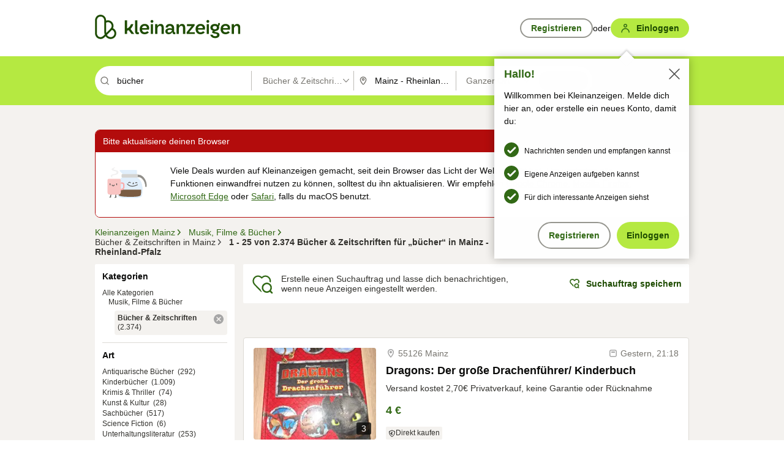

--- FILE ---
content_type: application/javascript
request_url: https://www.kleinanzeigen.de/c0lBst/eQH/OaW/qxmA04AA/VaO3Dr4D0GfkDG/HwsSMCkYAQ/MiQy/bHt9AEQB
body_size: 169977
content:
(function(){if(typeof Array.prototype.entries!=='function'){Object.defineProperty(Array.prototype,'entries',{value:function(){var index=0;const array=this;return {next:function(){if(index<array.length){return {value:[index,array[index++]],done:false};}else{return {done:true};}},[Symbol.iterator]:function(){return this;}};},writable:true,configurable:true});}}());(function(){KF();nK6();Xd6();var SD=function(CY){if(Zm["document"]["cookie"]){try{var KU=Zm["document"]["cookie"]["split"]('; ');var UK=null;var KV=null;for(var AM=0;AM<KU["length"];AM++){var Th=KU[AM];if(Th["indexOf"](""["concat"](CY,"="))===0){var BZ=Th["substring"](""["concat"](CY,"=")["length"]);if(BZ["indexOf"]('~')!==-1||Zm["decodeURIComponent"](BZ)["indexOf"]('~')!==-1){UK=BZ;}}else if(Th["startsWith"](""["concat"](CY,"_"))){var q8=Th["indexOf"]('=');if(q8!==-1){var bd=Th["substring"](q8+1);if(bd["indexOf"]('~')!==-1||Zm["decodeURIComponent"](bd)["indexOf"]('~')!==-1){KV=bd;}}}}if(KV!==null){return KV;}if(UK!==null){return UK;}}catch(rY){return false;}}return false;};var Uh=function(){return Zm["Math"]["floor"](Zm["Math"]["random"]()*100000+10000);};var zZ=function(){if(Zm["Date"]["now"]&&typeof Zm["Date"]["now"]()==='number'){return Zm["Math"]["round"](Zm["Date"]["now"]()/1000);}else{return Zm["Math"]["round"](+new (Zm["Date"])()/1000);}};var wV=function(FQ,WZ){return FQ+WZ;};var UU=function(Rj){if(Rj==null)return -1;try{var mh=0;for(var bj=0;bj<Rj["length"];bj++){var lY=Rj["charCodeAt"](bj);if(lY<128){mh=mh+lY;}}return mh;}catch(kQ){return -2;}};var GS=function(jb,Pj){return jb===Pj;};var kK=function vU(SM,fw){'use strict';var sQ=vU;switch(SM){case F3:{var ZZ=fw[XA];var MZ=fw[wk];tU.push(W8);var rQ;return rQ=wV(Zm[Nj()[zg(KY)](sd,Oh)][fK()[QU(O8)](Ub,Xd,mQ)](Fg(Zm[Nj()[zg(KY)](sd,Oh)][Nj()[zg(kg)](EU,IP)](),wV(PZ(MZ,ZZ),KY))),ZZ),tU.pop(),rQ;}break;case l3:{tU.push(WX);this[Ww()[KQ(pU)](d8,DS,hI)]=RV(Fj);var s8=this[Sb()[cZ(gh)](Pw,FR)][Fj][fK()[QU(UG)].apply(null,[Ub,Gx,E8])];if(GS(QD()[MX(QK)].apply(null,[gb,FY,f2,EK]),s8[GS(typeof fK()[QU(Kj)],wV('',[][[]]))?fK()[QU(Bd)](TK,dS,vM):fK()[QU(EU)].apply(null,[RV([]),SX,NZ])]))throw s8[QD()[MX(pU)].apply(null,[RV(RV(Fj)),FM,Bt,QK])];var RM;return RM=this[Ww()[KQ(fV)].apply(null,[Gd,Pw,XB])],tU.pop(),RM;}break;case hp:{var WU=fw[XA];tU.push(WQ);var NG=new (Zm[QD()[MX(O8)].call(null,CS,pU,k8,Q8)])();var NU=NG[fM()[OK(XM)].call(null,Dj,lg,zG,Fj)](WU);var Ug=jG(typeof Sb()[cZ(xw)],wV('',[][[]]))?Sb()[cZ(bS)].call(null,Ih,vX):Sb()[cZ(FV)].apply(null,[JN,gK]);NU[fM()[OK(dG)](Kw,hg,dG,lw)](function(dj){tU.push(lK);Ug+=Zm[QD()[MX(sY)](ZV,gV,YH,SQ)][Sb()[cZ(sY)](SV,mj)](dj);tU.pop();});var cG;return cG=Zm[GS(typeof zw()[nh(YU)],'undefined')?zw()[nh(NY)].call(null,bY,Dg,Ub,BM,Rg):zw()[nh(FV)](AK,WK,wM,bS,tY)](Ug),tU.pop(),cG;}break;case AI:{return this;}break;case J2:{var FK=fw[XA];var H8=fw[wk];var Lw;var RY;tU.push(Qj);var TV;var ww;var XG=Sb()[cZ(jS)](pw,FB);var FU=FK[Nj()[zg(Jw)].apply(null,[CS,Jt])](XG);for(ww=Fj;KM(ww,FU[QD()[MX(Fj)](fV,qN,jK,p8)]);ww++){Lw=OZ(A8(rK(H8,mX),vY[YU]),FU[QD()[MX(Fj)](gd,WK,jK,p8)]);H8*=vY[zG];H8&=vY[dG];H8+=vY[mX];H8&=vY[cK];RY=OZ(A8(rK(H8,mX),vY[YU]),FU[QD()[MX(Fj)](TK,gV,jK,p8)]);H8*=vY[zG];H8&=II[Ww()[KQ(sY)].apply(null,[nU,hg,zR])]();H8+=II[QD()[MX(gV)].call(null,FY,YM,jI,sj)]();H8&=vY[cK];TV=FU[Lw];FU[Lw]=FU[RY];FU[RY]=TV;}var Qg;return Qg=FU[GS(typeof fK()[QU(gd)],wV([],[][[]]))?fK()[QU(Bd)](Cb,KZ,ZD):fK()[QU(FY)].apply(null,[CQ,RP,Jd])](XG),tU.pop(),Qg;}break;case OP:{var rj=fw[XA];tU.push(GQ);if(jG(typeof rj,QD()[MX(xw)](hg,lg,Qk,FV))){var Hg;return Hg=Sb()[cZ(bS)](Ih,bI),tU.pop(),Hg;}var hw;return hw=rj[zw()[nh(sh)].apply(null,[YD,cU,jS,dG,tZ])](new (Zm[QD()[MX(kh)](RV(Fj),YU,RN,cK)])(QD()[MX(ph)].apply(null,[RV(RV({})),sY,pQ,Gd]),Ww()[KQ(O8)](xj,qG,rZ)),fM()[OK(dQ)](RU,MY,KY,p8))[zw()[nh(sh)](YD,cU,Zh,dG,Pw)](new (Zm[jG(typeof QD()[MX(kh)],wV('',[][[]]))?QD()[MX(kh)].apply(null,[TK,ST,RN,cK]):QD()[MX(dG)].apply(null,[Fj,hg,Cr,ZL])])(fK()[QU(ph)].call(null,TW,Dr,ll),Ww()[KQ(O8)](xj,Bl,rZ)),cC()[Uf(cK)](YM,RV(RV(KY)),Qn,qN,FV,H5))[jG(typeof zw()[nh(FV)],'undefined')?zw()[nh(sh)].call(null,YD,cU,FV,dG,QK):zw()[nh(NY)](CT,xC,FJ,c9,qG)](new (Zm[QD()[MX(kh)](jS,bS,RN,cK)])(fK()[QU(fV)](XO,jx,sh),jG(typeof Ww()[KQ(hC)],'undefined')?Ww()[KQ(O8)](xj,F4,rZ):Ww()[KQ(dQ)].apply(null,[Xz,CS,ql])),QD()[MX(fV)](kh,O8,GI,bT))[zw()[nh(sh)].call(null,YD,cU,FY,dG,NZ)](new (Zm[QD()[MX(kh)].call(null,RV([]),Nn,RN,cK)])(GS(typeof Sb()[cZ(sh)],wV('',[][[]]))?Sb()[cZ(FV)].apply(null,[zn,YL]):Sb()[cZ(kh)](rc,z7),Ww()[KQ(O8)](xj,Rg,rZ)),QD()[MX(lg)](pU,F4,Xk,Nf))[zw()[nh(sh)](YD,cU,TW,dG,qG)](new (Zm[QD()[MX(kh)](Ys,gd,RN,cK)])(Sb()[cZ(ph)].call(null,LD,kp),jG(typeof Ww()[KQ(Jw)],wV('',[][[]]))?Ww()[KQ(O8)](xj,RV([]),rZ):Ww()[KQ(dQ)](W9,RV(RV(KY)),xC)),jG(typeof cC()[Uf(KY)],wV(Sb()[cZ(bS)](Ih,bI),[][[]]))?cC()[Uf(sh)](mQ,Qr,Qn,XM,FV,IO):cC()[Uf(KY)](UG,hg,Rs,pw,A5,k1))[zw()[nh(sh)](YD,cU,dG,dG,Pw)](new (Zm[QD()[MX(kh)](RV({}),gh,RN,cK)])(GS(typeof fK()[QU(FV)],wV([],[][[]]))?fK()[QU(Bd)].call(null,CS,tf,Bc):fK()[QU(lg)].call(null,Nn,qs,qG),Ww()[KQ(O8)].apply(null,[xj,ET,rZ])),Ww()[KQ(ET)](J5,FJ,kH))[zw()[nh(sh)](YD,cU,dG,dG,R5)](new (Zm[QD()[MX(kh)](UG,xw,RN,cK)])(QD()[MX(b1)].call(null,RV(RV(KY)),Ub,M2,Zh),Ww()[KQ(O8)].apply(null,[xj,pw,rZ])),jG(typeof fK()[QU(H0)],wV('',[][[]]))?fK()[QU(b1)](RV(RV(KY)),T6,Ih):fK()[QU(Bd)].call(null,MY,Tf,k4))[zw()[nh(sh)](YD,cU,mX,dG,RV(RV(KY)))](new (Zm[GS(typeof QD()[MX(lg)],wV('',[][[]]))?QD()[MX(dG)](RV(KY),RV(Fj),sd,qc):QD()[MX(kh)](KY,N0,RN,cK)])(Sb()[cZ(fV)].apply(null,[n0,fs]),Ww()[KQ(O8)](xj,Nn,rZ)),fK()[QU(kg)].apply(null,[xw,xI,nU]))[Nj()[zg(b1)](tZ,J)](Fj,Gd),tU.pop(),hw;}break;case Ft:{return this;}break;case LP:{tU.push(P4);var Ll;return Ll=jG(typeof fK()[QU(Nf)],wV('',[][[]]))?fK()[QU(Bl)].apply(null,[RV([]),b0,cW]):fK()[QU(Bd)].apply(null,[JT,Bf,sW]),tU.pop(),Ll;}break;case xP:{var B1=fw[XA];tU.push(pf);var ML=Zm[Nj()[zg(zG)](Nn,bk)](B1);var xs=[];for(var E5 in ML)xs[QD()[MX(F4)](Jw,R5,W9,SV)](E5);xs[QD()[MX(LD)].apply(null,[RV(RV(Fj)),LD,DO,fV])]();var UW;return UW=function qr(){tU.push(d4);for(;xs[QD()[MX(Fj)].call(null,RV(RV({})),RV(Fj),HT,p8)];){var N4=xs[qz()[Yn(sh)].call(null,NY,d8,SV,JN,Nf)]();if(gs(N4,ML)){var rC;return qr[jG(typeof Nj()[zg(F4)],wV('',[][[]]))?Nj()[zg(mX)].call(null,mQ,E):Nj()[zg(H0)](Y9,jr)]=N4,qr[jG(typeof Ww()[KQ(Rg)],'undefined')?Ww()[KQ(pU)].call(null,d8,UT,Lt):Ww()[KQ(dQ)](XL,Ub,hJ)]=RV(vY[KY]),tU.pop(),rC=qr,rC;}}qr[GS(typeof Ww()[KQ(mQ)],wV([],[][[]]))?Ww()[KQ(dQ)].apply(null,[tC,WW,K5]):Ww()[KQ(pU)].apply(null,[d8,SV,Lt])]=RV(Fj);var l9;return tU.pop(),l9=qr,l9;},tU.pop(),UW;}break;case A:{tU.push(xj);var O1;return O1=new (Zm[QD()[MX(R5)].call(null,fV,ET,HP,JW)])()[QD()[MX(pw)](QK,NO,xf,X1)](),tU.pop(),O1;}break;case FH:{var r9=fw[XA];var Pc;tU.push(p4);return Pc=Pn(cF,[Nj()[zg(gh)].apply(null,[QK,Ux]),r9]),tU.pop(),Pc;}break;case k7:{var LW;tU.push(r0);return LW=Zm[jG(typeof fK()[QU(qG)],wV([],[][[]]))?fK()[QU(R5)](ph,KW,EO):fK()[QU(Bd)](RV(RV([])),mn,I4)][Ww()[KQ(Il)].call(null,kO,RV(Fj),fz)],tU.pop(),LW;}break;}};var p9=function(){SO=["\x6c\x65\x6e\x67\x74\x68","\x41\x72\x72\x61\x79","\x63\x6f\x6e\x73\x74\x72\x75\x63\x74\x6f\x72","\x6e\x75\x6d\x62\x65\x72"];};var dL=function(U1){return ~U1;};var bW=function(){return jT.apply(this,[ft,arguments]);};var zC=function(f0,GT){return f0^GT;};var hO=function rT(pn,Ef){'use strict';var I1=rT;switch(pn){case Ft:{tU.push(Y4);var Kn=Sb()[cZ(TD)](pU,DN);if(Zm[GS(typeof Sb()[cZ(FJ)],wV('',[][[]]))?Sb()[cZ(FV)](X9,AK):Sb()[cZ(b1)](Jw,fC)]&&Zm[GS(typeof Sb()[cZ(FW)],wV('',[][[]]))?Sb()[cZ(FV)](Dz,L5):Sb()[cZ(b1)](Jw,fC)][fK()[QU(Pw)].call(null,mz,mk,xO)]&&Zm[Sb()[cZ(b1)](Jw,fC)][GS(typeof fK()[QU(jS)],'undefined')?fK()[QU(Bd)].apply(null,[pw,GO,hJ]):fK()[QU(Pw)].apply(null,[hg,mk,xO])][QD()[MX(mC)].apply(null,[cK,SV,qC,HC])]){var qD=Zm[Sb()[cZ(b1)](Jw,fC)][fK()[QU(Pw)](NY,mk,xO)][GS(typeof QD()[MX(N0)],'undefined')?QD()[MX(dG)](R4,NZ,SL,tO):QD()[MX(mC)](dQ,RV(Fj),qC,HC)];try{var IT=tU.length;var rs=RV({});var nW=Zm[Nj()[zg(KY)].call(null,sd,Ff)][fK()[QU(O8)](ET,GL,mQ)](Fg(Zm[Nj()[zg(KY)].apply(null,[sd,Ff])][Nj()[zg(kg)](EU,AR)](),Gc))[qz()[Yn(cK)].call(null,mX,Ys,JT,h9,JC)]();Zm[Sb()[cZ(b1)].call(null,Jw,fC)][fK()[QU(Pw)].call(null,Ys,mk,xO)][QD()[MX(mC)](FM,mX,qC,HC)]=nW;var q1=GS(Zm[Sb()[cZ(b1)](Jw,fC)][jG(typeof fK()[QU(UT)],'undefined')?fK()[QU(Pw)](NZ,mk,xO):fK()[QU(Bd)](RV(KY),Pw,P1)][QD()[MX(mC)](sY,J5,qC,HC)],nW);var LJ=q1?jG(typeof QD()[MX(mC)],wV([],[][[]]))?QD()[MX(cK)].apply(null,[CQ,NO,zA,W1]):QD()[MX(dG)].call(null,Wf,Cb,YD,pJ):Ww()[KQ(NY)](sJ,Bl,kp);Zm[Sb()[cZ(b1)].call(null,Jw,fC)][fK()[QU(Pw)].apply(null,[xw,mk,xO])][QD()[MX(mC)].call(null,RV(RV([])),pC,qC,HC)]=qD;var L0;return tU.pop(),L0=LJ,L0;}catch(wO){tU.splice(PZ(IT,KY),Infinity,Y4);if(jG(Zm[Sb()[cZ(b1)].apply(null,[Jw,fC])][fK()[QU(Pw)](hC,mk,xO)][QD()[MX(mC)](ST,FJ,qC,HC)],qD)){Zm[Sb()[cZ(b1)](Jw,fC)][fK()[QU(Pw)].call(null,pw,mk,xO)][QD()[MX(mC)].call(null,mX,hC,qC,HC)]=qD;}var V1;return tU.pop(),V1=Kn,V1;}}else{var nn;return tU.pop(),nn=Kn,nn;}tU.pop();}break;case HH:{tU.push(WO);var H4=Sb()[cZ(TD)](pU,BO);try{var nf=tU.length;var Vf=RV(wk);if(Zm[Sb()[cZ(b1)].call(null,Jw,ff)][jG(typeof fK()[QU(Bd)],wV([],[][[]]))?fK()[QU(Pw)].call(null,Zh,cc,xO):fK()[QU(Bd)].apply(null,[SV,N0,W8])]&&Zm[Sb()[cZ(b1)](Jw,ff)][fK()[QU(Pw)].apply(null,[RV(Fj),cc,xO])][Fj]){var Er=GS(Zm[Sb()[cZ(b1)](Jw,ff)][fK()[QU(Pw)](CS,cc,xO)][fK()[QU(Ub)].call(null,sd,MJ,pC)](vY[gb]),Zm[Sb()[cZ(b1)].apply(null,[Jw,ff])][fK()[QU(Pw)].call(null,LD,cc,xO)][Fj]);var S9=Er?QD()[MX(cK)](dQ,YU,tC,W1):Ww()[KQ(NY)](sJ,bS,bk);var hL;return tU.pop(),hL=S9,hL;}else{var vL;return tU.pop(),vL=H4,vL;}}catch(BJ){tU.splice(PZ(nf,KY),Infinity,WO);var U4;return tU.pop(),U4=H4,U4;}tU.pop();}break;case w6:{tU.push(jW);try{var IL=tU.length;var Jn=RV(wk);var bn=Fj;var CO=Zm[Nj()[zg(zG)](Nn,YP)][QD()[MX(IJ)](sl,nz,wB,rc)](Zm[fK()[QU(YM)](mX,cc,FY)][QD()[MX(NY)](Ub,TD,Kp,mz)],Ww()[KQ(Zh)].apply(null,[HO,RV([]),sD]));if(CO){bn++;RV(RV(CO[QD()[MX(FJ)](qN,Zh,nI,lJ)]))&&kW(CO[QD()[MX(FJ)].apply(null,[RV(RV({})),ET,nI,lJ])][qz()[Yn(cK)](mX,R4,EU,G5,JC)]()[fK()[QU(m4)].apply(null,[qG,Bs,p8])](Nj()[zg(EK)](YM,Xt)),VO(vY[KY]))&&bn++;}var Kf=bn[qz()[Yn(cK)](mX,NZ,hC,G5,JC)]();var Br;return tU.pop(),Br=Kf,Br;}catch(l5){tU.splice(PZ(IL,KY),Infinity,jW);var Xr;return Xr=Sb()[cZ(TD)](pU,L2),tU.pop(),Xr;}tU.pop();}break;case V6:{tU.push(TJ);if(Zm[jG(typeof Sb()[cZ(ET)],wV([],[][[]]))?Sb()[cZ(YU)](Ub,jn):Sb()[cZ(FV)](gV,FJ)][Ww()[KQ(YM)](w5,gd,G6)]){if(Zm[Nj()[zg(zG)].call(null,Nn,W3)][QD()[MX(IJ)](RV([]),NO,mB,rc)](Zm[Sb()[cZ(YU)].apply(null,[Ub,jn])][GS(typeof Ww()[KQ(W1)],'undefined')?Ww()[KQ(dQ)].call(null,S0,pw,Q8):Ww()[KQ(YM)](w5,mX,G6)][QD()[MX(NY)].apply(null,[W1,NY,U,mz])],Nj()[zg(tZ)](kO,SF))){var GW;return GW=QD()[MX(cK)](KY,CS,VR,W1),tU.pop(),GW;}var dT;return dT=Sb()[cZ(sJ)].call(null,EK,zl),tU.pop(),dT;}var Qs;return Qs=Sb()[cZ(TD)].call(null,pU,Vb),tU.pop(),Qs;}break;case XA:{var fJ;tU.push(fL);return fJ=RV(gs(QD()[MX(NY)](RV(RV({})),Zf,cj,mz),Zm[Sb()[cZ(YU)](Ub,ln)][Sb()[cZ(Qr)].apply(null,[MY,SY])][QD()[MX(Q8)].call(null,TW,R4,JX,sY)][GS(typeof Nj()[zg(dG)],wV([],[][[]]))?Nj()[zg(H0)].apply(null,[s5,C5]):Nj()[zg(W1)](NO,EY)])||gs(GS(typeof QD()[MX(Gd)],wV('',[][[]]))?QD()[MX(dG)].apply(null,[tZ,WW,z9,Ul]):QD()[MX(NY)](DS,IJ,cj,mz),Zm[Sb()[cZ(YU)](Ub,ln)][Sb()[cZ(Qr)](MY,SY)][QD()[MX(Q8)](gb,qN,JX,sY)][Sb()[cZ(FM)].call(null,qO,vQ)])),tU.pop(),fJ;}break;case N6:{tU.push(hf);try{var bf=tU.length;var sC=RV(RV(XA));var Zs=new (Zm[Sb()[cZ(YU)].apply(null,[Ub,bO])][Sb()[cZ(Qr)](MY,WD)][GS(typeof QD()[MX(dS)],wV([],[][[]]))?QD()[MX(dG)](BM,KY,B4,dW):QD()[MX(Q8)](ZV,FV,YV,sY)][Nj()[zg(W1)].apply(null,[NO,AR])])();var Z5=new (Zm[Sb()[cZ(YU)].apply(null,[Ub,bO])][Sb()[cZ(Qr)].call(null,MY,WD)][QD()[MX(Q8)](Cb,bS,YV,sY)][Sb()[cZ(FM)](qO,Pd)])();var j1;return tU.pop(),j1=RV(wk),j1;}catch(Kl){tU.splice(PZ(bf,KY),Infinity,hf);var Fn;return Fn=GS(Kl[QD()[MX(bS)](RV(RV([])),RV(RV(Fj)),KX,Cb)][fK()[QU(sY)](RV(RV(Fj)),BX,XO)],Nj()[zg(F4)](XM,Jg)),tU.pop(),Fn;}tU.pop();}break;case Nm:{tU.push(Sl);if(RV(Zm[Sb()[cZ(YU)](Ub,I9)][fK()[QU(qN)](dS,Z0,YC)])){var bc=GS(typeof Zm[Sb()[cZ(YU)].call(null,Ub,I9)][fK()[QU(IJ)](XO,Ej,sj)],QD()[MX(gd)](RV(RV(KY)),Qr,rL,Rg))?QD()[MX(cK)].apply(null,[cK,CS,Pz,W1]):Sb()[cZ(sJ)](EK,S4);var zs;return tU.pop(),zs=bc,zs;}var vl;return vl=Sb()[cZ(TD)](pU,JO),tU.pop(),vl;}break;case sP:{tU.push(A0);var G9=Nj()[zg(cK)](sl,CJ);var Dl=RV({});try{var XT=tU.length;var bs=RV(RV(XA));var Xc=Fj;try{var RT=Zm[fK()[QU(Zh)](NY,mk,YU)][QD()[MX(NY)](tY,ST,Qb,mz)][qz()[Yn(cK)].apply(null,[mX,gV,YM,M4,JC])];Zm[Nj()[zg(zG)](Nn,PD)][jG(typeof Ww()[KQ(YU)],wV('',[][[]]))?Ww()[KQ(mX)](ph,wM,DU):Ww()[KQ(dQ)](jr,RV([]),sT)](RT)[qz()[Yn(cK)](mX,WK,mz,M4,JC)]();}catch(jO){tU.splice(PZ(XT,KY),Infinity,A0);if(jO[GS(typeof Ww()[KQ(mC)],wV([],[][[]]))?Ww()[KQ(dQ)].apply(null,[An,ET,EJ]):Ww()[KQ(WK)](EO,wM,W9)]&&GS(typeof jO[Ww()[KQ(WK)](EO,NY,W9)],QD()[MX(xw)](RV(RV([])),FJ,nV,FV))){jO[GS(typeof Ww()[KQ(mz)],'undefined')?Ww()[KQ(dQ)].apply(null,[Ar,Ys,Vz]):Ww()[KQ(WK)](EO,DS,W9)][Nj()[zg(Jw)].apply(null,[CS,AF])](Nj()[zg(N0)].call(null,gV,H1))[fM()[OK(dG)](CD,NZ,dG,lw)](function(tL){tU.push(p5);if(tL[Nj()[zg(Tr)](Rg,TX)](fK()[QU(WK)](N0,Wc,sJ))){Dl=RV(RV([]));}if(tL[Nj()[zg(Tr)](Rg,TX)](Ww()[KQ(Gd)](rc,N0,xM))){Xc++;}tU.pop();});}}G9=GS(Xc,bS)||Dl?QD()[MX(cK)].call(null,cW,hg,SX,W1):Ww()[KQ(NY)](sJ,RV([]),LS);}catch(Tc){tU.splice(PZ(XT,KY),Infinity,A0);G9=fM()[OK(FV)].apply(null,[xJ,BM,KY,p0]);}var Jl;return tU.pop(),Jl=G9,Jl;}break;case cF:{tU.push(d4);var kC=Sb()[cZ(TD)](pU,rD);try{var B5=tU.length;var J9=RV({});kC=jG(typeof Zm[Nj()[zg(FW)](pU,Ac)],QD()[MX(gd)].apply(null,[kh,TK,Cz,Rg]))?QD()[MX(cK)](LD,ST,YP,W1):GS(typeof Ww()[KQ(mz)],wV('',[][[]]))?Ww()[KQ(dQ)](n9,EU,gn):Ww()[KQ(NY)](sJ,RV([]),kb);}catch(nT){tU.splice(PZ(B5,KY),Infinity,d4);kC=fM()[OK(FV)](TT,MY,KY,p0);}var qT;return tU.pop(),qT=kC,qT;}break;case hP:{tU.push(rn);var Es=Sb()[cZ(TD)].apply(null,[pU,b8]);try{var j5=tU.length;var q0=RV(wk);Es=Zm[jG(typeof QD()[MX(Il)],wV([],[][[]]))?QD()[MX(lw)](dQ,TD,M2,sd):QD()[MX(dG)](fV,RV(KY),D1,El)][GS(typeof QD()[MX(QT)],wV([],[][[]]))?QD()[MX(dG)].apply(null,[gh,KY,J0,pr]):QD()[MX(NY)](lg,R5,AU,mz)][jG(typeof fK()[QU(hC)],wV('',[][[]]))?fK()[QU(XM)].call(null,lg,hZ,cD):fK()[QU(Bd)].call(null,IJ,lr,Vs)](Ww()[KQ(mC)](mX,RV(KY),YZ))?QD()[MX(cK)](b1,sJ,Zd,W1):Ww()[KQ(NY)](sJ,TD,wU);}catch(Fl){tU.splice(PZ(j5,KY),Infinity,rn);Es=fM()[OK(FV)](jr,hC,KY,p0);}var l1;return tU.pop(),l1=Es,l1;}break;case l2:{tU.push(RL);var jc=Sb()[cZ(TD)].call(null,pU,CG);try{var sr=tU.length;var P9=RV([]);jc=jG(typeof Zm[lT()[vf(gV)](tY,CL,QT,XM)],QD()[MX(gd)](zG,gd,mT,Rg))?QD()[MX(cK)].apply(null,[nz,Fj,QY,W1]):Ww()[KQ(NY)](sJ,Qr,qQ);}catch(H9){tU.splice(PZ(sr,KY),Infinity,RL);jc=fM()[OK(FV)].call(null,zl,MY,KY,p0);}var Rc;return tU.pop(),Rc=jc,Rc;}break;case OP:{tU.push(jr);var WC=gs(QD()[MX(cU)].apply(null,[b1,qG,rz,FJ]),Zm[Sb()[cZ(YU)].apply(null,[Ub,T5])])||kW(Zm[Sb()[cZ(b1)](Jw,vJ)][QD()[MX(Fr)](sJ,RV(KY),JY,pw)],Fj)||kW(Zm[Sb()[cZ(b1)].apply(null,[Jw,vJ])][Ww()[KQ(Q8)].call(null,ZV,J5,v7)],Fj);var l0=Zm[Sb()[cZ(YU)](Ub,T5)][qz()[Yn(tY)](sh,UG,EU,gc,dG)](Sb()[cZ(FW)](cO,AQ))[GS(typeof fK()[QU(mz)],wV('',[][[]]))?fK()[QU(Bd)](Ub,vr,Jd):fK()[QU(Gd)].call(null,tZ,tM,Fr)];var tT=Zm[Sb()[cZ(YU)](Ub,T5)][qz()[Yn(tY)].apply(null,[sh,UG,BM,gc,dG])](jG(typeof fK()[QU(Bd)],'undefined')?fK()[QU(mC)](Cb,jU,kg):fK()[QU(Bd)](bS,x9,U9))[jG(typeof fK()[QU(wM)],wV([],[][[]]))?fK()[QU(Gd)].call(null,wM,tM,Fr):fK()[QU(Bd)](Jw,XJ,lW)];var kz=Zm[Sb()[cZ(YU)](Ub,T5)][qz()[Yn(tY)](sh,R4,WK,gc,dG)](Nj()[zg(TW)](Pw,cM))[fK()[QU(Gd)](XO,tM,Fr)];var tJ;return tJ=Sb()[cZ(bS)].apply(null,[Ih,FX])[Nj()[zg(gd)](O8,ZQ)](WC?QD()[MX(cK)](UG,FM,Zw,W1):GS(typeof Ww()[KQ(TK)],'undefined')?Ww()[KQ(dQ)].call(null,Yl,cW,rL):Ww()[KQ(NY)](sJ,RV(RV(Fj)),FR),QD()[MX(hg)](RV(KY),zG,V8,Ir))[Nj()[zg(gd)](O8,ZQ)](l0?QD()[MX(cK)](tZ,NO,Zw,W1):GS(typeof Ww()[KQ(KY)],'undefined')?Ww()[KQ(dQ)].call(null,VL,hg,sL):Ww()[KQ(NY)](sJ,CS,FR),QD()[MX(hg)].apply(null,[FW,tZ,V8,Ir]))[Nj()[zg(gd)].call(null,O8,ZQ)](tT?QD()[MX(cK)](dQ,O8,Zw,W1):Ww()[KQ(NY)](sJ,RV(KY),FR),QD()[MX(hg)](zG,cK,V8,Ir))[Nj()[zg(gd)].apply(null,[O8,ZQ])](kz?QD()[MX(cK)](FW,qN,Zw,W1):Ww()[KQ(NY)](sJ,R4,FR)),tU.pop(),tJ;}break;}};var Af=function cl(KO,LT){'use strict';var OD=cl;switch(KO){case xP:{var F5=LT[XA];var EL=LT[wk];tU.push(J0);if(KJ(EL,null)||kW(EL,F5[QD()[MX(Fj)](NY,RV(Fj),c1,p8)]))EL=F5[QD()[MX(Fj)](TD,lg,c1,p8)];for(var r5=Fj,Iz=new (Zm[Sb()[cZ(zG)].call(null,kO,C8)])(EL);KM(r5,EL);r5++)Iz[r5]=F5[r5];var L1;return tU.pop(),L1=Iz,L1;}break;case N6:{var Kc=LT[XA];var Lf=LT[wk];tU.push(zJ);var B0=KJ(null,Kc)?null:v9(GS(typeof QD()[MX(fV)],'undefined')?QD()[MX(dG)](QK,WK,XL,KC):QD()[MX(gd)](NY,TD,hz,Rg),typeof Zm[Sb()[cZ(cK)](BM,zf)])&&Kc[Zm[Sb()[cZ(cK)].apply(null,[BM,zf])][Nj()[zg(QK)](Fj,G1)]]||Kc[fK()[QU(nz)](RV({}),sn,Ns)];if(v9(null,B0)){var bL,NC,RO,Wn,Ic=[],Vl=RV(Fj),nc=RV(vY[KY]);try{var zD=tU.length;var As=RV(RV(XA));if(RO=(B0=B0.call(Kc))[fK()[QU(sd)].apply(null,[mQ,Ff,n1])],GS(Fj,Lf)){if(jG(Zm[jG(typeof Nj()[zg(EU)],wV('',[][[]]))?Nj()[zg(zG)](Nn,wB):Nj()[zg(H0)].apply(null,[Vr,LL])](B0),B0)){As=RV(RV({}));return;}Vl=RV(KY);}else for(;RV(Vl=(bL=RO.call(B0))[GS(typeof Ww()[KQ(Ys)],wV([],[][[]]))?Ww()[KQ(dQ)](G4,nz,EW):Ww()[KQ(pU)](d8,NZ,Md)])&&(Ic[QD()[MX(F4)].call(null,BM,QK,b0,SV)](bL[Nj()[zg(mX)].apply(null,[mQ,B4])]),jG(Ic[QD()[MX(Fj)](RV(Fj),XO,t5,p8)],Lf));Vl=RV(Fj));}catch(Zl){nc=RV(vY[FV]),NC=Zl;}finally{tU.splice(PZ(zD,KY),Infinity,zJ);try{var T0=tU.length;var nC=RV(RV(XA));if(RV(Vl)&&v9(null,B0[Sb()[cZ(UG)].call(null,dG,Jf)])&&(Wn=B0[Sb()[cZ(UG)].call(null,dG,Jf)](),jG(Zm[Nj()[zg(zG)].call(null,Nn,wB)](Wn),Wn))){nC=RV(RV(wk));return;}}finally{tU.splice(PZ(T0,KY),Infinity,zJ);if(nC){tU.pop();}if(nc)throw NC;}if(As){tU.pop();}}var V0;return tU.pop(),V0=Ic,V0;}tU.pop();}break;case tm:{var c0=LT[XA];tU.push(QT);if(Zm[Sb()[cZ(zG)](kO,Dn)][Ww()[KQ(TW)](F4,dQ,Lr)](c0)){var qf;return tU.pop(),qf=c0,qf;}tU.pop();}break;case cF:{var E1=LT[XA];var J1;tU.push(xn);return J1=Zm[Nj()[zg(zG)](Nn,EY)][Ww()[KQ(kh)](NO,mQ,vg)](E1)[Sb()[cZ(NO)].call(null,XM,NM)](function(Y5){return E1[Y5];})[vY[FV]],tU.pop(),J1;}break;case Ix:{var TC=LT[XA];tU.push(Ir);var m0=TC[GS(typeof Sb()[cZ(YC)],wV('',[][[]]))?Sb()[cZ(FV)].apply(null,[b9,kh]):Sb()[cZ(NO)](XM,Ed)](function(E1){return cl.apply(this,[cF,arguments]);});var Q0;return Q0=m0[fK()[QU(FY)].call(null,sd,On,Jd)](QD()[MX(hg)](RV({}),Fj,bC,Ir)),tU.pop(),Q0;}break;case sP:{tU.push(FW);try{var v0=tU.length;var T9=RV(wk);var kf=wV(wV(wV(wV(wV(wV(wV(wV(wV(wV(wV(wV(wV(wV(wV(wV(wV(wV(wV(wV(wV(wV(wV(wV(Zm[Sb()[cZ(QT)](jC,YJ)](Zm[Sb()[cZ(b1)].call(null,Jw,zT)][lT()[vf(lg)](QK,gL,WW,dQ)]),gr(Zm[Sb()[cZ(QT)](jC,YJ)](Zm[Sb()[cZ(b1)].apply(null,[Jw,zT])][GS(typeof Ww()[KQ(XM)],'undefined')?Ww()[KQ(dQ)](Pr,RV(Fj),dn):Ww()[KQ(S5)](Nn,RV([]),xT)]),KY)),gr(Zm[GS(typeof Sb()[cZ(w5)],'undefined')?Sb()[cZ(FV)].apply(null,[bS,lK]):Sb()[cZ(QT)](jC,YJ)](Zm[Sb()[cZ(b1)](Jw,zT)][Ww()[KQ(TL)](R5,FW,s5)]),FV)),gr(Zm[Sb()[cZ(QT)](jC,YJ)](Zm[Sb()[cZ(b1)](Jw,zT)][Ww()[KQ(XC)](Q8,WW,lw)]),NY)),gr(Zm[Sb()[cZ(QT)](jC,YJ)](Zm[Nj()[zg(KY)](sd,Dn)][Ww()[KQ(Vr)].call(null,xO,Cb,Mr)]),bS)),gr(Zm[Sb()[cZ(QT)](jC,YJ)](Zm[Sb()[cZ(b1)].call(null,Jw,zT)][QD()[MX(TL)](lg,RV(RV(Fj)),X5,DW)]),vY[LD])),gr(Zm[Sb()[cZ(QT)](jC,YJ)](Zm[Sb()[cZ(b1)](Jw,zT)][jG(typeof Nj()[zg(Jd)],wV('',[][[]]))?Nj()[zg(sj)](dG,UL):Nj()[zg(H0)](IO,rO)]),zG)),gr(Zm[Sb()[cZ(QT)](jC,YJ)](Zm[jG(typeof Sb()[cZ(MY)],wV([],[][[]]))?Sb()[cZ(b1)](Jw,zT):Sb()[cZ(FV)](TK,jf)][fM()[OK(Jw)](Os,W1,FJ,rc)]),dG)),gr(Zm[jG(typeof Sb()[cZ(nU)],wV('',[][[]]))?Sb()[cZ(QT)].apply(null,[jC,YJ]):Sb()[cZ(FV)](xl,KC)](Zm[Sb()[cZ(b1)].apply(null,[Jw,zT])][GS(typeof Sb()[cZ(pw)],'undefined')?Sb()[cZ(FV)](JC,m9):Sb()[cZ(lg)](hJ,Rn)]),vY[F4])),gr(Zm[Sb()[cZ(QT)](jC,YJ)](Zm[Sb()[cZ(b1)](Jw,zT)][GS(typeof zw()[nh(kh)],wV(jG(typeof Sb()[cZ(bS)],wV([],[][[]]))?Sb()[cZ(bS)](Ih,tO):Sb()[cZ(FV)].apply(null,[wz,qJ]),[][[]]))?zw()[nh(NY)](Df,Df,Cb,Hf,Fj):zw()[nh(Nn)](c5,MY,m4,cK,RV([]))]),cK)),gr(Zm[GS(typeof Sb()[cZ(Bd)],wV('',[][[]]))?Sb()[cZ(FV)].call(null,F9,Z0):Sb()[cZ(QT)](jC,YJ)](Zm[Sb()[cZ(b1)](Jw,zT)][fK()[QU(SQ)].apply(null,[RV(RV({})),C0,Pw])]),vY[XO])),gr(Zm[Sb()[cZ(QT)](jC,YJ)](Zm[Sb()[cZ(b1)](Jw,zT)][Sb()[cZ(jz)](UG,vD)]),dQ)),gr(Zm[jG(typeof Sb()[cZ(lg)],wV('',[][[]]))?Sb()[cZ(QT)](jC,YJ):Sb()[cZ(FV)](M0,Sf)](Zm[Sb()[cZ(b1)](Jw,zT)][fK()[QU(lC)].apply(null,[XO,QQ,S5])]),XM)),gr(Zm[GS(typeof Sb()[cZ(XO)],wV([],[][[]]))?Sb()[cZ(FV)].apply(null,[P1,BW]):Sb()[cZ(QT)].apply(null,[jC,YJ])](Zm[GS(typeof Sb()[cZ(ph)],'undefined')?Sb()[cZ(FV)](gV,xL):Sb()[cZ(b1)](Jw,zT)][GS(typeof fK()[QU(gb)],wV([],[][[]]))?fK()[QU(Bd)](RV(RV(Fj)),ss,BT):fK()[QU(MC)].apply(null,[Wf,fd,mX])]),F4)),gr(Zm[Sb()[cZ(QT)](jC,YJ)](Zm[Sb()[cZ(b1)](Jw,zT)][Sb()[cZ(Cf)](YU,Cs)]),sY)),gr(Zm[Sb()[cZ(QT)](jC,YJ)](Zm[jG(typeof Sb()[cZ(ph)],wV('',[][[]]))?Sb()[cZ(b1)].apply(null,[Jw,zT]):Sb()[cZ(FV)](k1,YW)][cC()[Uf(pU)](ph,RV(RV([])),kL,R4,Bd,gb)]),jS)),gr(Zm[Sb()[cZ(QT)].call(null,jC,YJ)](Zm[Sb()[cZ(b1)](Jw,zT)][jG(typeof Nj()[zg(BL)],wV('',[][[]]))?Nj()[zg(w5)].call(null,Lz,CL):Nj()[zg(H0)](NL,Jz)]),Jw)),gr(Zm[Sb()[cZ(QT)].call(null,jC,YJ)](Zm[Sb()[cZ(b1)](Jw,zT)][Ww()[KQ(MT)](DS,gh,Hn)]),FY)),gr(Zm[Sb()[cZ(QT)](jC,YJ)](Zm[jG(typeof Sb()[cZ(EO)],wV('',[][[]]))?Sb()[cZ(b1)].apply(null,[Jw,zT]):Sb()[cZ(FV)](Z4,PL)][Nj()[zg(cO)].apply(null,[pC,Oh])]),H0)),gr(Zm[Sb()[cZ(QT)].call(null,jC,YJ)](Zm[Sb()[cZ(b1)].apply(null,[Jw,zT])][jG(typeof Ww()[KQ(ph)],wV([],[][[]]))?Ww()[KQ(R5)](FJ,RV(RV(KY)),OV):Ww()[KQ(dQ)].apply(null,[E0,ET,X0])]),FJ)),gr(Zm[Sb()[cZ(QT)].call(null,jC,YJ)](Zm[Sb()[cZ(b1)](Jw,zT)][GS(typeof Ww()[KQ(rc)],wV('',[][[]]))?Ww()[KQ(dQ)](Oz,RV(RV({})),fC):Ww()[KQ(NW)](BL,MY,g1)]),gd)),gr(Zm[jG(typeof Sb()[cZ(kh)],wV([],[][[]]))?Sb()[cZ(QT)](jC,YJ):Sb()[cZ(FV)].apply(null,[OJ,Ec])](Zm[Sb()[cZ(b1)].call(null,Jw,zT)][qz()[Yn(DS)](FY,RV([]),FY,Z9,Hz)]),Rg)),gr(Zm[GS(typeof Sb()[cZ(sd)],wV([],[][[]]))?Sb()[cZ(FV)](vT,A1):Sb()[cZ(QT)].call(null,jC,YJ)](Zm[Sb()[cZ(b1)](Jw,zT)][lT()[vf(b1)].call(null,Ub,Z9,Or,tY)]),tY)),gr(Zm[Sb()[cZ(QT)](jC,YJ)](Zm[Ww()[KQ(Jw)].apply(null,[bT,Il,FO])][Ww()[KQ(YU)](FW,lg,j0)]),Bd)),gr(Zm[Sb()[cZ(QT)](jC,YJ)](Zm[Nj()[zg(KY)](sd,Dn)][fK()[QU(jC)](R5,W0,HC)]),Zf));var Uc;return tU.pop(),Uc=kf,Uc;}catch(Fc){tU.splice(PZ(v0,KY),Infinity,FW);var xc;return tU.pop(),xc=Fj,xc;}tU.pop();}break;case sA:{tU.push(RC);var w1=Zm[Sb()[cZ(YU)].call(null,Ub,rn)][QD()[MX(Ns)].apply(null,[m4,sJ,gX,bS])]?KY:vY[FV];var qL=Zm[jG(typeof Sb()[cZ(Tr)],wV([],[][[]]))?Sb()[cZ(YU)](Ub,rn):Sb()[cZ(FV)](wW,xz)][Nj()[zg(D5)](HC,GC)]?II[Ww()[KQ(QT)](mO,RV({}),vS)]():Fj;var Ts=Zm[jG(typeof Sb()[cZ(X9)],wV([],[][[]]))?Sb()[cZ(YU)](Ub,rn):Sb()[cZ(FV)].apply(null,[mO,sY])][fK()[QU(xO)](Cb,KZ,ZV)]?KY:Fj;var R1=Zm[Sb()[cZ(YU)].call(null,Ub,rn)][QD()[MX(D0)](RV(RV(Fj)),DS,Td,mO)]?KY:Fj;var S1=Zm[Sb()[cZ(YU)].call(null,Ub,rn)][QD()[MX(YC)](RV([]),RV(RV([])),AS,cO)]?vY[KY]:Fj;var ws=Zm[Sb()[cZ(YU)].call(null,Ub,rn)][Ww()[KQ(rc)](kh,sY,IQ)]?KY:Fj;var mJ=Zm[jG(typeof Sb()[cZ(Gs)],'undefined')?Sb()[cZ(YU)].call(null,Ub,rn):Sb()[cZ(FV)](UO,rW)][fK()[QU(Az)].apply(null,[MY,PQ,mC])]?vY[KY]:Fj;var C1=Zm[Sb()[cZ(YU)].call(null,Ub,rn)][Nj()[zg(KT)].apply(null,[KT,Id])]?KY:Fj;var Wz=Zm[Sb()[cZ(YU)](Ub,rn)][Sb()[cZ(Qr)](MY,wZ)]?KY:Fj;var tl=Zm[fK()[QU(Zh)].apply(null,[RV(RV([])),ID,YU])][QD()[MX(NY)](mQ,ET,WV,mz)].bind?KY:Fj;var AL=Zm[Sb()[cZ(YU)].apply(null,[Ub,rn])][GS(typeof fK()[QU(NZ)],'undefined')?fK()[QU(Bd)](wM,g4,SJ):fK()[QU(x4)].apply(null,[Tr,dK,mW])]?KY:Fj;var QO=Zm[Sb()[cZ(YU)].call(null,Ub,rn)][Nj()[zg(g0)](wM,dd)]?KY:Fj;var IW;var JL;try{var wr=tU.length;var V4=RV({});IW=Zm[jG(typeof Sb()[cZ(FV)],wV([],[][[]]))?Sb()[cZ(YU)](Ub,rn):Sb()[cZ(FV)].call(null,lJ,p1)][QD()[MX(S5)].call(null,RV([]),CS,T1,mW)]?KY:Fj;}catch(lO){tU.splice(PZ(wr,KY),Infinity,RC);IW=Fj;}try{var OO=tU.length;var SW=RV(wk);JL=Zm[Sb()[cZ(YU)](Ub,rn)][jG(typeof Sb()[cZ(Pw)],'undefined')?Sb()[cZ(Ir)](NZ,qd):Sb()[cZ(FV)](Xn,YO)]?KY:Fj;}catch(tW){tU.splice(PZ(OO,KY),Infinity,RC);JL=Fj;}var UJ;return UJ=wV(wV(wV(wV(wV(wV(wV(wV(wV(wV(wV(wV(wV(w1,gr(qL,KY)),gr(Ts,FV)),gr(R1,NY)),gr(S1,bS)),gr(ws,YU)),gr(mJ,zG)),gr(C1,dG)),gr(IW,vY[F4])),gr(JL,cK)),gr(Wz,sh)),gr(tl,II[GS(typeof fK()[QU(EU)],'undefined')?fK()[QU(Bd)].apply(null,[O8,P4,kr]):fK()[QU(sl)](F4,md,x4)]())),gr(AL,XM)),gr(QO,F4)),tU.pop(),UJ;}break;case HH:{var cT=LT[XA];tU.push(Gr);var qn=jG(typeof Sb()[cZ(nU)],wV('',[][[]]))?Sb()[cZ(bS)].call(null,Ih,hT):Sb()[cZ(FV)](pr,cz);var k5=QD()[MX(W5)](WK,pU,hX,EU);var rr=Fj;var nl=cT[fK()[QU(D5)](dQ,rn,YM)]();while(KM(rr,nl[QD()[MX(Fj)](FM,qN,z9,p8)])){if(O5(k5[fK()[QU(m4)](RV(RV(Fj)),vO,p8)](nl[fK()[QU(bS)](Bl,XL,jz)](rr)),vY[FV])||O5(k5[fK()[QU(m4)](QT,vO,p8)](nl[fK()[QU(bS)](NY,XL,jz)](wV(rr,KY))),Fj)){qn+=KY;}else{qn+=Fj;}rr=wV(rr,FV);}var dc;return tU.pop(),dc=qn,dc;}break;case WA:{tU.push(KC);var cs;var Rl;var AO;for(cs=vY[FV];KM(cs,LT[QD()[MX(Fj)].apply(null,[sJ,N0,g9,p8])]);cs+=KY){AO=LT[cs];}Rl=AO[fK()[QU(DW)](jS,bC,kO)]();if(Zm[Sb()[cZ(YU)](Ub,In)].bmak[Nj()[zg(NW)](Az,Or)][Rl]){Zm[Sb()[cZ(YU)](Ub,In)].bmak[Nj()[zg(NW)](Az,Or)][Rl].apply(Zm[Sb()[cZ(YU)].apply(null,[Ub,In])].bmak[Nj()[zg(NW)].call(null,Az,Or)],AO);}tU.pop();}break;case mF:{tU.push(AT);var Gz=zW;var kl=Sb()[cZ(bS)](Ih,lb);for(var f5=Fj;KM(f5,Gz);f5++){kl+=GS(typeof Nj()[zg(m4)],'undefined')?Nj()[zg(H0)].call(null,xW,Ul):Nj()[zg(kg)].call(null,EU,Og);Gz++;}tU.pop();}break;case V6:{tU.push(YW);Zm[QD()[MX(ZC)].apply(null,[XM,sd,nX,H0])](function(){return cl.apply(this,[mF,arguments]);},Gc);tU.pop();}break;}};var RJ=function(){return k9.apply(this,[wk,arguments]);};var KJ=function(Vc,Ol){return Vc==Ol;};var jT=function AW(jl,Oc){var Nr=AW;while(jl!=rI){switch(jl){case rN:{for(var rJ=PZ(Hl.length,KY);O5(rJ,Fj);rJ--){var cJ=OZ(PZ(wV(rJ,w0),tU[PZ(tU.length,KY)]),FT.length);var Gf=ZT(Hl,rJ);var lc=ZT(FT,cJ);LO+=Sc(qF,[A8(dL(A8(Gf,lc)),P0(Gf,lc))]);}jl=f6;}break;case Qm:{jl-=IA;for(var wf=Fj;KM(wf,Ur[QD()[MX(Fj)](Wf,Nn,C5,p8)]);wf=wV(wf,KY)){(function(){var pL=Ur[wf];tU.push(JD);var M5=KM(wf,WJ);var Of=M5?fK()[QU(Fj)](RV({}),qx,Cf):QD()[MX(KY)](RV(RV(KY)),bS,BC,xw);var Rr=M5?Zm[GS(typeof Sb()[cZ(FV)],'undefined')?Sb()[cZ(FV)].call(null,Mz,cz):Sb()[cZ(KY)](sJ,vc)]:Zm[Sb()[cZ(Fj)](tZ,mH)];var Q1=wV(Of,pL);II[Q1]=function(){var gT=Rr(sf(pL));II[Q1]=function(){return gT;};return gT;};tU.pop();}());}}break;case wx:{jl-=bA;while(KM(zO,dz.length)){QD()[dz[zO]]=RV(PZ(zO,dG))?function(){return P5.apply(this,[wk,arguments]);}:function(){var gz=dz[zO];return function(lf,w9,hl,Sn){var bl=ps.apply(null,[RV(RV({})),ET,hl,Sn]);QD()[gz]=function(){return bl;};return bl;};}();++zO;}}break;case f6:{return Sc(ft,[LO]);}break;case kR:{while(KM(n5,x1.length)){var CC=ZT(x1,n5);var Zr=ZT(Ln.C6,Ws++);Nc+=Sc(qF,[P0(A8(dL(CC),Zr),A8(dL(Zr),CC))]);n5++;}jl-=UB;}break;case Jp:{var Bz=Oc[XA];var w0=Oc[wk];var FT=ZJ[cU];jl+=K2;var LO=wV([],[]);var Hl=ZJ[Bz];}break;case Nt:{while(KM(d0,U0[O0[Fj]])){zw()[U0[d0]]=RV(PZ(d0,NY))?function(){LC=[];AW.call(this,ft,[U0]);return '';}:function(){var gJ=U0[d0];var PW=zw()[gJ];return function(sO,f1,En,zz,X4){if(GS(arguments.length,Fj)){return PW;}var R9=E4.apply(null,[hp,[sO,f1,N0,zz,J5]]);zw()[gJ]=function(){return R9;};return R9;};}();++d0;}jl=rI;}break;case Ep:{jl=rI;while(KM(G0,Xs[pT[Fj]])){cC()[Xs[G0]]=RV(PZ(G0,KY))?function(){Vn=[];AW.call(this,JR,[Xs]);return '';}:function(){var XW=Xs[G0];var SC=cC()[XW];return function(zr,gl,Y0,Zz,fr,Tz){if(GS(arguments.length,Fj)){return SC;}var HW=k9(Y,[TK,Cb,Y0,YM,fr,Tz]);cC()[XW]=function(){return HW;};return HW;};}();++G0;}}break;case I3:{jl=rI;return Nc;}break;case nP:{for(var cf=Fj;KM(cf,t4[df[Fj]]);++cf){lT()[t4[cf]]=RV(PZ(cf,mX))?function(){Jc=[];AW.call(this,w6,[t4]);return '';}:function(){var CW=t4[cf];var Pl=lT()[CW];return function(wT,Zn,js,DJ){if(GS(arguments.length,Fj)){return Pl;}var Yz=k9.apply(null,[cF,[hg,Zn,js,DJ]]);lT()[CW]=function(){return Yz;};return Yz;};}();}jl=rI;}break;case N3:{x5=[[dG,VO(dG),cK,VO(YU),XM,VO(mX)],[],[VO(NY),XM,VO(FY),XM,VO(mX)],[],[gb,VO(FJ),FJ,VO(jS)],[],[],[],[VO(FV),dQ,Fj],[FY,VO(lg),kh]];jl=rI;}break;case Ik:{jl+=WF;while(KM(vs,Mc.length)){Sb()[Mc[vs]]=RV(PZ(vs,FV))?function(){return P5.apply(this,[DP,arguments]);}:function(){var ZO=Mc[vs];return function(MW,dr){var Fz=Yf(MW,dr);Sb()[ZO]=function(){return Fz;};return Fz;};}();++vs;}}break;case LP:{var V9=Oc[XA];jl=kR;var Nz=Oc[wk];var Nc=wV([],[]);var Ws=OZ(PZ(Nz,tU[PZ(tU.length,KY)]),dQ);var x1=jL[V9];var n5=Fj;}break;case hp:{while(KM(kJ,Hs.length)){fK()[Hs[kJ]]=RV(PZ(kJ,Bd))?function(){return P5.apply(this,[S3,arguments]);}:function(){var d5=Hs[kJ];return function(V5,Q5,pW){var Kz=Nl(NY,Q5,pW);fK()[d5]=function(){return Kz;};return Kz;};}();++kJ;}jl=rI;}break;case S3:{var vn=Oc[XA];Ln=function(M9,Ml){return AW.apply(this,[LP,arguments]);};return m5(vn);}break;case lF:{var dz=Oc[XA];jl+=ht;z5(dz[Fj]);var zO=Fj;}break;case cF:{var Hs=Oc[XA];jl-=l2;lz(Hs[Fj]);var kJ=Fj;}break;case A:{var Mc=Oc[XA];O9(Mc[Fj]);var vs=Fj;jl+=Bx;}break;case ft:{var U0=Oc[XA];var d0=Fj;jl+=rx;}break;case w6:{jl=nP;var t4=Oc[XA];}break;case Qx:{jl+=Yt;tU.pop();}break;case JR:{var Xs=Oc[XA];jl+=d7;var G0=Fj;}break;case mF:{jl=rI;return [cK,VO(dQ),XM,VO(dQ),KY,cK,YU,Fj,VO(JT),Qr,VO(H0),VO(NY),FV,sY,VO(cK),F4,VO(FY),F4,VO(kg),O8,zG,VO(dQ),VO(dQ),VO(MY),ET,VO(FJ),VO(FV),H0,VO(KY),VO(YU),NY,VO(NY),VO(bS),NY,YU,sY,VO(jS),F4,VO(UG),hC,VO(XM),XM,bS,VO(bS),VO(nz),tY,VO(FV),dG,VO(F4),dQ,VO(EU),FJ,VO(FV),FV,bS,F4,VO(FY),VO(KY),VO(jS),FJ,VO(bS),Rg,VO(Rg),mX,NY,VO(Rg),H0,VO(YU),Jw,VO(XM),Rg,VO(dG),FY,VO(F4),VO(Rg),Nn,VO(zG),YU,zG,VO(d8),sd,b1,VO(NY),mX,VO(bS),VO(sY),F4,VO(Tr),b1,Cb,cK,VO(sY),VO(hg),TK,YU,VO(bS),VO(dG),FV,zG,VO(FV),VO(sY),Jw,VO(YU),cK,NY,VO(ph),Cb,FV,YU,VO(NY),VO(dQ),VO(bS),sh,VO(zG),F4,KY,VO(dQ),KY,VO(FY),QK,VO(cK),VO(dQ),ph,Fj,VO(NY),NY,NY,VO(mX),FV,YU,VO(QK),gV,VO(dG),FY,VO(sY),FJ,VO(tY),FY,VO(F4),VO(sd),kh,VO(KY),VO(dQ),H0,VO(NY),Fj,VO(F4),cK,VO(dQ),tY,YU,sh,VO(NY),VO(jS),FJ,VO(FY),YU,VO(hC),kg,VO(FY),cK,zG,KY,VO(FV),VO(cK),YU,VO(dG),FV,VO(NY),FJ,VO(FV),jS,VO(nz),Rg,bS,VO(mX),sh,zG,VO(KY),VO(ET),sd,FY,VO(dQ),F4,VO(FY),VO(hC),qG,dQ,VO(KY),VO(dQ),F4,VO(XM),VO(QK),ET,Fj,VO(FV),FV,VO(NY),VO(dQ),FY,VO(H0),FY,NY,Fj,VO(dG),FV,VO(zG),dQ,VO(ST),pC,VO(FV),FJ,VO(FY),YU,VO(WW),mz,FJ,Fj,VO(jS),mX,NY,bS,KY,VO(NY),FJ,VO(sY),jS,QK,YU,KY,VO(FJ),dQ,Fj,VO(Zf),MY,VO(cK),VO(FV),Fj,VO(FV),F4,dQ,Fj,VO(F4),sh,VO(sh),VO(dG),sh,VO(dG),VO(FV),jS,VO(nz),FY,dG,VO(dG),mX,VO(mX),jS,VO(FV),dG,VO(kg),XO,VO(bS),NY,KY,F4,VO(kh),DS,NY,VO(DS),QK,VO(FV),VO(NY),YU,VO(cK),VO(gd),VO(gV),lg,VO(cK),Fj,VO(tY),jS,F4,KY,VO(sh),zG,VO(KY),NY,VO(dG),zG,VO(dQ),bS,VO(mX),VO(Rg),Cb,VO(dQ),Zf,VO(FV),VO(YU),VO(cK),VO(FV),KY,XM,XM,Fj,VO(bS),NY,VO(dS)];}break;case xB:{var Ur=Oc[XA];var WJ=Oc[wk];jl=Qm;tU.push(Ih);var sf=k9(Nk,[]);}break;}}};var wL=function(){pT=["\x6c\x65\x6e\x67\x74\x68","\x41\x72\x72\x61\x79","\x63\x6f\x6e\x73\x74\x72\x75\x63\x74\x6f\x72","\x6e\x75\x6d\x62\x65\x72"];};var jG=function(nr,K0){return nr!==K0;};var Sc=function DT(Lc,R0){var vW=DT;for(Lc;Lc!=dk;Lc){switch(Lc){case zH:{var Rz=ZJ[gW];for(var f9=Fj;KM(f9,Rz.length);f9++){var b5=ZT(Rz,f9);var bz=ZT(Yf.j2,Bn++);fO+=DT(qF,[A8(dL(A8(b5,bz)),P0(b5,bz))]);}return fO;}break;case rx:{return Uz;}break;case W7:{Lc=rx;var fW=R0[XA];var Uz=wV([],[]);var lL=PZ(fW.length,KY);if(O5(lL,Fj)){do{Uz+=fW[lL];lL--;}while(O5(lL,Fj));}}break;case Vp:{for(var K1=Fj;KM(K1,gO.length);K1++){var Jr=ZT(gO,K1);var ms=ZT(RW.j6,K4++);N9+=DT(qF,[P0(A8(dL(Jr),ms),A8(dL(ms),Jr))]);}return N9;}break;case Z2:{return pO;}break;case Jp:{var YT=R0[XA];Lc+=cN;RW.j6=DT(W7,[YT]);while(KM(RW.j6.length,E8))RW.j6+=RW.j6;}break;case JR:{tU.push(lJ);s9=function(WL){return DT.apply(this,[Jp,arguments]);};RW(cU,RV(Fj),UC);tU.pop();Lc=dk;}break;case l3:{var Q4=R0[XA];Lc=Z2;var pO=wV([],[]);var Fs=PZ(Q4.length,KY);if(O5(Fs,Fj)){do{pO+=Q4[Fs];Fs--;}while(O5(Fs,Fj));}}break;case Wm:{var PO=R0[XA];Nl.QP=DT(l3,[PO]);Lc=dk;while(KM(Nl.QP.length,jC))Nl.QP+=Nl.QP;}break;case k2:{tU.push(YL);lz=function(wn){return DT.apply(this,[Wm,arguments]);};Lc=dk;Nl(mQ,fT,EK);tU.pop();}break;case qF:{var br=R0[XA];if(x0(br,F7)){return Zm[Cn[FV]][Cn[KY]](br);}else{br-=Mt;return Zm[Cn[FV]][Cn[KY]][Cn[Fj]](null,[wV(rK(br,sh),CB),wV(OZ(br,MF),Op)]);}Lc+=H3;}break;case AI:{var gW=R0[XA];var hn=R0[wk];var fO=wV([],[]);var Bn=OZ(PZ(hn,tU[PZ(tU.length,KY)]),Nn);Lc+=MP;}break;case ft:{var AC=R0[XA];Yf=function(hs,jJ){return DT.apply(this,[AI,arguments]);};Lc=dk;return O9(AC);}break;case cR:{var IC=R0[XA];var Wl=R0[wk];Lc=Vp;var r1=R0[UB];var N9=wV([],[]);var K4=OZ(PZ(r1,tU[PZ(tU.length,KY)]),Bd);var gO=L9[IC];}break;case bt:{var Cc=R0[XA];RW=function(mL,OC,NJ){return DT.apply(this,[cR,arguments]);};return s9(Cc);}break;case sA:{return [VO(bS),VO(dQ),FJ,VO(sY),cK,NY,VO(YU),VO(XM),FJ,VO(FY),YU,VO(gV),Zf,VO(KY),YU,VO(mX),YU,Fj,VO(cK),F4,VO(LD),XO,bS,VO(FV),KY,XM,VO(jS),H0,Fj,bS,VO(mX),NY,VO(sY),Rg,VO(dG),FY,VO(F4),VO(KY),VO(F4),[YU],VO(sY),jS,VO(ET),ET,Fj,VO(FV),VO(cK),VO(dG),FJ,VO(KY),VO(jS),gd,VO(KY),VO(YU),VO(XM),XM,VO(FV),NY,VO(bS),VO(dG),jS,VO(jS),MY,cK,VO(cK),F4,VO(FY),FJ,VO(YU),NY,VO(zG),gd,VO(YU),zG,VO(H0),YU,VO(NY),cK,VO(sh),VO(YU),FV,XM,Fj,VO(bS),NY,VO(dS),VO(dQ),Fj,H0,F4,bS,VO(F4),VO(zG),FV,VO(sY),[YU],VO(FV),jS,VO(O8),Nn,FJ,Fj,VO(jS),F4,dG,FV,VO(NY),VO(dQ),FY,VO(H0),FY,VO(gb),sd,VO(FJ),bS,VO(zG),VO(NY),VO(KY),VO(NY),jS,VO(cK),Fj,VO(tY),jS,F4,KY,[NY],VO(sd),XO,sh,KY,VO(KY),KY,dQ,VO(Jw),zG,cK,NY,VO(XM),VO(FV),dQ,VO(xw),gb,VO(YU),NY,VO(FY),zG,VO(FV),Fj,Fj,sl,VO(ph),VO(FV),F4,VO(dQ),FV,dG,VO(dQ),KY,sh,VO(dG),VO(tY),FJ,VO(dQ),YU,VO(DS),ET,VO(mX),FV,VO(F4),sY,Fj,[NY],VO(Cb),FJ,sY,FV,VO(cK),mX,jS,VO(dQ),dG,Fj,VO(NY),VO(YU),dQ,Nn,VO(sh),[KY],VO(kh),gb,VO(YU),Fj,KY,cK,[KY],VO(ph),MY,jS,VO(ph),EU,XM,VO(mX),dQ,VO(jS),NY,jS,[cK],Zf,VO(H0),VO(NY),FV,sY,VO(cK),F4,VO(FY),F4,VO(FJ),gd,[FV],VO(Rg),dG,jS,VO(dG),VO(dQ),UT,VO(mz),mX,VO(YU),VO(Cb),gb,VO(FV),VO(cK),YU,VO(dG),dG,VO(dG),mX,VO(mX),cK,zG,VO(fV),lg,VO(cK),Fj,VO(hC),gV,NY,YU,VO(YU),sh,VO(dQ),QT,VO(KY),FJ,VO(hg),VO(F4),ET,sY,VO(XM),VO(UG),[cK],VO(gb),jS,Fj,VO(bS),VO(NY),VO(zG),VO(FV),FJ,VO(dQ),zG,VO(KY),VO(sJ),JT,VO(cK),Rg,VO(Rg),H0,[FV],[Fj],KY,KY,KY,KY,KY,KY,KY,KY,KY,KY,KY,KY,dG,[Fj],KY,KY,KY,KY,KY,KY,KY,KY,KY,KY,KY,KY,VO(mQ),KY,KY,KY,KY,KY,KY,KY,KY,KY,VO(sh),VO(bS),KY,dG,mX,lg,Fj,VO(bS),VO(dG),VO(Rg),FY,Zf,VO(UG),H0,sY,Fj,[NY]];}break;}}};var Mn=function(v5){var AJ='';for(var Sz=0;Sz<v5["length"];Sz++){AJ+=v5[Sz]["toString"](16)["length"]===2?v5[Sz]["toString"](16):"0"["concat"](v5[Sz]["toString"](16));}return AJ;};var PJ=function(){return E4.apply(this,[hp,arguments]);};var WT=function(tr){if(tr===undefined||tr==null){return 0;}var Zc=tr["toLowerCase"]()["replace"](/[^a-z]+/gi,'');return Zc["length"];};var wk,Wm,Ft,tm,r6,UB,OP,XA,xP,JR,F6;var Hc=function(HJ){var dO=1;var JJ=[];var QC=Zm["Math"]["sqrt"](HJ);while(dO<=QC&&JJ["length"]<6){if(HJ%dO===0){if(HJ/dO===dO){JJ["push"](dO);}else{JJ["push"](dO,HJ/dO);}}dO=dO+1;}return JJ;};var g5=function(){if(Zm["Date"]["now"]&&typeof Zm["Date"]["now"]()==='number'){return Zm["Date"]["now"]();}else{return +new (Zm["Date"])();}};var PZ=function(d9,gf){return d9-gf;};var k9=function hW(OW,dC){var mf=hW;while(OW!=pN){switch(OW){case Mp:{OW-=j3;return I0;}break;case MA:{var Gl=M1?Zm[Sb()[cZ(Fj)](tZ,C9)]:Zm[Sb()[cZ(KY)](sJ,qO)];for(var ks=Fj;KM(ks,B9[QD()[MX(Fj)](hg,RV([]),Gs,p8)]);ks=wV(ks,KY)){PT[jG(typeof QD()[MX(XM)],'undefined')?QD()[MX(F4)](JT,Zh,HL,SV):QD()[MX(dG)](N0,cK,Hr,A9)](Gl(qW(B9[ks])));}OW=pN;var E9;return tU.pop(),E9=PT,E9;}break;case dP:{for(var vC=PZ(nO.length,KY);O5(vC,Fj);vC--){var F0=OZ(PZ(wV(vC,zL),tU[PZ(tU.length,KY)]),Un.length);var Pf=ZT(nO,vC);var Ss=ZT(Un,F0);Wr+=Sc(qF,[P0(A8(dL(Pf),Ss),A8(dL(Ss),Pf))]);}OW=dI;}break;case pR:{OW=Tk;while(kW(k0,Fj)){if(jG(QJ[SO[FV]],Zm[SO[KY]])&&O5(QJ,VC[SO[Fj]])){if(KJ(VC,dJ)){Dc+=Sc(qF,[OT]);}return Dc;}Dc+=Sc(qF,[OT]);OT+=VC[QJ];--k0;;++QJ;}}break;case Y6:{return Ms;}break;case xR:{OW+=K7;while(kW(Us,Fj)){if(jG(F1[df[FV]],Zm[df[KY]])&&O5(F1,nL[df[Fj]])){if(KJ(nL,Jc)){I0+=Sc(qF,[fD]);}return I0;}if(GS(F1[df[FV]],Zm[df[KY]])){var Al=wC[nL[F1[Fj]][Fj]];var q5=hW.call(null,cF,[Al,wV(fD,tU[PZ(tU.length,KY)]),F1[KY],Us]);I0+=q5;F1=F1[Fj];Us-=P5(RR,[q5]);}else if(GS(nL[F1][df[FV]],Zm[df[KY]])){var Al=wC[nL[F1][Fj]];var q5=hW.call(null,cF,[Al,wV(fD,tU[PZ(tU.length,KY)]),Fj,Us]);I0+=q5;Us-=P5(RR,[q5]);}else{I0+=Sc(qF,[fD]);fD+=nL[F1];--Us;};++F1;}}break;case Kx:{OW-=zI;for(var q9=Fj;KM(q9,A4.length);++q9){Nj()[A4[q9]]=RV(PZ(q9,H0))?function(){return P5.apply(this,[W7,arguments]);}:function(){var If=A4[q9];return function(Rf,Ds){var VJ=Ln(Rf,Ds);Nj()[If]=function(){return VJ;};return VJ;};}();}}break;case q6:{for(var Xf=Fj;KM(Xf,Tn[SO[Fj]]);++Xf){fM()[Tn[Xf]]=RV(PZ(Xf,bS))?function(){dJ=[];hW.call(this,UB,[Tn]);return '';}:function(){var Gn=Tn[Xf];var MO=fM()[Gn];return function(Ks,cn,Yc,VW){if(GS(arguments.length,Fj)){return MO;}var rf=hW.apply(null,[wk,[Ks,BM,Yc,VW]]);fM()[Gn]=function(){return rf;};return rf;};}();}OW-=EA;}break;case kt:{var I0=wV([],[]);OW=xR;fD=PZ(m1,tU[PZ(tU.length,KY)]);}break;case g2:{OW+=Y2;while(KM(Ls,cr[EC[Fj]])){qz()[cr[Ls]]=RV(PZ(Ls,H0))?function(){pz=[];hW.call(this,lF,[cr]);return '';}:function(){var zc=cr[Ls];var KL=qz()[zc];return function(Qz,nJ,Q9,Mf,kT){if(GS(arguments.length,Fj)){return KL;}var wc=E4.apply(null,[NN,[Qz,RV({}),DS,Mf,kT]]);qz()[zc]=function(){return wc;};return wc;};}();++Ls;}}break;case Rm:{while(KM(xr,wJ.length)){var Cl=ZT(wJ,xr);var Z1=ZT(Nl.QP,d1++);Qf+=Sc(qF,[A8(P0(dL(Cl),dL(Z1)),P0(Cl,Z1))]);xr++;}return Qf;}break;case dI:{return jT(S3,[Wr]);}break;case mF:{var QW=dC[XA];var zL=dC[wk];OW+=O2;var Un=jL[Cb];var Wr=wV([],[]);var nO=jL[QW];}break;case UB:{OW=q6;var Tn=dC[XA];}break;case lF:{OW+=Nm;var cr=dC[XA];var Ls=Fj;}break;case SN:{var Ms=wV([],[]);N1=PZ(QL,tU[PZ(tU.length,KY)]);OW-=TP;}break;case gR:{var xr=Fj;OW-=Tk;}break;case JF:{while(kW(D9,Fj)){if(jG(U5[pT[FV]],Zm[pT[KY]])&&O5(U5,hr[pT[Fj]])){if(KJ(hr,Vn)){Ms+=Sc(qF,[N1]);}return Ms;}if(GS(U5[pT[FV]],Zm[pT[KY]])){var VT=x5[hr[U5[Fj]][Fj]];var DL=hW.apply(null,[Y,[VT,sh,wV(N1,tU[PZ(tU.length,KY)]),RV([]),D9,U5[KY]]]);Ms+=DL;U5=U5[Fj];D9-=P5(sP,[DL]);}else if(GS(hr[U5][pT[FV]],Zm[pT[KY]])){var VT=x5[hr[U5][Fj]];var DL=hW.apply(null,[Y,[VT,RV(RV(KY)),wV(N1,tU[PZ(tU.length,KY)]),EU,D9,Fj]]);Ms+=DL;D9-=P5(sP,[DL]);}else{Ms+=Sc(qF,[N1]);N1+=hr[U5];--D9;};++U5;}OW=Y6;}break;case YF:{for(var tn=Fj;KM(tn,ds[QD()[MX(Fj)].apply(null,[Pw,Zh,dl,p8])]);tn=wV(tn,KY)){var Is=ds[fK()[QU(bS)](RV([]),ls,jz)](tn);var Sr=NT[Is];OL+=Sr;}OW=pN;var mr;return tU.pop(),mr=OL,mr;}break;case cF:{var nL=dC[XA];var m1=dC[wk];var F1=dC[UB];var Us=dC[xP];OW+=JP;if(GS(typeof nL,df[NY])){nL=Jc;}}break;case Tk:{OW=pN;return Dc;}break;case Y:{var hr=dC[XA];var FC=dC[wk];var QL=dC[UB];var FL=dC[xP];var D9=dC[Wm];var U5=dC[Ft];OW+=mm;if(GS(typeof hr,pT[NY])){hr=Vn;}}break;case FI:{var ds=dC[XA];var NT=dC[wk];tU.push(c1);OW=YF;var OL=Sb()[cZ(bS)](Ih,Ff);}break;case Nk:{tU.push(Y1);var PC={'\x35':QD()[MX(mX)](m4,BM,bp,W1),'\x36':QD()[MX(cK)](Zf,WW,zf,W1),'\x48':QD()[MX(sh)](dS,Zf,mH,O8),'\x4c':jG(typeof Ww()[KQ(sh)],wV('',[][[]]))?Ww()[KQ(Fj)](gd,O8,vz):Ww()[KQ(dQ)](sD,pU,ph),'\x50':QD()[MX(XM)](kg,Zf,LA,Tl),'\x51':Ww()[KQ(KY)](Fj,tY,GO),'\x53':Sb()[cZ(NY)](W1,RA),'\x57':Ww()[KQ(NY)](sJ,WK,lt),'\x68':Ww()[KQ(bS)](Ub,jS,VP),'\x6e':fK()[QU(NY)](Ub,Ql,WW),'\x77':Nj()[zg(Fj)](YU,qc)};var Qc;return Qc=function(cL){return hW(FI,[cL,PC]);},tU.pop(),Qc;}break;case wk:{var wl=dC[XA];var VC=dC[wk];var k0=dC[UB];var QJ=dC[xP];OW+=W6;if(GS(typeof VC,SO[NY])){VC=dJ;}var Dc=wV([],[]);OT=PZ(wl,tU[PZ(tU.length,KY)]);}break;case Ft:{var A4=dC[XA];OW=Kx;m5(A4[Fj]);}break;case FH:{var B9=dC[XA];var M1=dC[wk];var PT=[];OW=MA;tU.push(IJ);var qW=hW(Nk,[]);}break;case F6:{var rl=dC[XA];var GJ=dC[wk];var sz=dC[UB];OW=gR;var Qf=wV([],[]);var d1=OZ(PZ(GJ,tU[PZ(tU.length,KY)]),Zf);var wJ=z0[sz];}break;case Rk:{var ZW=dC[XA];Nl=function(I5,bJ,Js){return hW.apply(this,[F6,arguments]);};OW+=VI;return lz(ZW);}break;}}};var N5=function(fl){return Zm["Math"]["floor"](Zm["Math"]["random"]()*fl["length"]);};var Kr=function(t9){try{if(t9!=null&&!Zm["isNaN"](t9)){var Ps=Zm["parseFloat"](t9);if(!Zm["isNaN"](Ps)){return Ps["toFixed"](2);}}}catch(DC){}return -1;};var kn=function Ez(j9,Xl){var Yr=Ez;var K9=gC(new Number(r6),ml);var TO=K9;K9.set(j9);while(TO+j9!=nA){switch(TO+j9){case Tp:{var jq;return tU.pop(),jq=gH2,jq;}break;case tR:{var AA2=Xl[XA];tU.push(wk2);var Lp2=Pn(cF,[lT()[vf(sY)](UT,j4,tt2,zG),AA2[Fj]]);j9+=XR;gs(KY,AA2)&&(Lp2[fK()[QU(QK)](ST,sn,dS)]=AA2[vY[KY]]),gs(FV,AA2)&&(Lp2[Nj()[zg(Bl)](C5,pY)]=AA2[FV],Lp2[fM()[OK(cK)](Xn,QK,mX,sd)]=AA2[NY]),this[Sb()[cZ(gh)].apply(null,[Pw,Bw])][jG(typeof QD()[MX(F4)],wV([],[][[]]))?QD()[MX(F4)](FJ,TD,pv,SV):QD()[MX(dG)](sd,mQ,p72,dR2)](Lp2);tU.pop();}break;case GB:{j9+=Z2;Zm[Nj()[zg(zG)].apply(null,[Nn,JK])][fK()[QU(zG)].apply(null,[EK,cP2,w5])](LF2,Z62,Pn(cF,[Nj()[zg(mX)].call(null,mQ,qv),Uq,fK()[QU(mX)].call(null,RV(RV([])),DO,O8),RV(Fj),jG(typeof Nj()[zg(LD)],'undefined')?Nj()[zg(sY)](UC,lq):Nj()[zg(H0)](Rq,wB2),RV(Fj),jG(typeof QD()[MX(sd)],wV('',[][[]]))?QD()[MX(EU)].call(null,R4,FV,hQ,N0):QD()[MX(dG)].apply(null,[FY,RV(Fj),A9,Xz]),RV(Fj)]));var vm2;return tU.pop(),vm2=LF2[Z62],vm2;}break;case Fk:{var G72=Xl[XA];j9-=mR;tU.push(OB2);var K72=G72[fK()[QU(UG)](RV(RV(Fj)),AG,E8)]||{};K72[fK()[QU(EU)].call(null,J5,RK,NZ)]=lT()[vf(dQ)].apply(null,[Bl,nX,Gs,zG]),delete K72[QD()[MX(36)](51,RV([]),1783,37)],G72[fK()[QU(UG)](QT,AG,E8)]=K72;tU.pop();}break;case B3:{var XR2=v9(Zm[Sb()[cZ(YU)].apply(null,[Ub,kq])][Ww()[KQ(zG)].call(null,dS,FJ,th)][Ww()[KQ(cO)](S5,cK,ln)][Sb()[cZ(mQ)](mQ,gD)](QD()[MX(HC)](tY,TK,sG,TK)),null)?QD()[MX(cK)].call(null,YU,EK,bD,W1):Ww()[KQ(NY)].call(null,sJ,WW,Wj);j9-=tH;var hF2=v9(Zm[Sb()[cZ(YU)](Ub,kq)][Ww()[KQ(zG)].apply(null,[dS,sd,th])][Ww()[KQ(cO)].call(null,S5,RV(RV([])),ln)][Sb()[cZ(mQ)].apply(null,[mQ,gD])](cC()[Uf(QK)](MY,fV,rd,m4,mX,X1)),null)?QD()[MX(cK)](ST,FJ,bD,W1):Ww()[KQ(NY)].apply(null,[sJ,KY,Wj]);var PR2=[vp2,DA2,Vt2,Tp2,wH2,XR2,hF2];var mE2=PR2[GS(typeof fK()[QU(E8)],'undefined')?fK()[QU(Bd)](RV(RV({})),WI2,sP2):fK()[QU(FY)].call(null,IJ,MK,Jd)](QD()[MX(hg)].call(null,ph,F4,kS,Ir));}break;case KP:{var LF2=Xl[XA];var Z62=Xl[wk];j9+=t3;var Uq=Xl[UB];tU.push(Nq);}break;case tB:{var Rk2=Xl[XA];tU.push(jm2);var Vm2=Pn(cF,[lT()[vf(sY)](ET,nA2,tt2,zG),Rk2[vY[FV]]]);gs(KY,Rk2)&&(Vm2[jG(typeof fK()[QU(sd)],wV('',[][[]]))?fK()[QU(QK)](dS,zJ,dS):fK()[QU(Bd)].apply(null,[mQ,KE2,Xp2])]=Rk2[KY]),gs(FV,Rk2)&&(Vm2[Nj()[zg(Bl)].call(null,C5,QA2)]=Rk2[vY[tY]],Vm2[fM()[OK(cK)].apply(null,[np2,YM,mX,sd])]=Rk2[NY]),this[jG(typeof Sb()[cZ(kg)],wV('',[][[]]))?Sb()[cZ(gh)](Pw,VV):Sb()[cZ(FV)](xn,VI2)][QD()[MX(F4)](TW,Wf,dm2,SV)](Vm2);j9+=FH;tU.pop();}break;case FN:{j9-=QH;if(jG(mq,undefined)&&jG(mq,null)&&kW(mq[QD()[MX(Fj)](CQ,NO,CM,p8)],Fj)){try{var UR2=tU.length;var kv=RV(RV(XA));var O22=Zm[jG(typeof Nj()[zg(Ih)],wV('',[][[]]))?Nj()[zg(BM)](WW,kY):Nj()[zg(H0)](SX,zB2)](mq)[Nj()[zg(Jw)](CS,lG)](QD()[MX(BM)].apply(null,[ET,RV({}),Wg,Ns]));if(kW(O22[QD()[MX(Fj)].apply(null,[cW,NZ,CM,p8])],YU)){gH2=Zm[Ww()[KQ(YU)].apply(null,[FW,Cb,hj])](O22[vY[LD]],vY[XO]);}}catch(hR2){tU.splice(PZ(UR2,KY),Infinity,l22);}}}break;case xk:{var jP2;j9+=Yk;return tU.pop(),jP2=mE2,jP2;}break;case MA:{Zm[Nj()[zg(zG)](Nn,xX)][fK()[QU(zG)](R5,Cz,w5)](j22,T4,Pn(cF,[Nj()[zg(mX)](mQ,tP2),AP2,fK()[QU(mX)](Bd,VX,O8),RV(Fj),Nj()[zg(sY)](UC,OX),RV(Fj),QD()[MX(EU)].call(null,YM,sl,g7,N0),RV(Fj)]));j9+=G3;var P72;return tU.pop(),P72=j22[T4],P72;}break;case Am:{var m22=Xl[XA];j9+=Wm;tU.push(qv);var ZP2=m22[fK()[QU(UG)](RV({}),kH,E8)]||{};ZP2[fK()[QU(EU)].apply(null,[YM,Nm2,NZ])]=lT()[vf(dQ)](TK,IP2,Gs,zG),delete ZP2[QD()[MX(36)].apply(null,[35,RV(RV([])),1639,37])],m22[fK()[QU(UG)](Il,kH,E8)]=ZP2;tU.pop();}break;case c2:{var j22=Xl[XA];j9+=Im;var T4=Xl[wk];var AP2=Xl[UB];tU.push(Wx2);}break;case Dt:{j9+=Mm;var Zk2=Xl[XA];tU.push(pm2);var QR2=Pn(cF,[lT()[vf(sY)](MY,IP2,tt2,zG),Zk2[Fj]]);gs(KY,Zk2)&&(QR2[jG(typeof fK()[QU(Qr)],wV([],[][[]]))?fK()[QU(QK)](gh,k62,dS):fK()[QU(Bd)](cK,rk2,G4)]=Zk2[vY[KY]]),gs(FV,Zk2)&&(QR2[jG(typeof Nj()[zg(ZC)],'undefined')?Nj()[zg(Bl)](C5,nK):Nj()[zg(H0)].call(null,fV,tI2)]=Zk2[FV],QR2[fM()[OK(cK)](EH2,Zh,mX,sd)]=Zk2[NY]),this[Sb()[cZ(gh)](Pw,MD)][jG(typeof QD()[MX(FY)],wV([],[][[]]))?QD()[MX(F4)](RV(RV([])),Bl,Eh,SV):QD()[MX(dG)](DS,RV(RV(Fj)),GH2,Az)](QR2);tU.pop();}break;case qI:{j9+=RH;var H22=Xl[XA];tU.push(xz);var sx2=H22[fK()[QU(UG)](TD,Hj,E8)]||{};sx2[fK()[QU(EU)].apply(null,[RV([]),gm2,NZ])]=lT()[vf(dQ)](fV,QA2,Gs,zG),delete sx2[jG(typeof QD()[MX(40)],wV('',[][[]]))?QD()[MX(36)](77,50,1699,37):QD()[MX(7)](64,41,67,311)],H22[fK()[QU(UG)](RV([]),Hj,E8)]=sx2;tU.pop();}break;case cN:{tU.push(KE2);var vp2=Zm[Sb()[cZ(YU)](Ub,kq)][Nj()[zg(lP2)](JW,gX)]||Zm[Ww()[KQ(zG)].apply(null,[dS,fV,th])][Nj()[zg(lP2)](JW,gX)]?QD()[MX(cK)].call(null,mz,RV({}),bD,W1):Ww()[KQ(NY)](sJ,RV(KY),Wj);var DA2=v9(Zm[Sb()[cZ(YU)].call(null,Ub,kq)][Ww()[KQ(zG)](dS,hg,th)][Ww()[KQ(cO)].call(null,S5,Il,ln)][Sb()[cZ(mQ)].call(null,mQ,gD)](GS(typeof Sb()[cZ(Gd)],'undefined')?Sb()[cZ(FV)].apply(null,[B22,tZ]):Sb()[cZ(Ys)](cW,dX)),null)?QD()[MX(cK)].apply(null,[fV,RV(RV([])),bD,W1]):GS(typeof Ww()[KQ(JT)],wV('',[][[]]))?Ww()[KQ(dQ)].call(null,D5,gd,Fj):Ww()[KQ(NY)].apply(null,[sJ,fV,Wj]);j9-=DA;var Vt2=v9(typeof Zm[Sb()[cZ(b1)](Jw,bV)][Sb()[cZ(Ys)](cW,dX)],QD()[MX(gd)].call(null,Cb,RV(RV(KY)),Ej,Rg))&&Zm[Sb()[cZ(b1)](Jw,bV)][GS(typeof Sb()[cZ(x4)],'undefined')?Sb()[cZ(FV)](qx2,kg):Sb()[cZ(Ys)].call(null,cW,dX)]?QD()[MX(cK)](J5,ZV,bD,W1):Ww()[KQ(NY)](sJ,sl,Wj);var Tp2=v9(typeof Zm[Sb()[cZ(YU)](Ub,kq)][Sb()[cZ(Ys)].call(null,cW,dX)],QD()[MX(gd)](F4,RV(RV(KY)),Ej,Rg))?QD()[MX(cK)](RV(RV(Fj)),Rg,bD,W1):Ww()[KQ(NY)](sJ,Nn,Wj);var wH2=jG(typeof Zm[Sb()[cZ(YU)](Ub,kq)][Sb()[cZ(D1)](Ir,Tw)],GS(typeof QD()[MX(DF2)],'undefined')?QD()[MX(dG)].apply(null,[R4,YM,qO,zB2]):QD()[MX(gd)](RV(KY),pw,Ej,Rg))||jG(typeof Zm[Ww()[KQ(zG)](dS,JT,th)][GS(typeof Sb()[cZ(d8)],wV([],[][[]]))?Sb()[cZ(FV)](Mp2,DE2):Sb()[cZ(D1)](Ir,Tw)],QD()[MX(gd)](RV(RV([])),tZ,Ej,Rg))?QD()[MX(cK)](RV(RV([])),d8,bD,W1):Ww()[KQ(NY)].call(null,sJ,RV(RV(Fj)),Wj);}break;case sm:{j9+=mp;var CI2;tU.push(ZE2);return CI2=[Zm[Sb()[cZ(b1)](Jw,ss)][qz()[Yn(Bl)](sh,RV(RV({})),fV,sT,Fr)]?Zm[Sb()[cZ(b1)](Jw,ss)][qz()[Yn(Bl)](sh,CQ,FM,sT,Fr)]:Sb()[cZ(SQ)].apply(null,[SQ,Vx2]),Zm[GS(typeof Sb()[cZ(sh)],'undefined')?Sb()[cZ(FV)](ZE2,DW):Sb()[cZ(b1)](Jw,ss)][QD()[MX(BL)].call(null,WK,Ub,jI2,d8)]?Zm[Sb()[cZ(b1)].call(null,Jw,ss)][QD()[MX(BL)](MY,IJ,jI2,d8)]:Sb()[cZ(SQ)](SQ,Vx2),Zm[Sb()[cZ(b1)].apply(null,[Jw,ss])][fM()[OK(pU)].apply(null,[sT,CS,dG,zT])]?Zm[Sb()[cZ(b1)].call(null,Jw,ss)][fM()[OK(pU)](sT,F4,dG,zT)]:Sb()[cZ(SQ)](SQ,Vx2),v9(typeof Zm[Sb()[cZ(b1)].apply(null,[Jw,ss])][fK()[QU(Pw)](FJ,Nm2,xO)],QD()[MX(gd)](Zf,m4,xl,Rg))?Zm[Sb()[cZ(b1)].apply(null,[Jw,ss])][GS(typeof fK()[QU(jS)],wV('',[][[]]))?fK()[QU(Bd)](RV(RV(Fj)),wB2,Cr):fK()[QU(Pw)](FM,Nm2,xO)][QD()[MX(Fj)].call(null,ph,sl,dp2,p8)]:VO(KY)],tU.pop(),CI2;}break;case jp:{var mq=Xl[XA];tU.push(l22);var gH2;j9+=UH;}break;case zp:{return String(...Xl);}break;}}};var Yf=function(){return jT.apply(this,[Jp,arguments]);};var Bt2=function KB2(VP2,qH2){var sm2=KB2;switch(VP2){case mF:{return parseInt(...qH2);}break;}};var cF2=function Cx2(Gv,ER2){'use strict';var CB2=Cx2;switch(Gv){case N6:{tU.push(xv);var Cq=[GS(typeof Ww()[KQ(bS)],wV([],[][[]]))?Ww()[KQ(dQ)].call(null,Oh,RV({}),vI2):Ww()[KQ(TD)](sl,EK,c8),QD()[MX(QT)].call(null,RV([]),RV(RV(KY)),YD,WW),Ww()[KQ(sJ)](jz,nz,bm),Ww()[KQ(Pw)].apply(null,[m4,XM,I6]),GS(typeof Sb()[cZ(ET)],'undefined')?Sb()[cZ(FV)](vH2,dQ):Sb()[cZ(kg)](F22,EE2),fM()[OK(F4)].call(null,qP2,hC,EU,ZV),Sb()[cZ(O8)].apply(null,[Tf,Wd]),fK()[QU(dS)](RV([]),lV,Nf),QD()[MX(Il)](nz,RV(RV([])),wg,gL),fK()[QU(hg)].apply(null,[ET,MI2,FV]),Nj()[zg(pw)].call(null,TD,sW),Nj()[zg(QT)].call(null,lP2,VX),fK()[QU(JT)].call(null,RV(RV([])),xh,Ir),zw()[nh(dQ)].apply(null,[xE2,fV,W1,QT,RV(RV(KY))]),Sb()[cZ(ET)](QK,MP2),GS(typeof lT()[vf(sY)],wV(jG(typeof Sb()[cZ(mX)],'undefined')?Sb()[cZ(bS)](Ih,Oh):Sb()[cZ(FV)].apply(null,[t72,cc]),[][[]]))?lT()[vf(mX)].call(null,MY,jx2,qp2,E62):lT()[vf(FY)](TK,dm2,Vz,F4),QD()[MX(R4)](QT,RV(RV(KY)),GZ,w5),Sb()[cZ(R5)].apply(null,[N0,Sq]),GS(typeof Nj()[zg(Nn)],wV([],[][[]]))?Nj()[zg(H0)](U72,p72):Nj()[zg(Il)](fV,nG),fK()[QU(TK)](FV,HF2,cO),GS(typeof fK()[QU(hC)],'undefined')?fK()[QU(Bd)](FY,cv,Om2):fK()[QU(Ys)](CQ,V8,FW),Nj()[zg(R4)](lC,Ag),Nj()[zg(dS)](Q8,sw),fK()[QU(TD)](RV({}),pk2,Az),QD()[MX(dS)](Bd,ST,sU,pU),jG(typeof Ww()[KQ(MY)],wV([],[][[]]))?Ww()[KQ(mz)](hJ,pC,lh):Ww()[KQ(dQ)](bC,R4,h22),fK()[QU(sJ)](RV(RV(Fj)),md,hC)];if(KJ(typeof Zm[Sb()[cZ(b1)](Jw,CP2)][fK()[QU(Pw)](EK,bh,xO)],GS(typeof QD()[MX(H0)],wV([],[][[]]))?QD()[MX(dG)](hC,RV({}),ln,sA2):QD()[MX(gd)].apply(null,[FJ,RV({}),Jz,Rg]))){var L62;return tU.pop(),L62=null,L62;}var dk2=Cq[QD()[MX(Fj)](KY,jS,T62,p8)];var cE2=GS(typeof Sb()[cZ(hg)],wV([],[][[]]))?Sb()[cZ(FV)](x4,Yl):Sb()[cZ(bS)](Ih,Oh);for(var mF2=Fj;KM(mF2,dk2);mF2++){var vE2=Cq[mF2];if(jG(Zm[Sb()[cZ(b1)](Jw,CP2)][jG(typeof fK()[QU(mX)],wV('',[][[]]))?fK()[QU(Pw)].call(null,b1,bh,xO):fK()[QU(Bd)].apply(null,[RV(Fj),OP2,UL])][vE2],undefined)){cE2=Sb()[cZ(bS)](Ih,Oh)[Nj()[zg(gd)](O8,TN)](cE2,QD()[MX(hg)](FM,RV(RV([])),Pd,Ir))[GS(typeof Nj()[zg(dG)],wV('',[][[]]))?Nj()[zg(H0)].call(null,XO,ZL):Nj()[zg(gd)](O8,TN)](mF2);}}var CE2;return tU.pop(),CE2=cE2,CE2;}break;case DP:{tU.push(Fq);var n4;return n4=GS(typeof Zm[Sb()[cZ(YU)].apply(null,[Ub,zf])][QD()[MX(JT)].call(null,UG,d8,JQ,cH2)],fK()[QU(F4)](YU,HK,rc))||GS(typeof Zm[Sb()[cZ(YU)](Ub,zf)][Sb()[cZ(pw)](mz,LM)],fK()[QU(F4)].call(null,RV([]),HK,rc))||GS(typeof Zm[Sb()[cZ(YU)](Ub,zf)][QD()[MX(TK)].apply(null,[gV,pC,R8,HR2])],fK()[QU(F4)](BM,HK,rc)),tU.pop(),n4;}break;case r6:{tU.push(OJ);try{var fB2=tU.length;var mk2=RV(RV(XA));var Wm2;return Wm2=RV(RV(Zm[Sb()[cZ(YU)].apply(null,[Ub,sk2])][Nj()[zg(hg)].call(null,Ub,vd)])),tU.pop(),Wm2;}catch(c62){tU.splice(PZ(fB2,KY),Infinity,OJ);var Av;return tU.pop(),Av=RV(RV(XA)),Av;}tU.pop();}break;case JR:{tU.push(VR2);try{var lB2=tU.length;var HH2=RV([]);var WR2;return WR2=RV(RV(Zm[Sb()[cZ(YU)](Ub,DO)][qz()[Yn(F4)].call(null,XM,Zh,mz,Bx2,EO)])),tU.pop(),WR2;}catch(BF2){tU.splice(PZ(lB2,KY),Infinity,VR2);var Kx2;return tU.pop(),Kx2=RV(wk),Kx2;}tU.pop();}break;case WA:{var nk2;tU.push(Km2);return nk2=RV(RV(Zm[Sb()[cZ(YU)].call(null,Ub,TF2)][Nj()[zg(JT)](EO,PD)])),tU.pop(),nk2;}break;case Wm:{tU.push(pQ);try{var kt2=tU.length;var KP2=RV(wk);var N72=wV(Zm[Sb()[cZ(QT)](jC,wS)](Zm[Sb()[cZ(YU)].call(null,Ub,IF2)][fK()[QU(mz)].apply(null,[CQ,cc,cU])]),gr(Zm[Sb()[cZ(QT)](jC,wS)](Zm[jG(typeof Sb()[cZ(sh)],wV('',[][[]]))?Sb()[cZ(YU)].call(null,Ub,IF2):Sb()[cZ(FV)](SL,A5)][Nj()[zg(TK)].apply(null,[D5,jD])]),KY));N72+=wV(gr(Zm[jG(typeof Sb()[cZ(R4)],'undefined')?Sb()[cZ(QT)].call(null,jC,wS):Sb()[cZ(FV)](Qt2,VL)](Zm[Sb()[cZ(YU)](Ub,IF2)][QD()[MX(Ys)](hC,Qr,Wj,IJ)]),FV),gr(Zm[Sb()[cZ(QT)](jC,wS)](Zm[Sb()[cZ(YU)](Ub,IF2)][Nj()[zg(Ys)](Il,xV)]),NY));N72+=wV(gr(Zm[Sb()[cZ(QT)].call(null,jC,wS)](Zm[Sb()[cZ(YU)](Ub,IF2)][GS(typeof qz()[Yn(jS)],wV([],[][[]]))?qz()[Yn(H0)](PP2,XO,pC,t22,Ac):qz()[Yn(sY)](zG,FY,YU,H1,JW)]),bS),gr(Zm[jG(typeof Sb()[cZ(MY)],wV([],[][[]]))?Sb()[cZ(QT)].call(null,jC,wS):Sb()[cZ(FV)].apply(null,[TR2,kP2])](Zm[Sb()[cZ(YU)](Ub,IF2)][jG(typeof fK()[QU(zG)],'undefined')?fK()[QU(BM)](Ys,WI2,FM):fK()[QU(Bd)](KY,UP2,jI2)]),YU));N72+=wV(gr(Zm[jG(typeof Sb()[cZ(DS)],wV([],[][[]]))?Sb()[cZ(QT)](jC,wS):Sb()[cZ(FV)](Lr,Dr)](Zm[Sb()[cZ(YU)].apply(null,[Ub,IF2])][fM()[OK(sY)].apply(null,[TH2,ST,xw,dG])]),zG),gr(Zm[Sb()[cZ(QT)](jC,wS)](Zm[Sb()[cZ(YU)](Ub,IF2)][Ww()[KQ(BM)](XM,FW,xA2)]),dG));N72+=wV(gr(Zm[jG(typeof Sb()[cZ(BM)],'undefined')?Sb()[cZ(QT)].call(null,jC,wS):Sb()[cZ(FV)](xT,xj)](Zm[GS(typeof Sb()[cZ(XO)],wV([],[][[]]))?Sb()[cZ(FV)](zB2,hB2):Sb()[cZ(YU)](Ub,IF2)][jG(typeof QD()[MX(jS)],'undefined')?QD()[MX(TD)](b1,RV(KY),Vj,XM):QD()[MX(dG)].call(null,gV,RV({}),k4,WK)]),mX),gr(Zm[Sb()[cZ(QT)].apply(null,[jC,wS])](Zm[Sb()[cZ(YU)].call(null,Ub,IF2)][GS(typeof fK()[QU(hg)],'undefined')?fK()[QU(Bd)](TK,FW,DW):fK()[QU(pC)](RV({}),AD,lP2)]),cK));N72+=wV(gr(Zm[Sb()[cZ(QT)](jC,wS)](Zm[Sb()[cZ(YU)].apply(null,[Ub,IF2])][Ww()[KQ(pC)](XC,J5,lt)]),sh),gr(Zm[Sb()[cZ(QT)](jC,wS)](Zm[jG(typeof Sb()[cZ(F4)],wV([],[][[]]))?Sb()[cZ(YU)](Ub,IF2):Sb()[cZ(FV)].apply(null,[CR2,Ix2])][jG(typeof lT()[vf(Fj)],'undefined')?lT()[vf(FJ)](LD,TH2,Vv,Jw):lT()[vf(mX)].apply(null,[UG,gv,S4,s5])]),II[GS(typeof fK()[QU(Jw)],'undefined')?fK()[QU(Bd)](mQ,mI2,WE2):fK()[QU(sl)].apply(null,[RV(KY),BQ,x4])]()));N72+=wV(gr(Zm[Sb()[cZ(QT)](jC,wS)](Zm[Sb()[cZ(YU)](Ub,IF2)][Nj()[zg(TD)](Vr,YL)]),XM),gr(Zm[jG(typeof Sb()[cZ(mz)],'undefined')?Sb()[cZ(QT)].apply(null,[jC,wS]):Sb()[cZ(FV)].apply(null,[gh,WA2])](Zm[Sb()[cZ(YU)].apply(null,[Ub,IF2])][QD()[MX(sJ)].call(null,UT,RV(RV([])),XK,cD)]),vY[Bd]));N72+=wV(gr(Zm[Sb()[cZ(QT)](jC,wS)](Zm[Sb()[cZ(YU)].call(null,Ub,IF2)][Nj()[zg(sJ)](WK,DX)]),vY[Zf]),gr(Zm[Sb()[cZ(QT)].call(null,jC,wS)](Zm[Sb()[cZ(YU)](Ub,IF2)][Sb()[cZ(Il)](FM,Wj)]),jS));N72+=wV(gr(Zm[Sb()[cZ(QT)].call(null,jC,wS)](Zm[GS(typeof Sb()[cZ(mz)],wV([],[][[]]))?Sb()[cZ(FV)](Pt2,p1):Sb()[cZ(YU)].apply(null,[Ub,IF2])][Ww()[KQ(sl)].call(null,sY,NO,rw)]),Jw),gr(Zm[Sb()[cZ(QT)].call(null,jC,wS)](Zm[Sb()[cZ(YU)](Ub,IF2)][QD()[MX(Pw)](Zh,RV(RV({})),EX,D1)]),FY));N72+=wV(gr(Zm[Sb()[cZ(QT)](jC,wS)](Zm[Sb()[cZ(YU)].call(null,Ub,IF2)][Ww()[KQ(wM)].call(null,UC,mz,g7)]),H0),gr(Zm[Sb()[cZ(QT)](jC,wS)](Zm[Sb()[cZ(YU)].call(null,Ub,IF2)][Sb()[cZ(R4)](Kj,sG)]),vY[xw]));N72+=wV(gr(Zm[Sb()[cZ(QT)](jC,wS)](Zm[jG(typeof Sb()[cZ(kh)],wV([],[][[]]))?Sb()[cZ(YU)](Ub,IF2):Sb()[cZ(FV)].call(null,pU,kh)][Nj()[zg(Pw)].call(null,CQ,Ig)]),gd),gr(Zm[Sb()[cZ(QT)](jC,wS)](Zm[Sb()[cZ(YU)](Ub,IF2)][qz()[Yn(jS)].call(null,Bd,O8,XM,TH2,[dq,NY])]),Rg));N72+=wV(gr(Zm[Sb()[cZ(QT)](jC,wS)](Zm[Sb()[cZ(YU)](Ub,IF2)][fK()[QU(wM)](LD,vh,Tf)]),tY),gr(Zm[Sb()[cZ(QT)](jC,wS)](Zm[Sb()[cZ(YU)](Ub,IF2)][jG(typeof Sb()[cZ(tY)],wV('',[][[]]))?Sb()[cZ(dS)](Nn,Cw):Sb()[cZ(FV)](sq,pp2)]),vY[EU]));N72+=wV(gr(Zm[Sb()[cZ(QT)].apply(null,[jC,wS])](Zm[Sb()[cZ(YU)](Ub,IF2)][Nj()[zg(mz)](UT,rS)]),II[fK()[QU(ZV)](cW,IG,zG)]()),gr(Zm[Sb()[cZ(QT)](jC,wS)](Zm[Sb()[cZ(YU)].call(null,Ub,IF2)][cC()[Uf(XM)](Fj,bS,SE2,ST,XM,Il)]),xw));N72+=wV(gr(Zm[Sb()[cZ(QT)](jC,wS)](Zm[Sb()[cZ(YU)](Ub,IF2)][Sb()[cZ(hg)].apply(null,[lJ,nG])]),EU),gr(Zm[Sb()[cZ(QT)].call(null,jC,wS)](Zm[Sb()[cZ(YU)].call(null,Ub,IF2)][GS(typeof zw()[nh(Fj)],wV(Sb()[cZ(bS)].call(null,Ih,wI),[][[]]))?zw()[nh(NY)](Bq,CQ,Bd,NE2,ET):zw()[nh(XM)].apply(null,[SE2,rP2,gh,sY,Il])]),gV));N72+=wV(gr(Zm[GS(typeof Sb()[cZ(Pw)],wV([],[][[]]))?Sb()[cZ(FV)](vk2,rA2):Sb()[cZ(QT)](jC,wS)](Zm[Sb()[cZ(YU)].call(null,Ub,IF2)][zw()[nh(F4)](EP2,UC,KY,Bd,sd)]),Cb),gr(Zm[Sb()[cZ(QT)](jC,wS)](Zm[jG(typeof Sb()[cZ(sd)],wV('',[][[]]))?Sb()[cZ(YU)](Ub,IF2):Sb()[cZ(FV)].call(null,fC,mv)][Sb()[cZ(JT)].call(null,Il,zA)]),XO));N72+=wV(gr(Zm[Sb()[cZ(QT)](jC,wS)](Zm[Sb()[cZ(YU)](Ub,IF2)][qz()[Yn(Jw)](Rg,cK,kg,Ac,KT)]),MY),gr(Zm[Sb()[cZ(QT)].apply(null,[jC,wS])](Zm[GS(typeof Sb()[cZ(dG)],'undefined')?Sb()[cZ(FV)](xT,Mr):Sb()[cZ(YU)](Ub,IF2)][jG(typeof Sb()[cZ(b1)],wV('',[][[]]))?Sb()[cZ(TK)](FV,BU):Sb()[cZ(FV)].apply(null,[vz,Dq])]),Nn));N72+=wV(wV(gr(Zm[Sb()[cZ(QT)](jC,wS)](Zm[Ww()[KQ(zG)](dS,RV(RV(KY)),VI2)][Ww()[KQ(ZV)](TD,RV(RV([])),m9)]),nz),gr(Zm[Sb()[cZ(QT)](jC,wS)](Zm[Sb()[cZ(YU)](Ub,IF2)][zw()[nh(sY)](ln,Fj,Qr,F4,hC)]),vY[gV])),gr(Zm[Sb()[cZ(QT)](jC,wS)](Zm[Sb()[cZ(YU)](Ub,IF2)][QD()[MX(mz)].apply(null,[pC,RV(KY),Gb,YC])]),sd));var G62;return G62=N72[qz()[Yn(cK)](mX,H0,qG,n62,JC)](),tU.pop(),G62;}catch(d22){tU.splice(PZ(kt2,KY),Infinity,pQ);var S72;return S72=GS(typeof Ww()[KQ(FY)],'undefined')?Ww()[KQ(dQ)].call(null,tP2,Tr,S62):Ww()[KQ(NY)].call(null,sJ,TK,DG),tU.pop(),S72;}tU.pop();}break;case t3:{var Rm2=ER2[XA];tU.push(UG);try{var TB2=tU.length;var M72=RV(RV(XA));if(GS(Rm2[Sb()[cZ(b1)](Jw,Cf)][Sb()[cZ(Ys)](cW,Y72)],undefined)){var D72;return D72=GS(typeof Sb()[cZ(NY)],'undefined')?Sb()[cZ(FV)](b72,lE2):Sb()[cZ(TD)](pU,C62),tU.pop(),D72;}if(GS(Rm2[Sb()[cZ(b1)].call(null,Jw,Cf)][Sb()[cZ(Ys)](cW,Y72)],RV({}))){var j72;return j72=Ww()[KQ(NY)].call(null,sJ,Fj,AE2),tU.pop(),j72;}var zE2;return zE2=QD()[MX(cK)].apply(null,[Zf,wM,Ap2,W1]),tU.pop(),zE2;}catch(Tm2){tU.splice(PZ(TB2,KY),Infinity,UG);var xq;return xq=Sb()[cZ(sJ)](EK,X1),tU.pop(),xq;}tU.pop();}break;case sP:{var dx2=ER2[XA];var g22=ER2[wk];tU.push(Q8);if(v9(typeof Zm[Ww()[KQ(zG)].call(null,dS,RV(KY),Vz)][lT()[vf(gd)].apply(null,[CS,A1,Rt2,zG])],QD()[MX(gd)](RV(RV(KY)),RV(RV(KY)),A9,Rg))){Zm[Ww()[KQ(zG)](dS,Il,Vz)][lT()[vf(gd)](NZ,A1,Rt2,zG)]=(jG(typeof Sb()[cZ(XO)],'undefined')?Sb()[cZ(bS)].call(null,Ih,DR2):Sb()[cZ(FV)].call(null,TR2,cU))[Nj()[zg(gd)].call(null,O8,Oh)](dx2,Nj()[zg(jS)].call(null,ST,YP2))[jG(typeof Nj()[zg(lg)],wV([],[][[]]))?Nj()[zg(gd)](O8,Oh):Nj()[zg(H0)].call(null,NE2,Ar)](g22,Sb()[cZ(Pw)].apply(null,[TW,ss]));}tU.pop();}break;case HH:{var b4=ER2[XA];var ZA2=ER2[wk];tU.push(rZ);if(RV(Lq(b4,ZA2))){throw new (Zm[Nj()[zg(F4)](XM,W3)])(jG(typeof cC()[Uf(Fj)],wV([],[][[]]))?cC()[Uf(F4)](MY,XM,N8,W1,gb,Tk2):cC()[Uf(KY)].call(null,kh,IJ,gm2,xw,IO,tA2));}tU.pop();}break;case Nk:{var IR2=ER2[XA];var Qp2=ER2[wk];tU.push(WH2);var Jm2=Qp2[jG(typeof QD()[MX(R4)],'undefined')?QD()[MX(CS)].call(null,ZV,NO,Ex2,Jd):QD()[MX(dG)].apply(null,[RV(RV([])),YM,EK,Jp2])];var gp2=Qp2[zw()[nh(FJ)](gP2,lC,pC,zG,RV(RV(KY)))];var Dv=Qp2[fK()[QU(CQ)](Jw,gk2,dG)];var BB2=Qp2[cC()[Uf(Jw)].call(null,Tr,F4,WP2,UT,Jw,Ns)];var pq=Qp2[Sb()[cZ(WW)](lw,WA2)];var DP2=Qp2[GS(typeof Ww()[KQ(xw)],wV([],[][[]]))?Ww()[KQ(dQ)](xI2,SV,xT):Ww()[KQ(NZ)](TK,JT,Cd)];var AI2=Qp2[Ww()[KQ(UT)](hC,ph,pm2)];var bx2=Qp2[fK()[QU(Wf)](pC,K8,EU)];var VE2;return VE2=Sb()[cZ(bS)](Ih,EJ)[Nj()[zg(gd)](O8,SK)](IR2)[Nj()[zg(gd)].call(null,O8,SK)](Jm2,QD()[MX(hg)](jS,lg,Dz,Ir))[jG(typeof Nj()[zg(QT)],wV([],[][[]]))?Nj()[zg(gd)].apply(null,[O8,SK]):Nj()[zg(H0)].apply(null,[GL,fs])](gp2,QD()[MX(hg)](tZ,pU,Dz,Ir))[jG(typeof Nj()[zg(lg)],wV([],[][[]]))?Nj()[zg(gd)](O8,SK):Nj()[zg(H0)].apply(null,[Or,r4])](Dv,jG(typeof QD()[MX(gh)],wV('',[][[]]))?QD()[MX(hg)].call(null,RV(RV(Fj)),Bd,Dz,Ir):QD()[MX(dG)](gV,WK,Ar,OJ))[Nj()[zg(gd)](O8,SK)](BB2,jG(typeof QD()[MX(ST)],'undefined')?QD()[MX(hg)].apply(null,[bS,EK,Dz,Ir]):QD()[MX(dG)](RV(RV(Fj)),R5,vT,WX))[Nj()[zg(gd)](O8,SK)](pq,QD()[MX(hg)](Ub,Zh,Dz,Ir))[Nj()[zg(gd)](O8,SK)](DP2,QD()[MX(hg)](CS,ST,Dz,Ir))[Nj()[zg(gd)](O8,SK)](AI2,QD()[MX(hg)].apply(null,[dS,FV,Dz,Ir]))[Nj()[zg(gd)](O8,SK)](bx2,jG(typeof fK()[QU(DS)],wV('',[][[]]))?fK()[QU(FJ)].call(null,SV,zk2,qN):fK()[QU(Bd)].apply(null,[MY,nx2,lR2])),tU.pop(),VE2;}break;case hP:{tU.push(x9);var cp2=RV(RV(XA));try{var bk2=tU.length;var Zx2=RV({});if(Zm[Sb()[cZ(YU)](Ub,lq)][qz()[Yn(F4)](XM,UG,UT,Nm2,EO)]){Zm[Sb()[cZ(YU)](Ub,lq)][jG(typeof qz()[Yn(sh)],'undefined')?qz()[Yn(F4)].apply(null,[XM,Il,XM,Nm2,EO]):qz()[Yn(H0)](Fm2,WK,Ys,rp2,Wc)][GS(typeof fK()[QU(hC)],wV([],[][[]]))?fK()[QU(Bd)](Ub,t5,g72):fK()[QU(NZ)].call(null,CS,jV,cK)](Nj()[zg(Wf)].apply(null,[Bd,gX]),Sb()[cZ(CS)].call(null,Bd,GK));Zm[Sb()[cZ(YU)].apply(null,[Ub,lq])][qz()[Yn(F4)](XM,gb,wM,Nm2,EO)][zw()[nh(gd)].call(null,WD,sH2,QT,sh,RV([]))](Nj()[zg(Wf)](Bd,gX));cp2=RV(XA);}}catch(NB2){tU.splice(PZ(bk2,KY),Infinity,x9);}var Hv;return tU.pop(),Hv=cp2,Hv;}break;case N3:{tU.push(Kw);var Jk2=Sb()[cZ(SV)](xm2,RS);var sR2=qz()[Yn(gd)].call(null,Pw,ZV,TK,mn,Mx2);for(var vA2=vY[FV];KM(vA2,Vz);vA2++)Jk2+=sR2[fK()[QU(bS)](m4,h22,jz)](Zm[jG(typeof Nj()[zg(pC)],wV([],[][[]]))?Nj()[zg(KY)](sd,NA2):Nj()[zg(H0)](GL,HE2)][jG(typeof fK()[QU(QK)],'undefined')?fK()[QU(O8)].call(null,gh,b72,mQ):fK()[QU(Bd)].call(null,N0,xj,zT)](Fg(Zm[Nj()[zg(KY)](sd,NA2)][Nj()[zg(kg)].apply(null,[EU,PX])](),sR2[QD()[MX(Fj)](F4,LD,QP2,p8)])));var TI2;return tU.pop(),TI2=Jk2,TI2;}break;}};var r22=function(LA2){return +LA2;};var wP2=function(tH2,BP2){var rq=Zm["Math"]["round"](Zm["Math"]["random"]()*(BP2-tH2)+tH2);return rq;};var hH2=function SB2(M22,A62){'use strict';var zH2=SB2;switch(M22){case HH:{var UH2=A62[XA];tU.push(KF2);var D4=Sb()[cZ(TD)].apply(null,[pU,wQ]);try{var hI2=tU.length;var km2=RV(RV(XA));if(UH2[Sb()[cZ(b1)](Jw,xR2)][Ww()[KQ(EK)](jC,RV(KY),Ev)]){var O72=UH2[Sb()[cZ(b1)](Jw,xR2)][Ww()[KQ(EK)](jC,O8,Ev)][jG(typeof qz()[Yn(FY)],wV([],[][[]]))?qz()[Yn(cK)](mX,RV(RV(KY)),cK,dB2,JC):qz()[Yn(H0)].apply(null,[BA2,lg,zG,El,Wf])]();var Bp2;return tU.pop(),Bp2=O72,Bp2;}else{var J62;return tU.pop(),J62=D4,J62;}}catch(w72){tU.splice(PZ(hI2,KY),Infinity,KF2);var Nv;return tU.pop(),Nv=D4,Nv;}tU.pop();}break;case Rk:{var JA2=A62[XA];tU.push(m62);var VA2=jG(typeof fK()[QU(kh)],'undefined')?fK()[QU(Tr)](EK,l22,FJ):fK()[QU(Bd)](XO,lk2,Om2);var V22=fK()[QU(Tr)].call(null,Jw,l22,FJ);if(JA2[Ww()[KQ(zG)](dS,pC,rv)]){var Kk2=JA2[Ww()[KQ(zG)](dS,O8,rv)][Ww()[KQ(tZ)].apply(null,[Zh,fV,xh])](GS(typeof Sb()[cZ(zG)],wV([],[][[]]))?Sb()[cZ(FV)](q22,k4):Sb()[cZ(Tr)].call(null,bS,xE2));var DH2=Kk2[jG(typeof fK()[QU(ET)],'undefined')?fK()[QU(Qr)](QK,zk,dQ):fK()[QU(Bd)](QT,Dr,Vz)](fK()[QU(d8)](IJ,Z4,Gd));if(DH2){var r72=DH2[QD()[MX(EK)](RV([]),dG,Zp2,W5)](fK()[QU(EK)](BM,fd,Jw));if(r72){VA2=DH2[fK()[QU(tZ)](R4,Ec,ph)](r72[fK()[QU(W1)](NO,zA,Zf)]);V22=DH2[fK()[QU(tZ)](sJ,Ec,ph)](r72[GS(typeof QD()[MX(sJ)],wV('',[][[]]))?QD()[MX(dG)](hg,pC,Hk2,EI2):QD()[MX(tZ)](b1,sh,AR,TL)]);}}}var ZF2;return ZF2=Pn(cF,[QD()[MX(W1)](RV(RV(Fj)),hg,XP2,KT),VA2,QD()[MX(N0)].apply(null,[CQ,tY,bF2,jz]),V22]),tU.pop(),ZF2;}break;case WA:{var Bk2=A62[XA];tU.push(hm2);var Nx2;return Nx2=RV(RV(Bk2[Sb()[cZ(b1)].call(null,Jw,FP2)]))&&RV(RV(Bk2[Sb()[cZ(b1)].apply(null,[Jw,FP2])][fK()[QU(Pw)].call(null,RV(RV({})),DD,xO)]))&&Bk2[Sb()[cZ(b1)].apply(null,[Jw,FP2])][fK()[QU(Pw)].apply(null,[JT,DD,xO])][Fj]&&GS(Bk2[Sb()[cZ(b1)].apply(null,[Jw,FP2])][fK()[QU(Pw)](Bd,DD,xO)][Fj][qz()[Yn(cK)](mX,ZV,xw,sk2,JC)](),Sb()[cZ(d8)](Tr,xB2))?QD()[MX(cK)](UT,Il,xA2,W1):Ww()[KQ(NY)].call(null,sJ,N0,Ah),tU.pop(),Nx2;}break;case xP:{var XI2=A62[XA];tU.push(PE2);var HI2=XI2[Sb()[cZ(b1)](Jw,SJ)][fM()[OK(Jw)](l22,WW,FJ,rc)];if(HI2){var Fp2=HI2[qz()[Yn(cK)](mX,pU,TK,Ib,JC)]();var pE2;return tU.pop(),pE2=Fp2,pE2;}else{var C4;return C4=Sb()[cZ(TD)](pU,Bg),tU.pop(),C4;}tU.pop();}break;case tI:{tU.push(U72);throw new (Zm[Nj()[zg(F4)](XM,Y9)])(GS(typeof QD()[MX(b1)],wV('',[][[]]))?QD()[MX(dG)](NY,Il,qp2,mB2):QD()[MX(NO)].apply(null,[H0,TK,wW,ZV]));}break;case Y:{var Mv=A62[XA];tU.push(Cb);if(jG(typeof Zm[Sb()[cZ(cK)].call(null,BM,n22)],QD()[MX(gd)].call(null,gV,cW,JR2,Rg))&&v9(Mv[Zm[Sb()[cZ(cK)](BM,n22)][Nj()[zg(QK)].call(null,Fj,x4)]],null)||v9(Mv[jG(typeof fK()[QU(gV)],'undefined')?fK()[QU(nz)](RV({}),zT,Ns):fK()[QU(Bd)](Bl,An,Vv)],null)){var b62;return b62=Zm[jG(typeof Sb()[cZ(XO)],wV([],[][[]]))?Sb()[cZ(zG)](kO,g62):Sb()[cZ(FV)](kA2,tP2)][jG(typeof fK()[QU(hg)],'undefined')?fK()[QU(SV)](pC,gv,WK):fK()[QU(Bd)].call(null,Bl,C5,hm2)](Mv),tU.pop(),b62;}tU.pop();}break;case ft:{var h72=A62[XA];var VF2=A62[wk];tU.push(BC);if(KJ(VF2,null)||kW(VF2,h72[QD()[MX(Fj)].apply(null,[LD,Zf,dH2,p8])]))VF2=h72[jG(typeof QD()[MX(TW)],'undefined')?QD()[MX(Fj)].apply(null,[YM,RV({}),dH2,p8]):QD()[MX(dG)](pC,zG,VH2,Dk2)];for(var kE2=Fj,T22=new (Zm[Sb()[cZ(zG)].apply(null,[kO,Xb])])(VF2);KM(kE2,VF2);kE2++)T22[kE2]=h72[kE2];var z22;return tU.pop(),z22=T22,z22;}break;case UB:{var EF2=A62[XA];tU.push(WB2);var rR2=jG(typeof Sb()[cZ(ZV)],wV([],[][[]]))?Sb()[cZ(bS)].apply(null,[Ih,xB2]):Sb()[cZ(FV)].call(null,vM,s4);var tq=Sb()[cZ(bS)](Ih,xB2);var zA2=fK()[QU(TW)](tY,lq,BM);var tm2=[];try{var It2=tU.length;var SH2=RV(RV(XA));try{rR2=EF2[Ww()[KQ(NO)](E8,J5,cc)];}catch(xH2){tU.splice(PZ(It2,KY),Infinity,WB2);if(xH2[GS(typeof lT()[vf(bS)],'undefined')?lT()[vf(mX)](N0,UG,pt2,vB2):lT()[vf(FV)](ET,k1,F22,dG)][Nj()[zg(Tr)](Rg,Z0)](zA2)){rR2=Nj()[zg(Qr)].call(null,NZ,pt2);}}var MH2=Zm[GS(typeof Nj()[zg(ST)],wV([],[][[]]))?Nj()[zg(H0)](Dg,An):Nj()[zg(KY)].apply(null,[sd,W9])][fK()[QU(O8)](sJ,AB2,mQ)](Fg(Zm[Nj()[zg(KY)](sd,W9)][Nj()[zg(kg)](EU,zY)](),Gc))[qz()[Yn(cK)].call(null,mX,hC,dG,Q22,JC)]();EF2[jG(typeof Ww()[KQ(WW)],wV('',[][[]]))?Ww()[KQ(NO)](E8,RV(KY),cc):Ww()[KQ(dQ)](vc,sd,K62)]=MH2;tq=jG(EF2[Ww()[KQ(NO)](E8,mX,cc)],MH2);tm2=[Pn(cF,[QD()[MX(FJ)].apply(null,[mX,gh,AE2,lJ]),rR2]),Pn(cF,[GS(typeof fK()[QU(cK)],'undefined')?fK()[QU(Bd)](J5,jB2,nx2):fK()[QU(KY)](RV(KY),jf,m4),A8(tq,KY)[qz()[Yn(cK)](mX,Qr,DS,Q22,JC)]()])];var dA2;return tU.pop(),dA2=tm2,dA2;}catch(x62){tU.splice(PZ(It2,KY),Infinity,WB2);tm2=[Pn(cF,[QD()[MX(FJ)].apply(null,[FM,J5,AE2,lJ]),rR2]),Pn(cF,[GS(typeof fK()[QU(dS)],wV([],[][[]]))?fK()[QU(Bd)](BM,JO,gd):fK()[QU(KY)](RV(RV(KY)),jf,m4),tq])];}var z72;return tU.pop(),z72=tm2,z72;}break;case S3:{var Q72=A62[XA];tU.push(YB2);var Sx2=Sb()[cZ(TD)].call(null,pU,hd);var Yx2=Sb()[cZ(TD)].call(null,pU,hd);var Um2=new (Zm[QD()[MX(kh)].apply(null,[RV(Fj),R4,TM,cK])])(new (Zm[QD()[MX(kh)](m4,RV(RV({})),TM,cK)])(Ww()[KQ(Ub)].call(null,ll,d8,Pm2)));try{var fA2=tU.length;var fR2=RV([]);if(RV(RV(Zm[Sb()[cZ(YU)](Ub,h9)][GS(typeof Nj()[zg(b1)],'undefined')?Nj()[zg(H0)].apply(null,[RF2,RF2]):Nj()[zg(zG)].apply(null,[Nn,xU])]))&&RV(RV(Zm[Sb()[cZ(YU)](Ub,h9)][Nj()[zg(zG)](Nn,xU)][GS(typeof QD()[MX(hg)],wV([],[][[]]))?QD()[MX(dG)](RV([]),XO,fV,LD):QD()[MX(IJ)](ST,RV(RV({})),cY,rc)]))){var wE2=Zm[Nj()[zg(zG)](Nn,xU)][QD()[MX(IJ)].apply(null,[XM,RV(KY),cY,rc])](Zm[GS(typeof Ww()[KQ(jS)],wV([],[][[]]))?Ww()[KQ(dQ)](hp2,Jw,x4):Ww()[KQ(YM)](w5,dQ,pD)][QD()[MX(NY)].apply(null,[CQ,TD,Qk,mz])],QD()[MX(FM)].apply(null,[LD,N0,BY,mQ]));if(wE2){Sx2=Um2[jG(typeof Sb()[cZ(IJ)],'undefined')?Sb()[cZ(CS)](Bd,nx2):Sb()[cZ(FV)].call(null,X9,Mr)](wE2[QD()[MX(FJ)].call(null,FJ,QT,zj,lJ)][qz()[Yn(cK)].call(null,mX,nz,cW,XH2,JC)]());}}Yx2=jG(Zm[Sb()[cZ(YU)].apply(null,[Ub,h9])],Q72);}catch(fH2){tU.splice(PZ(fA2,KY),Infinity,YB2);Sx2=GS(typeof Sb()[cZ(UG)],'undefined')?Sb()[cZ(FV)].call(null,WQ,sH2):Sb()[cZ(sJ)](EK,Qt2);Yx2=Sb()[cZ(sJ)](EK,Qt2);}var Sk2=wV(Sx2,gr(Yx2,KY))[qz()[Yn(cK)](mX,xw,zG,XH2,JC)]();var Pv;return tU.pop(),Pv=Sk2,Pv;}break;case cF:{tU.push(HO);var nB2=Zm[Nj()[zg(zG)].call(null,Nn,jY)][GS(typeof Sb()[cZ(KY)],'undefined')?Sb()[cZ(FV)].apply(null,[cR2,S5]):Sb()[cZ(W1)](mX,ln)]?Zm[Nj()[zg(zG)](Nn,jY)][Ww()[KQ(kh)](NO,m4,C0)](Zm[Nj()[zg(zG)].call(null,Nn,jY)][Sb()[cZ(W1)].apply(null,[mX,ln])](Zm[Sb()[cZ(b1)](Jw,dp2)]))[fK()[QU(FY)].call(null,Pw,R62,Jd)](QD()[MX(hg)].call(null,W1,R4,zF2,Ir)):Sb()[cZ(bS)](Ih,qJ);var lv;return tU.pop(),lv=nB2,lv;}break;case WF:{tU.push(hf);var U22=Sb()[cZ(TD)](pU,LS);try{var Ov=tU.length;var LI2=RV(RV(XA));if(Zm[Sb()[cZ(b1)].apply(null,[Jw,qp2])]&&Zm[Sb()[cZ(b1)].call(null,Jw,qp2)][fK()[QU(J5)].call(null,RV(RV(KY)),dn,hJ)]&&Zm[Sb()[cZ(b1)].apply(null,[Jw,qp2])][fK()[QU(J5)](qN,dn,hJ)][fK()[QU(NO)](kh,DB2,IJ)]){var BI2=Zm[Sb()[cZ(b1)](Jw,qp2)][fK()[QU(J5)].apply(null,[RV(RV({})),dn,hJ])][fK()[QU(NO)].call(null,RV([]),DB2,IJ)][qz()[Yn(cK)](mX,YU,sl,lk2,JC)]();var NP2;return tU.pop(),NP2=BI2,NP2;}else{var QE2;return tU.pop(),QE2=U22,QE2;}}catch(sF2){tU.splice(PZ(Ov,KY),Infinity,hf);var Fk2;return tU.pop(),Fk2=U22,Fk2;}tU.pop();}break;case tm:{tU.push(Fr);var Gk2=Sb()[cZ(TD)](pU,BR2);try{var CA2=tU.length;var jF2=RV(RV(XA));if(Zm[Sb()[cZ(b1)].apply(null,[Jw,P4])][GS(typeof fK()[QU(Pw)],wV('',[][[]]))?fK()[QU(Bd)](NY,VH2,cc):fK()[QU(Pw)].apply(null,[Rg,BW,xO])]&&Zm[Sb()[cZ(b1)].call(null,Jw,P4)][fK()[QU(Pw)](ZV,BW,xO)][Fj]&&Zm[Sb()[cZ(b1)](Jw,P4)][fK()[QU(Pw)].call(null,qN,BW,xO)][Fj][Fj]&&Zm[Sb()[cZ(b1)](Jw,P4)][fK()[QU(Pw)](Rg,BW,xO)][Fj][vY[FV]][Ww()[KQ(IJ)](Ih,YM,OP2)]){var qB2=GS(Zm[jG(typeof Sb()[cZ(qG)],wV('',[][[]]))?Sb()[cZ(b1)].apply(null,[Jw,P4]):Sb()[cZ(FV)](QA2,Dj)][fK()[QU(Pw)](RV(Fj),BW,xO)][Fj][Fj][GS(typeof Ww()[KQ(CS)],'undefined')?Ww()[KQ(dQ)].call(null,n72,nz,J22):Ww()[KQ(IJ)](Ih,RV(RV(KY)),OP2)],Zm[Sb()[cZ(b1)].call(null,Jw,P4)][fK()[QU(Pw)].call(null,RV(RV([])),BW,xO)][Fj]);var bB2=qB2?QD()[MX(cK)](UT,RV({}),tB2,W1):Ww()[KQ(NY)](sJ,cW,hM);var S22;return tU.pop(),S22=bB2,S22;}else{var fp2;return tU.pop(),fp2=Gk2,fp2;}}catch(Ux2){tU.splice(PZ(CA2,KY),Infinity,Fr);var Hx2;return tU.pop(),Hx2=Gk2,Hx2;}tU.pop();}break;}};var MF2=function(){var kB2;if(typeof Zm["window"]["XMLHttpRequest"]!=='undefined'){kB2=new (Zm["window"]["XMLHttpRequest"])();}else if(typeof Zm["window"]["XDomainRequest"]!=='undefined'){kB2=new (Zm["window"]["XDomainRequest"])();kB2["onload"]=function(){this["readyState"]=4;if(this["onreadystatechange"] instanceof Zm["Function"])this["onreadystatechange"]();};}else{kB2=new (Zm["window"]["ActiveXObject"])('Microsoft.XMLHTTP');}if(typeof kB2["withCredentials"]!=='undefined'){kB2["withCredentials"]=true;}return kB2;};var W62=function(){return jT.apply(this,[lF,arguments]);};var xp2=function(Vq){if(Vq===undefined||Vq==null){return 0;}var Sm2=Vq["toLowerCase"]()["replace"](/[^0-9]+/gi,'');return Sm2["length"];};var gs=function(lA2,pA2){return lA2 in pA2;};var Pn=function MA2(Jx2,G22){var Sv=MA2;var I62=gC(new Number(Ix),ml);var Mt2=I62;I62.set(Jx2+wk);while(Mt2+Jx2!=NH){switch(Mt2+Jx2){case Wk:{(function(){return MA2.apply(this,[V6,arguments]);}());tU.pop();Jx2+=Xp;}break;case WB:{var wA2;return tU.pop(),wA2=Nt2,wA2;}break;case IB:{Zm[jG(typeof Sb()[cZ(NY)],'undefined')?Sb()[cZ(YU)](Ub,wp2):Sb()[cZ(FV)].call(null,Jd,Pk2)][zw()[nh(FV)](mt2,WK,jS,bS,mz)]=function(cA2){tU.push(fP2);var Dx2=GS(typeof Sb()[cZ(XM)],wV('',[][[]]))?Sb()[cZ(FV)](gm2,NH2):Sb()[cZ(bS)](Ih,zn);var sp2=jG(typeof fK()[QU(Jw)],wV('',[][[]]))?fK()[QU(Jw)](Bl,rk2,jS):fK()[QU(Bd)].call(null,TD,Rx2,YF2);var YA2=Zm[QD()[MX(sY)](ET,Jw,pM,SQ)](cA2);for(var wq,Ox2,q72=vY[FV],l4=sp2;YA2[fK()[QU(bS)](RV(RV([])),bO,jz)](P0(q72,II[Ww()[KQ(sh)](Zf,fV,dZ)]()))||(l4=Nj()[zg(jS)].call(null,ST,f8),OZ(q72,KY));Dx2+=l4[fK()[QU(bS)](Il,bO,jz)](A8(vY[NY],rK(wq,PZ(mX,Fg(OZ(q72,KY),mX)))))){Ox2=YA2[Sb()[cZ(F4)](IJ,kx2)](q72+=Zv(NY,bS));if(kW(Ox2,vv)){throw new hE2(Ww()[KQ(XM)](Gs,QT,qI2));}wq=P0(gr(wq,mX),Ox2);}var dE2;return tU.pop(),dE2=Dx2,dE2;};Jx2-=D3;}break;case wP:{tU.push(Qj);var Kv={};var KH2=G22;for(var F62=Fj;KM(F62,KH2[QD()[MX(Fj)](RV(KY),Ys,jK,p8)]);F62+=FV)Kv[KH2[F62]]=KH2[wV(F62,KY)];Jx2-=P;var JH2;return tU.pop(),JH2=Kv,JH2;}break;case mt:{Jx2+=TR;tU.pop();}break;case X2:{var Lm2=G22[XA];tU.push(Rp2);if(jG(typeof Zm[Sb()[cZ(cK)](BM,VL)],GS(typeof QD()[MX(YU)],wV([],[][[]]))?QD()[MX(dG)](Wf,KY,H0,XF2):QD()[MX(gd)](RV(KY),J5,m72,Rg))&&Zm[Sb()[cZ(cK)](BM,VL)][QD()[MX(Rg)].call(null,F4,CS,JN,jS)]){Zm[Nj()[zg(zG)](Nn,Hb)][fK()[QU(zG)](RV(Fj),Vp2,w5)](Lm2,Zm[Sb()[cZ(cK)].apply(null,[BM,VL])][GS(typeof QD()[MX(jS)],'undefined')?QD()[MX(dG)].call(null,Bl,RV(RV(KY)),ht2,BC):QD()[MX(Rg)](RV(RV({})),RV(RV({})),JN,jS)],MA2(cF,[Nj()[zg(mX)].apply(null,[mQ,zq]),QD()[MX(tY)](dS,gd,K3,Om2)]));}Zm[Nj()[zg(zG)](Nn,Hb)][GS(typeof fK()[QU(KY)],wV('',[][[]]))?fK()[QU(Bd)].apply(null,[qG,Dn,zF2]):fK()[QU(zG)].call(null,pU,Vp2,w5)](Lm2,jG(typeof fK()[QU(YU)],wV('',[][[]]))?fK()[QU(cK)](kg,AQ,kh):fK()[QU(Bd)].apply(null,[RV(RV([])),pP2,Tk2]),MA2(cF,[Nj()[zg(mX)](mQ,zq),RV(RV([]))]));tU.pop();Jx2-=Wt;}break;case Ek:{Jx2-=sH;Kq[qz()[Yn(Fj)](KY,lg,N0,px2,pF2)]=function(Lm2){return MA2.apply(this,[Ix,arguments]);};}break;case m6:{Zm[Nj()[zg(zG)](Nn,Gj)][GS(typeof fK()[QU(kh)],'undefined')?fK()[QU(Bd)].apply(null,[FM,Hq,Rg]):fK()[QU(zG)](O8,Jb,w5)](LP2,OE2,MA2(cF,[Nj()[zg(mX)].call(null,mQ,pM),D62,GS(typeof fK()[QU(XM)],wV([],[][[]]))?fK()[QU(Bd)].apply(null,[TD,Mp2,pR2]):fK()[QU(mX)](cK,Sj,O8),RV(vY[FV]),jG(typeof Nj()[zg(cK)],'undefined')?Nj()[zg(sY)](UC,TQ):Nj()[zg(H0)](Ac,Kt2),RV(Fj),QD()[MX(EU)](gd,J5,Fb,N0),RV(vY[FV])]));var SR2;Jx2+=S3;return tU.pop(),SR2=LP2[OE2],SR2;}break;case k2:{Jx2+=sR;Kq[Sb()[cZ(sh)](ET,Tq)]=function(wx2,J4){tU.push(BC);if(A8(J4,vY[KY]))wx2=Kq(wx2);if(A8(J4,mX)){var XB2;return tU.pop(),XB2=wx2,XB2;}if(A8(J4,II[qz()[Yn(FV)].call(null,NY,SV,XO,Mz,fv)]())&&GS(typeof wx2,QD()[MX(Zf)](UT,pU,QS,hJ))&&wx2&&wx2[fK()[QU(cK)](SV,cQ,kh)]){var jp2;return tU.pop(),jp2=wx2,jp2;}var bR2=Zm[GS(typeof Nj()[zg(zG)],wV('',[][[]]))?Nj()[zg(H0)].apply(null,[qF2,WK]):Nj()[zg(zG)].apply(null,[Nn,fN])][Ww()[KQ(mX)](ph,qG,XX)](null);Kq[qz()[Yn(Fj)](KY,XM,Wf,jr,pF2)](bR2);Zm[Nj()[zg(zG)](Nn,fN)][fK()[QU(zG)].call(null,TW,Ej,w5)](bR2,fK()[QU(sh)](hC,Hd,N0),MA2(cF,[fK()[QU(mX)].call(null,RV({}),zK,O8),RV(RV({})),Nj()[zg(mX)].call(null,mQ,QX),wx2]));if(A8(J4,FV)&&v9(typeof wx2,QD()[MX(xw)](Tr,pU,WY,FV)))for(var Xv in wx2)Kq[GS(typeof Nj()[zg(bS)],wV([],[][[]]))?Nj()[zg(H0)](bS,AK):Nj()[zg(YU)](MT,GF2)](bR2,Xv,function(IA2){return wx2[IA2];}.bind(null,Xv));var SP2;return tU.pop(),SP2=bR2,SP2;};}break;case X7:{Kq[cC()[Uf(Fj)](EK,dS,vB2,TW,KY,Sl)]=function(xF2,vF2){return MA2.apply(this,[FI,arguments]);};Kq[jG(typeof Nj()[zg(sh)],wV('',[][[]]))?Nj()[zg(sh)](XO,GO):Nj()[zg(H0)].call(null,J72,Tq)]=Sb()[cZ(bS)].apply(null,[Ih,WF2]);Jx2-=T2;var JI2;return JI2=Kq(Kq[lT()[vf(Fj)](Nn,zF2,W22,KY)]=KY),tU.pop(),JI2;}break;case qB:{Jx2-=Jp;var OH2;return tU.pop(),OH2=R72[BH2],OH2;}break;case PH:{tU.push(gP2);Jx2+=rt;var gB2={};Kq[Nj()[zg(bS)](gh,OQ)]=Dm2;Kq[fK()[QU(YU)].call(null,m4,zA,qO)]=gB2;}break;case Zk:{var Kq=function(FF2){tU.push(cK);if(gB2[FF2]){var qm2;return qm2=gB2[FF2][Nj()[zg(NY)](mX,EE2)],tU.pop(),qm2;}var zp2=gB2[FF2]=MA2(cF,[Sb()[cZ(mX)](FW,p8),FF2,zw()[nh(Fj)].apply(null,[BL,DF2,Il,KY,MY]),RV(RV(XA)),Nj()[zg(NY)].apply(null,[mX,EE2]),{}]);Dm2[FF2].call(zp2[Nj()[zg(NY)].call(null,mX,EE2)],zp2,zp2[Nj()[zg(NY)](mX,EE2)],Kq);zp2[zw()[nh(Fj)](BL,DF2,JT,KY,LD)]=RV(RV(wk));var DI2;return DI2=zp2[GS(typeof Nj()[zg(zG)],'undefined')?Nj()[zg(H0)](Vs,H1):Nj()[zg(NY)].call(null,mX,EE2)],tU.pop(),DI2;};Jx2-=sm;}break;case sI:{Jx2+=RH;Kq[Nj()[zg(cK)](sl,GC)]=function(v22){tU.push(b72);var hP2=v22&&v22[fK()[QU(cK)].call(null,NY,Rp,kh)]?function fx2(){var ZI2;tU.push(rn);return ZI2=v22[fK()[QU(sh)](lg,FX,N0)],tU.pop(),ZI2;}:function Wv(){return v22;};Kq[Nj()[zg(YU)](MT,vq)](hP2,Ww()[KQ(cK)](lg,RV({}),f8),hP2);var Gm2;return tU.pop(),Gm2=hP2,Gm2;};}break;case G2:{Kq[Nj()[zg(YU)].call(null,MT,Ep2)]=function(z4,h62,nq){tU.push(mB2);if(RV(Kq[jG(typeof cC()[Uf(Fj)],'undefined')?cC()[Uf(Fj)].apply(null,[R5,W1,sT,zG,KY,Sl]):cC()[Uf(KY)].call(null,W1,RV(KY),Ns,dQ,Wc,WW)](z4,h62))){Zm[Nj()[zg(zG)](Nn,YY)][fK()[QU(zG)](Ys,Ar,w5)](z4,h62,MA2(cF,[fK()[QU(mX)].apply(null,[RV({}),kx2,O8]),RV(RV({})),QD()[MX(FJ)](CQ,TW,Qk2,lJ),nq]));}tU.pop();};Jx2-=lx;}break;case Zx:{var xF2=G22[XA];var vF2=G22[wk];tU.push(Ff);var Ik2;return Ik2=Zm[Nj()[zg(zG)](Nn,nM)][QD()[MX(NY)].call(null,gh,TD,kM,mz)][fK()[QU(XM)].apply(null,[Tr,Ij,cD])].call(xF2,vF2),tU.pop(),Ik2;}break;case HI:{for(var bE2=vY[KY];KM(bE2,G22[QD()[MX(Fj)].call(null,J5,EU,jH2,p8)]);bE2++){var Y22=G22[bE2];if(jG(Y22,null)&&jG(Y22,undefined)){for(var I72 in Y22){if(Zm[Nj()[zg(zG)].call(null,Nn,Sg)][QD()[MX(NY)].call(null,wM,pw,LX,mz)][fK()[QU(XM)](EU,mV,cD)].call(Y22,I72)){Nt2[I72]=Y22[I72];}}}}Jx2-=hx;}break;case SR:{Jx2+=gt;var Dm2=G22[XA];}break;case t3:{Jx2-=pF;var Aq=G22[XA];var zP2=G22[wk];tU.push(W9);if(GS(Aq,null)||GS(Aq,undefined)){throw new (Zm[Nj()[zg(F4)](XM,K8)])(jG(typeof Sb()[cZ(tY)],wV([],[][[]]))?Sb()[cZ(XM)](Qr,Hp2):Sb()[cZ(FV)](W8,qE2));}var Nt2=Zm[Nj()[zg(zG)](Nn,Sg)](Aq);}break;case t7:{var UI2=G22[XA];tU.push(FP2);Jx2+=t3;this[lT()[vf(FV)](ph,kA2,F22,dG)]=UI2;tU.pop();}break;case M3:{Jx2+=gF;var hE2=function(UI2){return MA2.apply(this,[hp,arguments]);};tU.push(hx2);if(GS(typeof Zm[jG(typeof zw()[nh(NY)],'undefined')?zw()[nh(FV)](mt2,WK,Cb,bS,sd):zw()[nh(NY)](Pr,dp2,d8,PL,qG)],fK()[QU(F4)](Nn,TH2,rc))){var U62;return tU.pop(),U62=RV([]),U62;}hE2[QD()[MX(NY)].apply(null,[gb,LD,xb,mz])]=new (Zm[fM()[OK(Fj)](W0,jS,YU,Jd)])();hE2[QD()[MX(NY)].apply(null,[RV([]),DS,xb,mz])][fK()[QU(sY)](xw,IS,XO)]=fK()[QU(jS)].apply(null,[RV(RV(KY)),ld,TW]);}break;case Dm:{var xt2=G22[XA];var L4=G22[wk];tU.push(sI2);if(jG(typeof Zm[jG(typeof Nj()[zg(xw)],wV([],[][[]]))?Nj()[zg(zG)](Nn,qS):Nj()[zg(H0)](bP2,Cb)][Nj()[zg(XM)](IJ,db)],fK()[QU(F4)](CQ,PE2,rc))){Zm[Nj()[zg(zG)].apply(null,[Nn,qS])][fK()[QU(zG)].apply(null,[KY,Mb,w5])](Zm[Nj()[zg(zG)](Nn,qS)],Nj()[zg(XM)].apply(null,[IJ,db]),MA2(cF,[Nj()[zg(mX)].apply(null,[mQ,hb]),function(Aq,zP2){return MA2.apply(this,[XA,arguments]);},jG(typeof QD()[MX(tY)],'undefined')?QD()[MX(EU)](xw,FJ,VY,N0):QD()[MX(dG)](UT,b1,WK,Rp2),RV(RV([])),Nj()[zg(sY)](UC,Y8),RV(RV(wk))]));}Jx2-=Mk;}break;case VI:{var R72=G22[XA];var BH2=G22[wk];var Lv=G22[UB];tU.push(FB2);Zm[jG(typeof Nj()[zg(Bd)],wV('',[][[]]))?Nj()[zg(zG)](Nn,HG):Nj()[zg(H0)](Ar,XA2)][fK()[QU(zG)](sY,bw,w5)](R72,BH2,MA2(cF,[Nj()[zg(mX)](mQ,xI),Lv,fK()[QU(mX)](TD,fj,O8),RV(II[jG(typeof Ww()[KQ(dQ)],'undefined')?Ww()[KQ(sh)].call(null,Zf,hC,BD):Ww()[KQ(dQ)].apply(null,[PH2,TK,fP2])]()),Nj()[zg(sY)](UC,rV),RV(Fj),QD()[MX(EU)].apply(null,[RV(Fj),FJ,JG,N0]),RV(Fj)]));Jx2+=R;}break;case Xx:{var Xx2=G22[XA];tU.push(A22);var f4=MA2(cF,[lT()[vf(sY)].call(null,BM,wD,tt2,zG),Xx2[Fj]]);Jx2-=LF;gs(vY[KY],Xx2)&&(f4[fK()[QU(QK)].call(null,gb,th,dS)]=Xx2[vY[KY]]),gs(vY[tY],Xx2)&&(f4[Nj()[zg(Bl)].apply(null,[C5,UY])]=Xx2[FV],f4[fM()[OK(cK)].call(null,jx2,YM,mX,sd)]=Xx2[NY]),this[Sb()[cZ(gh)].call(null,Pw,pg)][QD()[MX(F4)].call(null,Jw,tY,fY,SV)](f4);tU.pop();}break;case JI:{var Qv=G22[XA];Jx2-=Tm;tU.push(bY);var x72=Qv[fK()[QU(UG)](RV(RV(Fj)),YQ,E8)]||{};x72[fK()[QU(EU)](tY,BC,NZ)]=lT()[vf(dQ)].call(null,lg,p5,Gs,zG),delete x72[QD()[MX(36)](RV(RV({})),91,1504,37)],Qv[jG(typeof fK()[QU(dG)],wV('',[][[]]))?fK()[QU(UG)](ZV,YQ,E8):fK()[QU(Bd)](mQ,xn,Jd)]=x72;tU.pop();}break;case J7:{var LP2=G22[XA];var OE2=G22[wk];var D62=G22[UB];Jx2-=MI;tU.push(hx2);}break;}}};var X72=function X62(Dp2,fq){'use strict';var Fv=X62;switch(Dp2){case Nm:{tU.push(MB2);try{var Z72=tU.length;var wv=RV(RV(XA));var RI2=Fj;var dF2=Zm[Nj()[zg(zG)](Nn,EV)][jG(typeof QD()[MX(ZV)],wV('',[][[]]))?QD()[MX(IJ)].apply(null,[ZV,WK,GM,rc]):QD()[MX(dG)](YM,RV(RV({})),EB2,cv)](Zm[Ww()[KQ(zG)].call(null,dS,JT,t22)],GS(typeof Ww()[KQ(fV)],wV([],[][[]]))?Ww()[KQ(dQ)](PB2,YM,Tq):Ww()[KQ(tZ)](Zh,sJ,rD));if(dF2){RI2++;if(dF2[Nj()[zg(mX)](mQ,Kd)]){dF2=dF2[jG(typeof Nj()[zg(FW)],wV([],[][[]]))?Nj()[zg(mX)](mQ,Kd):Nj()[zg(H0)](hC,x9)];RI2+=wV(gr(dF2[QD()[MX(Fj)].call(null,sY,F4,W4,p8)]&&GS(dF2[GS(typeof QD()[MX(Wf)],wV('',[][[]]))?QD()[MX(dG)].call(null,IJ,gV,SL,PA2):QD()[MX(Fj)].apply(null,[Zf,pw,W4,p8])],KY),vY[KY]),gr(dF2[fK()[QU(sY)].call(null,Nn,LK,XO)]&&GS(dF2[fK()[QU(sY)](RV(Fj),LK,XO)],Ww()[KQ(tZ)].apply(null,[Zh,ET,rD])),FV));}}var Cp2;return Cp2=RI2[GS(typeof qz()[Yn(Rg)],wV([],[][[]]))?qz()[Yn(H0)](Jz,RV({}),H0,Z22,b0):qz()[Yn(cK)](mX,Nn,zG,F72,JC)](),tU.pop(),Cp2;}catch(Hm2){tU.splice(PZ(Z72,KY),Infinity,MB2);var gq;return gq=Sb()[cZ(TD)](pU,W3),tU.pop(),gq;}tU.pop();}break;case JR:{var ck2=fq[XA];var W72;tU.push(Y9);return W72=Zm[Nj()[zg(zG)](Nn,Fd)][QD()[MX(IJ)].apply(null,[EU,ph,sg,rc])](Zm[GS(typeof Sb()[cZ(gh)],wV('',[][[]]))?Sb()[cZ(FV)].apply(null,[fI2,PF2]):Sb()[cZ(b1)].apply(null,[Jw,jx2])][Nj()[zg(fV)].apply(null,[FM,Fw])],ck2),tU.pop(),W72;}break;case t3:{tU.push(dl);var gx2=function(ck2){return X62.apply(this,[JR,arguments]);};var Kp2=[fK()[QU(Pw)](TK,S8,xO),QD()[MX(XC)].call(null,bS,RV(RV(Fj)),GI,nz)];var Mk2=Kp2[jG(typeof Sb()[cZ(kg)],wV('',[][[]]))?Sb()[cZ(NO)](XM,EQ):Sb()[cZ(FV)].call(null,Np2,UT)](function(lm2){tU.push(xT);var dP2=gx2(lm2);if(RV(RV(dP2))&&RV(RV(dP2[QD()[MX(FJ)].apply(null,[Bd,RV(RV(Fj)),YH,lJ])]))&&RV(RV(dP2[QD()[MX(FJ)](LD,TD,YH,lJ)][qz()[Yn(cK)](mX,BM,cW,Up2,JC)]))){dP2=dP2[jG(typeof QD()[MX(sJ)],wV([],[][[]]))?QD()[MX(FJ)](sY,Bd,YH,lJ):QD()[MX(dG)].call(null,RV(RV({})),JT,IB2,RP2)][qz()[Yn(cK)](mX,Tr,qG,Up2,JC)]();var rF2=wV(GS(dP2[fK()[QU(m4)](Ys,Qx2,p8)](Ww()[KQ(Fr)].apply(null,[N0,wM,O62])),VO(II[Ww()[KQ(QT)](mO,J5,lS)]())),gr(Zm[Sb()[cZ(QT)](jC,Yq)](kW(dP2[fK()[QU(m4)].apply(null,[gh,Qx2,p8])](Sb()[cZ(UG)](dG,kP2)),VO(KY))),KY));var l72;return tU.pop(),l72=rF2,l72;}else{var qA2;return qA2=jG(typeof Sb()[cZ(SV)],wV('',[][[]]))?Sb()[cZ(TD)].apply(null,[pU,wI]):Sb()[cZ(FV)].call(null,x22,RE2),tU.pop(),qA2;}tU.pop();});var wI2;return wI2=Mk2[jG(typeof fK()[QU(wM)],'undefined')?fK()[QU(FY)].apply(null,[RV(RV({})),LZ,Jd]):fK()[QU(Bd)].apply(null,[SV,pR2,fs])](Sb()[cZ(bS)](Ih,HP)),tU.pop(),wI2;}break;case M6:{tU.push(dl);throw new (Zm[Nj()[zg(F4)].call(null,XM,Tb)])(fK()[QU(lw)].call(null,FJ,kI2,CQ));}break;case l2:{var YH2=fq[XA];var bA2=fq[wk];tU.push(gP2);if(KJ(bA2,null)||kW(bA2,YH2[QD()[MX(Fj)](Bd,RV(RV({})),TE2,p8)]))bA2=YH2[QD()[MX(Fj)](LD,sd,TE2,p8)];for(var kp2=Fj,A72=new (Zm[Sb()[cZ(zG)].call(null,kO,SX)])(bA2);KM(kp2,bA2);kp2++)A72[kp2]=YH2[kp2];var Pq;return tU.pop(),Pq=A72,Pq;}break;case cF:{var gI2=fq[XA];var Ck2=fq[wk];tU.push(l62);var Tv=KJ(null,gI2)?null:v9(QD()[MX(gd)](tY,YU,gP2,Rg),typeof Zm[Sb()[cZ(cK)].apply(null,[BM,bH2])])&&gI2[Zm[Sb()[cZ(cK)](BM,bH2)][Nj()[zg(QK)].apply(null,[Fj,WH2])]]||gI2[jG(typeof fK()[QU(mz)],wV('',[][[]]))?fK()[QU(nz)](sl,Vk2,Ns):fK()[QU(Bd)](QT,TJ,EP2)];if(v9(null,Tv)){var QF2,Cm2,Ip2,RH2,s22=[],Ax2=RV(Fj),tE2=RV(KY);try{var P62=tU.length;var RR2=RV({});if(Ip2=(Tv=Tv.call(gI2))[fK()[QU(sd)](WK,pk2,n1)],GS(Fj,Ck2)){if(jG(Zm[Nj()[zg(zG)](Nn,E)](Tv),Tv)){RR2=RV(RV(wk));return;}Ax2=RV(KY);}else for(;RV(Ax2=(QF2=Ip2.call(Tv))[Ww()[KQ(pU)](d8,SV,rd)])&&(s22[QD()[MX(F4)](mz,RV(RV([])),h9,SV)](QF2[jG(typeof Nj()[zg(IJ)],wV('',[][[]]))?Nj()[zg(mX)](mQ,Ft2):Nj()[zg(H0)](jf,xC)]),jG(s22[QD()[MX(Fj)](mX,UT,Q22,p8)],Ck2));Ax2=RV(Fj));}catch(j62){tE2=RV(Fj),Cm2=j62;}finally{tU.splice(PZ(P62,KY),Infinity,l62);try{var zx2=tU.length;var mA2=RV(wk);if(RV(Ax2)&&v9(null,Tv[Sb()[cZ(UG)](dG,Ix2)])&&(RH2=Tv[Sb()[cZ(UG)].call(null,dG,Ix2)](),jG(Zm[Nj()[zg(zG)](Nn,E)](RH2),RH2))){mA2=RV(RV(wk));return;}}finally{tU.splice(PZ(zx2,KY),Infinity,l62);if(mA2){tU.pop();}if(tE2)throw Cm2;}if(RR2){tU.pop();}}var II2;return tU.pop(),II2=s22,II2;}tU.pop();}break;case mF:{var rB2=fq[XA];tU.push(xB2);if(Zm[Sb()[cZ(zG)](kO,l22)][Ww()[KQ(TW)](F4,tY,DB2)](rB2)){var E72;return tU.pop(),E72=rB2,E72;}tU.pop();}break;case V6:{var GB2=fq[XA];return GB2;}break;case Wm:{tU.push(A9);if(RV(gs(GS(typeof fK()[QU(dG)],wV('',[][[]]))?fK()[QU(Bd)].apply(null,[Wf,pk2,ll]):fK()[QU(J5)](RV(RV([])),IH2,hJ),Zm[jG(typeof Sb()[cZ(sh)],wV('',[][[]]))?Sb()[cZ(b1)].call(null,Jw,Xq):Sb()[cZ(FV)].call(null,B72,J22)]))){var Qm2;return tU.pop(),Qm2=null,Qm2;}var xP2=Zm[Sb()[cZ(b1)](Jw,Xq)][fK()[QU(J5)](TD,IH2,hJ)];var Px2=xP2[zw()[nh(Zf)].apply(null,[mn,DF2,Pw,F4,RV(RV(Fj))])];var gR2=xP2[fK()[QU(NO)](hC,N62,IJ)];var OF2=xP2[fK()[QU(EU)](cW,bI2,NZ)];var Gp2;return Gp2=[Px2,GS(gR2,Fj)?vY[FV]:kW(gR2,Fj)?VO(KY):VO(FV),OF2||(jG(typeof fK()[QU(pw)],wV('',[][[]]))?fK()[QU(XC)](dG,YI2,MT):fK()[QU(Bd)].apply(null,[BM,Xk2,Df]))],tU.pop(),Gp2;}break;case sP:{tU.push(GA2);var sB2={};var gE2={};try{var Bv=tU.length;var JP2=RV(RV(XA));var N22=new (Zm[QD()[MX(JW)].apply(null,[Zh,RV(RV(Fj)),kD,lP2])])(II[Ww()[KQ(sh)](Zf,QT,Ph)](),Fj)[GS(typeof fK()[QU(Tr)],'undefined')?fK()[QU(Bd)](RV(RV(KY)),Pt2,p1):fK()[QU(Qr)].apply(null,[EK,Lh,dQ])](fK()[QU(d8)].call(null,gh,Zq,Gd));var fE2=N22[QD()[MX(EK)](sY,Fj,cx2,W5)](fK()[QU(EK)].apply(null,[Fj,NS,Jw]));var fF2=N22[fK()[QU(tZ)](IJ,I6,ph)](fE2[fK()[QU(W1)](Bd,G6,Zf)]);var Pp2=N22[fK()[QU(tZ)](Wf,I6,ph)](fE2[QD()[MX(tZ)].apply(null,[N0,Jw,ZX,TL])]);sB2=Pn(cF,[GS(typeof Nj()[zg(pw)],wV([],[][[]]))?Nj()[zg(H0)](Yv,Wc):Nj()[zg(mC)].call(null,cD,sW),fF2,GS(typeof lT()[vf(Zf)],wV([],[][[]]))?lT()[vf(mX)].call(null,YM,fs,EW,bH2):lT()[vf(gb)].call(null,R5,dm2,mm2,mX),Pp2]);var zR2=new (Zm[QD()[MX(JW)].call(null,sl,RV(RV([])),kD,lP2)])(Fj,Fj)[GS(typeof fK()[QU(pU)],'undefined')?fK()[QU(Bd)].apply(null,[Zh,Ac,qp2]):fK()[QU(Qr)](lg,Lh,dQ)](Ww()[KQ(DF2)](FY,hC,Ud));var bm2=zR2[jG(typeof QD()[MX(EK)],wV('',[][[]]))?QD()[MX(EK)](RV(RV(Fj)),CQ,cx2,W5):QD()[MX(dG)](WW,J5,c9,K62)](jG(typeof fK()[QU(zG)],wV([],[][[]]))?fK()[QU(EK)].apply(null,[Ub,NS,Jw]):fK()[QU(Bd)].call(null,XM,r62,Nk2));var s62=zR2[fK()[QU(tZ)].call(null,IJ,I6,ph)](bm2[fK()[QU(W1)](dQ,G6,Zf)]);var NR2=zR2[fK()[QU(tZ)].apply(null,[nz,I6,ph])](bm2[QD()[MX(tZ)](Rg,RV(RV({})),ZX,TL)]);gE2=Pn(cF,[Sb()[cZ(cU)](gd,Ch),s62,Nj()[zg(Q8)].call(null,F4,YR2),NR2]);}finally{tU.splice(PZ(Bv,KY),Infinity,GA2);var NF2;return NF2=Pn(cF,[cC()[Uf(tY)].apply(null,[mz,kh,dl,sh,cK,cK]),sB2[Nj()[zg(mC)](cD,sW)]||null,Nj()[zg(Zh)](dQ,sS),sB2[lT()[vf(gb)](CS,dm2,mm2,mX)]||null,Sb()[cZ(Zh)].apply(null,[Rg,rD]),gE2[Sb()[cZ(cU)](gd,Ch)]||null,Sb()[cZ(WK)](xw,kP2),gE2[Nj()[zg(Q8)](F4,YR2)]||null]),tU.pop(),NF2;}tU.pop();}break;case Jp:{var Oq=fq[XA];tU.push(I22);if(GS([Ww()[KQ(Wf)](x4,R5,c1),Sb()[cZ(Fr)].apply(null,[Nf,MR2]),QD()[MX(mO)](cW,YM,lF2,R4)][GS(typeof fK()[QU(WW)],'undefined')?fK()[QU(Bd)](RV(RV([])),ln,Jz):fK()[QU(m4)](dG,AK,p8)](Oq[Nj()[zg(wM)](Ys,K62)][GS(typeof Nj()[zg(ZV)],wV([],[][[]]))?Nj()[zg(H0)].apply(null,[TA2,OP2]):Nj()[zg(WW)](p8,jY)]),VO(KY))){tU.pop();return;}Zm[QD()[MX(ZC)].call(null,H0,Jw,AT,H0)](function(){tU.push(Dg);var Eq=RV(wk);try{var VB2=tU.length;var Et2=RV(wk);if(RV(Eq)&&Oq[Nj()[zg(wM)](Ys,LL)]&&(Oq[Nj()[zg(wM)].apply(null,[Ys,LL])][fK()[QU(Gd)].apply(null,[EK,J,Fr])](Ww()[KQ(EB2)](ZC,F4,f22))||Oq[Nj()[zg(wM)](Ys,LL)][fK()[QU(Gd)](ZV,J,Fr)](Ww()[KQ(hJ)](sd,YM,VP)))){Eq=RV(RV([]));}}catch(k22){tU.splice(PZ(VB2,KY),Infinity,Dg);Oq[Nj()[zg(wM)](Ys,LL)][fM()[OK(Bd)](q22,Wf,F4,p8)](new (Zm[jG(typeof Ww()[KQ(SV)],wV('',[][[]]))?Ww()[KQ(BL)].apply(null,[WK,RV(RV(Fj)),UD]):Ww()[KQ(dQ)](fk2,RV({}),GR2)])(Sb()[cZ(XC)](O8,Oz),Pn(cF,[cC()[Uf(Zf)].call(null,dQ,qN,KI2,KY,dG,Xp2),RV(RV([])),qz()[Yn(nz)].apply(null,[sh,RV(RV(KY)),m4,pJ,Ir]),RV(RV(XA)),lT()[vf(sd)].call(null,kh,pJ,xw,mX),RV(RV(wk))])));}if(RV(Eq)&&GS(Oq[fK()[QU(X9)](F4,mk,nz)],cC()[Uf(xw)](NO,lg,qp2,Pw,Rg,U72))){Eq=RV(RV([]));}if(Eq){Oq[Nj()[zg(wM)].apply(null,[Ys,LL])][fM()[OK(Bd)](q22,EK,F4,p8)](new (Zm[Ww()[KQ(BL)](WK,Bl,UD)])(QD()[MX(Az)].call(null,CS,gb,Lh,Bc),Pn(cF,[cC()[Uf(Zf)](tY,RV([]),KI2,NY,dG,Xp2),RV(RV({})),qz()[Yn(nz)](sh,XO,KY,pJ,Ir),RV(RV(XA)),lT()[vf(sd)](EU,pJ,xw,mX),RV(RV({}))])));}tU.pop();},Fj);tU.pop();}break;case F6:{tU.push(mj);throw new (Zm[Nj()[zg(F4)](XM,PS)])(fK()[QU(lw)].call(null,ph,ED,CQ));}break;}};var rK=function(kR2,Ek2){return kR2>>Ek2;};var cm2=function(){EC=["\x6c\x65\x6e\x67\x74\x68","\x41\x72\x72\x61\x79","\x63\x6f\x6e\x73\x74\x72\x75\x63\x74\x6f\x72","\x6e\x75\x6d\x62\x65\x72"];};var pB2=function(vP2){var SA2=['text','search','url','email','tel','number'];vP2=vP2["toLowerCase"]();if(SA2["indexOf"](vP2)!==-1)return 0;else if(vP2==='password')return 1;else return 2;};var xx2=function(){rm2=["%71F/48i:M\b0w J$)#6","\"K\f.!",")86=M","$C",";7K,)*C0\x3f=J8","=O","+7#C/.) ","6>E!%J$.\x00-\'O!(","5NUjy\vk\'sDYU=\"\x003\v\f\v\b\tbbr<k`x%\vw","2!=W:","h<0",":Y",")7X\t2\x3f!p\x3f4;6#Z ","=E","X*.:B/","+\t\']#4+4",")6[48!%K\f","-!J","))0\":G+/\'","<A>59\' ^6.","))%F93.-:^\'22A-\x3f","9*6L\t*\x3f7","6D","16X!#\x3f=[","*+&Y","\x00D","2J#59=G`W}","0^\t2\x3fC/7)*","+4 [8//0!","#F0<<]\'\f)6:E","","#]%9)7_+*<\\>\b)7",")3>J#<!","8T","5/16D","0F%(A>\x3f>2\x3f",",0A%,6,5>d2:X\'.<]","N8=",",%71C\f-.*L\";\"#","85#0","M#5!!!C\nA,6%#\'","!O0\x3fJ9\x3f84D(:B/590","&+\'\n^}d5w","64","%&","\x07=(<\\)5<!","!J<\x3f>7","*<F$.)6#",">\x3f-","=)0)\'O\f!76[8#","d","N)9)(!K-5=","(<[+.%+K!","!%\x07E\'2\x40#487","01",".\x3f !2^36C.",":i4","%(O \x3f!","5=Y%3/!0B*=6K","!K\r!)",">>-\x006X","2A\x3f","\'\x40(%)\'C!z>Z9.l6\'_*z2:(%)\'C!z%N&/)j","-<X","N 54C); D","4<^0##J",")\x3f0","1(","\x3fK","<A!\x3f5 $D","\x3f=\\(37+.8!#^\x4005s\\:()%sD*w:[/(-&6\n\t*)\'N$9)j|D\x40+(7J8z8+V1O\x40-.6]+8 !ZsD*w2]8;5d1\x40\'. \'/\x3f0V;K!z2\t5)<FN-.6]+.#6+{\x40)\x3f\'G%>b","7>J\t48","\n\x40\x3f9&sz\f1=~F$","{.n","\'5=[/48=N3","L>(5","F9-\n","\r!7<]3","9\x07L","HEz[6r~Wlb]t >9O75-IOx","\t<g","_\x3f)$","7~\v\rr3N%7C&\t#4k!h1|5k5p7b\"\r<O#)G\r\tBP\x07\x00~6#2k-p\f)H\b7BP\b&b~6#2nXp)G\r\tBP\x07\x00\\~6#Ek-p)H\r7BP\x072b~\t6#2oXp)H0\r\tBP\x07\x00L~6#.k-p)H\v\n|BP\b\x00b~6#2oXp)G(\r\tBP\x07\x00b~6#Ak-p)H\b\'BP\x07&b~6#2op)H,\r\tBP\x07\x00b~6#.k-p\b)H\r|BP\x07.b~6#2iXp)He\r\tBP\x07~6,\"k-p\t)H\t\'BP\x07kb~\f6#2o-p)H \r\tBP\x07\x00\\~6,k-p)H|BP\x07b~6#2hp)G\r\tBP\x07\x00b~6#k-p)H\b\'BP\x07>b~6#7lXp)H \r\tBP\x07\x00\\~6#\"k-p\b)H|BP\b\x00b~6#2l-p)H\r\tB\x00P\x07\x00L~6#k-p)H7BP\x07\"b~\r6#2np)H0\r\tBP\x07\x00~6#.k-p)H\v\n|BP\b\x00b~6#2lp)H(\r\tBP\x07\x00L~6#2k-p)H\tBP\x072b~6#2np)H}\r\tBP\x07\x00~6#.k-p)H\tBP\b\bb~\b6#2nXp)H8\r\tBP\x07~\b.ck!H\tu\n\fE!\bcrs bkp%X3.\x00\fk,|E!\r7B\\8i\r!A-7\r\f#k!\nL\"\r<!y3*j9\r/\x00`\x07\x00\x00X\v/>k0A.6#2ck!\r6j9v&p\'n\x07(\rk!\fjn\x00(/N1_u7}6\r3F*#k!=)Hu7KP)&X\v\r=!\x07Y\r)]\fjn\x00-/n!\x00jn\x00\f-/P\x07n\x00/-/!\x07i\x00\r, p7q47h \r\"\'k\rp#kU\r7z1\f\x00X\v).;>k0D2\tu7H\n\bI\r*)`\x07kn\v#>ck!\x00Y\r*)]\fjn\x00\f2\'k\rp#$X7\r\x07<bk!b~u7O\n\v(&X\v\r;cB~#><bk!+\r(#ac\t\bA\r95!\x07\\~u7{8#\nw&\r#IP#0B\fo;352k1~\r9!A \r\'h5#0B\fo37K8\n0A\x002)\';G\x07~+m\r7k\vjn\v\x3f:c3\\u\r\x3fk!\x00X\v(>;>k+\'g",":5%*6X+-=","C+4+14O","\'B+-"," \x40(","k","!C%8\x3fJ",";8!\":G5!B+.","9;J)1->O630|#=\"%","=6[6))=^#\x07N--)","\n7\x3f","7/","[8/)","O8>\x00-\x3f82X))l[3*)y","722]/>+8O\r4\x3fF$\x3f\t6<X","L.9%<{+; A,;{r5I:\b70I&6>C!","\bvt",";<4 6X-5=","x","258","\"6R40\x40.\x3f>","\x40\f\x3f2_36!::G\t0","&H\'(:M/","M\'3\"0)","x=Ckd","|","hj","7Fb","D)86]","J&\x3f!!\'c##J","0&I\b7.2]>","< ","$%.6","7<K/6","+9O0","%90J9)%&\x3fC=w6Y/487","%*!n:\":M\b0","0\v\t\x07","\\89","6^","<:K","\x3f>F>","K/68%\":G7.2B:","2","B% *6X3\'(6J$","5F&\x3f%;","<--6N!4(_\t48","-#3\x40g",")\x3fK0\r2[#(6>Z","","\x07!.X$\n>+6X=6\\)(%4<X","7\x3f7e)%\x00C!","=6M","2K:","7:","!O0\x3fM \x3f/0#f","4O3>J05\"!95L!.","<#L,",">!#E7\x3f\x07J2.","B/.-*","N0;~M\';\'i6F%>","X/8\'-~#\x3f6]\t5\"*0^\t+4"," B\t\".J3","#4\"!C02","oM:>r","\fZ\b%4\'\x40\'","31m,\x3f=K/()6","\fX/8(6%O/=L-\x3f.","\x3fJ$=8,","1;","","+A\"o$\b:$","N&\x3fn\x07)00^","26\\\t\'\x3f]#\x3f\"0\'C*%J$.","\v<5\\)()!K2; ","\x00[83\"#",":/.( B","7J&.-\t7O","\'S\f!","X/8\v\b 6D+(","(6\\\x3f68\n>O","a$J<a","C","\'6:J$.-\'B","#g!k\b\t\n2x%j\b\x00","!J,()7","\t/)"," K(-\'","[%\t86=M4%=","4E","0I(\x3f!N>3#*\x3f=I\f1>:A->%\x00:^","K\r><h)n\x07n\rh)7n|=\r>f!0U-|7\to8My>\x007\x3f_9\x00#ux|&En!)l\f6.h:v\f&K\x07lw N\b<<h!n\v\b=&D\x3f_32nlw N\b<<h!n\v\b=&D\x3f_32n\r!n\v\ni4w=>n\r7S!\bn\v 5\nk#n\v\r33K\rc >Z)<n\x0057C\fbn\r\x3fbf! |\r \'k!nK)\r*#|=gG!\bbn\b\n}7i7/n>n\x07n\ri9w=>n\v\r33M\r\f9EE3cn\v&!&R!n\v}7i9w0n\v\r33vx2$\'\\:\fK\x07\r)k!\'n;\vfL\vn&*CYvy38k!!U-|7K40:Wb\r\'k!\t\fn\v!C|i2>9>n)\r#m*#n\v\b%\nk33M\rj!;;f!=M\rh2\vn\'>8!Ii1t>n\x072\x007C.=V)\r#G!\t2n\v%\nk)n&\x008c33z!1!;;f!z\t\r}7i4w32n\r}7i1t>n)\r\fDP9v\vfu\x00\"%1\x3fp). M>:\'>S>bK$>!>\x3fi.cn\v%\n\nkY~z4&k\"(cL\'69C<h!f\v&k!/|=\n\'D+Z9vn\x0057!\x00`No\'&E7f!\b:M>3f!>)K\r5 0P3n\v\r)6&u57! M)n\r}7m5w\b*No\")k!9`ae\v\r#G!\vn&k!#2n}7i5)>n\v\rX#cn\v\x3f,<h!cn\v&%\nk33U-|7C.t)m;&1\x3f32n}7i5/1>n\v-\r}7i2u>n\x07n\ri>>n\v\r33M\r\f9EE3cn\v6\t\x00R!n \'k!=\v=!)b9\r>!z)\r>v0n\x005\r7Cn~2\x007RYy\'i|7})m\'\" &7\t\v\'\f3Z=\r7ny9}7i5/4cn\v6\tk#cn\v3 k\"\fbLx0\b<<k!:K\rB9e!\tn\v\'\f\ts)n\v\b5!)b;j \'k!0*bn\v\'c33{09!;;f!<}#\r=3 k!*\x00e-ij>n\x072\x007[.=V)\rh*#|=gG!\t2n\v\x00\nk)n!nc33v!n!;;f!aN3\r=3 k!/)e-i/>n)\r&k!/b`e-\x007A8n\v\r\x071\\9w\f\'uo|d9w\x3fv\b !+F\f&K\x07\r)k!\"\vn\'2\ve\"\'nU-Gk.k\vn$\x00!\bv\b#i54n\x07n\r}7o4cN)\rD\\|B-\rk!*\'e-\x00k!)5`e-ga,+\v\t!)m$$&\\\'B-\r0|e!\vmk$ 1;f!\f>M\rc:\'k\r#n<|7{1U-4&k\"k;K\r2\x007PcX=-\'h#n\x07n>!\bv\b#nc`X=-\'i.k\vn$\x00\rgk#(n\v\r\x07>B*\x3f|o|)k!2\vn$\x00e!cn\v;& |!$M\r \'k\"cn\v~>k!\f:V\v\r;m33ux\f|!+F\f&K! B:to;M\ba!m(\x00:kk!5G,\v\r\te*#bn\v\n!&k!*\'K\r,`cYN\x00\x007fh6\b\x00|3L4/c})s k!M9n>xlY|{!>k!\rf\v3!\"a0>}7lQ\t0cn\v# k\"v;Lx\f=n!!hdn\v\r=e\'k\vn!n!|)n\r}7m5w\b*No\")k!\"\vn&*\v>!\x00\x07K<&6K!\v\f5e!\vm&|\'\x3f_:q5n\v\nYk!)e-|7C47n\v<<h!cn\v%\f5!N3\r}7i5,n\v\r+`\r#n,\v\r\tX*#m<\v\r\tX33M\r\f9EE3)b\r72o!)n|7><cn\v~%\nk)*n\v\x00>f!K\t\r>1!K47k#\x00-V)\r]*#|=\'%\nk)n&6c33|z1!;;f!g~\r=3 k!)j*e-|7k\vn&\b|3!cL\t\r}7i2ucn\v3 k\")\"\x3fM\'>|%;hYy\t3f!*9N\r5DjA:cX=-\'kYL\r}7i\fn\x07n\x07>!2$v6#\x3f_5n\v|7R/\vn&\x00}7h\"*2\v#8G!\vn!.}7hucn\v|\';gk#(n\v\r\x07>B*\x3f|o|)k!7nwe\v\r.\b\"\vn!.!~,\v\rg\b\"\vn}7i\fn\x07n\x07>!2$v6#\x3f_5n\vGjYJ!&k!/>|=\v&1_:w\b<X=|71\"\vn!.}7i765G)n\r}7o4cN)\rDC|B-\r,\x07!\'b#\r}7i2ucn\v8\tgk#(n\v\r\x07>B*\x3f|o|)k!7n\v\t!)nx%\'Nk\r#n)}7i4>9`\v\f0G!\x07cn\v =cim%k\x007!b3\r}7i2><cn\v\x00%!fAw>n\v\b%&!X3n\v>6 1S\b)X=>!\x00\x07K<&6K!\vF=e!\vm&|\'\x3f_:q5n\v}7i/>n\x07n\ri\f=>n\v\r\ti33M\r\f9EE3cn\v|!&R!l=3 k!/ke-|7b5)m\'\" &7\t\v >9e!\vn$\x00m9v2;L!|3K!U-\x07gkYL\r5\'D`*\t2n(&k!/ke-|7b5\vn!k3!b0<|7n-=f<\v\rbn\v*\x00k!/b`\v\fYuxj!5!u,\v\r7Z)\b%Kz)\r\x07!fB)6=v\b:\'>!n5%<7f!K\t\rh:\"\vn\'>8C\t\t|n\v\":kk!6=Y=\r,\tD!\vn\'>8\r!\vn\v+i.>n9q",":","\x07!.N\'\x3f<% ","&X!4\'|)(%4","\t7_\f!","$\x07i0!\x3f!l%4\"!\'C*","K055F&6","\t**&[",",6]","%6&J<","#\'o0\x3f=\\#5\"",">\\\f","YW~"," 6","+6X","\'562 C-6:[39$%4O","2[#,)d5\x3fC*."];};var sv=function tF2(f62,XE2){'use strict';var v62=tF2;switch(f62){case Ft:{var hv=XE2[XA];tU.push(H72);var w4;return w4=Pn(cF,[Nj()[zg(gh)](QK,f8),hv]),tU.pop(),w4;}break;case Lm:{return this;}break;case LP:{return this;}break;case w6:{tU.push(tk2);var CH2;return CH2=fK()[QU(Bl)](RV(RV([])),XK,cW),tU.pop(),CH2;}break;case lF:{var C72=XE2[XA];tU.push(Z9);var C22=Zm[jG(typeof Nj()[zg(dG)],'undefined')?Nj()[zg(zG)](Nn,sb):Nj()[zg(H0)].call(null,lH2,DS)](C72);var Sp2=[];for(var B62 in C22)Sp2[QD()[MX(F4)](Il,RV(RV([])),v72,SV)](B62);Sp2[QD()[MX(LD)].apply(null,[EU,RV(Fj),On,fV])]();var lx2;return lx2=function mR2(){tU.push(dB2);for(;Sp2[QD()[MX(Fj)](RV({}),MY,AH2,p8)];){var Ht2=Sp2[qz()[Yn(sh)].apply(null,[NY,ST,mz,mP2,Nf])]();if(gs(Ht2,C22)){var ME2;return mR2[Nj()[zg(mX)].apply(null,[mQ,l22])]=Ht2,mR2[Ww()[KQ(pU)](d8,Il,YQ)]=RV(KY),tU.pop(),ME2=mR2,ME2;}}mR2[Ww()[KQ(pU)].apply(null,[d8,RV(Fj),YQ])]=RV(vY[FV]);var cq;return tU.pop(),cq=mR2,cq;},tU.pop(),lx2;}break;case WB:{tU.push(vq);this[jG(typeof Ww()[KQ(Pw)],'undefined')?Ww()[KQ(pU)](d8,b1,Lh):Ww()[KQ(dQ)](gb,EK,RA2)]=RV(II[Ww()[KQ(sh)](Zf,UT,AR)]());var D22=this[Sb()[cZ(gh)](Pw,J)][Fj][fK()[QU(UG)](RV(Fj),bX,E8)];if(GS(QD()[MX(QK)](DS,RV(KY),QY,EK),D22[fK()[QU(EU)](mz,hx2,NZ)]))throw D22[QD()[MX(pU)].apply(null,[Tr,RV(RV({})),fj,QK])];var w62;return w62=this[GS(typeof Ww()[KQ(WW)],'undefined')?Ww()[KQ(dQ)](NO,UT,Zf):Ww()[KQ(fV)](Gd,FV,dU)],tU.pop(),w62;}break;case sP:{var hq=XE2[XA];var EA2;tU.push(EJ);return EA2=hq&&KJ(fK()[QU(F4)].call(null,Fj,JV,rc),typeof Zm[Sb()[cZ(cK)](BM,Lb)])&&GS(hq[QD()[MX(bS)](jS,Fj,g7,Cb)],Zm[Sb()[cZ(cK)].call(null,BM,Lb)])&&jG(hq,Zm[Sb()[cZ(cK)].call(null,BM,Lb)][QD()[MX(NY)](cW,FW,Qd,mz)])?fK()[QU(Nn)](RV(RV({})),Yh,UG):typeof hq,tU.pop(),EA2;}break;case hp:{var QI2=XE2[XA];return typeof QI2;}break;case Wm:{var Iv=XE2[XA];var rH2=XE2[wk];var ZH2=XE2[UB];tU.push(fL);Iv[rH2]=ZH2[Nj()[zg(mX)](mQ,nb)];tU.pop();}break;case WF:{var X22=XE2[XA];var rx2=XE2[wk];var hA2=XE2[UB];return X22[rx2]=hA2;}break;case pF:{var Wp2=XE2[XA];var Yt2=XE2[wk];var ZB2=XE2[UB];tU.push(nx2);try{var ZR2=tU.length;var GI2=RV([]);var E22;return E22=Pn(cF,[GS(typeof fK()[QU(FJ)],'undefined')?fK()[QU(Bd)].call(null,ph,hk2,gc):fK()[QU(EU)](FJ,LY,NZ),GS(typeof lT()[vf(cK)],wV([],[][[]]))?lT()[vf(mX)](hC,FP2,bS,KA2):lT()[vf(dQ)](m4,Mb,Gs,zG),QD()[MX(pU)].call(null,CS,O8,Cg,QK),Wp2.call(Yt2,ZB2)]),tU.pop(),E22;}catch(tR2){tU.splice(PZ(ZR2,KY),Infinity,nx2);var PI2;return PI2=Pn(cF,[fK()[QU(EU)].apply(null,[ph,LY,NZ]),QD()[MX(QK)](RV({}),DS,n8,EK),GS(typeof QD()[MX(J5)],wV([],[][[]]))?QD()[MX(dG)](gd,ST,bp2,xE2):QD()[MX(pU)].call(null,tY,RV(RV([])),Cg,QK),tR2]),tU.pop(),PI2;}tU.pop();}break;case bt:{return this;}break;}};var Jq=function Rv(OI2,Wq){'use strict';var Fx2=Rv;switch(OI2){case LP:{var nR2=function(jv,mx2){tU.push(tx2);if(RV(z62)){for(var V62=vY[FV];KM(V62,Kj);++V62){if(KM(V62,vY[bS])||GS(V62,qG)||GS(V62,sd)||GS(V62,J5)){SI2[V62]=VO(vY[KY]);}else{SI2[V62]=z62[QD()[MX(Fj)].call(null,gd,QK,Lk2,p8)];z62+=Zm[QD()[MX(sY)].apply(null,[YM,Fj,qY,SQ])][Sb()[cZ(sY)](SV,bm)](V62);}}}var kH2=Sb()[cZ(bS)](Ih,Op2);for(var rI2=Fj;KM(rI2,jv[GS(typeof QD()[MX(FJ)],wV('',[][[]]))?QD()[MX(dG)](LD,DS,sl,tp2):QD()[MX(Fj)](pU,Wf,Lk2,p8)]);rI2++){var Ym2=jv[jG(typeof fK()[QU(XM)],wV('',[][[]]))?fK()[QU(bS)].call(null,Il,cP2,jz):fK()[QU(Bd)](mz,P22,sD)](rI2);var lp2=A8(rK(mx2,mX),vY[YU]);mx2*=vY[zG];mx2&=vY[dG];mx2+=vY[mX];mx2&=vY[cK];var Ok2=SI2[jv[Sb()[cZ(F4)](IJ,xL)](rI2)];if(GS(typeof Ym2[Ww()[KQ(F4)](sj,dS,dK)],fK()[QU(F4)].apply(null,[RV(RV({})),Nm2,rc]))){var Mm2=Ym2[Ww()[KQ(F4)](sj,FM,dK)](Fj);if(O5(Mm2,nz)&&KM(Mm2,vY[sh])){Ok2=SI2[Mm2];}}if(O5(Ok2,Fj)){var Xm2=OZ(lp2,z62[QD()[MX(Fj)](DS,kg,Lk2,p8)]);Ok2+=Xm2;Ok2%=z62[QD()[MX(Fj)](Jw,RV(RV([])),Lk2,p8)];Ym2=z62[Ok2];}kH2+=Ym2;}var AR2;return tU.pop(),AR2=kH2,AR2;};var FH2=function(b22){var AF2=[0x428a2f98,0x71374491,0xb5c0fbcf,0xe9b5dba5,0x3956c25b,0x59f111f1,0x923f82a4,0xab1c5ed5,0xd807aa98,0x12835b01,0x243185be,0x550c7dc3,0x72be5d74,0x80deb1fe,0x9bdc06a7,0xc19bf174,0xe49b69c1,0xefbe4786,0x0fc19dc6,0x240ca1cc,0x2de92c6f,0x4a7484aa,0x5cb0a9dc,0x76f988da,0x983e5152,0xa831c66d,0xb00327c8,0xbf597fc7,0xc6e00bf3,0xd5a79147,0x06ca6351,0x14292967,0x27b70a85,0x2e1b2138,0x4d2c6dfc,0x53380d13,0x650a7354,0x766a0abb,0x81c2c92e,0x92722c85,0xa2bfe8a1,0xa81a664b,0xc24b8b70,0xc76c51a3,0xd192e819,0xd6990624,0xf40e3585,0x106aa070,0x19a4c116,0x1e376c08,0x2748774c,0x34b0bcb5,0x391c0cb3,0x4ed8aa4a,0x5b9cca4f,0x682e6ff3,0x748f82ee,0x78a5636f,0x84c87814,0x8cc70208,0x90befffa,0xa4506ceb,0xbef9a3f7,0xc67178f2];var wR2=0x6a09e667;var zI2=0xbb67ae85;var JE2=0x3c6ef372;var c4=0xa54ff53a;var lI2=0x510e527f;var vR2=0x9b05688c;var gA2=0x1f83d9ab;var Ak2=0x5be0cd19;var Yk2=KR2(b22);var p62=Yk2["length"]*8;Yk2+=Zm["String"]["fromCharCode"](0x80);var kF2=Yk2["length"]/4+2;var Lx2=Zm["Math"]["ceil"](kF2/16);var At2=new (Zm["Array"])(Lx2);for(var Uv=0;Uv<Lx2;Uv++){At2[Uv]=new (Zm["Array"])(16);for(var gF2=0;gF2<16;gF2++){At2[Uv][gF2]=Yk2["charCodeAt"](Uv*64+gF2*4)<<24|Yk2["charCodeAt"](Uv*64+gF2*4+1)<<16|Yk2["charCodeAt"](Uv*64+gF2*4+2)<<8|Yk2["charCodeAt"](Uv*64+gF2*4+3)<<0;}}var c22=p62/Zm["Math"]["pow"](2,32);At2[Lx2-1][14]=Zm["Math"]["floor"](c22);At2[Lx2-1][15]=p62;for(var jk2=0;jk2<Lx2;jk2++){var cI2=new (Zm["Array"])(64);var HP2=wR2;var BE2=zI2;var p22=JE2;var UB2=c4;var QH2=lI2;var pI2=vR2;var QB2=gA2;var FA2=Ak2;for(var rE2=0;rE2<64;rE2++){var K22=void 0,L22=void 0,Cv=void 0,TP2=void 0,IE2=void 0,UA2=void 0;if(rE2<16)cI2[rE2]=At2[jk2][rE2];else{K22=Gx2(cI2[rE2-15],7)^Gx2(cI2[rE2-15],18)^cI2[rE2-15]>>>3;L22=Gx2(cI2[rE2-2],17)^Gx2(cI2[rE2-2],19)^cI2[rE2-2]>>>10;cI2[rE2]=cI2[rE2-16]+K22+cI2[rE2-7]+L22;}L22=Gx2(QH2,6)^Gx2(QH2,11)^Gx2(QH2,25);Cv=QH2&pI2^~QH2&QB2;TP2=FA2+L22+Cv+AF2[rE2]+cI2[rE2];K22=Gx2(HP2,2)^Gx2(HP2,13)^Gx2(HP2,22);IE2=HP2&BE2^HP2&p22^BE2&p22;UA2=K22+IE2;FA2=QB2;QB2=pI2;pI2=QH2;QH2=UB2+TP2>>>0;UB2=p22;p22=BE2;BE2=HP2;HP2=TP2+UA2>>>0;}wR2=wR2+HP2;zI2=zI2+BE2;JE2=JE2+p22;c4=c4+UB2;lI2=lI2+QH2;vR2=vR2+pI2;gA2=gA2+QB2;Ak2=Ak2+FA2;}return [wR2>>24&0xff,wR2>>16&0xff,wR2>>8&0xff,wR2&0xff,zI2>>24&0xff,zI2>>16&0xff,zI2>>8&0xff,zI2&0xff,JE2>>24&0xff,JE2>>16&0xff,JE2>>8&0xff,JE2&0xff,c4>>24&0xff,c4>>16&0xff,c4>>8&0xff,c4&0xff,lI2>>24&0xff,lI2>>16&0xff,lI2>>8&0xff,lI2&0xff,vR2>>24&0xff,vR2>>16&0xff,vR2>>8&0xff,vR2&0xff,gA2>>24&0xff,gA2>>16&0xff,gA2>>8&0xff,gA2&0xff,Ak2>>24&0xff,Ak2>>16&0xff,Ak2>>8&0xff,Ak2&0xff];};var qR2=function(){var JB2=v4();var nP2=-1;if(JB2["indexOf"]('Trident/7.0')>-1)nP2=11;else if(JB2["indexOf"]('Trident/6.0')>-1)nP2=10;else if(JB2["indexOf"]('Trident/5.0')>-1)nP2=9;else nP2=0;return nP2>=9;};var FI2=function(){var HA2=R22();var t62=Zm["Object"]["prototype"]["hasOwnProperty"].call(Zm["Navigator"]["prototype"],'mediaDevices');var wF2=Zm["Object"]["prototype"]["hasOwnProperty"].call(Zm["Navigator"]["prototype"],'serviceWorker');var FE2=! !Zm["window"]["browser"];var Im2=typeof Zm["ServiceWorker"]==='function';var T72=typeof Zm["ServiceWorkerContainer"]==='function';var Tx2=typeof Zm["frames"]["ServiceWorkerRegistration"]==='function';var nH2=Zm["window"]["location"]&&Zm["window"]["location"]["protocol"]==='http:';var LH2=HA2&&(!t62||!wF2||!Im2||!FE2||!T72||!Tx2)&&!nH2;return LH2;};var R22=function(){var L72=v4();var jR2=/(iPhone|iPad).*AppleWebKit(?!.*(Version|CriOS))/i["test"](L72);var mH2=Zm["navigator"]["platform"]==='MacIntel'&&Zm["navigator"]["maxTouchPoints"]>1&&/(Safari)/["test"](L72)&&!Zm["window"]["MSStream"]&&typeof Zm["navigator"]["standalone"]!=='undefined';return jR2||mH2;};var mp2=function(pH2){var kk2=Zm["Math"]["floor"](Zm["Math"]["random"]()*100000+10000);var RB2=Zm["String"](pH2*kk2);var Gq=0;var LR2=[];var qk2=RB2["length"]>=18?true:false;while(LR2["length"]<6){LR2["push"](Zm["parseInt"](RB2["slice"](Gq,Gq+2),10));Gq=qk2?Gq+3:Gq+2;}var vx2=Em2(LR2);return [kk2,vx2];};var UE2=function(zm2){if(zm2===null||zm2===undefined){return 0;}var CF2=function dv(Mq){return zm2["toLowerCase"]()["includes"](Mq["toLowerCase"]());};var bq=0;(YE2&&YE2["fields"]||[])["some"](function(fm2){var UF2=fm2["type"];var FR2=fm2["labels"];if(FR2["some"](CF2)){bq=OR2[UF2];if(fm2["extensions"]&&fm2["extensions"]["labels"]&&fm2["extensions"]["labels"]["some"](function(GE2){return zm2["toLowerCase"]()["includes"](GE2["toLowerCase"]());})){bq=OR2[fm2["extensions"]["type"]];}return true;}return false;});return bq;};var zv=function(Jv){if(Jv===undefined||Jv==null){return false;}var Bm2=function s72(q4){return Jv["toLowerCase"]()===q4["toLowerCase"]();};return SF2["some"](Bm2);};var Iq=function(Am2){try{var nF2=new (Zm["Set"])(Zm["Object"]["values"](OR2));return Am2["split"](';')["some"](function(HB2){var nE2=HB2["split"](',');var wm2=Zm["Number"](nE2[nE2["length"]-1]);return nF2["has"](wm2);});}catch(sE2){return false;}};var f72=function(jE2){var q62='';var OA2=0;if(jE2==null||Zm["document"]["activeElement"]==null){return Pn(cF,["elementFullId",q62,"elementIdType",OA2]);}var Uk2=['id','name','for','placeholder','aria-label','aria-labelledby'];Uk2["forEach"](function(nv){if(!jE2["hasAttribute"](nv)||q62!==''&&OA2!==0){return;}var Q62=jE2["getAttribute"](nv);if(q62===''&&(Q62!==null||Q62!==undefined)){q62=Q62;}if(OA2===0){OA2=UE2(Q62);}});return Pn(cF,["elementFullId",q62,"elementIdType",OA2]);};var d72=function(nm2){var V72;if(nm2==null){V72=Zm["document"]["activeElement"];}else V72=nm2;if(Zm["document"]["activeElement"]==null)return -1;var k72=V72["getAttribute"]('name');if(k72==null){var H62=V72["getAttribute"]('id');if(H62==null)return -1;else return UU(H62);}return UU(k72);};var Wk2=function(d62){var LB2=-1;var dI2=[];if(! !d62&&typeof d62==='string'&&d62["length"]>0){var JF2=d62["split"](';');if(JF2["length"]>1&&JF2[JF2["length"]-1]===''){JF2["pop"]();}LB2=Zm["Math"]["floor"](Zm["Math"]["random"]()*JF2["length"]);var bv=JF2[LB2]["split"](',');for(var Yp2 in bv){if(!Zm["isNaN"](bv[Yp2])&&!Zm["isNaN"](Zm["parseInt"](bv[Yp2],10))){dI2["push"](bv[Yp2]);}}}else{var NI2=Zm["String"](wP2(1,5));var Qq='1';var jA2=Zm["String"](wP2(20,70));var Zm2=Zm["String"](wP2(100,300));var cB2=Zm["String"](wP2(100,300));dI2=[NI2,Qq,jA2,Zm2,cB2];}return [LB2,dI2];};var Y62=function(tv,xk2){var M62=typeof tv==='string'&&tv["length"]>0;var O4=!Zm["isNaN"](xk2)&&(Zm["Number"](xk2)===-1||zZ()<Zm["Number"](xk2));if(!(M62&&O4)){return false;}var c72='^([a-fA-F0-9]{31,32})$';return tv["search"](c72)!==-1;};var nI2=function(qq,w22,GP2){var LE2;do{LE2=kK(F3,[qq,w22]);}while(GS(OZ(LE2,GP2),Fj));return LE2;};var Sg2=function(JM2){var Tt2=R22(JM2);tU.push(xd2);var IX2=Zm[Nj()[zg(zG)](Nn,TS)][QD()[MX(NY)].apply(null,[RV(RV(Fj)),NY,hS,mz])][fK()[QU(XM)](FM,BU,cD)].call(Zm[GS(typeof lT()[vf(Fj)],'undefined')?lT()[vf(mX)](gh,H1,sD,RK2):lT()[vf(jS)].apply(null,[mQ,dS2,Ub,cK])][QD()[MX(NY)].apply(null,[d8,RV(Fj),hS,mz])],GS(typeof Sb()[cZ(kh)],wV('',[][[]]))?Sb()[cZ(FV)](qU2,Bf):Sb()[cZ(lg)].apply(null,[hJ,l8]));var FX2=Zm[Nj()[zg(zG)].apply(null,[Nn,TS])][QD()[MX(NY)](dG,Rg,hS,mz)][fK()[QU(XM)].call(null,YU,BU,cD)].call(Zm[lT()[vf(jS)].call(null,qG,dS2,Ub,cK)][GS(typeof QD()[MX(QK)],wV('',[][[]]))?QD()[MX(dG)](tZ,mz,vt2,O32):QD()[MX(NY)](lg,RV(KY),hS,mz)],Ww()[KQ(R5)].call(null,FJ,H0,DM));var wK2=RV(RV(Zm[Sb()[cZ(YU)](Ub,Ec)][GS(typeof Ww()[KQ(EU)],wV([],[][[]]))?Ww()[KQ(dQ)](IF2,gd,Zg2):Ww()[KQ(pw)](SV,RV(RV([])),wj)]));var fX2=GS(typeof Zm[qz()[Yn(XM)](F4,gd,cK,gc,N0)],fK()[QU(F4)](O8,hV,rc));var LQ2=GS(typeof Zm[fK()[QU(ET)](RV([]),kw,Rg)],fK()[QU(F4)].apply(null,[RV([]),hV,rc]));var st2=GS(typeof Zm[QD()[MX(kg)].call(null,FV,dG,Nh,JT)][GS(typeof lT()[vf(cK)],wV([],[][[]]))?lT()[vf(mX)].apply(null,[QT,sY,Pd2,kO]):lT()[vf(Jw)](Fj,gc,nz,xw)],fK()[QU(F4)].call(null,mX,hV,rc));var tg2=Zm[Sb()[cZ(YU)](Ub,Ec)][fK()[QU(R5)](RV(RV(KY)),fj,EO)]&&GS(Zm[Sb()[cZ(YU)].apply(null,[Ub,Ec])][fK()[QU(R5)](RV(RV(KY)),fj,EO)][fK()[QU(pw)](pC,AX,jC)],Nj()[zg(O8)](tY,qj));var fh2=Tt2&&(RV(IX2)||RV(FX2)||RV(fX2)||RV(wK2)||RV(LQ2)||RV(st2))&&RV(tg2);var Ah2;return tU.pop(),Ah2=fh2,Ah2;};var Aw2=function(CN2){var zS2;tU.push(Dz);return zS2=bZ2()[Nj()[zg(lg)].apply(null,[qO,QA2])](function TM2(Z32){tU.push(mT);while(II[Ww()[KQ(QT)].apply(null,[mO,R4,dg])]())switch(Z32[fK()[QU(kh)](F4,Mh,Dt2)]=Z32[fK()[QU(sd)].apply(null,[RV(RV({})),hX,n1])]){case Fj:if(gs(Nj()[zg(ET)].apply(null,[SX2,LQ]),Zm[jG(typeof Sb()[cZ(kg)],'undefined')?Sb()[cZ(b1)](Jw,dU):Sb()[cZ(FV)](t32,Ag2)])){Z32[fK()[QU(sd)].call(null,Jw,hX,n1)]=FV;break;}{var RQ2;return RQ2=Z32[fK()[QU(pU)].apply(null,[XO,Bw,pU])](Sb()[cZ(UG)](dG,h8),null),tU.pop(),RQ2;}case FV:{var CU2;return CU2=Z32[fK()[QU(pU)](XO,Bw,pU)](Sb()[cZ(UG)].call(null,dG,h8),Zm[Sb()[cZ(b1)](Jw,dU)][Nj()[zg(ET)](SX2,LQ)][cC()[Uf(dQ)].apply(null,[pC,TD,Gh,Il,gd,Gs])](CN2)),tU.pop(),CU2;}case NY:case jG(typeof Sb()[cZ(KY)],wV('',[][[]]))?Sb()[cZ(LD)].apply(null,[TD,jD]):Sb()[cZ(FV)].apply(null,[D1,A82]):{var QZ2;return QZ2=Z32[zw()[nh(dG)].call(null,fQ,fv,pC,bS,mQ)](),tU.pop(),QZ2;}}tU.pop();},null,null,null,Zm[Sb()[cZ(DS)].apply(null,[lg,ZZ2])]),tU.pop(),zS2;};var ZV2=function(){if(RV({})){}else if(RV({})){}else if(RV(RV(XA))){}else if(RV(RV([]))){return function VS2(KV2){tU.push(ZD);var TZ2=Zm[jG(typeof zw()[nh(mX)],wV(Sb()[cZ(bS)](Ih,EP2),[][[]]))?zw()[nh(FV)].apply(null,[dZ2,WK,hg,bS,RV(RV(KY))]):zw()[nh(NY)](JD,DF2,hg,P4,R4)](v4());var vK2=Zm[zw()[nh(FV)](dZ2,WK,SV,bS,RV([]))](KV2[fK()[QU(QT)].apply(null,[Zh,vK,Il])]);var hY2;return hY2=jQ2(wV(TZ2,vK2))[qz()[Yn(cK)].call(null,mX,W1,IJ,vD,JC)](),tU.pop(),hY2;};}else{}};var AY2=function(){tU.push(XZ2);try{var dU2=tU.length;var bj2=RV({});var FY2=g5();var xg2=QN2()[zw()[nh(sh)](TQ2,cU,Zf,dG,TD)](new (Zm[QD()[MX(kh)].call(null,RV([]),NZ,qM,cK)])(jG(typeof QD()[MX(gb)],'undefined')?QD()[MX(ph)].apply(null,[Fj,Il,Pm2,Gd]):QD()[MX(dG)](UG,Tr,g9,gK2),GS(typeof Ww()[KQ(Jw)],wV('',[][[]]))?Ww()[KQ(dQ)].call(null,M4,RV({}),Qj):Ww()[KQ(O8)](xj,Bl,X32)),fK()[QU(Il)].apply(null,[cW,pJ,XM]));var FG2=g5();var Gh2=PZ(FG2,FY2);var BZ2;return BZ2=Pn(cF,[jG(typeof QD()[MX(KY)],wV('',[][[]]))?QD()[MX(ET)](WK,zG,bV,KY):QD()[MX(dG)](N0,lg,WX,PA2),xg2,jG(typeof Ww()[KQ(UG)],wV('',[][[]]))?Ww()[KQ(R4)].apply(null,[SX2,Il,dU]):Ww()[KQ(dQ)](tw2,WW,S62),Gh2]),tU.pop(),BZ2;}catch(xj2){tU.splice(PZ(dU2,KY),Infinity,XZ2);var Hw2;return tU.pop(),Hw2={},Hw2;}tU.pop();};var QN2=function(){tU.push(GO);var Cd2=Zm[jG(typeof fK()[QU(jS)],'undefined')?fK()[QU(R4)](RV(RV([])),XZ,JW):fK()[QU(Bd)].apply(null,[MY,xT,UG])][Ww()[KQ(dS)].call(null,KA2,RV(RV(KY)),Zb)]?Zm[jG(typeof fK()[QU(Rg)],wV('',[][[]]))?fK()[QU(R4)](kg,XZ,JW):fK()[QU(Bd)].apply(null,[RV(Fj),VK2,Ns])][Ww()[KQ(dS)].call(null,KA2,EU,Zb)]:VO(KY);var x32=Zm[fK()[QU(R4)].call(null,bS,XZ,JW)][Ww()[KQ(hg)](X1,RV([]),tQ)]?Zm[fK()[QU(R4)].apply(null,[IJ,XZ,JW])][Ww()[KQ(hg)](X1,RV(RV(Fj)),tQ)]:VO(KY);var pw2=Zm[GS(typeof Sb()[cZ(sY)],'undefined')?Sb()[cZ(FV)](KN2,EP2):Sb()[cZ(b1)](Jw,KI2)][Ww()[KQ(JT)](Az,RV({}),zl)]?Zm[Sb()[cZ(b1)].apply(null,[Jw,KI2])][Ww()[KQ(JT)].call(null,Az,Fj,zl)]:VO(KY);var dY2=Zm[Sb()[cZ(b1)].apply(null,[Jw,KI2])][Ww()[KQ(TK)].call(null,zG,XM,Zw)]?Zm[Sb()[cZ(b1)](Jw,KI2)][jG(typeof Ww()[KQ(Cb)],wV([],[][[]]))?Ww()[KQ(TK)].apply(null,[zG,gd,Zw]):Ww()[KQ(dQ)].call(null,Yd2,nz,Rx2)]():VO(KY);var DG2=Zm[GS(typeof Sb()[cZ(nz)],wV([],[][[]]))?Sb()[cZ(FV)].call(null,Gt2,sn):Sb()[cZ(b1)].call(null,Jw,KI2)][Ww()[KQ(Ys)].call(null,Dt2,FW,jg)]?Zm[jG(typeof Sb()[cZ(nz)],wV([],[][[]]))?Sb()[cZ(b1)](Jw,KI2):Sb()[cZ(FV)].call(null,qt2,SK2)][Ww()[KQ(Ys)].apply(null,[Dt2,Zf,jg])]:VO(KY);var Rd2=VO(KY);var vY2=[Sb()[cZ(bS)](Ih,Bq),Rd2,Nj()[zg(R5)](lJ,Ld2),cF2(N6,[]),cF2(r6,[]),cF2(JR,[]),cF2(WA,[]),kK(A,[]),cF2(DP,[]),Cd2,x32,pw2,dY2,DG2];var cK2;return cK2=vY2[GS(typeof fK()[QU(YU)],'undefined')?fK()[QU(Bd)](Wf,H72,rn):fK()[QU(FY)](DS,Md,Jd)](fK()[QU(FJ)](RV(RV({})),kI2,qN)),tU.pop(),cK2;};var U32=function(){tU.push(PV2);var Pw2;return Pw2=cF2(t3,[Zm[Sb()[cZ(YU)](Ub,hK2)]]),tU.pop(),Pw2;};var OK2=function(){tU.push(zk2);var BU2=[WZ2,XY2];var EG2=SD(VG2);if(jG(EG2,RV(RV(XA)))){try{var Sd2=tU.length;var MM2=RV(wk);var T32=Zm[Nj()[zg(BM)](WW,xn)](EG2)[Nj()[zg(Jw)].call(null,CS,DU)](QD()[MX(BM)].call(null,Jw,Bd,Vw,Ns));if(O5(T32[QD()[MX(Fj)](RV([]),RV(KY),TT,p8)],bS)){var HU2=Zm[Ww()[KQ(YU)](FW,sd,zA)](T32[FV],sh);HU2=Zm[GS(typeof QD()[MX(Il)],'undefined')?QD()[MX(dG)].apply(null,[RV(RV([])),NO,pf,Ih]):QD()[MX(DS)](FW,Bl,tK,ST)](HU2)?WZ2:HU2;BU2[Fj]=HU2;}}catch(l82){tU.splice(PZ(Sd2,KY),Infinity,zk2);}}var Mj2;return tU.pop(),Mj2=BU2,Mj2;};var ct2=function(){var Bd2=[VO(KY),VO(KY)];tU.push(gU2);var WY2=SD(Mg2);if(jG(WY2,RV(wk))){try{var VM2=tU.length;var WV2=RV([]);var fM2=Zm[Nj()[zg(BM)](WW,jV2)](WY2)[Nj()[zg(Jw)].call(null,CS,T5)](QD()[MX(BM)](DS,JT,UM,Ns));if(O5(fM2[QD()[MX(Fj)].apply(null,[RV(RV(KY)),R4,gK,p8])],bS)){var UQ2=Zm[GS(typeof Ww()[KQ(zG)],wV('',[][[]]))?Ww()[KQ(dQ)](lj2,mQ,TX2):Ww()[KQ(YU)](FW,RV(RV([])),c9)](fM2[II[Ww()[KQ(QT)](mO,gd,Eg)]()],sh);var bt2=Zm[Ww()[KQ(YU)](FW,Bl,c9)](fM2[vY[Cb]],vY[XO]);UQ2=Zm[QD()[MX(DS)](R5,gh,VG,ST)](UQ2)?VO(KY):UQ2;bt2=Zm[QD()[MX(DS)](RV({}),FV,VG,ST)](bt2)?VO(KY):bt2;Bd2=[bt2,UQ2];}}catch(JY2){tU.splice(PZ(VM2,KY),Infinity,gU2);}}var Cj2;return tU.pop(),Cj2=Bd2,Cj2;};var jt2=function(){tU.push(AE2);var UU2=jG(typeof Sb()[cZ(sJ)],wV([],[][[]]))?Sb()[cZ(bS)].call(null,Ih,gG):Sb()[cZ(FV)](Bx2,CJ);var R32=SD(Mg2);if(R32){try{var xY2=tU.length;var AQ2=RV({});var jU2=Zm[jG(typeof Nj()[zg(QK)],wV('',[][[]]))?Nj()[zg(BM)](WW,GK):Nj()[zg(H0)].apply(null,[jV2,qC])](R32)[Nj()[zg(Jw)](CS,lU)](QD()[MX(BM)](YU,tZ,fg,Ns));UU2=jU2[Fj];}catch(ZG2){tU.splice(PZ(xY2,KY),Infinity,AE2);}}var OV2;return tU.pop(),OV2=UU2,OV2;};var pV2=function(){var VU2=SD(Mg2);tU.push(Xd);if(VU2){try{var kY2=tU.length;var cS2=RV(wk);var LG2=Zm[Nj()[zg(BM)](WW,HT)](VU2)[GS(typeof Nj()[zg(Rg)],wV([],[][[]]))?Nj()[zg(H0)].call(null,lQ2,GX2):Nj()[zg(Jw)].call(null,CS,vG)](QD()[MX(BM)].apply(null,[XO,YM,vN,Ns]));if(O5(LG2[QD()[MX(Fj)](Jw,SV,cQ2,p8)],mX)){var BQ2=Zm[GS(typeof Ww()[KQ(gV)],wV('',[][[]]))?Ww()[KQ(dQ)].apply(null,[Vd2,YM,HK2]):Ww()[KQ(YU)](FW,cK,rz)](LG2[dG],vY[XO]);var R82;return R82=Zm[GS(typeof QD()[MX(dS)],wV('',[][[]]))?QD()[MX(dG)](tZ,qG,cP2,Hz):QD()[MX(DS)].apply(null,[fV,cW,ZG,ST])](BQ2)||GS(BQ2,VO(KY))?VO(KY):BQ2,tU.pop(),R82;}}catch(vX2){tU.splice(PZ(kY2,KY),Infinity,Xd);var QY2;return tU.pop(),QY2=VO(KY),QY2;}}var dG2;return tU.pop(),dG2=VO(KY),dG2;};var MK2=function(){var Ud2=SD(Mg2);tU.push(LY2);if(Ud2){try{var bh2=tU.length;var kV2=RV([]);var dj2=Zm[Nj()[zg(BM)].call(null,WW,bP2)](Ud2)[Nj()[zg(Jw)].apply(null,[CS,kZ])](GS(typeof QD()[MX(Bl)],wV('',[][[]]))?QD()[MX(dG)](WW,gb,xO,p4):QD()[MX(BM)](XO,QT,xU,Ns));if(GS(dj2[QD()[MX(Fj)](UT,J5,Rx2,p8)],mX)){var RS2;return tU.pop(),RS2=dj2[zG],RS2;}}catch(UZ2){tU.splice(PZ(bh2,KY),Infinity,LY2);var lG2;return tU.pop(),lG2=null,lG2;}}var MS2;return tU.pop(),MS2=null,MS2;};var Dg2=function(fK2,ON2){tU.push(VH2);for(var OY2=Fj;KM(OY2,ON2[QD()[MX(Fj)].apply(null,[dQ,gd,qX2,p8])]);OY2++){var Ej2=ON2[OY2];Ej2[fK()[QU(mX)].apply(null,[dG,v7,O8])]=Ej2[fK()[QU(mX)](xw,v7,O8)]||RV({});Ej2[Nj()[zg(sY)](UC,Ux)]=RV(RV({}));if(gs(Nj()[zg(mX)].call(null,mQ,TG),Ej2))Ej2[QD()[MX(EU)].apply(null,[R5,RV(RV([])),wg,N0])]=RV(RV(wk));Zm[Nj()[zg(zG)](Nn,Gb)][fK()[QU(zG)](RV(RV(KY)),KD,w5)](fK2,PG2(Ej2[qz()[Yn(FY)](NY,pC,SV,ls,ZV)]),Ej2);}tU.pop();};var XG2=function(SQ2,Rw2,Rh2){tU.push(cZ2);if(Rw2)Dg2(SQ2[QD()[MX(NY)].apply(null,[Tr,Fj,lZ,mz])],Rw2);if(Rh2)Dg2(SQ2,Rh2);Zm[Nj()[zg(zG)](Nn,MM)][fK()[QU(zG)](mX,zq,w5)](SQ2,QD()[MX(NY)].call(null,BM,LD,lZ,mz),Pn(cF,[QD()[MX(EU)](CQ,RV(RV(Fj)),hZ,N0),RV(RV(XA))]));var KY2;return tU.pop(),KY2=SQ2,KY2;};var PG2=function(mX2){tU.push(XQ2);var cY2=Bw2(mX2,QD()[MX(xw)].call(null,NY,RV(RV(KY)),MK,FV));var ZM2;return ZM2=KJ(fK()[QU(Nn)](TK,NK,UG),n82(cY2))?cY2:Zm[QD()[MX(sY)].call(null,JT,FW,Ob,SQ)](cY2),tU.pop(),ZM2;};var Bw2=function(gM2,gG2){tU.push(CQ);if(v9(QD()[MX(Zf)](JT,NO,C0,hJ),n82(gM2))||RV(gM2)){var Sj2;return tU.pop(),Sj2=gM2,Sj2;}var pM2=gM2[Zm[Sb()[cZ(cK)](BM,GL)][Sb()[cZ(mz)](Bl,Dn)]];if(jG(pj2(II[Ww()[KQ(sh)].call(null,Zf,jS,xK2)]()),pM2)){var GN2=pM2.call(gM2,gG2||(jG(typeof fK()[QU(nz)],wV('',[][[]]))?fK()[QU(sh)].call(null,Nn,A5,N0):fK()[QU(Bd)](fV,Op2,p1)));if(v9(QD()[MX(Zf)](mQ,WK,C0,hJ),n82(GN2))){var Zd2;return tU.pop(),Zd2=GN2,Zd2;}throw new (Zm[Nj()[zg(F4)].apply(null,[XM,cz])])(QD()[MX(pC)](RV(RV({})),RV(RV({})),X5,TD));}var Fw2;return Fw2=(GS(QD()[MX(xw)](bS,FJ,VR2,FV),gG2)?Zm[QD()[MX(sY)](Jw,MY,H82,SQ)]:Zm[Ww()[KQ(Jw)](bT,b1,BT)])(gM2),tU.pop(),Fw2;};var RV2=function(V32){if(RV(V32)){IZ2=FW;rG2=Gd;AK2=xw;HS2=gd;TV2=gd;N82=gd;SG2=vY[Nn];MU2=gd;NK2=gd;}};var qZ2=function(){tU.push(JN);P82=Sb()[cZ(bS)].call(null,Ih,xZ);vh2=Fj;nh2=Fj;hX2=Fj;qK2=Sb()[cZ(bS)](Ih,xZ);Pg2=vY[FV];gS2=Fj;qY2=Fj;Hh2=Sb()[cZ(bS)].apply(null,[Ih,xZ]);tU.pop();JU2=Fj;qh2=Fj;DY2=vY[FV];MN2=Fj;dN2=Fj;pG2=Fj;};var DQ2=function(){tU.push(WK);rK2=Fj;US2=Sb()[cZ(bS)].apply(null,[Ih,p4]);mj2={};rX2=Sb()[cZ(bS)](Ih,p4);dK2=Fj;b32=II[Ww()[KQ(sh)].call(null,Zf,RV({}),NL)]();tU.pop();};var H32=function(Vh2,Z82,pS2){tU.push(wB2);try{var CM2=tU.length;var tZ2=RV(RV(XA));var xG2=Fj;var wM2=RV(wk);if(jG(Z82,KY)&&O5(nh2,AK2)){if(RV(LK2[GS(typeof QD()[MX(TK)],wV('',[][[]]))?QD()[MX(dG)](F4,SV,Zq,hJ):QD()[MX(cW)](kg,bS,pm2,gh)])){wM2=RV(RV({}));LK2[QD()[MX(cW)].call(null,m4,gb,pm2,gh)]=RV(RV({}));}var NZ2;return NZ2=Pn(cF,[Ww()[KQ(UT)](hC,RV([]),bO),xG2,Sb()[cZ(pC)].apply(null,[XC,B22]),wM2,QD()[MX(mQ)](RV(RV(Fj)),EU,Nk2,UT),vh2]),tU.pop(),NZ2;}if(GS(Z82,KY)&&KM(vh2,rG2)||jG(Z82,KY)&&KM(nh2,AK2)){var Eg2=Vh2?Vh2:Zm[Sb()[cZ(YU)].call(null,Ub,tM2)][Ww()[KQ(WW)](F22,MY,ZK)];var m82=VO(vY[KY]);var s82=VO(KY);if(Eg2&&Eg2[cC()[Uf(sY)].apply(null,[sd,UT,AK,IJ,YU,SV])]&&Eg2[Ww()[KQ(cW)].apply(null,[H0,CS,vq])]){m82=Zm[GS(typeof Nj()[zg(Zf)],wV('',[][[]]))?Nj()[zg(H0)](GL,W0):Nj()[zg(KY)].call(null,sd,Pt2)][fK()[QU(O8)](RV(KY),dV2,mQ)](Eg2[cC()[Uf(sY)](ph,WK,AK,Jw,YU,SV)]);s82=Zm[jG(typeof Nj()[zg(mz)],wV([],[][[]]))?Nj()[zg(KY)](sd,Pt2):Nj()[zg(H0)](bO,KZ)][fK()[QU(O8)](wM,dV2,mQ)](Eg2[GS(typeof Ww()[KQ(QK)],wV('',[][[]]))?Ww()[KQ(dQ)](sU2,H0,Mz):Ww()[KQ(cW)](H0,Tr,vq)]);}else if(Eg2&&Eg2[fK()[QU(UT)](RV(RV(Fj)),PB2,NY)]&&Eg2[Ww()[KQ(mQ)](cW,gV,pY)]){m82=Zm[jG(typeof Nj()[zg(sl)],'undefined')?Nj()[zg(KY)](sd,Pt2):Nj()[zg(H0)].apply(null,[mO,sA2])][fK()[QU(O8)](JT,dV2,mQ)](Eg2[fK()[QU(UT)].apply(null,[tY,PB2,NY])]);s82=Zm[Nj()[zg(KY)](sd,Pt2)][fK()[QU(O8)].call(null,qN,dV2,mQ)](Eg2[Ww()[KQ(mQ)](cW,UT,pY)]);}var h82=Eg2[fK()[QU(WW)](RV(RV(Fj)),l22,JT)];if(KJ(h82,null))h82=Eg2[Nj()[zg(wM)](Ys,qd2)];var vZ2=d72(h82);xG2=PZ(g5(),pS2);var j82=Sb()[cZ(bS)].apply(null,[Ih,Ap2])[Nj()[zg(gd)].call(null,O8,Id)](MN2,QD()[MX(hg)].call(null,RV([]),sJ,EE2,Ir))[Nj()[zg(gd)](O8,Id)](Z82,QD()[MX(hg)].call(null,kg,Ub,EE2,Ir))[Nj()[zg(gd)].apply(null,[O8,Id])](xG2,QD()[MX(hg)](gh,EK,EE2,Ir))[Nj()[zg(gd)](O8,Id)](m82,QD()[MX(hg)].apply(null,[RV(RV(Fj)),Zf,EE2,Ir]))[Nj()[zg(gd)](O8,Id)](s82);if(jG(Z82,KY)){j82=Sb()[cZ(bS)](Ih,Ap2)[Nj()[zg(gd)].call(null,O8,Id)](j82,QD()[MX(hg)](mQ,qG,EE2,Ir))[Nj()[zg(gd)](O8,Id)](vZ2);var AU2=v9(typeof Eg2[zw()[nh(jS)](vI2,gd,YU,YU,N0)],QD()[MX(gd)].apply(null,[pw,FW,qV2,Rg]))?Eg2[zw()[nh(jS)].apply(null,[vI2,gd,BM,YU,ph])]:Eg2[Sb()[cZ(sl)].apply(null,[J5,tQ])];if(v9(AU2,null)&&jG(AU2,KY))j82=Sb()[cZ(bS)].call(null,Ih,Ap2)[Nj()[zg(gd)](O8,Id)](j82,QD()[MX(hg)](kh,CS,EE2,Ir))[Nj()[zg(gd)].apply(null,[O8,Id])](AU2);}if(v9(typeof Eg2[lT()[vf(tY)](m4,XF2,Jd,cK)],QD()[MX(gd)].call(null,RV(KY),W1,qV2,Rg))&&GS(Eg2[lT()[vf(tY)](UT,XF2,Jd,cK)],RV(wk)))j82=Sb()[cZ(bS)](Ih,Ap2)[Nj()[zg(gd)](O8,Id)](j82,Ww()[KQ(m4)].call(null,n1,R5,kN2));j82=Sb()[cZ(bS)](Ih,Ap2)[Nj()[zg(gd)](O8,Id)](j82,fK()[QU(FJ)](Ys,Df,qN));hX2=wV(wV(wV(wV(wV(hX2,MN2),Z82),xG2),m82),s82);P82=wV(P82,j82);}if(GS(Z82,KY))vh2++;else nh2++;MN2++;var Dd2;return Dd2=Pn(cF,[Ww()[KQ(UT)](hC,dQ,bO),xG2,Sb()[cZ(pC)].call(null,XC,B22),wM2,QD()[MX(mQ)](YM,RV(RV([])),Nk2,UT),vh2]),tU.pop(),Dd2;}catch(Qd2){tU.splice(PZ(CM2,KY),Infinity,wB2);}tU.pop();};var WU2=function(WN2,lS2,Hd2){tU.push(Ix2);try{var XN2=tU.length;var bg2=RV(RV(XA));var jM2=WN2?WN2:Zm[Sb()[cZ(YU)](Ub,sD)][jG(typeof Ww()[KQ(UT)],wV('',[][[]]))?Ww()[KQ(WW)].call(null,F22,RV(RV({})),TU):Ww()[KQ(dQ)](lH2,cW,OB2)];var lN2=Fj;var Ew2=VO(KY);var OX2=KY;var vN2=RV({});if(O5(dK2,IZ2)){if(RV(LK2[QD()[MX(cW)](EK,sJ,Qb,gh)])){vN2=RV(RV([]));LK2[QD()[MX(cW)](BM,RV(Fj),Qb,gh)]=RV(XA);}var Gd2;return Gd2=Pn(cF,[Ww()[KQ(UT)](hC,J5,tG),lN2,fK()[QU(cW)].apply(null,[WK,lt,Vr]),Ew2,Sb()[cZ(pC)].call(null,XC,FS),vN2]),tU.pop(),Gd2;}if(KM(dK2,IZ2)&&jM2&&jG(jM2[Sb()[cZ(wM)].apply(null,[tY,wI])],undefined)){Ew2=jM2[Sb()[cZ(wM)](tY,wI)];var ZY2=jM2[jG(typeof cC()[Uf(dG)],wV([],[][[]]))?cC()[Uf(jS)](ST,cK,qs,pC,mX,mz):cC()[Uf(KY)](Wf,hC,dV2,RV([]),c1,MG2)];var Ct2=jM2[jG(typeof QD()[MX(hC)],wV([],[][[]]))?QD()[MX(m4)].apply(null,[RV({}),RV([]),lh,Cf]):QD()[MX(dG)].call(null,sJ,RV(RV(KY)),ql,zZ2)]?KY:Fj;var jj2=jM2[fK()[QU(mQ)](SV,qE2,XC)]?KY:Fj;var B82=jM2[QD()[MX(ST)].apply(null,[Jw,YM,WA2,nU])]?KY:Fj;var kw2=jM2[zw()[nh(Jw)](kX2,ZE2,qG,zG,QK)]?KY:vY[FV];var vj2=wV(wV(wV(Fg(Ct2,mX),Fg(jj2,bS)),Fg(B82,FV)),kw2);lN2=PZ(g5(),Hd2);var g82=d72(null);var mU2=Fj;if(ZY2&&Ew2){if(jG(ZY2,Fj)&&jG(Ew2,Fj)&&jG(ZY2,Ew2))Ew2=VO(KY);else Ew2=jG(Ew2,Fj)?Ew2:ZY2;}if(GS(jj2,Fj)&&GS(B82,Fj)&&GS(kw2,II[Ww()[KQ(sh)](Zf,YM,fG)]())&&kW(Ew2,nz)){if(GS(lS2,NY)&&O5(Ew2,vY[bS])&&x0(Ew2,xj))Ew2=VO(vY[tY]);else if(O5(Ew2,vY[gV])&&x0(Ew2,lg))Ew2=VO(NY);else if(O5(Ew2,DF2)&&x0(Ew2,mO))Ew2=VO(vY[nz]);else Ew2=VO(FV);}if(jG(g82,xw2)){Y32=Fj;xw2=g82;}else Y32=wV(Y32,KY);var MQ2=mg2(Ew2);if(GS(MQ2,II[Ww()[KQ(sh)](Zf,Cb,fG)]())){var Qh2=Sb()[cZ(bS)](Ih,HQ)[Nj()[zg(gd)](O8,tD)](dK2,QD()[MX(hg)](wM,pw,wS,Ir))[Nj()[zg(gd)].call(null,O8,tD)](lS2,QD()[MX(hg)](J5,RV(RV(KY)),wS,Ir))[Nj()[zg(gd)].apply(null,[O8,tD])](lN2,QD()[MX(hg)].apply(null,[pU,gh,wS,Ir]))[GS(typeof Nj()[zg(zG)],wV('',[][[]]))?Nj()[zg(H0)].apply(null,[SQ,zj2]):Nj()[zg(gd)](O8,tD)](Ew2,QD()[MX(hg)](dG,dG,wS,Ir))[jG(typeof Nj()[zg(dS)],wV([],[][[]]))?Nj()[zg(gd)](O8,tD):Nj()[zg(H0)](I82,NW)](mU2,GS(typeof QD()[MX(ST)],'undefined')?QD()[MX(dG)](RV([]),sY,PH2,S4):QD()[MX(hg)].apply(null,[UG,cW,wS,Ir]))[Nj()[zg(gd)].apply(null,[O8,tD])](vj2,QD()[MX(hg)].apply(null,[cK,gb,wS,Ir]))[Nj()[zg(gd)](O8,tD)](g82);if(jG(typeof jM2[lT()[vf(tY)](gh,xA2,Jd,cK)],QD()[MX(gd)](FY,EU,M8,Rg))&&GS(jM2[lT()[vf(tY)].apply(null,[QK,xA2,Jd,cK])],RV(wk)))Qh2=Sb()[cZ(bS)](Ih,HQ)[Nj()[zg(gd)](O8,tD)](Qh2,QD()[MX(CQ)](RV(RV(KY)),gd,F8,n1));Qh2=Sb()[cZ(bS)](Ih,HQ)[Nj()[zg(gd)](O8,tD)](Qh2,fK()[QU(FJ)].apply(null,[Jw,Kg,qN]));rX2=wV(rX2,Qh2);b32=wV(wV(wV(wV(wV(wV(b32,dK2),lS2),lN2),Ew2),vj2),g82);}else OX2=vY[FV];}if(OX2&&jM2&&jM2[jG(typeof Sb()[cZ(KY)],wV('',[][[]]))?Sb()[cZ(wM)](tY,wI):Sb()[cZ(FV)].call(null,bI2,Gr)]){dK2++;}var DN2;return DN2=Pn(cF,[Ww()[KQ(UT)](hC,Zh,tG),lN2,fK()[QU(cW)].call(null,QT,lt,Vr),Ew2,Sb()[cZ(pC)].call(null,XC,FS),vN2]),tU.pop(),DN2;}catch(C32){tU.splice(PZ(XN2,KY),Infinity,Ix2);}tU.pop();};var WK2=function(pK2,G32,nY2,mZ2,r82){tU.push(ht2);try{var tX2=tU.length;var bY2=RV(RV(XA));var IU2=RV([]);var NY2=Fj;var ES2=GS(typeof Ww()[KQ(Nn)],'undefined')?Ww()[KQ(dQ)](S4,gV,gn):Ww()[KQ(NY)](sJ,sl,nD);var vg2=nY2;var SZ2=mZ2;if(GS(G32,KY)&&KM(JU2,N82)||jG(G32,vY[KY])&&KM(qh2,SG2)){var NM2=pK2?pK2:Zm[Sb()[cZ(YU)].apply(null,[Ub,Vx2])][Ww()[KQ(WW)].apply(null,[F22,cW,zk])];var U82=VO(KY),rZ2=VO(KY);if(NM2&&NM2[jG(typeof cC()[Uf(tY)],wV(Sb()[cZ(bS)](Ih,Hn),[][[]]))?cC()[Uf(sY)].call(null,xw,Fj,HL,FM,YU,SV):cC()[Uf(KY)](qG,kg,bT,R5,PN2,Kg2)]&&NM2[Ww()[KQ(cW)](H0,wM,MP2)]){U82=Zm[Nj()[zg(KY)].call(null,sd,tk2)][GS(typeof fK()[QU(WW)],wV('',[][[]]))?fK()[QU(Bd)](RV(RV(KY)),PN2,AH2):fK()[QU(O8)](RV(RV(Fj)),KF2,mQ)](NM2[cC()[Uf(sY)](fV,NO,HL,TD,YU,SV)]);rZ2=Zm[Nj()[zg(KY)].call(null,sd,tk2)][jG(typeof fK()[QU(pC)],wV([],[][[]]))?fK()[QU(O8)](Nn,KF2,mQ):fK()[QU(Bd)](pU,x82,UT)](NM2[Ww()[KQ(cW)].call(null,H0,CQ,MP2)]);}else if(NM2&&NM2[fK()[QU(UT)](RV({}),EE2,NY)]&&NM2[jG(typeof Ww()[KQ(Rg)],'undefined')?Ww()[KQ(mQ)](cW,RV(RV({})),mS):Ww()[KQ(dQ)](r62,LD,c82)]){U82=Zm[Nj()[zg(KY)].call(null,sd,tk2)][fK()[QU(O8)].call(null,pC,KF2,mQ)](NM2[jG(typeof fK()[QU(m4)],'undefined')?fK()[QU(UT)].apply(null,[RV({}),EE2,NY]):fK()[QU(Bd)](Cb,sV2,rn)]);rZ2=Zm[Nj()[zg(KY)].call(null,sd,tk2)][GS(typeof fK()[QU(R4)],wV([],[][[]]))?fK()[QU(Bd)].apply(null,[QK,x4,jV2]):fK()[QU(O8)](sJ,KF2,mQ)](NM2[jG(typeof Ww()[KQ(FV)],'undefined')?Ww()[KQ(mQ)](cW,kh,mS):Ww()[KQ(dQ)](IP2,RV(KY),RA2)]);}else if(NM2&&NM2[Ww()[KQ(ST)].call(null,D5,hC,C9)]&&GS(bX2(NM2[Ww()[KQ(ST)].call(null,D5,qG,C9)]),QD()[MX(Zf)](lg,BM,nD,hJ))){if(kW(NM2[Ww()[KQ(ST)](D5,RV([]),C9)][GS(typeof QD()[MX(bS)],wV([],[][[]]))?QD()[MX(dG)](RV(RV({})),XO,JW,k4):QD()[MX(Fj)].apply(null,[m4,jS,YM2,p8])],Fj)){var ft2=NM2[GS(typeof Ww()[KQ(qG)],wV([],[][[]]))?Ww()[KQ(dQ)](JT,Bd,QA2):Ww()[KQ(ST)](D5,RV(Fj),C9)][Fj];if(ft2&&ft2[cC()[Uf(sY)](cK,xw,HL,hg,YU,SV)]&&ft2[jG(typeof Ww()[KQ(nz)],wV('',[][[]]))?Ww()[KQ(cW)].call(null,H0,Ys,MP2):Ww()[KQ(dQ)].apply(null,[zf,QT,zn])]){U82=Zm[Nj()[zg(KY)](sd,tk2)][fK()[QU(O8)].apply(null,[b1,KF2,mQ])](ft2[cC()[Uf(sY)].apply(null,[H0,RV(RV(KY)),HL,bS,YU,SV])]);rZ2=Zm[Nj()[zg(KY)](sd,tk2)][fK()[QU(O8)].call(null,sY,KF2,mQ)](ft2[Ww()[KQ(cW)](H0,JT,MP2)]);}else if(ft2&&ft2[fK()[QU(UT)].call(null,TK,EE2,NY)]&&ft2[Ww()[KQ(mQ)](cW,BM,mS)]){U82=Zm[Nj()[zg(KY)](sd,tk2)][jG(typeof fK()[QU(YU)],'undefined')?fK()[QU(O8)].call(null,Ub,KF2,mQ):fK()[QU(Bd)](d8,h9,dS2)](ft2[fK()[QU(UT)].call(null,hC,EE2,NY)]);rZ2=Zm[Nj()[zg(KY)].apply(null,[sd,tk2])][fK()[QU(O8)](CS,KF2,mQ)](ft2[Ww()[KQ(mQ)].call(null,cW,cW,mS)]);}ES2=QD()[MX(cK)](gd,RV(Fj),WD,W1);}else{IU2=RV(RV({}));}}if(RV(IU2)){NY2=PZ(g5(),r82);var hG2=Sb()[cZ(bS)](Ih,Hn)[Nj()[zg(gd)](O8,Hb)](pG2,QD()[MX(hg)](tZ,RV([]),Wc,Ir))[Nj()[zg(gd)](O8,Hb)](G32,jG(typeof QD()[MX(gV)],wV([],[][[]]))?QD()[MX(hg)].apply(null,[N0,IJ,Wc,Ir]):QD()[MX(dG)](RV(RV(KY)),RV(RV({})),Zg2,gU2))[GS(typeof Nj()[zg(sh)],wV([],[][[]]))?Nj()[zg(H0)](TD,KI2):Nj()[zg(gd)].call(null,O8,Hb)](NY2,QD()[MX(hg)].call(null,pU,fV,Wc,Ir))[Nj()[zg(gd)].call(null,O8,Hb)](U82,GS(typeof QD()[MX(UG)],wV('',[][[]]))?QD()[MX(dG)].apply(null,[Rg,NO,H82,TR2]):QD()[MX(hg)](mX,RV(Fj),Wc,Ir))[GS(typeof Nj()[zg(Bl)],'undefined')?Nj()[zg(H0)].call(null,g72,wB2):Nj()[zg(gd)].call(null,O8,Hb)](rZ2,QD()[MX(hg)](XO,Il,Wc,Ir))[GS(typeof Nj()[zg(cW)],'undefined')?Nj()[zg(H0)].call(null,xW,H82):Nj()[zg(gd)](O8,Hb)](ES2);if(v9(typeof NM2[lT()[vf(tY)](gh,Nh2,Jd,cK)],QD()[MX(gd)](RV(Fj),UG,RF2,Rg))&&GS(NM2[lT()[vf(tY)].call(null,Wf,Nh2,Jd,cK)],RV([])))hG2=(jG(typeof Sb()[cZ(R4)],'undefined')?Sb()[cZ(bS)](Ih,Hn):Sb()[cZ(FV)](q22,kI2))[Nj()[zg(gd)](O8,Hb)](hG2,QD()[MX(CQ)].apply(null,[bS,b1,Gh,n1]));Hh2=Sb()[cZ(bS)](Ih,Hn)[Nj()[zg(gd)](O8,Hb)](wV(Hh2,hG2),fK()[QU(FJ)].call(null,ET,S62,qN));DY2=wV(wV(wV(wV(wV(DY2,pG2),G32),NY2),U82),rZ2);if(GS(G32,KY))JU2++;else qh2++;pG2++;vg2=vY[FV];SZ2=Fj;}}var jY2;return jY2=Pn(cF,[GS(typeof Ww()[KQ(Fj)],wV([],[][[]]))?Ww()[KQ(dQ)].call(null,b9,sd,Tl):Ww()[KQ(UT)].apply(null,[hC,XO,Np2]),NY2,lT()[vf(Bd)].call(null,Zh,G5,mW,sY),vg2,Sb()[cZ(ZV)](nz,pY),SZ2,zw()[nh(FY)].call(null,bK2,gL,KY,bS,RV({})),IU2]),tU.pop(),jY2;}catch(IS2){tU.splice(PZ(tX2,KY),Infinity,ht2);}tU.pop();};var DX2=function(h32,Wd2,bd2){tU.push(p8);try{var kU2=tU.length;var JG2=RV(RV(XA));var KQ2=Fj;var MV2=RV(wk);if(GS(Wd2,KY)&&KM(Pg2,HS2)||jG(Wd2,KY)&&KM(gS2,TV2)){var I32=h32?h32:Zm[Sb()[cZ(YU)](Ub,zT)][Ww()[KQ(WW)](F22,b1,C0)];if(I32&&jG(I32[GS(typeof Nj()[zg(gh)],wV([],[][[]]))?Nj()[zg(H0)].apply(null,[tk2,Bq]):Nj()[zg(ZV)].call(null,Bl,YX2)],Sb()[cZ(UT)](wM,gQ2))){MV2=RV(XA);var v32=VO(KY);var Ph2=VO(vY[KY]);if(I32&&I32[cC()[Uf(sY)].apply(null,[O8,RV(RV(KY)),G4,ZV,YU,SV])]&&I32[Ww()[KQ(cW)](H0,MY,An)]){v32=Zm[Nj()[zg(KY)].apply(null,[sd,GL])][fK()[QU(O8)](ST,mK2,mQ)](I32[cC()[Uf(sY)](LD,xw,G4,Ub,YU,SV)]);Ph2=Zm[Nj()[zg(KY)](sd,GL)][fK()[QU(O8)].apply(null,[WW,mK2,mQ])](I32[jG(typeof Ww()[KQ(hC)],wV([],[][[]]))?Ww()[KQ(cW)].apply(null,[H0,XO,An]):Ww()[KQ(dQ)](S82,RV(RV(Fj)),TL)]);}else if(I32&&I32[fK()[QU(UT)](EK,Wx2,NY)]&&I32[Ww()[KQ(mQ)].apply(null,[cW,MY,QQ])]){v32=Zm[Nj()[zg(KY)](sd,GL)][fK()[QU(O8)](RV(RV([])),mK2,mQ)](I32[fK()[QU(UT)].call(null,RV(RV(KY)),Wx2,NY)]);Ph2=Zm[Nj()[zg(KY)].call(null,sd,GL)][fK()[QU(O8)](EK,mK2,mQ)](I32[GS(typeof Ww()[KQ(Nn)],wV('',[][[]]))?Ww()[KQ(dQ)](Ub,FJ,UY2):Ww()[KQ(mQ)].call(null,cW,RV([]),QQ)]);}KQ2=PZ(g5(),bd2);var BV2=Sb()[cZ(bS)].apply(null,[Ih,G5])[Nj()[zg(gd)](O8,RG)](dN2,QD()[MX(hg)].call(null,KY,gV,DE2,Ir))[Nj()[zg(gd)].call(null,O8,RG)](Wd2,QD()[MX(hg)].call(null,lg,b1,DE2,Ir))[Nj()[zg(gd)](O8,RG)](KQ2,QD()[MX(hg)](Nn,LD,DE2,Ir))[Nj()[zg(gd)].apply(null,[O8,RG])](v32,QD()[MX(hg)](SV,hg,DE2,Ir))[Nj()[zg(gd)](O8,RG)](Ph2);if(jG(typeof I32[lT()[vf(tY)](QK,vv,Jd,cK)],QD()[MX(gd)](Bl,EU,dW,Rg))&&GS(I32[jG(typeof lT()[vf(bS)],wV([],[][[]]))?lT()[vf(tY)].call(null,Fj,vv,Jd,cK):lT()[vf(mX)].apply(null,[sh,L5,sH2,FO])],RV(wk)))BV2=Sb()[cZ(bS)].call(null,Ih,G5)[Nj()[zg(gd)].apply(null,[O8,RG])](BV2,QD()[MX(CQ)](Nn,DS,Mz,n1));qY2=wV(wV(wV(wV(wV(qY2,dN2),Wd2),KQ2),v32),Ph2);qK2=Sb()[cZ(bS)](Ih,G5)[Nj()[zg(gd)].call(null,O8,RG)](wV(qK2,BV2),fK()[QU(FJ)](RV(RV({})),RP2,qN));if(GS(Wd2,KY))Pg2++;else gS2++;}}if(GS(Wd2,KY))Pg2++;else gS2++;dN2++;var Vg2;return Vg2=Pn(cF,[Ww()[KQ(UT)](hC,RV(RV(Fj)),Up2),KQ2,GS(typeof fM()[OK(Rg)],wV(jG(typeof Sb()[cZ(dG)],'undefined')?Sb()[cZ(bS)](Ih,G5):Sb()[cZ(FV)].apply(null,[Zq,jf]),[][[]]))?fM()[OK(bS)](rk2,TK,EP2,hT):fM()[OK(jS)](zU2,jS,FV,Vv),MV2]),tU.pop(),Vg2;}catch(wt2){tU.splice(PZ(kU2,KY),Infinity,p8);}tU.pop();};var kG2=function(PS2,Og2,TU2){tU.push(I82);try{var LV2=tU.length;var FN2=RV(RV(XA));var F82=Fj;var CV2=RV([]);if(O5(rK2,MU2)){if(RV(LK2[QD()[MX(cW)].apply(null,[d8,Ub,X32,gh])])){CV2=RV(RV({}));LK2[QD()[MX(cW)].call(null,pw,cK,X32,gh)]=RV(XA);}var EK2;return EK2=Pn(cF,[Ww()[KQ(UT)].apply(null,[hC,bS,Nj2]),F82,GS(typeof Sb()[cZ(hg)],wV([],[][[]]))?Sb()[cZ(FV)].apply(null,[mv,jz]):Sb()[cZ(pC)](XC,Ex2),CV2]),tU.pop(),EK2;}var sh2=PS2?PS2:Zm[Sb()[cZ(YU)](Ub,rd2)][Ww()[KQ(WW)](F22,FV,pG)];var mG2=sh2[fK()[QU(WW)].apply(null,[SV,jd,JT])];if(KJ(mG2,null))mG2=sh2[Nj()[zg(wM)](Ys,Yl)];var RX2=zv(mG2[fK()[QU(EU)](pU,nA2,NZ)]);var m32=jG(AM2[GS(typeof fK()[QU(tY)],'undefined')?fK()[QU(Bd)](RV(RV({})),wN2,lR2):fK()[QU(m4)](cW,Up2,p8)](PS2&&PS2[fK()[QU(EU)](sY,nA2,NZ)]),VO(KY));if(RV(RX2)&&RV(m32)){var sY2;return sY2=Pn(cF,[Ww()[KQ(UT)].apply(null,[hC,FM,Nj2]),F82,GS(typeof Sb()[cZ(Il)],'undefined')?Sb()[cZ(FV)].call(null,bI2,Yd2):Sb()[cZ(pC)].call(null,XC,Ex2),CV2]),tU.pop(),sY2;}var Dj2=d72(mG2);var qG2=Sb()[cZ(bS)](Ih,A82);var SS2=Sb()[cZ(bS)].call(null,Ih,A82);var nU2=Sb()[cZ(bS)].apply(null,[Ih,A82]);var Gj2=jG(typeof Sb()[cZ(hC)],wV('',[][[]]))?Sb()[cZ(bS)](Ih,A82):Sb()[cZ(FV)].apply(null,[kN2,O32]);if(GS(Og2,YU)){qG2=sh2[jG(typeof Ww()[KQ(sY)],wV([],[][[]]))?Ww()[KQ(CQ)](pC,d8,hQ):Ww()[KQ(dQ)](XZ2,ST,Cs)];SS2=sh2[fK()[QU(ST)].apply(null,[kh,bQ2,R4])];nU2=sh2[Nj()[zg(UT)](cW,YX2)];Gj2=sh2[QD()[MX(Wf)].call(null,RV([]),tY,PN2,MC)];}F82=PZ(g5(),TU2);var SV2=Sb()[cZ(bS)](Ih,A82)[Nj()[zg(gd)](O8,sZ)](rK2,QD()[MX(hg)].call(null,TD,W1,XU2,Ir))[Nj()[zg(gd)].call(null,O8,sZ)](Og2,QD()[MX(hg)](Zh,BM,XU2,Ir))[Nj()[zg(gd)](O8,sZ)](qG2,QD()[MX(hg)](RV(RV([])),FW,XU2,Ir))[Nj()[zg(gd)](O8,sZ)](SS2,jG(typeof QD()[MX(ph)],wV([],[][[]]))?QD()[MX(hg)](RV(Fj),dG,XU2,Ir):QD()[MX(dG)](RV(KY),RV(KY),VR2,C5))[Nj()[zg(gd)](O8,sZ)](nU2,QD()[MX(hg)].call(null,RV(RV(Fj)),RV(KY),XU2,Ir))[Nj()[zg(gd)].apply(null,[O8,sZ])](Gj2,QD()[MX(hg)](hC,R4,XU2,Ir))[GS(typeof Nj()[zg(Pw)],wV([],[][[]]))?Nj()[zg(H0)](BX2,th2):Nj()[zg(gd)](O8,sZ)](F82,GS(typeof QD()[MX(wM)],'undefined')?QD()[MX(dG)](EU,Ub,R4,PH2):QD()[MX(hg)].apply(null,[pU,hg,XU2,Ir]))[jG(typeof Nj()[zg(BM)],'undefined')?Nj()[zg(gd)].apply(null,[O8,sZ]):Nj()[zg(H0)](Rg2,YU2)](Dj2);US2=Sb()[cZ(bS)](Ih,A82)[Nj()[zg(gd)](O8,sZ)](wV(US2,SV2),fK()[QU(FJ)](IJ,Jg2,qN));rK2++;var Bj2;return Bj2=Pn(cF,[Ww()[KQ(UT)](hC,bS,Nj2),F82,jG(typeof Sb()[cZ(ph)],'undefined')?Sb()[cZ(pC)](XC,Ex2):Sb()[cZ(FV)].call(null,GQ2,Yh2),CV2]),tU.pop(),Bj2;}catch(Iw2){tU.splice(PZ(LV2,KY),Infinity,I82);}tU.pop();};var Vj2=function(rV2,sG2){tU.push(gt2);try{var Jt2=tU.length;var X82=RV(wk);var L82=Fj;var WM2=RV([]);if(O5(Zm[Nj()[zg(zG)].call(null,Nn,tG)][Ww()[KQ(kh)](NO,O8,B8)](mj2)[QD()[MX(Fj)](RV(KY),Ys,jW,p8)],NK2)){var sS2;return sS2=Pn(cF,[Ww()[KQ(UT)](hC,Zh,KN2),L82,Sb()[cZ(pC)](XC,Op2),WM2]),tU.pop(),sS2;}var nQ2=rV2?rV2:Zm[Sb()[cZ(YU)].apply(null,[Ub,K5])][Ww()[KQ(WW)].call(null,F22,dS,ES)];var nX2=nQ2[jG(typeof fK()[QU(mz)],'undefined')?fK()[QU(WW)].apply(null,[ph,QG,JT]):fK()[QU(Bd)].call(null,gd,xQ2,Rn)];if(KJ(nX2,null))nX2=nQ2[jG(typeof Nj()[zg(DS)],wV('',[][[]]))?Nj()[zg(wM)].apply(null,[Ys,vt2]):Nj()[zg(H0)].apply(null,[PP2,T62])];if(nX2[Nj()[zg(WW)](p8,EX)]&&jG(nX2[Nj()[zg(WW)](p8,EX)][Nj()[zg(cW)](KY,Vd2)](),Ww()[KQ(Wf)].apply(null,[x4,mz,C9]))){var gd2;return gd2=Pn(cF,[Ww()[KQ(UT)].apply(null,[hC,Cb,KN2]),L82,Sb()[cZ(pC)](XC,Op2),WM2]),tU.pop(),gd2;}var JQ2=f72(nX2);var wU2=JQ2[qz()[Yn(FJ)](F4,b1,Rg,Rn,md2)];var xZ2=JQ2[GS(typeof QD()[MX(b1)],'undefined')?QD()[MX(dG)].call(null,RV({}),NY,UY2,mC):QD()[MX(NZ)](LD,EU,SY,E8)];var nS2=d72(nX2);var pg2=Fj;var KG2=Fj;var w82=Fj;var fS2=vY[FV];if(jG(xZ2,FV)&&jG(xZ2,Jw)){pg2=GS(nX2[GS(typeof Nj()[zg(DS)],wV('',[][[]]))?Nj()[zg(H0)](mC,rj2):Nj()[zg(mX)].apply(null,[mQ,pm2])],undefined)?Fj:nX2[jG(typeof Nj()[zg(FJ)],'undefined')?Nj()[zg(mX)].call(null,mQ,pm2):Nj()[zg(H0)].apply(null,[Dj,kd2])][QD()[MX(Fj)](DS,Rg,jW,p8)];KG2=OU2(nX2[Nj()[zg(mX)](mQ,pm2)]);w82=WT(nX2[Nj()[zg(mX)](mQ,pm2)]);fS2=xp2(nX2[Nj()[zg(mX)].call(null,mQ,pm2)]);}if(xZ2){if(RV(mM2[xZ2])){mM2[xZ2]=wU2;}else if(jG(mM2[xZ2],wU2)){xZ2=OR2[fK()[QU(xw)](RV(RV([])),GH2,LD)];}}L82=PZ(g5(),sG2);if(nX2[Nj()[zg(mX)].call(null,mQ,pm2)]&&nX2[Nj()[zg(mX)].call(null,mQ,pm2)][QD()[MX(Fj)](RV(Fj),pC,jW,p8)]){mj2[wU2]=Pn(cF,[QD()[MX(CS)](dQ,RV({}),pQ,Jd),nS2,zw()[nh(FJ)].apply(null,[YM2,lC,J5,zG,sJ]),wU2,fK()[QU(CQ)](CS,WH2,dG),pg2,cC()[Uf(Jw)].apply(null,[N0,Zf,cZ2,gh,Jw,Ns]),KG2,Sb()[cZ(WW)].apply(null,[lw,xn]),w82,Ww()[KQ(NZ)].call(null,TK,RV(RV([])),nx2),fS2,GS(typeof Ww()[KQ(jS)],wV('',[][[]]))?Ww()[KQ(dQ)].apply(null,[cO,ph,K62]):Ww()[KQ(UT)](hC,FW,KN2),L82,fK()[QU(Wf)](ET,ng,EU),xZ2]);}else{delete mj2[wU2];}var IG2;return IG2=Pn(cF,[Ww()[KQ(UT)](hC,Nn,KN2),L82,Sb()[cZ(pC)](XC,Op2),WM2]),tU.pop(),IG2;}catch(LM2){tU.splice(PZ(Jt2,KY),Infinity,gt2);}tU.pop();};var IM2=function(){return [b32,hX2,DY2,qY2];};var XX2=function(){return [dK2,MN2,pG2,dN2];};var VY2=function(){tU.push(AB2);var gj2=Zm[GS(typeof Nj()[zg(pU)],wV([],[][[]]))?Nj()[zg(H0)](RE2,TQ2):Nj()[zg(zG)](Nn,B8)][Ww()[KQ(ph)](Cf,SV,WQ)](mj2)[Sb()[cZ(cW)](ST,QS2)](function(IR2,Qp2){return cF2.apply(this,[Nk,arguments]);},Sb()[cZ(bS)](Ih,rv));var DK2;return tU.pop(),DK2=[rX2,P82,Hh2,qK2,US2,gj2],DK2;};var mg2=function(ZS2){tU.push(X1);var WQ2=Zm[jG(typeof Ww()[KQ(m4)],wV([],[][[]]))?Ww()[KQ(zG)](dS,wM,JC):Ww()[KQ(dQ)].call(null,TQ2,b1,hJ)][QD()[MX(SV)](IJ,RV({}),kK2,gV)];if(KJ(Zm[Ww()[KQ(zG)].call(null,dS,qG,JC)][QD()[MX(SV)].call(null,RV(RV(KY)),TD,kK2,gV)],null)){var kg2;return tU.pop(),kg2=Fj,kg2;}var rN2=WQ2[jG(typeof Sb()[cZ(H0)],wV('',[][[]]))?Sb()[cZ(mQ)](mQ,On):Sb()[cZ(FV)].call(null,Df,SE2)](fK()[QU(EU)].call(null,FM,Rg2,NZ));var QM2=KJ(rN2,null)?VO(vY[KY]):pB2(rN2);if(GS(QM2,vY[KY])&&kW(Y32,XM)&&GS(ZS2,VO(FV))){var Oj2;return tU.pop(),Oj2=KY,Oj2;}else{var ZX2;return tU.pop(),ZX2=Fj,ZX2;}tU.pop();};var pZ2=function(Ed2){var gY2=RV(RV(XA));tU.push(kL);var pX2=WZ2;var wX2=XY2;var UM2=Fj;var r32=KY;var DS2=cF2(N3,[]);var KZ2=RV([]);var CY2=SD(VG2);if(Ed2||CY2){var SU2;return SU2=Pn(cF,[GS(typeof Ww()[KQ(Cb)],'undefined')?Ww()[KQ(dQ)](kM2,b1,A1):Ww()[KQ(kh)](NO,Fj,dK),OK2(),GS(typeof fM()[OK(Fj)],wV([],[][[]]))?fM()[OK(bS)](bQ2,gb,mW,mS2):fM()[OK(FV)](tt2,NO,KY,p0),CY2||DS2,Sb()[cZ(m4)].apply(null,[sd,Yj2]),gY2,Sb()[cZ(ST)](NY,nd2),KZ2]),tU.pop(),SU2;}if(cF2(hP,[])){var BK2=Zm[Sb()[cZ(YU)](Ub,cN2)][qz()[Yn(F4)](XM,RV(Fj),kg,Nq,EO)][Ww()[KQ(CS)](g0,hC,cG2)](wV(hd2,bV2));var Ig2=Zm[GS(typeof Sb()[cZ(m4)],wV('',[][[]]))?Sb()[cZ(FV)].apply(null,[vM,JC]):Sb()[cZ(YU)](Ub,cN2)][jG(typeof qz()[Yn(FY)],wV(jG(typeof Sb()[cZ(bS)],'undefined')?Sb()[cZ(bS)].apply(null,[Ih,YW]):Sb()[cZ(FV)](CT,RE2),[][[]]))?qz()[Yn(F4)](XM,Cb,wM,Nq,EO):qz()[Yn(H0)].call(null,lr,QK,m4,K62,ht2)][Ww()[KQ(CS)](g0,pw,cG2)](wV(hd2,Pj2));var kj2=Zm[Sb()[cZ(YU)](Ub,cN2)][qz()[Yn(F4)](XM,R4,kg,Nq,EO)][GS(typeof Ww()[KQ(Nn)],'undefined')?Ww()[KQ(dQ)](RN2,J5,b0):Ww()[KQ(CS)](g0,YM,cG2)](wV(hd2,Ut2));if(RV(BK2)&&RV(Ig2)&&RV(kj2)){KZ2=RV(XA);var pQ2;return pQ2=Pn(cF,[GS(typeof Ww()[KQ(xw)],'undefined')?Ww()[KQ(dQ)].call(null,EI2,Rg,t72):Ww()[KQ(kh)].apply(null,[NO,gh,dK]),[pX2,wX2],fM()[OK(FV)](tt2,DS,KY,p0),DS2,Sb()[cZ(m4)](sd,Yj2),gY2,Sb()[cZ(ST)](NY,nd2),KZ2]),tU.pop(),pQ2;}else{if(BK2&&jG(BK2[GS(typeof fK()[QU(gh)],wV('',[][[]]))?fK()[QU(Bd)](R4,Rq,UN2):fK()[QU(m4)](KY,vI2,p8)](jG(typeof QD()[MX(Zf)],'undefined')?QD()[MX(BM)].call(null,J5,Pw,HQ,Ns):QD()[MX(dG)].call(null,O8,YU,YM,rk2)),VO(KY))&&RV(Zm[QD()[MX(DS)].call(null,sl,EU,Cd,ST)](Zm[jG(typeof Ww()[KQ(sY)],wV([],[][[]]))?Ww()[KQ(YU)](FW,d8,fV2):Ww()[KQ(dQ)].apply(null,[c1,Bd,fz])](BK2[Nj()[zg(Jw)].call(null,CS,Jz)](QD()[MX(BM)](qN,EK,HQ,Ns))[Fj],vY[XO])))&&RV(Zm[QD()[MX(DS)](RV(RV({})),RV({}),Cd,ST)](Zm[GS(typeof Ww()[KQ(Zf)],wV('',[][[]]))?Ww()[KQ(dQ)].apply(null,[Vk2,WK,g62]):Ww()[KQ(YU)].apply(null,[FW,J5,fV2])](BK2[GS(typeof Nj()[zg(NZ)],wV('',[][[]]))?Nj()[zg(H0)].apply(null,[CX2,pJ]):Nj()[zg(Jw)].call(null,CS,Jz)](QD()[MX(BM)].apply(null,[RV(RV([])),qN,HQ,Ns]))[vY[KY]],sh)))){UM2=Zm[Ww()[KQ(YU)](FW,FY,fV2)](BK2[Nj()[zg(Jw)](CS,Jz)](jG(typeof QD()[MX(Pw)],wV('',[][[]]))?QD()[MX(BM)](dS,JT,HQ,Ns):QD()[MX(dG)].apply(null,[FY,BM,YS2,Sl]))[Fj],sh);r32=Zm[Ww()[KQ(YU)].call(null,FW,xw,fV2)](BK2[Nj()[zg(Jw)](CS,Jz)](QD()[MX(BM)](Zf,NZ,HQ,Ns))[KY],sh);}else{gY2=RV(RV(wk));}if(Ig2&&jG(Ig2[fK()[QU(m4)](WW,vI2,p8)](QD()[MX(BM)](TW,NY,HQ,Ns)),VO(vY[KY]))&&RV(Zm[QD()[MX(DS)].apply(null,[qN,Rg,Cd,ST])](Zm[Ww()[KQ(YU)](FW,EK,fV2)](Ig2[Nj()[zg(Jw)](CS,Jz)](QD()[MX(BM)](mQ,R5,HQ,Ns))[Fj],sh)))&&RV(Zm[QD()[MX(DS)].call(null,mz,RV(RV({})),Cd,ST)](Zm[Ww()[KQ(YU)].apply(null,[FW,kh,fV2])](Ig2[jG(typeof Nj()[zg(Rg)],'undefined')?Nj()[zg(Jw)](CS,Jz):Nj()[zg(H0)](E8,Ug2)](QD()[MX(BM)].call(null,qG,RV({}),HQ,Ns))[KY],sh)))){pX2=Zm[Ww()[KQ(YU)](FW,mQ,fV2)](Ig2[jG(typeof Nj()[zg(gd)],wV('',[][[]]))?Nj()[zg(Jw)](CS,Jz):Nj()[zg(H0)](dB2,W4)](QD()[MX(BM)](nz,mX,HQ,Ns))[Fj],sh);}else{gY2=RV(RV({}));}if(kj2&&GS(typeof kj2,QD()[MX(xw)](Il,R4,NE2,FV))){DS2=kj2;}else{gY2=RV(XA);DS2=kj2||DS2;}}}else{UM2=GG2;r32=xV2;pX2=hN2;wX2=wj2;DS2=GY2;}if(RV(gY2)){if(kW(g5(),Fg(UM2,Gc))){KZ2=RV(RV(wk));var dg2;return dg2=Pn(cF,[Ww()[KQ(kh)](NO,RV({}),dK),[WZ2,XY2],fM()[OK(FV)].apply(null,[tt2,gh,KY,p0]),cF2(N3,[]),Sb()[cZ(m4)].call(null,sd,Yj2),gY2,Sb()[cZ(ST)](NY,nd2),KZ2]),tU.pop(),dg2;}else{if(kW(g5(),PZ(Fg(UM2,Gc),Zv(Fg(Fg(sh,r32),Gc),Gd)))){KZ2=RV(XA);}var gN2;return gN2=Pn(cF,[Ww()[KQ(kh)].apply(null,[NO,sl,dK]),[pX2,wX2],fM()[OK(FV)].apply(null,[tt2,qG,KY,p0]),DS2,Sb()[cZ(m4)](sd,Yj2),gY2,Sb()[cZ(ST)].apply(null,[NY,nd2]),KZ2]),tU.pop(),gN2;}}var gh2;return gh2=Pn(cF,[Ww()[KQ(kh)](NO,cW,dK),[pX2,wX2],GS(typeof fM()[OK(YU)],wV(Sb()[cZ(bS)](Ih,YW),[][[]]))?fM()[OK(bS)](lK2,wM,lZ2,A1):fM()[OK(FV)].apply(null,[tt2,UT,KY,p0]),DS2,Sb()[cZ(m4)](sd,Yj2),gY2,Sb()[cZ(ST)].call(null,NY,nd2),KZ2]),tU.pop(),gh2;};var sZ2=function(){tU.push(Wc);var RY2=kW(arguments[QD()[MX(Fj)].apply(null,[hg,TW,Zp2,p8])],Fj)&&jG(arguments[vY[FV]],undefined)?arguments[Fj]:RV(RV(XA));k82=Sb()[cZ(bS)](Ih,Yw);Wh2=VO(KY);var TS2=cF2(hP,[]);if(RV(RY2)){if(TS2){Zm[jG(typeof Sb()[cZ(zG)],wV('',[][[]]))?Sb()[cZ(YU)](Ub,EH2):Sb()[cZ(FV)](Qk2,fs)][qz()[Yn(F4)](XM,Qr,XO,KE2,EO)][zw()[nh(gd)].call(null,AE2,sH2,kg,sh,kg)](Sh2);Zm[Sb()[cZ(YU)](Ub,EH2)][qz()[Yn(F4)].apply(null,[XM,RV(RV({})),J5,KE2,EO])][zw()[nh(gd)](AE2,sH2,FM,sh,WW)](NQ2);}var rQ2;return tU.pop(),rQ2=RV({}),rQ2;}var jG2=jt2();if(jG2){if(Y62(jG2,Sb()[cZ(TD)](pU,IZ))){k82=jG2;Wh2=VO(vY[KY]);if(TS2){var NU2=Zm[jG(typeof Sb()[cZ(SV)],'undefined')?Sb()[cZ(YU)](Ub,EH2):Sb()[cZ(FV)](X1,A82)][qz()[Yn(F4)](XM,Zf,sJ,KE2,EO)][Ww()[KQ(CS)](g0,Il,nY)](Sh2);var Aj2=Zm[Sb()[cZ(YU)].call(null,Ub,EH2)][qz()[Yn(F4)](XM,Rg,R4,KE2,EO)][Ww()[KQ(CS)](g0,pC,nY)](NQ2);if(jG(k82,NU2)||RV(Y62(NU2,Aj2))){Zm[Sb()[cZ(YU)].apply(null,[Ub,EH2])][qz()[Yn(F4)].call(null,XM,mX,dG,KE2,EO)][fK()[QU(NZ)].apply(null,[RV(RV({})),YH,cK])](Sh2,k82);Zm[Sb()[cZ(YU)].call(null,Ub,EH2)][qz()[Yn(F4)](XM,KY,YU,KE2,EO)][fK()[QU(NZ)].call(null,tZ,YH,cK)](NQ2,Wh2);}}}else if(TS2){var kh2=Zm[GS(typeof Sb()[cZ(m4)],'undefined')?Sb()[cZ(FV)].call(null,XQ2,Ch2):Sb()[cZ(YU)](Ub,EH2)][qz()[Yn(F4)].call(null,XM,R5,YU,KE2,EO)][Ww()[KQ(CS)](g0,RV(RV(Fj)),nY)](NQ2);if(kh2&&GS(kh2,Sb()[cZ(TD)](pU,IZ))){Zm[Sb()[cZ(YU)].call(null,Ub,EH2)][qz()[Yn(F4)](XM,DS,dQ,KE2,EO)][zw()[nh(gd)](AE2,sH2,IJ,sh,dQ)](Sh2);Zm[Sb()[cZ(YU)].apply(null,[Ub,EH2])][qz()[Yn(F4)](XM,RV(RV({})),J5,KE2,EO)][jG(typeof zw()[nh(FV)],wV([],[][[]]))?zw()[nh(gd)](AE2,sH2,gh,sh,gh):zw()[nh(NY)](QK,MR2,Bd,jV2,TK)](NQ2);k82=jG(typeof Sb()[cZ(hC)],'undefined')?Sb()[cZ(bS)].apply(null,[Ih,Yw]):Sb()[cZ(FV)].apply(null,[jH2,PX2]);Wh2=VO(KY);}}}if(TS2){k82=Zm[Sb()[cZ(YU)](Ub,EH2)][qz()[Yn(F4)].apply(null,[XM,dS,kh,KE2,EO])][jG(typeof Ww()[KQ(Cb)],wV('',[][[]]))?Ww()[KQ(CS)](g0,Zf,nY):Ww()[KQ(dQ)].apply(null,[Bx2,Bl,TE2])](Sh2);Wh2=Zm[Sb()[cZ(YU)].call(null,Ub,EH2)][qz()[Yn(F4)].apply(null,[XM,FW,QK,KE2,EO])][GS(typeof Ww()[KQ(Jw)],'undefined')?Ww()[KQ(dQ)].call(null,g62,Qr,dl):Ww()[KQ(CS)].apply(null,[g0,lg,nY])](NQ2);if(RV(Y62(k82,Wh2))){Zm[GS(typeof Sb()[cZ(dG)],wV('',[][[]]))?Sb()[cZ(FV)](TN2,zF2):Sb()[cZ(YU)].apply(null,[Ub,EH2])][qz()[Yn(F4)](XM,RV(Fj),pw,KE2,EO)][jG(typeof zw()[nh(Fj)],'undefined')?zw()[nh(gd)].apply(null,[AE2,sH2,Ys,sh,Bd]):zw()[nh(NY)](JS2,c9,sJ,Td2,pC)](Sh2);Zm[Sb()[cZ(YU)].call(null,Ub,EH2)][qz()[Yn(F4)](XM,m4,TK,KE2,EO)][zw()[nh(gd)](AE2,sH2,IJ,sh,jS)](NQ2);k82=Sb()[cZ(bS)].apply(null,[Ih,Yw]);Wh2=VO(KY);}}var MZ2;return tU.pop(),MZ2=Y62(k82,Wh2),MZ2;};var C82=function(TY2){tU.push(A0);if(TY2[fK()[QU(XM)].call(null,F4,xz,cD)](JX2)){var IQ2=TY2[JX2];if(RV(IQ2)){tU.pop();return;}var nt2=IQ2[Nj()[zg(Jw)](CS,AF)](QD()[MX(BM)](N0,W1,IG,Ns));if(O5(nt2[QD()[MX(Fj)].apply(null,[RV(Fj),kg,S82,p8])],vY[tY])){k82=nt2[Fj];Wh2=nt2[KY];if(cF2(hP,[])){try{var Kh2=tU.length;var rM2=RV(wk);Zm[Sb()[cZ(YU)].apply(null,[Ub,PV2])][qz()[Yn(F4)].apply(null,[XM,XM,YU,B72,EO])][fK()[QU(NZ)](cW,LL,cK)](Sh2,k82);Zm[Sb()[cZ(YU)](Ub,PV2)][qz()[Yn(F4)](XM,d8,gd,B72,EO)][fK()[QU(NZ)](XO,LL,cK)](NQ2,Wh2);}catch(Tj2){tU.splice(PZ(Kh2,KY),Infinity,A0);}}}}tU.pop();};var gX2=function(K32,fj2){tU.push(b82);var Wj2=fQ2;var pY2=PU2(fj2);var LN2=(GS(typeof Sb()[cZ(NY)],'undefined')?Sb()[cZ(FV)](vX,lQ2):Sb()[cZ(bS)](Ih,Yh2))[Nj()[zg(gd)](O8,B)](Zm[Ww()[KQ(zG)].call(null,dS,NZ,Oh2)][fK()[QU(R5)].call(null,FY,dH2,EO)][fK()[QU(pw)](gb,Yl,jC)],jG(typeof Ww()[KQ(Pw)],'undefined')?Ww()[KQ(Tr)].call(null,qO,d8,sP2):Ww()[KQ(dQ)](Mp2,Jw,F9))[Nj()[zg(gd)](O8,B)](Zm[Ww()[KQ(zG)](dS,Nn,Oh2)][fK()[QU(R5)](dQ,dH2,EO)][lT()[vf(xw)].call(null,ph,PN2,q82,mX)],QD()[MX(Tr)](SV,F4,TX,YM))[jG(typeof Nj()[zg(gV)],wV([],[][[]]))?Nj()[zg(gd)].call(null,O8,B):Nj()[zg(H0)](Ex2,xd2)](K32,QD()[MX(Qr)](dQ,RV(RV({})),WG,CS))[GS(typeof Nj()[zg(NY)],wV('',[][[]]))?Nj()[zg(H0)].call(null,MB2,LL):Nj()[zg(gd)](O8,B)](Wj2);if(pY2){LN2+=(jG(typeof Nj()[zg(EU)],wV([],[][[]]))?Nj()[zg(mQ)](d8,xC):Nj()[zg(H0)].call(null,pm2,fL))[jG(typeof Nj()[zg(m4)],wV([],[][[]]))?Nj()[zg(gd)](O8,B):Nj()[zg(H0)](FY,b1)](pY2);}var NV2=MF2();NV2[Sb()[cZ(Wf)](YC,I4)](fK()[QU(CS)](qN,SY,tZ),LN2,RV(RV(wk)));NV2[Nj()[zg(m4)](J5,BX)]=function(){tU.push(AN2);kW(NV2[Sb()[cZ(NZ)](Gs,Jg2)],NY)&&ZN2&&ZN2(NV2);tU.pop();};NV2[QD()[MX(d8)](EK,d8,OV,tY)]();tU.pop();};var N32=function(jh2){tU.push(kx2);var W82=kW(arguments[GS(typeof QD()[MX(O8)],wV([],[][[]]))?QD()[MX(dG)](RV(Fj),RV([]),UN2,xv):QD()[MX(Fj)].apply(null,[ET,Bl,zn,p8])],KY)&&jG(arguments[KY],undefined)?arguments[KY]:RV(wk);var dQ2=kW(arguments[QD()[MX(Fj)](mz,RV(RV([])),zn,p8)],FV)&&jG(arguments[FV],undefined)?arguments[FV]:RV([]);var lU2=new (Zm[lT()[vf(EU)].apply(null,[lg,qQ2,I82,NY])])();if(W82){lU2[Ww()[KQ(Qr)].apply(null,[Qr,tZ,fG])](Nj()[zg(ST)].apply(null,[NH2,Jf]));}if(dQ2){lU2[Ww()[KQ(Qr)](Qr,mX,fG)](jG(typeof Nj()[zg(FV)],'undefined')?Nj()[zg(CQ)].apply(null,[BM,nZ]):Nj()[zg(H0)](TD,LX2));}if(kW(lU2[GS(typeof Ww()[KQ(sd)],wV('',[][[]]))?Ww()[KQ(dQ)].apply(null,[f22,fV,dB2]):Ww()[KQ(d8)](NY,RV(KY),mw)],Fj)){try{var Hg2=tU.length;var jN2=RV({});gX2(Zm[jG(typeof Sb()[cZ(sY)],wV([],[][[]]))?Sb()[cZ(zG)].call(null,kO,zX):Sb()[cZ(FV)].call(null,zf,Rp2)][fK()[QU(SV)].apply(null,[Ub,Id,WK])](lU2)[fK()[QU(FY)](ph,VK,Jd)](QD()[MX(hg)](FM,Cb,Ig,Ir)),jh2);}catch(Uj2){tU.splice(PZ(Hg2,KY),Infinity,kx2);}}tU.pop();};var hQ2=function(){return k82;};var PU2=function(mQ2){var qg2=null;tU.push(Q82);try{var zM2=tU.length;var M82=RV(RV(XA));if(mQ2){qg2=MK2();}if(RV(qg2)&&cF2(hP,[])){qg2=Zm[Sb()[cZ(YU)].call(null,Ub,v82)][qz()[Yn(F4)](XM,RV(Fj),mz,xd2,EO)][Ww()[KQ(CS)].call(null,g0,RV(Fj),IK)](wV(hd2,qj2));}}catch(mV2){tU.splice(PZ(zM2,KY),Infinity,Q82);var Dh2;return tU.pop(),Dh2=null,Dh2;}var g32;return tU.pop(),g32=qg2,g32;};var kS2=function(SN2){tU.push(nZ2);var VQ2=Pn(cF,[fM()[OK(Jw)].call(null,An,mQ,FJ,rc),hH2(xP,[SN2]),Ww()[KQ(W1)](Ns,WK,Ev),SN2[GS(typeof Sb()[cZ(mz)],wV([],[][[]]))?Sb()[cZ(FV)](vD,J5):Sb()[cZ(b1)](Jw,KS2)]&&SN2[Sb()[cZ(b1)].apply(null,[Jw,KS2])][fK()[QU(Pw)](lg,Cr,xO)]?SN2[GS(typeof Sb()[cZ(MY)],wV('',[][[]]))?Sb()[cZ(FV)].call(null,RG2,bp2):Sb()[cZ(b1)](Jw,KS2)][fK()[QU(Pw)](mz,Cr,xO)][QD()[MX(Fj)](IJ,RV(RV(Fj)),vI2,p8)]:VO(vY[KY]),Ww()[KQ(N0)](FM,RV(Fj),f8),hH2(WA,[SN2]),zw()[nh(Rg)](qd2,p8,pU,cK,mz),GS(YZ2(SN2[Sb()[cZ(Qr)](MY,tU2)]),QD()[MX(Zf)].apply(null,[EU,dS,kZ,hJ]))?vY[KY]:Fj,Ww()[KQ(EK)](jC,Fj,PX2),hH2(HH,[SN2]),GS(typeof Nj()[zg(TD)],wV([],[][[]]))?Nj()[zg(H0)].call(null,fg2,zl):Nj()[zg(NZ)](dS,dU),hH2(Rk,[SN2])]);var fY2;return tU.pop(),fY2=VQ2,fY2;};var rS2=function(DZ2){tU.push(Nm2);if(RV(DZ2)||RV(DZ2[QD()[MX(FM)](nz,dS,WM,mQ)])){var jS2;return tU.pop(),jS2=[],jS2;}var wG2=DZ2[QD()[MX(FM)](cK,qG,WM,mQ)];var CZ2=cF2(t3,[wG2]);var Bh2=kS2(wG2);var bN2=kS2(Zm[Sb()[cZ(YU)](Ub,Td2)]);var nM2=Bh2[Nj()[zg(NZ)].call(null,dS,qw)];var lM2=bN2[Nj()[zg(NZ)](dS,qw)];var z82=Sb()[cZ(bS)](Ih,H2)[Nj()[zg(gd)](O8,OM)](Bh2[fM()[OK(Jw)].apply(null,[Ib,NZ,FJ,rc])],QD()[MX(hg)].apply(null,[lg,lg,Vh,Ir]))[Nj()[zg(gd)](O8,OM)](Bh2[Ww()[KQ(W1)](Ns,FW,bp)],QD()[MX(hg)](XO,RV(RV({})),Vh,Ir))[Nj()[zg(gd)].call(null,O8,OM)](Bh2[zw()[nh(Rg)](cx2,p8,qG,cK,qN)][GS(typeof qz()[Yn(cK)],'undefined')?qz()[Yn(H0)].call(null,mm2,QK,pw,cz,dR2):qz()[Yn(cK)](mX,Nn,mX,Ed,JC)](),QD()[MX(hg)](Il,gh,Vh,Ir))[Nj()[zg(gd)].apply(null,[O8,OM])](Bh2[GS(typeof Ww()[KQ(JT)],'undefined')?Ww()[KQ(dQ)](EI2,J5,Gr):Ww()[KQ(N0)](FM,RV([]),cX)],QD()[MX(hg)].call(null,lg,W1,Vh,Ir))[Nj()[zg(gd)].call(null,O8,OM)](Bh2[Ww()[KQ(EK)].apply(null,[jC,RV([]),SY])]);var J32=Sb()[cZ(bS)](Ih,H2)[Nj()[zg(gd)](O8,OM)](bN2[GS(typeof fM()[OK(FJ)],wV(Sb()[cZ(bS)].call(null,Ih,H2),[][[]]))?fM()[OK(bS)](HL,NZ,bK2,Oh2):fM()[OK(Jw)].call(null,Ib,gd,FJ,rc)],QD()[MX(hg)](RV(RV({})),RV(KY),Vh,Ir))[Nj()[zg(gd)](O8,OM)](bN2[Ww()[KQ(W1)](Ns,m4,bp)],QD()[MX(hg)](sh,nz,Vh,Ir))[Nj()[zg(gd)].apply(null,[O8,OM])](bN2[zw()[nh(Rg)](cx2,p8,CQ,cK,TW)][qz()[Yn(cK)](mX,qG,XO,Ed,JC)](),QD()[MX(hg)](gb,QT,Vh,Ir))[Nj()[zg(gd)](O8,OM)](bN2[Ww()[KQ(N0)](FM,RV({}),cX)],jG(typeof QD()[MX(KY)],wV('',[][[]]))?QD()[MX(hg)].apply(null,[sd,Qr,Vh,Ir]):QD()[MX(dG)].call(null,RV(RV(KY)),sl,gd,rP2))[Nj()[zg(gd)](O8,OM)](bN2[Ww()[KQ(EK)](jC,H0,SY)]);var zh2=nM2[QD()[MX(W1)](gd,TW,BX,KT)];var Lt2=lM2[QD()[MX(W1)](RV({}),pU,BX,KT)];var Yg2=nM2[QD()[MX(W1)].call(null,YU,WK,BX,KT)];var l32=lM2[QD()[MX(W1)](RV(Fj),RV([]),BX,KT)];var FV2=Sb()[cZ(bS)](Ih,H2)[Nj()[zg(gd)](O8,OM)](Yg2,QD()[MX(FW)].apply(null,[FY,Bd,wZ,C5]))[Nj()[zg(gd)](O8,OM)](Lt2);var n32=(jG(typeof Sb()[cZ(sd)],wV([],[][[]]))?Sb()[cZ(bS)](Ih,H2):Sb()[cZ(FV)].apply(null,[W4,th2]))[Nj()[zg(gd)].apply(null,[O8,OM])](zh2,fK()[QU(N0)](Zf,Yg,ST))[Nj()[zg(gd)].call(null,O8,OM)](l32);var JN2;return JN2=[Pn(cF,[fK()[QU(FM)](RV(RV(KY)),G8,Tr),z82]),Pn(cF,[QD()[MX(TW)].apply(null,[RV(RV([])),ET,XV,mC]),J32]),Pn(cF,[Ww()[KQ(FM)](lC,DS,Mw),FV2]),Pn(cF,[QD()[MX(J5)](CS,RV(RV(KY)),fY,FY),n32]),Pn(cF,[fK()[QU(FW)](Ys,DY,xj),CZ2])],tU.pop(),JN2;};var xS2=function(EZ2){return KX2(EZ2)||hH2(Y,[EZ2])||PM2(EZ2)||hH2(tI,[]);};var PM2=function(IV2,UX2){tU.push(jf);if(RV(IV2)){tU.pop();return;}if(GS(typeof IV2,QD()[MX(xw)].call(null,LD,RV(RV({})),M2,FV))){var fG2;return tU.pop(),fG2=hH2(ft,[IV2,UX2]),fG2;}var RU2=Zm[Nj()[zg(zG)].apply(null,[Nn,sG])][QD()[MX(NY)].call(null,CQ,RV(Fj),BV,mz)][qz()[Yn(cK)].call(null,mX,mz,Bd,PK2,JC)].call(IV2)[Nj()[zg(b1)](tZ,qV)](mX,VO(vY[KY]));if(GS(RU2,GS(typeof Nj()[zg(gd)],'undefined')?Nj()[zg(H0)](bU2,lk2):Nj()[zg(zG)](Nn,sG))&&IV2[QD()[MX(bS)].call(null,dQ,RV({}),AS,Cb)])RU2=IV2[QD()[MX(bS)].call(null,dS,RV(RV(KY)),AS,Cb)][fK()[QU(sY)](Pw,b8,XO)];if(GS(RU2,Ww()[KQ(FW)](LD,TD,lD))||GS(RU2,lT()[vf(EU)].call(null,qN,xA2,I82,NY))){var Xt2;return Xt2=Zm[Sb()[cZ(zG)].call(null,kO,hY)][fK()[QU(SV)](NZ,wI,WK)](IV2),tU.pop(),Xt2;}if(GS(RU2,Nj()[zg(CS)](Cf,Yw))||new (Zm[QD()[MX(kh)](hC,RV(RV([])),nQ,cK)])(jG(typeof cC()[Uf(mX)],'undefined')?cC()[Uf(FY)](YU,RV(RV(Fj)),B4,RV(RV(KY)),gh,EK):cC()[Uf(KY)](F4,RV({}),hp2,hg,WO,Om2))[jG(typeof Sb()[cZ(mz)],wV([],[][[]]))?Sb()[cZ(CS)].call(null,Bd,pX):Sb()[cZ(FV)].call(null,sL,bP2)](RU2)){var rt2;return tU.pop(),rt2=hH2(ft,[IV2,UX2]),rt2;}tU.pop();};var KX2=function(OQ2){tU.push(SQ);if(Zm[GS(typeof Sb()[cZ(TW)],'undefined')?Sb()[cZ(FV)](zF2,GM2):Sb()[cZ(zG)](kO,sV2)][Ww()[KQ(TW)](F4,H0,FM2)](OQ2)){var xh2;return tU.pop(),xh2=hH2(ft,[OQ2]),xh2;}tU.pop();};var FS2=function(){tU.push(fT);try{var hS2=tU.length;var d32=RV({});if(qR2()||FI2()){var YG2;return tU.pop(),YG2=[],YG2;}var HG2=Zm[Sb()[cZ(YU)](Ub,sK)][jG(typeof Ww()[KQ(dQ)],wV([],[][[]]))?Ww()[KQ(zG)].apply(null,[dS,QT,KD]):Ww()[KQ(dQ)].apply(null,[gV,RV(RV([])),g62])][jG(typeof Ww()[KQ(LD)],'undefined')?Ww()[KQ(tZ)].call(null,Zh,NZ,bM):Ww()[KQ(dQ)](tO,R5,wM)](cC()[Uf(FJ)](TW,dG,fQ,TW,zG,GQ2));HG2[QD()[MX(Ub)](tZ,fV,IK,jC)][GS(typeof Nj()[zg(BM)],'undefined')?Nj()[zg(H0)].apply(null,[Hn,M32]):Nj()[zg(SV)].call(null,DS,m8)]=Sb()[cZ(EK)].apply(null,[KY,DQ]);Zm[Sb()[cZ(YU)](Ub,sK)][jG(typeof Ww()[KQ(sd)],wV('',[][[]]))?Ww()[KQ(zG)](dS,b1,KD):Ww()[KQ(dQ)].call(null,MX2,RV(KY),Qj)][fM()[OK(FY)](I6,nz,bS,Nn)][cC()[Uf(gd)](pw,DS,DV,RV({}),dQ,FY)](HG2);var xU2=HG2[QD()[MX(FM)].call(null,gV,N0,SZ,mQ)];var dX2=hH2(UB,[HG2]);var sg2=E32(xU2);var XS2=hH2(S3,[xU2]);HG2[QD()[MX(YM)].apply(null,[UG,wM,Yg,Ih])]=qz()[Yn(Rg)](mX,Fj,KY,I6,SV);var QV2=rS2(HG2);HG2[jG(typeof lT()[vf(bS)],'undefined')?lT()[vf(Rg)](Ys,mG,Bd,zG):lT()[vf(mX)](Rg,Hk2,Cs,lq)]();var Od2=[][Nj()[zg(gd)](O8,U8)](xS2(dX2),[Pn(cF,[jG(typeof Ww()[KQ(Wf)],wV('',[][[]]))?Ww()[KQ(J5)].apply(null,[MX2,RV(RV(KY)),OG]):Ww()[KQ(dQ)].call(null,YM2,Fj,Lz),sg2]),Pn(cF,[jG(typeof Sb()[cZ(pw)],'undefined')?Sb()[cZ(tZ)].call(null,CS,tV):Sb()[cZ(FV)].call(null,RU,fV),XS2])],xS2(QV2),[Pn(cF,[QD()[MX(qN)](EU,Qr,vS,S5),Sb()[cZ(bS)].apply(null,[Ih,Wb])])]);var YY2;return tU.pop(),YY2=Od2,YY2;}catch(fU2){tU.splice(PZ(hS2,KY),Infinity,fT);var Fh2;return tU.pop(),Fh2=[],Fh2;}tU.pop();};var E32=function(Cg2){tU.push(cN2);if(Cg2[Sb()[cZ(Qr)](MY,YK2)]&&kW(Zm[Nj()[zg(zG)](Nn,AX)][Ww()[KQ(kh)](NO,RV(KY),NX)](Cg2[Sb()[cZ(Qr)](MY,YK2)])[QD()[MX(Fj)].apply(null,[ZV,lg,NG2,p8])],Fj)){var w32=[];for(var AS2 in Cg2[Sb()[cZ(Qr)](MY,YK2)]){if(Zm[Nj()[zg(zG)](Nn,AX)][QD()[MX(NY)].apply(null,[pw,mQ,LA,mz])][fK()[QU(XM)](FJ,DU2,cD)].call(Cg2[Sb()[cZ(Qr)].apply(null,[MY,YK2])],AS2)){w32[QD()[MX(F4)].apply(null,[gd,sJ,XZ2,SV])](AS2);}}var EX2=Mn(FH2(w32[jG(typeof fK()[QU(sY)],wV('',[][[]]))?fK()[QU(FY)].call(null,IJ,Cz,Jd):fK()[QU(Bd)](NO,pN2,TQ2)](QD()[MX(hg)](CQ,cW,z9,Ir))));var xN2;return tU.pop(),xN2=EX2,xN2;}else{var rh2;return rh2=jG(typeof Sb()[cZ(dG)],'undefined')?Sb()[cZ(sJ)](EK,Rs):Sb()[cZ(FV)].apply(null,[M4,NN2]),tU.pop(),rh2;}tU.pop();};var TK2=function(){tU.push(TF2);var wh2=zw()[nh(tY)].apply(null,[b9,XM,sd,dQ,R5]);try{var tG2=tU.length;var zY2=RV({});var QK2=hH2(WF,[]);var Qj2=jG(typeof Ww()[KQ(fV)],'undefined')?Ww()[KQ(qN)](KT,EK,PM):Ww()[KQ(dQ)](xw,W1,A82);if(Zm[GS(typeof Sb()[cZ(gb)],'undefined')?Sb()[cZ(FV)].apply(null,[Fd2,Oh]):Sb()[cZ(YU)].call(null,Ub,A22)][Sb()[cZ(N0)](WW,Xj)]&&Zm[GS(typeof Sb()[cZ(mQ)],'undefined')?Sb()[cZ(FV)](DR2,f22):Sb()[cZ(YU)](Ub,A22)][Sb()[cZ(N0)].call(null,WW,Xj)][GS(typeof QD()[MX(JT)],wV([],[][[]]))?QD()[MX(dG)].call(null,UT,Bd,G82,CJ):QD()[MX(Zh)](NZ,Qr,v8,CQ)]){var zQ2=Zm[jG(typeof Sb()[cZ(F4)],'undefined')?Sb()[cZ(YU)](Ub,A22):Sb()[cZ(FV)](EM2,Lg2)][Sb()[cZ(N0)].call(null,WW,Xj)][QD()[MX(Zh)](sl,RV(RV([])),v8,CQ)];Qj2=Sb()[cZ(bS)].call(null,Ih,Rp)[Nj()[zg(gd)](O8,zb)](zQ2[QD()[MX(WK)](SV,dS,vd,lw)],jG(typeof QD()[MX(J5)],wV('',[][[]]))?QD()[MX(hg)].call(null,RV(RV(Fj)),H0,nj,Ir):QD()[MX(dG)].apply(null,[RV(Fj),RV(Fj),Zg2,XA2]))[Nj()[zg(gd)](O8,zb)](zQ2[Nj()[zg(d8)].apply(null,[D1,kw])],jG(typeof QD()[MX(TW)],wV('',[][[]]))?QD()[MX(hg)](TK,cK,nj,Ir):QD()[MX(dG)].call(null,IJ,xw,kM2,Ix2))[Nj()[zg(gd)](O8,zb)](zQ2[QD()[MX(Gd)](NO,WW,IV,Lz)]);}var VN2=Sb()[cZ(bS)](Ih,Rp)[Nj()[zg(gd)].call(null,O8,zb)](Qj2,QD()[MX(hg)].apply(null,[nz,sY,nj,Ir]))[Nj()[zg(gd)](O8,zb)](QK2);var t82;return tU.pop(),t82=VN2,t82;}catch(hU2){tU.splice(PZ(tG2,KY),Infinity,TF2);var Gg2;return tU.pop(),Gg2=wh2,Gg2;}tU.pop();};var wQ2=function(){var EN2=hH2(tm,[]);var OS2=hO(Ft,[]);var W32=hO(HH,[]);tU.push(kI2);var LS2=Sb()[cZ(bS)].apply(null,[Ih,bX])[Nj()[zg(gd)](O8,PK)](EN2,QD()[MX(hg)](O8,RV(RV(Fj)),NQ,Ir))[Nj()[zg(gd)].apply(null,[O8,PK])](OS2,QD()[MX(hg)].apply(null,[Bl,m4,NQ,Ir]))[Nj()[zg(gd)].call(null,O8,PK)](W32);var Ot2;return tU.pop(),Ot2=LS2,Ot2;};var zG2=function(){tU.push(dS);var bS2=function(){return hO.apply(this,[XA,arguments]);};var Lj2=function(){return hO.apply(this,[N6,arguments]);};var MY2=function mw2(){var hj2=[];tU.push(Jd);for(var mY2 in Zm[Sb()[cZ(YU)].apply(null,[Ub,S5])][Sb()[cZ(Qr)](MY,WX2)][QD()[MX(Q8)].call(null,cW,hC,Ib,sY)]){if(Zm[jG(typeof Nj()[zg(FV)],wV('',[][[]]))?Nj()[zg(zG)].apply(null,[Nn,SX]):Nj()[zg(H0)].apply(null,[D5,gP2])][QD()[MX(NY)].apply(null,[b1,FY,Cr,mz])][fK()[QU(XM)].apply(null,[ph,vz,cD])].call(Zm[Sb()[cZ(YU)](Ub,S5)][Sb()[cZ(Qr)].call(null,MY,WX2)][QD()[MX(Q8)](FV,qN,Ib,sY)],mY2)){hj2[QD()[MX(F4)](qG,FJ,wk2,SV)](mY2);for(var OG2 in Zm[jG(typeof Sb()[cZ(MY)],wV('',[][[]]))?Sb()[cZ(YU)].apply(null,[Ub,S5]):Sb()[cZ(FV)](QP2,S32)][Sb()[cZ(Qr)](MY,WX2)][QD()[MX(Q8)].apply(null,[TD,tY,Ib,sY])][mY2]){if(Zm[Nj()[zg(zG)].apply(null,[Nn,SX])][QD()[MX(NY)](WW,b1,Cr,mz)][fK()[QU(XM)].apply(null,[NY,vz,cD])].call(Zm[Sb()[cZ(YU)](Ub,S5)][Sb()[cZ(Qr)](MY,WX2)][QD()[MX(Q8)].call(null,Cb,ph,Ib,sY)][mY2],OG2)){hj2[QD()[MX(F4)](pC,O8,wk2,SV)](OG2);}}}}var fd2;return fd2=Mn(FH2(Zm[Sb()[cZ(CQ)].call(null,sh,lK2)][GS(typeof fM()[OK(bS)],wV([],[][[]]))?fM()[OK(bS)](xE2,Zh,Yh2,BC):fM()[OK(FJ)](mB2,ST,cK,g0)](hj2))),tU.pop(),fd2;};if(RV(RV(Zm[GS(typeof Sb()[cZ(R5)],wV('',[][[]]))?Sb()[cZ(FV)].call(null,Lk2,bK2):Sb()[cZ(YU)].apply(null,[Ub,lw])][Sb()[cZ(Qr)](MY,xI2)]))&&RV(RV(Zm[Sb()[cZ(YU)].apply(null,[Ub,lw])][Sb()[cZ(Qr)].apply(null,[MY,xI2])][QD()[MX(Q8)].apply(null,[YU,RV(RV(Fj)),f22,sY])]))){if(RV(RV(Zm[GS(typeof Sb()[cZ(J5)],wV([],[][[]]))?Sb()[cZ(FV)].apply(null,[q22,H82]):Sb()[cZ(YU)].apply(null,[Ub,lw])][Sb()[cZ(Qr)](MY,xI2)][QD()[MX(Q8)](J5,CS,f22,sY)][Nj()[zg(W1)].call(null,NO,xL)]))&&RV(RV(Zm[Sb()[cZ(YU)].apply(null,[Ub,lw])][jG(typeof Sb()[cZ(Jw)],'undefined')?Sb()[cZ(Qr)](MY,xI2):Sb()[cZ(FV)].apply(null,[Dn,lK])][QD()[MX(Q8)](fV,RV(Fj),f22,sY)][Sb()[cZ(FM)](qO,O82)]))){if(GS(typeof Zm[Sb()[cZ(YU)](Ub,lw)][Sb()[cZ(Qr)].apply(null,[MY,xI2])][QD()[MX(Q8)].apply(null,[m4,RV(Fj),f22,sY])][Nj()[zg(W1)].call(null,NO,xL)],fK()[QU(F4)](RV(RV(KY)),jm2,rc))&&GS(typeof Zm[Sb()[cZ(YU)](Ub,lw)][jG(typeof Sb()[cZ(tZ)],wV([],[][[]]))?Sb()[cZ(Qr)].call(null,MY,xI2):Sb()[cZ(FV)].call(null,MB2,D82)][QD()[MX(Q8)](kg,NZ,f22,sY)][Nj()[zg(W1)](NO,xL)],fK()[QU(F4)].call(null,gd,jm2,rc))){var f82=bS2()&&Lj2()?MY2():jG(typeof Ww()[KQ(hC)],wV([],[][[]]))?Ww()[KQ(NY)].call(null,sJ,N0,gm2):Ww()[KQ(dQ)].apply(null,[CS,RV(Fj),pU]);var zg2=f82[qz()[Yn(cK)](mX,Cb,TK,HO,JC)]();var RM2;return tU.pop(),RM2=zg2,RM2;}}}var Ij2;return Ij2=Sb()[cZ(TD)].call(null,pU,WF2),tU.pop(),Ij2;};var Y82=function(NS2){tU.push(Qn);try{var sX2=tU.length;var nG2=RV({});NS2();throw Zm[fM()[OK(Fj)].call(null,nx2,W1,YU,Jd)](vU2);}catch(BG2){tU.splice(PZ(sX2,KY),Infinity,Qn);var Wg2=BG2[fK()[QU(sY)].apply(null,[RV(KY),Oj,XO])],HQ2=BG2[jG(typeof lT()[vf(bS)],'undefined')?lT()[vf(FV)](pU,TH2,F22,dG):lT()[vf(mX)].call(null,MY,T1,XC,pJ)],RZ2=BG2[GS(typeof Ww()[KQ(gV)],'undefined')?Ww()[KQ(dQ)](qd2,wM,vz):Ww()[KQ(WK)](EO,LD,OX)];var VZ2;return VZ2=Pn(cF,[Nj()[zg(FM)].apply(null,[Fr,TG]),RZ2[Nj()[zg(Jw)](CS,Pb)](Nj()[zg(N0)](gV,Lh))[GS(typeof QD()[MX(TD)],'undefined')?QD()[MX(dG)].call(null,gh,R5,s32,D82):QD()[MX(Fj)].call(null,DS,QT,Bq,p8)],fK()[QU(sY)].call(null,RV(RV(Fj)),Oj,XO),Wg2,lT()[vf(FV)](dQ,TH2,F22,dG),HQ2]),tU.pop(),VZ2;}tU.pop();};var EU2=function(){var V82;tU.push(Dt2);try{var QG2=tU.length;var bG2=RV(RV(XA));V82=gs(Nj()[zg(J5)](TL,J82),Zm[GS(typeof Sb()[cZ(Fr)],'undefined')?Sb()[cZ(FV)].call(null,PA2,U9):Sb()[cZ(YU)].call(null,Ub,sj)]);V82=kK(F3,[V82?II[qz()[Yn(Bd)].apply(null,[zG,RV(RV([])),gb,zT,wB2])]():vY[sd],V82?vY[hC]:II[Ww()[KQ(lw)](JW,wM,YY)]()]);}catch(FK2){tU.splice(PZ(QG2,KY),Infinity,Dt2);V82=fM()[OK(FV)].apply(null,[Pk2,UT,KY,p0]);}var cj2;return cj2=V82[jG(typeof qz()[Yn(cK)],'undefined')?qz()[Yn(cK)].apply(null,[mX,N0,gh,rP2,JC]):qz()[Yn(H0)](VV2,RV(RV({})),tZ,jC,Fr)](),tU.pop(),cj2;};var Mh2=function(){var k32;tU.push(Vv);try{var JV2=tU.length;var Ng2=RV([]);k32=RV(RV(Zm[Sb()[cZ(YU)](Ub,BY2)][lT()[vf(gV)](xw,Kd2,QT,XM)]))&&GS(Zm[Sb()[cZ(YU)](Ub,BY2)][lT()[vf(gV)].call(null,TD,Kd2,QT,XM)][Sb()[cZ(TW)].apply(null,[MC,bU2])],fK()[QU(Q8)](pU,jd,Zh));k32=k32?Fg(vY[QK],kK(F3,[KY,WK])):nI2(KY,vY[pU],II[Sb()[cZ(gd)](E8,Rs)]());}catch(Kj2){tU.splice(PZ(JV2,KY),Infinity,Vv);k32=fM()[OK(FV)](fN2,NZ,KY,p0);}var vS2;return vS2=k32[qz()[Yn(cK)].call(null,mX,ET,F4,ss,JC)](),tU.pop(),vS2;};var pU2=function(){var tK2;tU.push(Wf);try{var dM2=tU.length;var wS2=RV([]);tK2=RV(RV(Zm[Sb()[cZ(YU)].call(null,Ub,Az)][Sb()[cZ(J5)](DF2,hz)]))||RV(RV(Zm[Sb()[cZ(YU)].apply(null,[Ub,Az])][qz()[Yn(Zf)](jS,RV([]),UT,HR2,S32)]))||RV(RV(Zm[Sb()[cZ(YU)].apply(null,[Ub,Az])][Nj()[zg(NO)](SQ,Fq)]))||RV(RV(Zm[Sb()[cZ(YU)](Ub,Az)][Ww()[KQ(cU)](XO,sY,Mr)]));tK2=kK(F3,[tK2?KY:qV2,tK2?Ul:g4]);}catch(hV2){tU.splice(PZ(dM2,KY),Infinity,Wf);tK2=fM()[OK(FV)](Bc,ET,KY,p0);}var PY2;return PY2=tK2[qz()[Yn(cK)](mX,RV(KY),sY,Os,JC)](),tU.pop(),PY2;};var nj2=function(){tU.push(BC);var E82;try{var Eh2=tU.length;var hg2=RV(RV(XA));var sj2=Zm[Ww()[KQ(zG)](dS,gd,pQ)][Ww()[KQ(tZ)](Zh,fV,qx)](QD()[MX(Dt2)](dG,sJ,IF2,MX2));sj2[qz()[Yn(xw)].apply(null,[XM,tY,pw,cR2,gh])](fK()[QU(EU)](dQ,BR2,NZ),GS(typeof Sb()[cZ(NY)],wV('',[][[]]))?Sb()[cZ(FV)].apply(null,[z9,F4]):Sb()[cZ(Ub)](BL,Zb));sj2[GS(typeof qz()[Yn(F4)],wV(Sb()[cZ(bS)](Ih,I6),[][[]]))?qz()[Yn(H0)](Tf,ph,EU,Vx2,QU2):qz()[Yn(xw)].apply(null,[XM,sh,kh,cR2,gh])](Nj()[zg(Ub)].call(null,kg,Fd),Ww()[KQ(gV)].call(null,DF2,RV(RV(KY)),zX));E82=jG(sj2[Nj()[zg(Ub)](kg,Fd)],undefined);E82=E82?Fg(Ql,kK(F3,[vY[KY],WK])):nI2(KY,vY[pU],Ql);}catch(Zj2){tU.splice(PZ(Eh2,KY),Infinity,BC);E82=fM()[OK(FV)](XP2,WW,KY,p0);}var kZ2;return kZ2=E82[qz()[Yn(cK)](mX,RV([]),wM,Xd2,JC)](),tU.pop(),kZ2;};var td2=function(){tU.push(pF2);var tQ2;var SM2;var Ih2;var Wt2;return Wt2=sN2()[Nj()[zg(lg)].call(null,qO,YM2)](function AX2(KU2){tU.push(lX2);while(KY)switch(KU2[fK()[QU(kh)].call(null,dS,DU,Dt2)]=KU2[fK()[QU(sd)](bS,Eh,n1)]){case Fj:if(RV(gs(jG(typeof Ww()[KQ(jS)],wV('',[][[]]))?Ww()[KQ(XC)](Q8,Nn,s4):Ww()[KQ(dQ)].call(null,Lz,YM,mX),Zm[jG(typeof Sb()[cZ(NZ)],wV([],[][[]]))?Sb()[cZ(b1)](Jw,Ft2):Sb()[cZ(FV)].apply(null,[VX2,GK2])])&&gs(Sb()[cZ(YM)].apply(null,[Q8,GQ]),Zm[Sb()[cZ(b1)](Jw,Ft2)][Ww()[KQ(XC)].call(null,Q8,Pw,s4)]))){KU2[fK()[QU(sd)].apply(null,[UT,Eh,n1])]=jS;break;}KU2[fK()[QU(kh)](RV({}),DU,Dt2)]=KY;KU2[fK()[QU(sd)](bS,Eh,n1)]=bS;{var YV2;return YV2=sN2()[Ww()[KQ(Bl)](EU,NY,Jf)](Zm[Sb()[cZ(b1)](Jw,Ft2)][jG(typeof Ww()[KQ(CQ)],wV([],[][[]]))?Ww()[KQ(XC)].apply(null,[Q8,EK,s4]):Ww()[KQ(dQ)].call(null,C62,N0,Rj2)][Sb()[cZ(YM)](Q8,GQ)]()),tU.pop(),YV2;}case vY[nz]:tQ2=KU2[Ww()[KQ(QK)](mz,RV(Fj),zU)];SM2=tQ2[lT()[vf(Cb)].call(null,Nn,lE2,Xg2,YU)];Ih2=tQ2[Nj()[zg(YM)](Nf,PX2)];{var D32;return D32=KU2[fK()[QU(pU)].apply(null,[RV(KY),C8,pU])](Sb()[cZ(UG)](dG,FD),Zv(Ih2,Fg(Fg(vY[QK],vY[QK]),vY[QK]))[lT()[vf(XO)](O8,CP2,Th2,dG)](FV)),tU.pop(),D32;}case sh:KU2[jG(typeof fK()[QU(Il)],'undefined')?fK()[QU(kh)].apply(null,[Bl,DU,Dt2]):fK()[QU(Bd)].call(null,kh,c9,Nj2)]=sh;KU2[jG(typeof Ww()[KQ(Fr)],wV([],[][[]]))?Ww()[KQ(Dt2)](bS,Zh,N8):Ww()[KQ(dQ)](HT,gd,ln)]=KU2[Ww()[KQ(kg)](Bc,RV(RV({})),x9)](KY);{var qS2;return qS2=KU2[fK()[QU(pU)].apply(null,[gV,C8,pU])](Sb()[cZ(UG)](dG,FD),fM()[OK(FV)](xf,Bd,KY,p0)),tU.pop(),qS2;}case F4:KU2[fK()[QU(sd)](J5,Eh,n1)]=Jw;break;case jS:{var qM2;return qM2=KU2[fK()[QU(pU)].call(null,RV(KY),C8,pU)](GS(typeof Sb()[cZ(WK)],wV([],[][[]]))?Sb()[cZ(FV)](Kt2,Dk2):Sb()[cZ(UG)](dG,FD),Sb()[cZ(sJ)].call(null,EK,W0)),tU.pop(),qM2;}case Jw:case Sb()[cZ(LD)].apply(null,[TD,Wc]):{var ZU2;return ZU2=KU2[zw()[nh(dG)](p5,fv,kg,bS,gd)](),tU.pop(),ZU2;}}tU.pop();},null,null,[[II[GS(typeof Ww()[KQ(Bd)],'undefined')?Ww()[KQ(dQ)].call(null,El,gh,YO):Ww()[KQ(QT)](mO,DS,Zd)](),sh]],Zm[Sb()[cZ(DS)].call(null,lg,BA2)]),tU.pop(),Wt2;};var zN2=function(FZ2,wd2){return X72(mF,[FZ2])||X72(cF,[FZ2,wd2])||tY2(FZ2,wd2)||X72(M6,[]);};var tY2=function(mh2,jZ2){tU.push(lE2);if(RV(mh2)){tU.pop();return;}if(GS(typeof mh2,QD()[MX(xw)](ph,UG,Gw,FV))){var Qg2;return tU.pop(),Qg2=X72(l2,[mh2,jZ2]),Qg2;}var nV2=Zm[Nj()[zg(zG)].call(null,Nn,mU)][QD()[MX(NY)](RV(RV([])),dS,MV,mz)][jG(typeof qz()[Yn(XO)],'undefined')?qz()[Yn(cK)](mX,Cb,WW,LU2,JC):qz()[Yn(H0)](D5,pw,UT,Y1,W4)].call(mh2)[Nj()[zg(b1)](tZ,bD)](mX,VO(KY));if(GS(nV2,Nj()[zg(zG)](Nn,mU))&&mh2[QD()[MX(bS)](RV({}),TW,Yh,Cb)])nV2=mh2[QD()[MX(bS)].apply(null,[sh,RV(KY),Yh,Cb])][fK()[QU(sY)](RV(RV({})),qS,XO)];if(GS(nV2,Ww()[KQ(FW)](LD,kg,DK))||GS(nV2,lT()[vf(EU)](xw,xz,I82,NY))){var lh2;return lh2=Zm[Sb()[cZ(zG)](kO,Kp)][fK()[QU(SV)](dS,Bj,WK)](mh2),tU.pop(),lh2;}if(GS(nV2,Nj()[zg(CS)](Cf,bI))||new (Zm[QD()[MX(kh)].call(null,qN,b1,PD,cK)])(cC()[Uf(FY)](Bd,RV(Fj),LZ2,EK,gh,EK))[Sb()[cZ(CS)](Bd,M8)](nV2)){var tj2;return tU.pop(),tj2=X72(l2,[mh2,jZ2]),tj2;}tU.pop();};var fZ2=function(){var AZ2;var XK2;var EY2;var hZ2;var ld2;var NX2;var gg2;var vM2;tU.push(p0);var XM2;var BN2;var bM2;return bM2=lY2()[Nj()[zg(lg)].call(null,qO,dV2)](function UK2(lt2){tU.push(dQ);while(KY)switch(lt2[fK()[QU(kh)](DS,x9,Dt2)]=lt2[jG(typeof fK()[QU(Bl)],'undefined')?fK()[QU(sd)](Tr,Bs,n1):fK()[QU(Bd)](Ys,VL,c9)]){case Fj:ld2=function qN2(Zt2,SY2){tU.push(Dz);var Bg2=[Ww()[KQ(UT)](hC,m4,tw),lT()[vf(MY)](ST,gc,jm2,YU),cC()[Uf(Rg)](cK,Pw,T82,Tr,FV,KA2),Nj()[zg(qN)](qN,xK),QD()[MX(n1)](TW,Bl,Bt,sl),Sb()[cZ(qN)](cD,PM),Sb()[cZ(IJ)](CQ,BK),QD()[MX(qO)](TW,QT,mZ,YU),QD()[MX(X9)](DS,sY,zY,xm2),Nj()[zg(IJ)](nz,zK),Sb()[cZ(SV)].call(null,xm2,cj)];var CQ2=[cC()[Uf(tY)].apply(null,[Nn,MY,C0,ZV,cK,cK]),Nj()[zg(Zh)](dQ,gY),Sb()[cZ(Zh)](Rg,GV),Sb()[cZ(WK)].call(null,xw,Ng)];var jd2={};var PQ2=xw;if(jG(typeof SY2[QD()[MX(Q8)](BM,nz,v8,sY)],QD()[MX(gd)].call(null,dQ,XO,Nw,Rg))){jd2[Ww()[KQ(n1)](R4,gb,Gh)]=SY2[QD()[MX(Q8)](CS,RV(KY),v8,sY)];}if(Zt2[QD()[MX(Q8)].call(null,RV(RV(Fj)),Cb,v8,sY)]){jd2[qz()[Yn(EU)].apply(null,[NY,Nn,ph,xC,NZ])]=Zt2[QD()[MX(Q8)].apply(null,[TK,RV({}),v8,sY])];}if(GS(Zt2[jG(typeof Ww()[KQ(b1)],wV([],[][[]]))?Ww()[KQ(qO)](EK,RV({}),WM):Ww()[KQ(dQ)](Rj2,IJ,Wc)],Fj)){for(var vG2 in Bg2){jd2[zw()[nh(Bd)](l22,XO,pw,FV,JT)[Nj()[zg(gd)].call(null,O8,Ow)](PQ2)]=hZ2(Zt2[fK()[QU(cU)].call(null,NO,Fd,D1)][Bg2[vG2]]);PQ2+=KY;if(GS(SY2[GS(typeof Ww()[KQ(FV)],wV('',[][[]]))?Ww()[KQ(dQ)](CJ,UG,YN2):Ww()[KQ(qO)](EK,RV({}),WM)],Fj)){jd2[zw()[nh(Bd)](l22,XO,UT,FV,WK)[Nj()[zg(gd)](O8,Ow)](PQ2)]=hZ2(SY2[fK()[QU(cU)].call(null,KY,Fd,D1)][Bg2[vG2]]);}PQ2+=KY;}PQ2=vY[UG];var OZ2=Zt2[fK()[QU(cU)].apply(null,[Zh,Fd,D1])][Nj()[zg(WK)](R4,kx)];var HM2=SY2[fK()[QU(cU)](YM,Fd,D1)][Nj()[zg(WK)].apply(null,[R4,kx])];for(var cM2 in AZ2){if(OZ2){jd2[zw()[nh(Bd)].apply(null,[l22,XO,FW,FV,mQ])[jG(typeof Nj()[zg(tY)],wV('',[][[]]))?Nj()[zg(gd)](O8,Ow):Nj()[zg(H0)](r62,qF2)](PQ2)]=hZ2(OZ2[AZ2[cM2]]);}PQ2+=KY;if(GS(SY2[Ww()[KQ(qO)].call(null,EK,mz,WM)],Fj)&&HM2){jd2[zw()[nh(Bd)](l22,XO,dQ,FV,Nn)[Nj()[zg(gd)].apply(null,[O8,Ow])](PQ2)]=hZ2(HM2[AZ2[cM2]]);}PQ2+=KY;}PQ2=vY[qG];for(var ng2 in CQ2){jd2[zw()[nh(Bd)](l22,XO,Ub,FV,Pw)[GS(typeof Nj()[zg(Nn)],wV('',[][[]]))?Nj()[zg(H0)](pr,Hk2):Nj()[zg(gd)](O8,Ow)](PQ2)]=hZ2(Zt2[fK()[QU(cU)](Il,Fd,D1)][fM()[OK(gd)].apply(null,[C0,mz,NY,YU])][CQ2[ng2]]);PQ2+=KY;if(GS(SY2[Ww()[KQ(qO)](EK,O8,WM)],vY[FV])){jd2[(jG(typeof zw()[nh(mX)],wV(Sb()[cZ(bS)](Ih,Qp),[][[]]))?zw()[nh(Bd)](l22,XO,IJ,FV,RV(RV([]))):zw()[nh(NY)](EV2,PB2,QK,PF2,RV(RV(Fj))))[GS(typeof Nj()[zg(J5)],wV([],[][[]]))?Nj()[zg(H0)](kM2,O32):Nj()[zg(gd)](O8,Ow)](PQ2)]=hZ2(SY2[fK()[QU(cU)](FJ,Fd,D1)][fM()[OK(gd)].apply(null,[C0,EK,NY,YU])][CQ2[ng2]]);}PQ2+=vY[KY];}}if(Zt2[GS(typeof fK()[QU(Zh)],wV([],[][[]]))?fK()[QU(Bd)](hC,gt2,Np2):fK()[QU(cU)].call(null,RV(RV(Fj)),Fd,D1)]&&Zt2[fK()[QU(cU)].apply(null,[Il,Fd,D1])][Sb()[cZ(Gd)].apply(null,[xj,HV])]){jd2[Ww()[KQ(X9)](b1,jS,Vh)]=Zt2[fK()[QU(cU)].call(null,UG,Fd,D1)][Sb()[cZ(Gd)].apply(null,[xj,HV])];}if(SY2[fK()[QU(cU)](d8,Fd,D1)]&&SY2[fK()[QU(cU)](RV(Fj),Fd,D1)][Sb()[cZ(Gd)].call(null,xj,HV)]){jd2[QD()[MX(E8)](qN,ZV,fY,qN)]=SY2[fK()[QU(cU)](xw,Fd,D1)][Sb()[cZ(Gd)](xj,HV)];}var jg2;return jg2=Pn(cF,[GS(typeof Ww()[KQ(ph)],'undefined')?Ww()[KQ(dQ)].call(null,wg2,RV(RV({})),zd2):Ww()[KQ(qO)](EK,Ub,WM),Zt2[Ww()[KQ(qO)](EK,jS,WM)]||SY2[Ww()[KQ(qO)].call(null,EK,ET,WM)],GS(typeof fK()[QU(NY)],wV([],[][[]]))?fK()[QU(Bd)].apply(null,[pw,DS,Lg2]):fK()[QU(cU)].apply(null,[WW,Fd,D1]),jd2]),tU.pop(),jg2;};hZ2=function(GB2){return X72.apply(this,[V6,arguments]);};EY2=function Jj2(sK2,Zh2){tU.push(tY);var Fg2;return Fg2=new (Zm[Sb()[cZ(DS)].apply(null,[lg,WW])])(function(WG2){tU.push(Kj);try{var Id2=tU.length;var CG2=RV(RV(XA));var Md2=Fj;var tN2;var HN2=sK2?sK2[qz()[Yn(gV)](XM,CS,Fj,sH2,gb)]:Zm[qz()[Yn(gV)](XM,ET,FM,sH2,gb)];if(RV(HN2)||jG(HN2[QD()[MX(NY)].call(null,CQ,RV(Fj),Ab,mz)][QD()[MX(bS)](YM,jS,A82,Cb)][fK()[QU(sY)](Ys,x82,XO)],qz()[Yn(gV)](XM,Wf,Bd,sH2,gb))){var sQ2;return sQ2=WG2(Pn(cF,[Ww()[KQ(qO)](EK,nz,Jb),nN2,fK()[QU(cU)](RV(RV(KY)),Ab,D1),{},QD()[MX(Q8)](FW,MY,QQ,sY),VO(KY)])),tU.pop(),sQ2;}var GU2=g5();if(GS(Zh2,Nj()[zg(Gd)].call(null,Jd,Dr))){tN2=new HN2(Zm[fK()[QU(Fr)](sh,U9,Tl)][QD()[MX(DF2)].call(null,Ub,hg,BY2,EO)](new (Zm[lT()[vf(Nn)].apply(null,[pw,s32,g9,bS])])([Sb()[cZ(mC)].apply(null,[hC,YM2])],Pn(cF,[fK()[QU(EU)](IJ,H5,NZ),qz()[Yn(Cb)](tY,WK,Zh,FU2,g9)]))));}else{tN2=new HN2(Zh2);}tN2[Sb()[cZ(Q8)](NH2,GZ2)][GS(typeof Sb()[cZ(pw)],wV([],[][[]]))?Sb()[cZ(FV)](qN,tS2):Sb()[cZ(lw)].apply(null,[fV,G1])]();Md2=PZ(g5(),GU2);tN2[jG(typeof Sb()[cZ(ph)],wV([],[][[]]))?Sb()[cZ(Q8)](NH2,GZ2):Sb()[cZ(FV)](BW,E62)][lT()[vf(nz)].apply(null,[CS,gU2,cD,cK])]=function(Xh2){tU.push(O82);tN2[Sb()[cZ(Q8)].call(null,NH2,xS)][Ww()[KQ(E8)].call(null,fV,dQ,Gb)]();WG2(Pn(cF,[Ww()[KQ(qO)](EK,Il,JS),Fj,jG(typeof fK()[QU(R4)],'undefined')?fK()[QU(cU)](N0,dY,D1):fK()[QU(Bd)].call(null,dS,cO,JC),Xh2[jG(typeof fK()[QU(DF2)],wV('',[][[]]))?fK()[QU(cU)].apply(null,[tY,dY,D1]):fK()[QU(Bd)](sl,Fm2,Jh2)],QD()[MX(Q8)](RV(Fj),mQ,Uw,sY),Md2]));tU.pop();};Zm[QD()[MX(ZC)](pC,jS,DU2,H0)](function(){var xM2;tU.push(gK);return xM2=WG2(Pn(cF,[Ww()[KQ(qO)](EK,EK,BG),Mx2,fK()[QU(cU)].call(null,nz,B,D1),{},QD()[MX(Q8)](RV({}),RV(RV({})),lX,sY),Md2])),tU.pop(),xM2;},vY[gh]);}catch(ZK2){tU.splice(PZ(Id2,KY),Infinity,Kj);var sd2;return sd2=WG2(Pn(cF,[Ww()[KQ(qO)](EK,EK,Jb),wg2,fK()[QU(cU)](lg,Ab,D1),Pn(cF,[Sb()[cZ(Gd)](xj,W8),kK(OP,[ZK2&&ZK2[jG(typeof Ww()[KQ(FY)],wV('',[][[]]))?Ww()[KQ(WK)].apply(null,[EO,bS,Hq]):Ww()[KQ(dQ)].apply(null,[EK,Qr,Mp2])]?ZK2[Ww()[KQ(WK)](EO,W1,Hq)]:Zm[QD()[MX(sY)](JT,TK,GQ,SQ)](ZK2)])]),jG(typeof QD()[MX(kg)],wV([],[][[]]))?QD()[MX(Q8)](RV(KY),NZ,QQ,sY):QD()[MX(dG)].apply(null,[RV({}),MY,Oh,xT]),VO(KY)])),tU.pop(),sd2;}tU.pop();}),tU.pop(),Fg2;};XK2=function wZ2(){var CK2;var B32;var kQ2;var tV2;var dt2;var GV2;var YQ2;var f32;var HZ2;tU.push(wp2);var hM2;var Ad2;var zV2;var KK2;var lV2;var wY2;var PZ2;var vd2;var CS2;var EQ2;var hh2;var ZQ2;var Tg2;return Tg2=lY2()[Nj()[zg(lg)](qO,XU2)](function St2(p82){tU.push(rj2);while(KY)switch(p82[jG(typeof fK()[QU(Qr)],wV([],[][[]]))?fK()[QU(kh)](qG,qK,Dt2):fK()[QU(Bd)](sY,Qk2,PA2)]=p82[jG(typeof fK()[QU(qN)],'undefined')?fK()[QU(sd)].apply(null,[ET,rX,n1]):fK()[QU(Bd)](RV(RV(KY)),Tf,F4)]){case Fj:B32=function(){return X72.apply(this,[Wm,arguments]);};CK2=function(){return X72.apply(this,[sP,arguments]);};p82[fK()[QU(kh)].apply(null,[W1,qK,Dt2])]=FV;kQ2=Zm[Sb()[cZ(N0)](WW,EG)][QD()[MX(EB2)](CQ,N0,tS,F4)]();p82[fK()[QU(sd)](qN,rX,n1)]=zG;{var vV2;return vV2=lY2()[Ww()[KQ(Bl)](EU,bS,cx2)](Zm[Sb()[cZ(DS)].call(null,lg,Nj2)][jG(typeof fM()[OK(MY)],wV(Sb()[cZ(bS)].call(null,Ih,NL),[][[]]))?fM()[OK(Rg)](HF2,XO,NY,p72):fM()[OK(bS)].call(null,HR2,Ys,D82,wk2)]([Aw2(AZ2),CK2()])),tU.pop(),vV2;}case zG:tV2=p82[Ww()[KQ(QK)](mz,hg,HZ)];dt2=zN2(tV2,FV);GV2=dt2[Fj];YQ2=dt2[KY];f32=B32();HZ2=Zm[fK()[QU(Dt2)](RV(RV([])),GC,UC)][jG(typeof QD()[MX(BM)],wV('',[][[]]))?QD()[MX(hJ)](CS,Cb,YF2,FM):QD()[MX(dG)].call(null,qN,RV(RV({})),KE2,gn)]()[Nj()[zg(lw)].call(null,xm2,MI2)]()[Ww()[KQ(ZC)].apply(null,[dQ,RV(RV(Fj)),LN])];hM2=new (Zm[QD()[MX(R5)](FM,cK,lM,JW)])()[qz()[Yn(cK)].apply(null,[mX,d8,Ub,lE2,JC])]();Ad2=Zm[Sb()[cZ(b1)].apply(null,[Jw,GQ])],zV2=Ad2[GS(typeof lT()[vf(gd)],'undefined')?lT()[vf(mX)].call(null,Bl,nA2,IY2,Dg):lT()[vf(MY)](Qr,Dq,jm2,YU)],KK2=Ad2[Ww()[KQ(EK)](jC,gV,hT)],lV2=Ad2[fM()[OK(Jw)](TQ2,cW,FJ,rc)],wY2=Ad2[jG(typeof QD()[MX(bS)],'undefined')?QD()[MX(BL)].apply(null,[XO,NZ,Ec,d8]):QD()[MX(dG)](SV,UT,cd2,LD)],PZ2=Ad2[fK()[QU(n1)].call(null,WW,tS2,Gs)],vd2=Ad2[qz()[Yn(XO)](mX,gh,WW,G82,Fj)],CS2=Ad2[QD()[MX(NH2)].apply(null,[RV(RV(Fj)),H0,lQ,Bd])],EQ2=Ad2[QD()[MX(kO)].call(null,RV(Fj),RV({}),PK2,WK)];hh2=Zm[GS(typeof Sb()[cZ(cK)],wV([],[][[]]))?Sb()[cZ(FV)](Hz,IK2):Sb()[cZ(N0)].apply(null,[WW,EG])][QD()[MX(EB2)](gV,RV(RV(Fj)),tS,F4)]();ZQ2=Zm[jG(typeof Nj()[zg(ST)],wV('',[][[]]))?Nj()[zg(KY)](sd,sb):Nj()[zg(H0)](BS2,PF2)][Nj()[zg(cU)](hg,EJ)](PZ(hh2,kQ2));{var TG2;return TG2=p82[GS(typeof fK()[QU(Pw)],'undefined')?fK()[QU(Bd)].apply(null,[QK,Lh2,pr]):fK()[QU(pU)](FJ,mG,pU)](Sb()[cZ(UG)](dG,XY),Pn(cF,[Ww()[KQ(qO)].apply(null,[EK,BM,NV]),Fj,fK()[QU(cU)](J5,BS,D1),Pn(cF,[Ww()[KQ(UT)](hC,sd,Cr),hM2,lT()[vf(MY)].apply(null,[ST,Dq,jm2,YU]),zV2?zV2:null,GS(typeof cC()[Uf(FV)],'undefined')?cC()[Uf(KY)](CQ,m4,FY,CQ,zF2,A0):cC()[Uf(Rg)](lg,mX,lE2,tZ,FV,KA2),HZ2,GS(typeof Nj()[zg(Il)],wV([],[][[]]))?Nj()[zg(H0)].call(null,RE2,cd2):Nj()[zg(qN)].call(null,qN,BG),wY2,QD()[MX(n1)].apply(null,[tZ,RV(RV(Fj)),zV,sl]),PZ2,GS(typeof Sb()[cZ(FW)],wV('',[][[]]))?Sb()[cZ(FV)](lE2,zt2):Sb()[cZ(qN)](cD,kD),KK2?KK2:null,GS(typeof Sb()[cZ(UT)],wV([],[][[]]))?Sb()[cZ(FV)].call(null,qO,tp2):Sb()[cZ(IJ)](CQ,Rd),lV2,jG(typeof QD()[MX(Zf)],'undefined')?QD()[MX(qO)].call(null,gd,H0,xI,YU):QD()[MX(dG)](lg,RV(RV({})),PN2,WP2),f32,jG(typeof QD()[MX(cK)],wV([],[][[]]))?QD()[MX(X9)].call(null,sl,TK,R62,xm2):QD()[MX(dG)].apply(null,[Bd,RV(RV({})),F72,kx2]),CS2,GS(typeof Nj()[zg(UG)],wV([],[][[]]))?Nj()[zg(H0)].apply(null,[nd2,n1]):Nj()[zg(IJ)].apply(null,[nz,xG]),EQ2,Sb()[cZ(SV)](xm2,b8),vd2,Nj()[zg(WK)](R4,Jg),GV2,fM()[OK(gd)].call(null,Ld2,pC,NY,YU),YQ2]),QD()[MX(Q8)](QT,jS,db,sY),ZQ2])),tU.pop(),TG2;}case FJ:p82[GS(typeof fK()[QU(dG)],wV('',[][[]]))?fK()[QU(Bd)](qG,cU2,ST):fK()[QU(kh)](YM,qK,Dt2)]=FJ;p82[jG(typeof Ww()[KQ(pC)],wV([],[][[]]))?Ww()[KQ(Dt2)](bS,xw,OX):Ww()[KQ(dQ)](F4,tY,Bl)]=p82[Ww()[KQ(kg)](Bc,J5,kx2)](vY[tY]);{var UV2;return UV2=p82[fK()[QU(pU)](RV(KY),mG,pU)](Sb()[cZ(UG)].apply(null,[dG,XY]),Pn(cF,[Ww()[KQ(qO)](EK,sY,NV),Yv,fK()[QU(cU)](fV,BS,D1),Pn(cF,[GS(typeof Sb()[cZ(gh)],wV([],[][[]]))?Sb()[cZ(FV)](FB2,JK2):Sb()[cZ(Gd)](xj,jQ),kK(OP,[p82[Ww()[KQ(Dt2)].call(null,bS,gd,OX)]&&p82[Ww()[KQ(Dt2)].apply(null,[bS,QK,OX])][Ww()[KQ(WK)](EO,NZ,zq)]?p82[jG(typeof Ww()[KQ(Tr)],wV('',[][[]]))?Ww()[KQ(Dt2)].call(null,bS,CQ,OX):Ww()[KQ(dQ)].apply(null,[F32,Tr,vk2])][Ww()[KQ(WK)](EO,H0,zq)]:Zm[QD()[MX(sY)](Rg,gV,zX,SQ)](p82[Ww()[KQ(Dt2)](bS,RV(RV([])),OX)])])])])),tU.pop(),UV2;}case tY:case Sb()[cZ(LD)](TD,zl):{var KM2;return KM2=p82[zw()[nh(dG)].apply(null,[CP2,fv,Bd,bS,RV({})])](),tU.pop(),KM2;}}tU.pop();},null,null,[[FV,FJ]],Zm[Sb()[cZ(DS)](lg,BW)]),tU.pop(),Tg2;};AZ2=[zw()[nh(xw)].call(null,qO,C5,sd,zG,RV(RV([]))),Ww()[KQ(nz)](Lz,ZV,T5),GS(typeof fK()[QU(Gd)],wV('',[][[]]))?fK()[QU(Bd)](R5,jn,Ag2):fK()[QU(qO)](TK,z32,DF2),cC()[Uf(Bd)](Ub,BM,qO,FM,dG,Yv),QD()[MX(Ih)].call(null,RV(RV([])),pw,zJ,EB2),qz()[Yn(XO)].call(null,mX,NZ,R5,mO,Fj),QD()[MX(lJ)].call(null,qN,RV(RV(KY)),KA2,XO),fM()[OK(tY)].apply(null,[UC,KY,F4,RE2]),QD()[MX(Jd)].apply(null,[DS,WK,JZ2,n0]),qz()[Yn(MY)](jS,RV(RV(KY)),gb,ZC,kO)];lt2[fK()[QU(kh)](FW,x9,Dt2)]=YU;if(RV(Sg2(RV(RV(wk))))){lt2[fK()[QU(sd)](Wf,Bs,n1)]=mX;break;}{var HX2;return HX2=lt2[jG(typeof fK()[QU(MY)],wV([],[][[]]))?fK()[QU(pU)](dG,rL,pU):fK()[QU(Bd)](fV,md2,IN2)](Sb()[cZ(UG)].apply(null,[dG,K82]),Pn(cF,[Ww()[KQ(qO)].apply(null,[EK,WK,mT]),cN2,fK()[QU(cU)](pU,d82,D1),{}])),tU.pop(),HX2;}case mX:lt2[fK()[QU(sd)](Pw,Bs,n1)]=II[qz()[Yn(Nn)].call(null,bS,H0,hg,Gd,dq)]();{var DV2;return DV2=lY2()[Ww()[KQ(Bl)](EU,wM,kd2)](Zm[jG(typeof Sb()[cZ(Fr)],wV('',[][[]]))?Sb()[cZ(DS)].apply(null,[lg,Ys]):Sb()[cZ(FV)](FQ2,gP2)][fM()[OK(Rg)](n1,fV,NY,p72)]([XK2(),EY2(Zm[GS(typeof Sb()[cZ(JW)],'undefined')?Sb()[cZ(FV)].apply(null,[TQ2,t5]):Sb()[cZ(YU)](Ub,dS)],Nj()[zg(Gd)].call(null,Jd,jH2))])),tU.pop(),DV2;}case sh:NX2=lt2[Ww()[KQ(QK)].apply(null,[mz,cK,jf])];gg2=zN2(NX2,FV);vM2=gg2[Fj];XM2=gg2[KY];BN2=ld2(vM2,XM2);{var QQ2;return QQ2=lt2[GS(typeof fK()[QU(FM)],wV('',[][[]]))?fK()[QU(Bd)].apply(null,[RV(RV(Fj)),nZ2,fV]):fK()[QU(pU)].call(null,Fj,rL,pU)](Sb()[cZ(UG)](dG,K82),BN2),tU.pop(),QQ2;}case H0:lt2[fK()[QU(kh)](TD,x9,Dt2)]=II[Ww()[KQ(JW)].apply(null,[Nf,Qr,Rs])]();lt2[Ww()[KQ(Dt2)](bS,RV(RV(Fj)),PN2)]=lt2[Ww()[KQ(kg)](Bc,LD,KT)](YU);{var lg2;return lg2=lt2[GS(typeof fK()[QU(FV)],wV([],[][[]]))?fK()[QU(Bd)](TK,xz,b72):fK()[QU(pU)].call(null,UT,rL,pU)](Sb()[cZ(UG)](dG,K82),Pn(cF,[Ww()[KQ(qO)](EK,tZ,mT),wg2,fK()[QU(cU)].call(null,EK,d82,D1),Pn(cF,[Sb()[cZ(Gd)].apply(null,[xj,WH2]),kK(OP,[lt2[Ww()[KQ(Dt2)].apply(null,[bS,W1,PN2])]&&lt2[Ww()[KQ(Dt2)](bS,RV(RV(KY)),PN2)][Ww()[KQ(WK)].call(null,EO,Fj,A1)]?lt2[Ww()[KQ(Dt2)](bS,XO,PN2)][Ww()[KQ(WK)](EO,UG,A1)]:Zm[QD()[MX(sY)].apply(null,[JT,W1,XZ2,SQ])](lt2[jG(typeof Ww()[KQ(BL)],wV([],[][[]]))?Ww()[KQ(Dt2)].call(null,bS,RV(RV(Fj)),PN2):Ww()[KQ(dQ)](F4,Fj,WI2)])])])])),tU.pop(),lg2;}case Rg:case Sb()[cZ(LD)].apply(null,[TD,zT]):{var sM2;return sM2=lt2[zw()[nh(dG)](xj,fv,R4,bS,xw)](),tU.pop(),sM2;}}tU.pop();},null,null,[[YU,II[GS(typeof Ww()[KQ(TD)],wV([],[][[]]))?Ww()[KQ(dQ)](vk2,pC,tw2):Ww()[KQ(JW)].apply(null,[Nf,NO,GO])]()]],Zm[GS(typeof Sb()[cZ(n1)],'undefined')?Sb()[cZ(FV)](X1,mv):Sb()[cZ(DS)].call(null,lg,rO)]),tU.pop(),bM2;};var QX2=function(){tU.push(AH2);if(wV2){tU.pop();return;}wV2=function(Oq){return X72.apply(this,[Jp,arguments]);};Zm[Ww()[KQ(zG)].apply(null,[dS,TK,VV2])][QD()[MX(Ns)].apply(null,[zG,RV({}),Lg,bS])](QD()[MX(Dt2)](NY,Pw,Xj2,MX2),wV2);tU.pop();};var HV2=function(){tU.push(bU2);if(wV2){Zm[Ww()[KQ(zG)](dS,ST,b9)][QD()[MX(xj)](sd,pC,Vj,dG)](QD()[MX(Dt2)](R4,Il,DB2,MX2),wV2);wV2=null;}tU.pop();};var ch2=function(pd2,rY2){return Af(tm,[pd2])||Af(N6,[pd2,rY2])||Q32(pd2,rY2)||X72(F6,[]);};var Q32=function(DM2,nK2){tU.push(Z0);if(RV(DM2)){tU.pop();return;}if(GS(typeof DM2,QD()[MX(xw)].apply(null,[qG,RV(RV([])),nG,FV]))){var jX2;return tU.pop(),jX2=Af(xP,[DM2,nK2]),jX2;}var vQ2=Zm[jG(typeof Nj()[zg(JT)],wV([],[][[]]))?Nj()[zg(zG)].apply(null,[Nn,vZ]):Nj()[zg(H0)].apply(null,[px2,qt2])][QD()[MX(NY)].apply(null,[dG,N0,Yd,mz])][qz()[Yn(cK)](mX,QT,kh,G1,JC)].call(DM2)[Nj()[zg(b1)].call(null,tZ,qU)](mX,VO(KY));if(GS(vQ2,jG(typeof Nj()[zg(XO)],'undefined')?Nj()[zg(zG)](Nn,vZ):Nj()[zg(H0)](Cr,S5))&&DM2[GS(typeof QD()[MX(qN)],wV([],[][[]]))?QD()[MX(dG)](WW,hC,cX2,rj2):QD()[MX(bS)].apply(null,[sd,N0,Sh,Cb])])vQ2=DM2[QD()[MX(bS)](dS,Fj,Sh,Cb)][fK()[QU(sY)](XO,HK,XO)];if(GS(vQ2,Ww()[KQ(FW)](LD,tZ,sb))||GS(vQ2,lT()[vf(EU)](LD,AH2,I82,NY))){var gZ2;return gZ2=Zm[Sb()[cZ(zG)](kO,SE2)][fK()[QU(SV)].call(null,Ub,UO,WK)](DM2),tU.pop(),gZ2;}if(GS(vQ2,Nj()[zg(CS)](Cf,JN))||new (Zm[QD()[MX(kh)].apply(null,[RV(RV([])),Il,bV,cK])])(cC()[Uf(FY)].apply(null,[mX,SV,Ap2,kh,gh,EK]))[Sb()[cZ(CS)](Bd,Lg2)](vQ2)){var ph2;return tU.pop(),ph2=Af(xP,[DM2,nK2]),ph2;}tU.pop();};var Fj2=function(AG2,zK2){tU.push(gk2);var WS2=WK2(AG2,zK2,rU2,gV2,Zm[GS(typeof Sb()[cZ(Jw)],wV([],[][[]]))?Sb()[cZ(FV)](cG2,Ag2):Sb()[cZ(YU)](Ub,D82)].bmak[Sb()[cZ(JW)](ph,wG)]);if(WS2&&RV(WS2[zw()[nh(FY)](lX2,gL,Nn,bS,ST)])){rU2=WS2[lT()[vf(Bd)](dS,FQ2,mW,sY)];gV2=WS2[GS(typeof Sb()[cZ(mQ)],wV([],[][[]]))?Sb()[cZ(FV)](rn,j32):Sb()[cZ(ZV)](nz,Yh)];UG2+=WS2[Ww()[KQ(UT)](hC,RV(RV(KY)),pv)];if(Uh2&&GS(zK2,FV)&&KM(XV2,KY)){p32=YU;Hj2(RV(wk));XV2++;}}tU.pop();};var cg2=function(BM2,dh2){tU.push(kq);var xX2=H32(BM2,dh2,Zm[Sb()[cZ(YU)].call(null,Ub,MF)].bmak[jG(typeof Sb()[cZ(pC)],wV([],[][[]]))?Sb()[cZ(JW)].call(null,ph,DZ):Sb()[cZ(FV)].call(null,lH2,Cz)]);if(xX2){UG2+=xX2[Ww()[KQ(UT)].apply(null,[hC,sd,hj])];if(Uh2&&xX2[Sb()[cZ(pC)].call(null,XC,gY)]){p32=bS;Hj2(RV([]),xX2[GS(typeof Sb()[cZ(Zh)],wV([],[][[]]))?Sb()[cZ(FV)].apply(null,[vt2,Vk2]):Sb()[cZ(pC)](XC,gY)]);}else if(Uh2&&GS(dh2,NY)){p32=KY;P32=RV(RV([]));Hj2(RV({}));}if(Uh2&&RV(P32)&&GS(xX2[QD()[MX(mQ)](Ub,RV(RV(KY)),Tg,UT)],Rg)){p32=dQ;Hj2(RV(wk));}}tU.pop();};var cV2=function(GS2,jK2){tU.push(Bq);var Jd2=kG2(GS2,jK2,Zm[Sb()[cZ(YU)](Ub,Bx2)].bmak[Sb()[cZ(JW)](ph,HD)]);if(Jd2){UG2+=Jd2[Ww()[KQ(UT)].apply(null,[hC,ZV,qY])];if(Uh2&&Jd2[Sb()[cZ(pC)](XC,UY)]){p32=vY[nz];Hj2(RV(wk),Jd2[Sb()[cZ(pC)].call(null,XC,UY)]);}}tU.pop();};var c32=function(L32){tU.push(Mx2);var rg2=Vj2(L32,Zm[Sb()[cZ(YU)](Ub,Th2)].bmak[Sb()[cZ(JW)].call(null,ph,RQ)]);if(rg2){UG2+=rg2[Ww()[KQ(UT)](hC,Fj,W9)];if(Uh2&&rg2[Sb()[cZ(pC)](XC,kX2)]){p32=bS;Hj2(RV({}),rg2[Sb()[cZ(pC)].call(null,XC,kX2)]);}}tU.pop();};var OM2=function(AV2,q32){tU.push(hp2);var mN2=WU2(AV2,q32,Zm[Sb()[cZ(YU)].call(null,Ub,I4)].bmak[Sb()[cZ(JW)](ph,CK)]);if(mN2){UG2+=mN2[Ww()[KQ(UT)](hC,RV(Fj),YF2)];if(Uh2&&mN2[Sb()[cZ(pC)].apply(null,[XC,GD])]){p32=bS;Hj2(RV([]),mN2[Sb()[cZ(pC)].call(null,XC,GD)]);}else if(Uh2&&GS(q32,KY)&&(GS(mN2[fK()[QU(cW)](RV(RV({})),ZU,Vr)],F4)||GS(mN2[jG(typeof fK()[QU(n0)],'undefined')?fK()[QU(cW)](qG,ZU,Vr):fK()[QU(Bd)](TK,Qk2,GF2)],cK))){p32=vY[Cb];Hj2(RV({}));}}tU.pop();};var HY2=function(A32,zX2){tU.push(vD);var Nd2=DX2(A32,zX2,Zm[jG(typeof Sb()[cZ(Wf)],wV([],[][[]]))?Sb()[cZ(YU)](Ub,NN2):Sb()[cZ(FV)](bp2,EE2)].bmak[Sb()[cZ(JW)](ph,Bb)]);if(Nd2){UG2+=Nd2[Ww()[KQ(UT)].apply(null,[hC,DS,pj])];if(Uh2&&GS(zX2,NY)&&Nd2[fM()[OK(jS)].apply(null,[LZ2,Ys,FV,Vv])]){p32=FV;Hj2(RV({}));}}tU.pop();};var MD2=function(Mn2){var zT2=H02[Mn2];if(jG(Nz2,zT2)){if(GS(zT2,Mw2)){Y92();}else if(GS(zT2,KD2)){Zl2();}Nz2=zT2;}};var k52=function(Sb2){tU.push(cc);MD2(Sb2);try{var bT2=tU.length;var W92=RV(RV(XA));var T02=Uh2?Gd:gd;if(KM(cc2,T02)){var nJ2=PZ(g5(),Zm[Sb()[cZ(YU)].call(null,Ub,fk2)].bmak[Sb()[cZ(JW)].apply(null,[ph,SF])]);var Zr2=(jG(typeof Sb()[cZ(KY)],wV([],[][[]]))?Sb()[cZ(bS)].call(null,Ih,HK):Sb()[cZ(FV)](CP2,m62))[jG(typeof Nj()[zg(YC)],wV([],[][[]]))?Nj()[zg(gd)](O8,OS):Nj()[zg(H0)](cD,Ir)](Sb2,QD()[MX(hg)](LD,J5,mw,Ir))[Nj()[zg(gd)](O8,OS)](nJ2,fK()[QU(FJ)](gd,EZ,qN));mz2=wV(mz2,Zr2);}cc2++;}catch(Mz2){tU.splice(PZ(bT2,KY),Infinity,cc);}tU.pop();};var Zl2=function(){tU.push(gK);if(Zs2){var UO2=Pn(cF,[fK()[QU(EU)].apply(null,[RV(RV([])),PN2,NZ]),Sb()[cZ(Zf)].apply(null,[H0,lZ2]),fK()[QU(WW)].call(null,RV(RV(KY)),mD,JT),Zm[Ww()[KQ(zG)].apply(null,[dS,TD,FO])][Sb()[cZ(cD)].apply(null,[sY,jB2])],Nj()[zg(wM)](Ys,pP2),Zm[Ww()[KQ(zG)](dS,fV,FO)][Ww()[KQ(cO)].call(null,S5,gh,Nk2)]]);cV2(UO2,dG);}tU.pop();};var Y92=function(){tU.push(q22);if(Zs2){var lC2=Pn(cF,[fK()[QU(EU)](MY,pk2,NZ),Ww()[KQ(FJ)](WW,sl,LZ2),jG(typeof fK()[QU(n1)],'undefined')?fK()[QU(WW)](N0,dD,JT):fK()[QU(Bd)](FM,fP2,p8),Zm[Ww()[KQ(zG)](dS,YM,NJ2)][Sb()[cZ(cD)](sY,g8)],Nj()[zg(wM)].call(null,Ys,TF2),Zm[Ww()[KQ(zG)](dS,dG,NJ2)][jG(typeof Ww()[KQ(ST)],wV('',[][[]]))?Ww()[KQ(cO)](S5,N0,H82):Ww()[KQ(dQ)].call(null,c5,JT,SJ)]]);cV2(lC2,vY[F4]);}tU.pop();};var zJ2=function(){tU.push(Zh);if(RV(nW2)){nW2=RV(RV([]));}var n52=Sb()[cZ(bS)](Ih,Ds2);var G92=GS(typeof lT()[vf(F4)],wV([],[][[]]))?lT()[vf(mX)].call(null,N0,A22,Dn,mK2):lT()[vf(kh)](Zh,g1,TX2,NY);if(jG(typeof Zm[Ww()[KQ(zG)](dS,gV,TN2)][jG(typeof Nj()[zg(XM)],wV('',[][[]]))?Nj()[zg(X1)](FY,OJ):Nj()[zg(H0)](JR2,KT)],jG(typeof QD()[MX(sl)],wV([],[][[]]))?QD()[MX(gd)](Fj,Il,nZ2,Rg):QD()[MX(dG)](NY,FM,G82,YW))){G92=Nj()[zg(X1)](FY,OJ);n52=QD()[MX(jz)](YU,Il,Nq,UG);}else if(jG(typeof Zm[Ww()[KQ(zG)](dS,RV(KY),TN2)][GS(typeof Ww()[KQ(m4)],wV([],[][[]]))?Ww()[KQ(dQ)].call(null,KC2,pU,tp2):Ww()[KQ(SQ)].call(null,Rg,YU,jx2)],QD()[MX(gd)](DS,Jw,nZ2,Rg))){G92=Ww()[KQ(SQ)](Rg,cW,jx2);n52=QD()[MX(D1)].apply(null,[sJ,J5,bC,TN2]);}else if(jG(typeof Zm[Ww()[KQ(zG)].call(null,dS,RV(RV(KY)),TN2)][Sb()[cZ(Nf)].call(null,D1,Tf)],QD()[MX(gd)].call(null,QT,NZ,nZ2,Rg))){G92=Sb()[cZ(Nf)].call(null,D1,Tf);n52=QD()[MX(p8)](bS,FM,j92,gd);}else if(jG(typeof Zm[GS(typeof Ww()[KQ(wM)],wV([],[][[]]))?Ww()[KQ(dQ)].call(null,rc,Ys,Xd):Ww()[KQ(zG)](dS,Zf,TN2)][qz()[Yn(QK)].call(null,XM,FJ,dG,q82,TN2)],GS(typeof QD()[MX(Ys)],'undefined')?QD()[MX(dG)](ZV,Tr,rp2,Zz2):QD()[MX(gd)].call(null,Rg,WW,nZ2,Rg))){G92=jG(typeof qz()[Yn(cK)],wV(GS(typeof Sb()[cZ(dG)],'undefined')?Sb()[cZ(FV)](UC,WO):Sb()[cZ(bS)].call(null,Ih,Ds2),[][[]]))?qz()[Yn(QK)](XM,d8,LD,q82,TN2):qz()[Yn(H0)].call(null,NG2,FV,dS,vJ,xJ);n52=GS(typeof Sb()[cZ(TW)],'undefined')?Sb()[cZ(FV)].apply(null,[I22,qC]):Sb()[cZ(rc)].apply(null,[ZC,rA2]);}if(Zm[Ww()[KQ(zG)].apply(null,[dS,RV(RV({})),TN2])][QD()[MX(Ns)].apply(null,[EK,NY,Cd,bS])]&&jG(G92,jG(typeof lT()[vf(FJ)],wV(Sb()[cZ(bS)](Ih,Ds2),[][[]]))?lT()[vf(kh)](EK,g1,TX2,NY):lT()[vf(mX)].call(null,Pw,An,HE2,Fd2))){Qc2=pc2.bind(null,G92);g52=Er2.bind(null,FV);ZO2=Er2.bind(null,NY);Zm[Ww()[KQ(zG)](dS,IJ,TN2)][QD()[MX(Ns)](R4,WK,Cd,bS)](n52,Qc2,RV(RV([])));Zm[Sb()[cZ(YU)](Ub,Cf)][QD()[MX(Ns)](Zf,RV(RV({})),Cd,bS)](Ww()[KQ(lC)](MT,RV(RV([])),DF2),g52,RV(RV({})));Zm[jG(typeof Sb()[cZ(cK)],'undefined')?Sb()[cZ(YU)].call(null,Ub,Cf):Sb()[cZ(FV)](UP2,b02)][QD()[MX(Ns)](mX,sJ,Cd,bS)](QD()[MX(xm2)](XO,YU,nZ2,Zf),ZO2,RV(RV({})));}tU.pop();};var Ar2=function(){tU.push(sq);if(GS(D92,Fj)&&Zm[GS(typeof Sb()[cZ(YM)],wV([],[][[]]))?Sb()[cZ(FV)](HK2,YX2):Sb()[cZ(YU)].apply(null,[Ub,tU2])][GS(typeof QD()[MX(kO)],wV([],[][[]]))?QD()[MX(dG)].apply(null,[RV({}),O8,J92,Dj]):QD()[MX(Ns)].apply(null,[R4,J5,zR,bS])]){Zm[Sb()[cZ(YU)].call(null,Ub,tU2)][QD()[MX(Ns)].call(null,xw,RV(RV([])),zR,bS)](Nj()[zg(nU)](F22,mc2),A92,RV(RV([])));Zm[jG(typeof Sb()[cZ(mC)],wV([],[][[]]))?Sb()[cZ(YU)](Ub,tU2):Sb()[cZ(FV)](T1,qs)][QD()[MX(Ns)](bS,BM,zR,bS)](fK()[QU(mW)](gd,xC,xw),qJ2,RV(RV({})));D92=KY;}tU.pop();rU2=Fj;gV2=Fj;};var Us2=function(){if(RV(sn2)){sn2=RV(RV([]));}tU.push(qd2);var xs2=Sb()[cZ(bS)](Ih,Dq);var kW2=VO(KY);var SC2=Zm[Ww()[KQ(zG)](dS,TD,FJ2)][QD()[MX(KT)](WK,XM,qM,TW)](GS(typeof QD()[MX(KT)],wV('',[][[]]))?QD()[MX(dG)].apply(null,[YU,ph,hm2,m4]):QD()[MX(Dt2)](ET,RV(RV([])),Xd,MX2));for(var AO2=Fj;KM(AO2,SC2[QD()[MX(Fj)].apply(null,[FW,kh,c92,p8])]);AO2++){var N12=SC2[AO2];var X92=UU(N12[Sb()[cZ(mQ)].apply(null,[mQ,AX])](fK()[QU(sY)].call(null,RV(RV([])),cw,XO)));var x92=UU(N12[GS(typeof Sb()[cZ(DS)],'undefined')?Sb()[cZ(FV)].apply(null,[kL,pU]):Sb()[cZ(mQ)](mQ,AX)](cC()[Uf(zG)].call(null,N0,NY,E0,TK,FV,Az)));var Ob2=N12[Sb()[cZ(mQ)](mQ,AX)](fK()[QU(xm2)].apply(null,[kg,gc,b1]));var L92=KJ(Ob2,null)?Fj:KY;var V92=N12[Sb()[cZ(mQ)].call(null,mQ,AX)](jG(typeof fK()[QU(DF2)],wV([],[][[]]))?fK()[QU(EU)].call(null,RV([]),Zz2,NZ):fK()[QU(Bd)].call(null,mX,z32,QT));var OO2=KJ(V92,null)?VO(II[Ww()[KQ(QT)](mO,SV,GI)]()):pB2(V92);var hT2=N12[Sb()[cZ(mQ)](mQ,AX)](qz()[Yn(gh)](XM,xw,fV,rp2,ET));if(KJ(hT2,null))kW2=VO(KY);else{hT2=hT2[fK()[QU(D5)](EK,K82,YM)]();if(GS(hT2,fK()[QU(Ir)](m4,Md,lw)))kW2=Fj;else if(GS(hT2,Nj()[zg(jz)](hC,vG)))kW2=KY;else kW2=FV;}var Nw2=N12[fK()[QU(sj)].call(null,CS,PF2,UT)];var kJ2=N12[jG(typeof Nj()[zg(xm2)],wV('',[][[]]))?Nj()[zg(mX)](mQ,WD):Nj()[zg(H0)].apply(null,[qC,d8])];var B02=Fj;var Dz2=Fj;if(Nw2&&jG(Nw2[GS(typeof QD()[MX(jS)],wV([],[][[]]))?QD()[MX(dG)](RV(KY),tY,cW2,TN2):QD()[MX(Fj)](CS,UT,c92,p8)],Fj)){Dz2=KY;}if(kJ2&&jG(kJ2[QD()[MX(Fj)](gb,jS,c92,p8)],Fj)&&(RV(Dz2)||jG(kJ2,Nw2))){B02=KY;}if(jG(OO2,FV)){xs2=Sb()[cZ(bS)](Ih,Dq)[Nj()[zg(gd)].apply(null,[O8,bQ])](wV(xs2,OO2),QD()[MX(hg)](pU,dS,A22,Ir))[Nj()[zg(gd)](O8,bQ)](kW2,QD()[MX(hg)].call(null,sh,xw,A22,Ir))[Nj()[zg(gd)].call(null,O8,bQ)](B02,QD()[MX(hg)](Tr,N0,A22,Ir))[Nj()[zg(gd)].apply(null,[O8,bQ])](L92,QD()[MX(hg)](RV(Fj),qG,A22,Ir))[GS(typeof Nj()[zg(QK)],wV('',[][[]]))?Nj()[zg(H0)].call(null,T62,Vp2):Nj()[zg(gd)](O8,bQ)](x92,QD()[MX(hg)].apply(null,[RV(RV([])),RV(RV(KY)),A22,Ir]))[Nj()[zg(gd)](O8,bQ)](X92,QD()[MX(hg)].call(null,sY,RV(RV(Fj)),A22,Ir))[jG(typeof Nj()[zg(wM)],wV('',[][[]]))?Nj()[zg(gd)](O8,bQ):Nj()[zg(H0)].call(null,c9,EJ)](Dz2,fK()[QU(FJ)].call(null,ph,p5,qN));}}var tn2;return tU.pop(),tn2=xs2,tn2;};var Jn2=function(){tU.push(EL2);if(RV(Rn2)){try{var gz2=tU.length;var fD2=RV(wk);Wn2=wV(Wn2,GS(typeof Ww()[KQ(qN)],'undefined')?Ww()[KQ(dQ)].call(null,mn,jS,Qx2):Ww()[KQ(cK)](lg,RV({}),pG));if(RV(RV(Zm[Sb()[cZ(YU)].call(null,Ub,A0)]))){Wn2=wV(Wn2,Ww()[KQ(cD)].apply(null,[cD,Cb,BU]));zs2=wV(zs2,FY);}else{Wn2=wV(Wn2,Nj()[zg(Ih)].call(null,Tf,Qb));zs2=wV(zs2,ST);}}catch(Yw2){tU.splice(PZ(gz2,KY),Infinity,EL2);Wn2=wV(Wn2,jG(typeof Sb()[cZ(kh)],wV('',[][[]]))?Sb()[cZ(ZC)](WK,NQ):Sb()[cZ(FV)](Vv,Xd2));zs2=wV(zs2,ST);}Rn2=RV(RV([]));}var K12=Zm[Sb()[cZ(YU)](Ub,A0)][fK()[QU(TL)].apply(null,[dS,MG,pw])]?KY:Fj;var RL2=Zm[Sb()[cZ(YU)](Ub,A0)][Sb()[cZ(ll)](KT,sX)]&&gs(Sb()[cZ(ll)](KT,sX),Zm[Sb()[cZ(YU)](Ub,A0)])?KY:Fj;var Pc2=KJ(typeof Zm[Ww()[KQ(zG)].apply(null,[dS,mQ,th2])][lT()[vf(ET)](FM,wk2,IB2,XM)],QD()[MX(Nn)](mX,YM,Bj,X9))?KY:Fj;var Yc2=Zm[GS(typeof Sb()[cZ(SQ)],wV([],[][[]]))?Sb()[cZ(FV)].call(null,bC2,UT):Sb()[cZ(YU)](Ub,A0)][Sb()[cZ(Qr)].call(null,MY,qP2)]&&Zm[Sb()[cZ(YU)](Ub,A0)][Sb()[cZ(Qr)](MY,qP2)][Ww()[KQ(Om2)].call(null,qG,dQ,Jh)]?KY:Fj;var E12=Zm[GS(typeof Sb()[cZ(vT)],'undefined')?Sb()[cZ(FV)](K62,Dt2):Sb()[cZ(b1)].apply(null,[Jw,Up2])][Nj()[zg(C5)](w5,qZ)]?KY:vY[FV];var Ab2=Zm[Sb()[cZ(YU)](Ub,A0)][QD()[MX(Om2)].apply(null,[Tr,Cb,sD,UT2])]?KY:Fj;var jw2=jG(typeof Zm[GS(typeof fM()[OK(FJ)],wV(Sb()[cZ(bS)].apply(null,[Ih,Wb2]),[][[]]))?fM()[OK(bS)](qv,xw,Il,mC):fM()[OK(QK)].call(null,xl,qN,sY,p0)],QD()[MX(gd)].call(null,mQ,RV({}),DU2,Rg))?KY:Fj;var gb2=Zm[jG(typeof Sb()[cZ(w5)],wV('',[][[]]))?Sb()[cZ(YU)](Ub,A0):Sb()[cZ(FV)].call(null,vq,rJ2)][Nj()[zg(Tl)](g0,Rq)]&&kW(Zm[Nj()[zg(zG)](Nn,Nd)][QD()[MX(NY)].apply(null,[RV(RV([])),sh,HV,mz])][qz()[Yn(cK)](mX,CS,Fj,fP2,JC)].call(Zm[GS(typeof Sb()[cZ(Om2)],wV([],[][[]]))?Sb()[cZ(FV)](Zp2,bP2):Sb()[cZ(YU)].call(null,Ub,A0)][Nj()[zg(Tl)](g0,Rq)])[fK()[QU(m4)](YM,P12,p8)](jG(typeof Nj()[zg(Bl)],wV('',[][[]]))?Nj()[zg(x4)].apply(null,[FW,RK2]):Nj()[zg(H0)](AH2,dS2)),Fj)?KY:Fj;var c12=GS(typeof Zm[jG(typeof Sb()[cZ(pC)],'undefined')?Sb()[cZ(YU)].apply(null,[Ub,A0]):Sb()[cZ(FV)](MX2,PB2)][QD()[MX(JT)](gh,Zh,tB2,cH2)],GS(typeof fK()[QU(Nn)],wV('',[][[]]))?fK()[QU(Bd)](WW,EK,fz):fK()[QU(F4)](ST,qp2,rc))||GS(typeof Zm[GS(typeof Sb()[cZ(xm2)],wV([],[][[]]))?Sb()[cZ(FV)].call(null,f92,mc2):Sb()[cZ(YU)](Ub,A0)][Sb()[cZ(pw)](mz,rn)],fK()[QU(F4)](Il,qp2,rc))||GS(typeof Zm[Sb()[cZ(YU)](Ub,A0)][QD()[MX(TK)].call(null,wM,R4,Kg,HR2)],fK()[QU(F4)](RV(RV(Fj)),qp2,rc))?KY:II[Ww()[KQ(sh)].call(null,Zf,EK,QV)]();var pz2=gs(QD()[MX(cH2)].apply(null,[sl,YM,m72,xj]),Zm[jG(typeof Sb()[cZ(CS)],wV('',[][[]]))?Sb()[cZ(YU)](Ub,A0):Sb()[cZ(FV)](lF2,Wc2)])?Zm[GS(typeof Sb()[cZ(NH2)],wV('',[][[]]))?Sb()[cZ(FV)](PE2,N0):Sb()[cZ(YU)].call(null,Ub,A0)][QD()[MX(cH2)].call(null,Jw,bS,m72,xj)]:Fj;var dn2=GS(typeof Zm[Sb()[cZ(b1)](Jw,Up2)][cC()[Uf(qG)].call(null,Cb,KY,xB2,EK,dG,JT)],fK()[QU(F4)](mX,qp2,rc))?KY:Fj;var kC2=GS(typeof Zm[Sb()[cZ(b1)].apply(null,[Jw,Up2])][qz()[Yn(kh)].call(null,sh,ET,Cb,Wx2,qN)],fK()[QU(F4)](RV(RV([])),qp2,rc))?KY:Fj;var gw2=RV(Zm[Sb()[cZ(zG)].call(null,kO,Zq)][QD()[MX(NY)](cK,wM,HV,mz)][fM()[OK(dG)].apply(null,[t5,Jw,dG,lw])])?KY:Fj;var gn2=gs(QD()[MX(Bc)](F4,xw,PB2,dS),Zm[Sb()[cZ(YU)](Ub,A0)])?vY[KY]:Fj;var NW2=Nj()[zg(TL)](pw,p5)[Nj()[zg(gd)].apply(null,[O8,Xg])](K12,jG(typeof lT()[vf(gh)],wV([],[][[]]))?lT()[vf(R5)](sd,Vk2,lR2,bS):lT()[vf(mX)].apply(null,[pU,cG2,Xz,CR2]))[Nj()[zg(gd)].call(null,O8,Xg)](RL2,fK()[QU(HC)].apply(null,[R5,lK,TL]))[Nj()[zg(gd)].call(null,O8,Xg)](Pc2,GS(typeof Sb()[cZ(BL)],wV('',[][[]]))?Sb()[cZ(FV)](Nk2,Bs):Sb()[cZ(lC)].apply(null,[YM,fI2]))[Nj()[zg(gd)].call(null,O8,Xg)](Yc2,zw()[nh(sd)](Vk2,Jw,d8,YU,BM))[Nj()[zg(gd)](O8,Xg)](E12,Sb()[cZ(MC)](EU,WX))[Nj()[zg(gd)].apply(null,[O8,Xg])](Ab2,QD()[MX(MX2)].apply(null,[FW,Rg,LZ,sh]))[Nj()[zg(gd)](O8,Xg)](jw2,GS(typeof lT()[vf(hC)],wV(Sb()[cZ(bS)](Ih,Wb2),[][[]]))?lT()[vf(mX)](N0,p5,YU,g4):lT()[vf(pw)](ST,Vk2,Nq,bS))[Nj()[zg(gd)](O8,Xg)](gb2,jG(typeof lT()[vf(gd)],wV([],[][[]]))?lT()[vf(QT)].apply(null,[sd,Vk2,vk2,YU]):lT()[vf(mX)](Zf,Il,jI2,bU2))[GS(typeof Nj()[zg(NW)],'undefined')?Nj()[zg(H0)].apply(null,[O82,zd2]):Nj()[zg(gd)].call(null,O8,Xg)](c12,fK()[QU(S5)].call(null,Jw,kP2,Ub))[Nj()[zg(gd)](O8,Xg)](pz2,Ww()[KQ(cH2)](X9,tY,Fh))[jG(typeof Nj()[zg(bT)],'undefined')?Nj()[zg(gd)](O8,Xg):Nj()[zg(H0)](Jf,El)](dn2,qz()[Yn(ph)](YU,RV({}),TD,Vk2,qt2))[jG(typeof Nj()[zg(mQ)],wV([],[][[]]))?Nj()[zg(gd)].apply(null,[O8,Xg]):Nj()[zg(H0)](cX2,jH2)](kC2,Sb()[cZ(jC)](R5,RC))[Nj()[zg(gd)](O8,Xg)](gw2,Ww()[KQ(Bc)](Kj,m4,IM))[GS(typeof Nj()[zg(Q8)],'undefined')?Nj()[zg(H0)](MI2,RE2):Nj()[zg(gd)](O8,Xg)](gn2);var QO2;return tU.pop(),QO2=NW2,QO2;};var vW2=function(){tU.push(q22);var Bz2;var H12;return H12=b12()[Nj()[zg(lg)].call(null,qO,LL)](function ET2(qn2){tU.push(t5);while(KY)switch(qn2[fK()[QU(kh)].apply(null,[bS,J8,Dt2])]=qn2[GS(typeof fK()[QU(R4)],wV('',[][[]]))?fK()[QU(Bd)](Pw,UT,xv):fK()[QU(sd)].call(null,Fj,HP,n1)]){case Fj:qn2[fK()[QU(kh)].call(null,RV(Fj),J8,Dt2)]=Fj;qn2[fK()[QU(sd)].apply(null,[RV(RV([])),HP,n1])]=vY[Cb];{var t02;return t02=b12()[Ww()[KQ(Bl)].call(null,EU,RV(RV(Fj)),YD)](fZ2()),tU.pop(),t02;}case vY[Cb]:Bz2=qn2[Ww()[KQ(QK)].call(null,mz,H0,Kb)];Zm[Nj()[zg(zG)].call(null,Nn,jh)][Nj()[zg(XM)].call(null,IJ,Fb)](CJ2,Bz2[GS(typeof fK()[QU(ST)],wV('',[][[]]))?fK()[QU(Bd)].call(null,RV(RV(Fj)),JR2,kM2):fK()[QU(cU)].call(null,kh,x8,D1)],Pn(cF,[Nj()[zg(kO)](sJ,g4),Bz2[Ww()[KQ(qO)].apply(null,[EK,UG,Ph])]]));qn2[fK()[QU(sd)](YM,HP,n1)]=cK;break;case dG:qn2[fK()[QU(kh)](cK,J8,Dt2)]=dG;qn2[GS(typeof Ww()[KQ(mX)],wV([],[][[]]))?Ww()[KQ(dQ)](N62,FV,RN2):Ww()[KQ(Dt2)](bS,RV(RV(KY)),xL)]=qn2[Ww()[KQ(kg)](Bc,hg,VH2)](vY[FV]);case cK:case jG(typeof Sb()[cZ(Qr)],wV('',[][[]]))?Sb()[cZ(LD)](TD,lk2):Sb()[cZ(FV)](E0,RG2):{var BJ2;return BJ2=qn2[zw()[nh(dG)].call(null,bO,fv,cW,bS,tY)](),tU.pop(),BJ2;}}tU.pop();},null,null,[[vY[FV],vY[b1]]],Zm[Sb()[cZ(DS)].call(null,lg,RL)]),tU.pop(),H12;};var fJ2=function(){var Or2=pV2();tU.push(Es2);if(jG(Or2,VO(KY))&&jG(Or2,Zm[GS(typeof Ww()[KQ(WK)],wV([],[][[]]))?Ww()[KQ(dQ)](H82,KY,x82):Ww()[KQ(Jw)].apply(null,[bT,wM,tP2])][Sb()[cZ(g0)].call(null,ZV,dX)])&&kW(Or2,p52)){p52=Or2;var kr2=zZ();var Ir2=Fg(PZ(Or2,kr2),Gc);Ml2(Ir2);}tU.pop();};var pC2=function(pD2){tU.push(EU);var Oc2=kW(arguments[QD()[MX(Fj)].apply(null,[RV(RV(KY)),hC,wM,p8])],KY)&&jG(arguments[KY],undefined)?arguments[KY]:RV(RV(XA));if(RV(Oc2)||KJ(pD2,null)){tU.pop();return;}LK2[QD()[MX(cW)](RV([]),CS,t72,gh)]=RV([]);Qs2=RV([]);var VC2=pD2[Ww()[KQ(qO)].call(null,EK,ST,kq)];var Vr2=pD2[QD()[MX(KA2)].apply(null,[b1,dG,C9,Gs])];var Lc2;if(jG(Vr2,undefined)&&kW(Vr2[QD()[MX(Fj)](RV(RV([])),XO,wM,p8)],Fj)){try{var TT2=tU.length;var mC2=RV(RV(XA));Lc2=Zm[Sb()[cZ(CQ)](sh,cl2)][Ww()[KQ(SV)](NH2,RV(RV({})),Jc2)](Vr2);}catch(lr2){tU.splice(PZ(TT2,KY),Infinity,EU);}}if(jG(VC2,undefined)&&GS(VC2,A1)&&jG(Lc2,undefined)&&Lc2[fK()[QU(Vr)](hC,TT,gd)]&&GS(Lc2[fK()[QU(Vr)](tY,TT,gd)],RV(RV({})))){Qs2=RV(RV({}));var m12=S12(SD(Mg2));var On2=Zm[Ww()[KQ(YU)](FW,Il,AK)](Zv(g5(),Gc),sh);if(jG(m12,undefined)&&RV(Zm[QD()[MX(DS)](EU,R5,Qn,ST)](m12))&&kW(m12,Fj)){if(jG(Cn2[Nj()[zg(sl)].apply(null,[Kj,W12])],undefined)){Zm[GS(typeof fK()[QU(JT)],wV([],[][[]]))?fK()[QU(Bd)](RV(RV(KY)),mX,zd2):fK()[QU(nU)].call(null,LD,ST,gb)](Cn2[Nj()[zg(sl)](Kj,W12)]);}if(kW(On2,Fj)&&kW(m12,On2)){Cn2[Nj()[zg(sl)](Kj,W12)]=Zm[GS(typeof Sb()[cZ(Cb)],'undefined')?Sb()[cZ(FV)](DB2,rC2):Sb()[cZ(YU)].apply(null,[Ub,WW])][QD()[MX(ZC)](fV,O8,hK2,H0)](function(){SJ2();},Fg(PZ(m12,On2),Gc));}else{Cn2[GS(typeof Nj()[zg(gb)],wV([],[][[]]))?Nj()[zg(H0)](ph,K82):Nj()[zg(sl)].call(null,Kj,W12)]=Zm[Sb()[cZ(YU)](Ub,WW)][QD()[MX(ZC)](sY,RV(RV({})),hK2,H0)](function(){SJ2();},Fg(ND2,vY[kg]));}}}tU.pop();if(Qs2){qZ2();}};var vJ2=function(){tU.push(Dg);var hJ2=kW(A8(Cn2[QD()[MX(ZV)].call(null,tY,CS,LN,Pw)],Wl2),Fj)||kW(A8(Cn2[jG(typeof QD()[MX(qN)],wV([],[][[]]))?QD()[MX(ZV)](WW,EU,LN,Pw):QD()[MX(dG)].apply(null,[sl,RV({}),YK2,jx2])],wT2),Fj)||kW(A8(Cn2[QD()[MX(ZV)](sl,mX,LN,Pw)],Gs2),Fj)||kW(A8(Cn2[QD()[MX(ZV)](RV(Fj),RV({}),LN,Pw)],LD2),Fj);var ln2;return tU.pop(),ln2=hJ2,ln2;};var X02=function(){tU.push(Dj);var ZW2=kW(A8(Cn2[jG(typeof QD()[MX(Ys)],wV([],[][[]]))?QD()[MX(ZV)](BM,dS,dK,Pw):QD()[MX(dG)](Bd,IJ,JC,EH2)],qb2),Fj);var qC2;return tU.pop(),qC2=ZW2,qC2;};var Db2=function(){var nT2=RV(RV(XA));var Xw2=vJ2();var NT2=X02();tU.push(tA2);if(GS(Cn2[jG(typeof QD()[MX(WW)],wV('',[][[]]))?QD()[MX(UT)](Rg,WK,zk,NH2):QD()[MX(dG)].apply(null,[gb,RV(RV([])),s5,Bx2])],RV({}))&&NT2){Cn2[QD()[MX(UT)](b1,Pw,zk,NH2)]=RV(RV({}));nT2=RV(XA);}Cn2[QD()[MX(ZV)].apply(null,[xw,FM,mG,Pw])]=Fj;var Kw2=MF2();Kw2[jG(typeof Sb()[cZ(g0)],wV('',[][[]]))?Sb()[cZ(Wf)](YC,ls):Sb()[cZ(FV)].call(null,TH2,kX2)](jG(typeof QD()[MX(Wf)],'undefined')?QD()[MX(Tk2)].apply(null,[ZV,SV,VR,kO]):QD()[MX(dG)](CS,mX,A22,Tr),SO2,RV(RV({})));Kw2[Nj()[zg(HC)](sY,bm)]=function(){Az2&&Az2(Kw2,nT2,Xw2);};var rw2=Zm[Sb()[cZ(CQ)](sh,dm2)][fM()[OK(FJ)].call(null,D82,FM,cK,g0)](XT2);var bb2=zw()[nh(QK)](P12,MT,ph,jS,RV(RV(KY)))[Nj()[zg(gd)].apply(null,[O8,DN])](rw2,fK()[QU(MT)](sJ,GF2,CS));Kw2[QD()[MX(d8)].apply(null,[EK,gd,H2,tY])](bb2);tU.pop();};var hb2=function(HC2){if(HC2)return RV(RV([]));var lT2=VY2();var Bc2=lT2&&lT2[YU];return Bc2&&Iq(Bc2);};var SJ2=function(){tU.push(jr);Cn2[Sb()[cZ(BM)].apply(null,[JT,F72])]=RV([]);tU.pop();Hj2(RV(RV(wk)));};var Ps2=Wq[XA];var CT2=Wq[wk];var j52=Wq[UB];var pr2=function(zr2){"@babel/helpers - typeof";tU.push(Cs);pr2=KJ(fK()[QU(F4)].apply(null,[YM,mT,rc]),typeof Zm[Sb()[cZ(cK)](BM,zk)])&&KJ(jG(typeof fK()[QU(dG)],'undefined')?fK()[QU(Nn)](RV({}),tw,UG):fK()[QU(Bd)](kg,Lw2,YP2),typeof Zm[Sb()[cZ(cK)](BM,zk)][Nj()[zg(QK)](Fj,Qj)])?function(k12){return Ac2.apply(this,[Rk,arguments]);}:function(zz2){return Ac2.apply(this,[Ix,arguments]);};var BC2;return tU.pop(),BC2=pr2(zr2),BC2;};var bZ2=function(){"use strict";var RC2=function(R72,BH2,Lv){return Pn.apply(this,[Lm,arguments]);};var Tl2=function(xD2,rl2,kL2,jW2){tU.push(n9);var FO2=rl2&&Lq(rl2[QD()[MX(NY)].apply(null,[gb,pU,VZ,mz])],k02)?rl2:k02;var h92=Zm[Nj()[zg(zG)].apply(null,[Nn,Aw])][jG(typeof Ww()[KQ(hC)],wV('',[][[]]))?Ww()[KQ(mX)](ph,Nn,AZ):Ww()[KQ(dQ)].apply(null,[TN2,RV(KY),Lg2])](FO2[jG(typeof QD()[MX(NY)],wV('',[][[]]))?QD()[MX(NY)].call(null,sY,pC,VZ,mz):QD()[MX(dG)](mX,ET,Lg2,WX2)]);var Gw2=new xO2(jW2||[]);ZD2(h92,Sb()[cZ(hC)](JW,bQ),Pn(cF,[Nj()[zg(mX)].call(null,mQ,cV),cJ2(xD2,kL2,Gw2)]));var Tw2;return tU.pop(),Tw2=h92,Tw2;};var k02=function(){};var Vb2=function(){};var s52=function(){};var wW2=function(pn2,q12){tU.push(zt2);function xC2(D02,Ow2,BO2,vs2){tU.push(qv);var TW2=Ac2(l2,[pn2[D02],pn2,Ow2]);if(jG(QD()[MX(QK)].apply(null,[CQ,Pw,YS,EK]),TW2[fK()[QU(EU)].call(null,sY,Nm2,NZ)])){var ws2=TW2[QD()[MX(pU)](KY,RV(RV(Fj)),TU,QK)],zb2=ws2[Nj()[zg(mX)](mQ,Qw)];var R02;return R02=zb2&&KJ(jG(typeof QD()[MX(zG)],wV('',[][[]]))?QD()[MX(Zf)](ET,sY,gw,hJ):QD()[MX(dG)](R4,ST,d12,JZ2),pr2(zb2))&&Bn2.call(zb2,Nj()[zg(gh)](QK,VM))?q12[Nj()[zg(DS)](sj,Tg)](zb2[Nj()[zg(gh)](QK,VM)])[GS(typeof Ww()[KQ(Cb)],wV('',[][[]]))?Ww()[KQ(dQ)].apply(null,[wO2,cK,rW]):Ww()[KQ(sd)](KY,sd,Lt)](function(Dr2){tU.push(DS);xC2(fK()[QU(sd)](H0,hp2,n1),Dr2,BO2,vs2);tU.pop();},function(dJ2){tU.push(H5);xC2(QD()[MX(QK)](pw,LD,NL,EK),dJ2,BO2,vs2);tU.pop();}):q12[Nj()[zg(DS)].apply(null,[sj,Tg])](zb2)[jG(typeof Ww()[KQ(XO)],'undefined')?Ww()[KQ(sd)](KY,RV(Fj),Lt):Ww()[KQ(dQ)].call(null,G5,YM,YF2)](function(N02){tU.push(tk2);ws2[Nj()[zg(mX)](mQ,nD)]=N02,BO2(ws2);tU.pop();},function(Pb2){tU.push(k8);var bl2;return bl2=xC2(QD()[MX(QK)](Bd,gd,bQ,EK),Pb2,BO2,vs2),tU.pop(),bl2;}),tU.pop(),R02;}vs2(TW2[QD()[MX(pU)](zG,Rg,TU,QK)]);tU.pop();}var x02;ZD2(this,Sb()[cZ(hC)](JW,jf),Pn(cF,[Nj()[zg(mX)](mQ,XU2),function jJ2(OW2,Is2){var vr2=function(){return new q12(function(nb2,Jb2){xC2(OW2,Is2,nb2,Jb2);});};var kn2;tU.push(YW);return kn2=x02=x02?x02[GS(typeof Ww()[KQ(dG)],wV('',[][[]]))?Ww()[KQ(dQ)].call(null,lP2,RV(RV({})),bO):Ww()[KQ(sd)].apply(null,[KY,jS,GD])](vr2,vr2):vr2(),tU.pop(),kn2;}]));tU.pop();};var Nr2=function(Xx2){return Pn.apply(this,[k2,arguments]);};var D52=function(Qv){return Pn.apply(this,[J2,arguments]);};var xO2=function(R12){tU.push(L5);this[Sb()[cZ(gh)](Pw,jh)]=[Pn(cF,[lT()[vf(sY)](kg,Ap2,tt2,zG),GS(typeof QD()[MX(YU)],'undefined')?QD()[MX(dG)](qG,R5,TJ,hK2):QD()[MX(gh)].call(null,mz,H0,A5,qG)])],R12[fM()[OK(dG)].call(null,JJ2,CQ,dG,lw)](Nr2,this),this[GS(typeof Nj()[zg(sd)],wV([],[][[]]))?Nj()[zg(H0)].call(null,Dz,s32):Nj()[zg(kh)].apply(null,[Gs,Wh])](RV(Fj));tU.pop();};var xJ2=function(Fb2){tU.push(l12);if(Fb2||GS(Sb()[cZ(bS)](Ih,YP2),Fb2)){var Yz2=Fb2[tb2];if(Yz2){var Iz2;return tU.pop(),Iz2=Yz2.call(Fb2),Iz2;}if(KJ(GS(typeof fK()[QU(Bd)],wV([],[][[]]))?fK()[QU(Bd)](sJ,hm2,rn):fK()[QU(F4)].apply(null,[nz,cP2,rc]),typeof Fb2[fK()[QU(sd)](FJ,Cs2,n1)])){var TC2;return tU.pop(),TC2=Fb2,TC2;}if(RV(Zm[QD()[MX(DS)](RV(KY),LD,vG,ST)](Fb2[QD()[MX(Fj)].apply(null,[RV(RV([])),Jw,j92,p8])]))){var Q92=VO(KY),sl2=function U02(){tU.push(F9);for(;KM(++Q92,Fb2[QD()[MX(Fj)].call(null,pU,xw,dm2,p8)]);)if(Bn2.call(Fb2,Q92)){var PJ2;return U02[Nj()[zg(mX)](mQ,Sd)]=Fb2[Q92],U02[Ww()[KQ(pU)](d8,H0,jM)]=RV(vY[KY]),tU.pop(),PJ2=U02,PJ2;}U02[GS(typeof Nj()[zg(YU)],wV([],[][[]]))?Nj()[zg(H0)](Lz,OJ):Nj()[zg(mX)](mQ,Sd)]=OC2;U02[Ww()[KQ(pU)](d8,ET,jM)]=RV(Fj);var S92;return tU.pop(),S92=U02,S92;};var h02;return h02=sl2[fK()[QU(sd)].call(null,EU,Cs2,n1)]=sl2,tU.pop(),h02;}}throw new (Zm[GS(typeof Nj()[zg(Fj)],wV('',[][[]]))?Nj()[zg(H0)].call(null,TF2,Gl2):Nj()[zg(F4)](XM,sb)])(wV(pr2(Fb2),GS(typeof fK()[QU(Rg)],wV([],[][[]]))?fK()[QU(Bd)](RV(KY),jf,Wc2):fK()[QU(qG)].apply(null,[gh,QU2,Bl])));};tU.push(R4);bZ2=function AT2(){return Tr2;};var OC2;var Tr2={};var vb2=Zm[Nj()[zg(zG)](Nn,UP2)][QD()[MX(NY)](YU,qN,KE2,mz)];var Bn2=vb2[GS(typeof fK()[QU(nz)],wV([],[][[]]))?fK()[QU(Bd)](W1,HE2,RG2):fK()[QU(XM)](sJ,Xq,cD)];var ZD2=Zm[Nj()[zg(zG)].apply(null,[Nn,UP2])][fK()[QU(zG)].apply(null,[pC,G5,w5])]||function(mn2,lw2,pO2){return Ac2.apply(this,[hP,arguments]);};var Xr2=KJ(fK()[QU(F4)](FM,pF2,rc),typeof Zm[Sb()[cZ(cK)](BM,JJ2)])?Zm[jG(typeof Sb()[cZ(F4)],wV([],[][[]]))?Sb()[cZ(cK)](BM,JJ2):Sb()[cZ(FV)](p8,EO2)]:{};var tb2=Xr2[Nj()[zg(QK)](Fj,s32)]||(jG(typeof fK()[QU(MY)],wV('',[][[]]))?fK()[QU(nz)](Qr,FU2,Ns):fK()[QU(Bd)].apply(null,[CS,LU2,WA2]));var mJ2=Xr2[lT()[vf(cK)].call(null,dQ,sj,ql2,F4)]||lT()[vf(sh)].call(null,pU,Ih,zG,jS);var vD2=Xr2[QD()[MX(Rg)].call(null,O8,sY,bK2,jS)]||QD()[MX(hC)](NZ,qG,vX,MT);try{var vw2=tU.length;var tr2=RV(wk);RC2({},jG(typeof Sb()[cZ(Rg)],wV('',[][[]]))?Sb()[cZ(bS)].apply(null,[Ih,FO]):Sb()[cZ(FV)].apply(null,[I82,MC]));}catch(Rz2){tU.splice(PZ(vw2,KY),Infinity,R4);RC2=function(C02,rr2,L52){return Ac2.apply(this,[N3,arguments]);};}Tr2[Sb()[cZ(pU)](NO,T1)]=Tl2;var nO2=Nj()[zg(UG)](LD,JD);var Jl2=Sb()[cZ(QK)](Zh,Bx2);var kb2=jG(typeof fK()[QU(FV)],wV('',[][[]]))?fK()[QU(gb)](CQ,cd2,TD):fK()[QU(Bd)].call(null,RV(RV({})),Cb,Ac);var Yb2=QD()[MX(UG)](m4,Ub,M4,zG);var vn2={};var nw2={};RC2(nw2,tb2,function(){return Ac2.apply(this,[t3,arguments]);});var Sw2=Zm[Nj()[zg(zG)].apply(null,[Nn,UP2])][Nj()[zg(qG)].call(null,mz,dK)];var sb2=Sw2&&Sw2(Sw2(xJ2([])));sb2&&jG(sb2,vb2)&&Bn2.call(sb2,tb2)&&(nw2=sb2);var Fc2=s52[QD()[MX(NY)](mz,SV,KE2,mz)]=k02[QD()[MX(NY)].apply(null,[ZV,Jw,KE2,mz])]=Zm[Nj()[zg(zG)](Nn,UP2)][Ww()[KQ(mX)].apply(null,[ph,RV(RV([])),LY])](nw2);function WT2(t12){tU.push(Dr);[fK()[QU(sd)].call(null,Ys,bZ,n1),GS(typeof QD()[MX(EU)],'undefined')?QD()[MX(dG)](pw,RV(RV([])),EU,pQ):QD()[MX(QK)].apply(null,[RV(RV({})),WK,Jt,EK]),Sb()[cZ(UG)](dG,Ew)][GS(typeof fM()[OK(dG)],'undefined')?fM()[OK(bS)](Yl,DS,qP2,Xp2):fM()[OK(dG)](Fd2,zG,dG,lw)](function(sc2){RC2(t12,sc2,function(k92){var W02;tU.push(W5);return W02=this[Sb()[cZ(hC)].apply(null,[JW,Xk2])](sc2,k92),tU.pop(),W02;});});tU.pop();}function cJ2(XC2,Dw2,j02){var f02=nO2;return function(F02,tD2){tU.push(qs);if(GS(f02,kb2))throw new (Zm[fM()[OK(Fj)](dS2,FJ,YU,Jd)])(jG(typeof Ww()[KQ(Zf)],wV([],[][[]]))?Ww()[KQ(hC)].apply(null,[FV,IJ,cb]):Ww()[KQ(dQ)](YS2,YU,sH2));if(GS(f02,Yb2)){if(GS(QD()[MX(QK)](JT,RV(RV(Fj)),tb,EK),F02))throw tD2;var f52;return f52=Pn(cF,[Nj()[zg(mX)](mQ,Aj),OC2,Ww()[KQ(pU)](d8,Fj,CV),RV(vY[FV])]),tU.pop(),f52;}for(j02[lT()[vf(XM)](QK,Tg,Fr,zG)]=F02,j02[QD()[MX(pU)](gd,RV([]),PV,QK)]=tD2;;){var fc2=j02[jG(typeof fK()[QU(Jw)],wV('',[][[]]))?fK()[QU(hC)].apply(null,[ST,wI,Q8]):fK()[QU(Bd)](nz,AW2,PB2)];if(fc2){var lW2=ID2(fc2,j02);if(lW2){if(GS(lW2,vn2))continue;var ZJ2;return tU.pop(),ZJ2=lW2,ZJ2;}}if(GS(fK()[QU(sd)](RV(RV(Fj)),lD,n1),j02[lT()[vf(XM)].call(null,cW,Tg,Fr,zG)]))j02[Ww()[KQ(QK)](mz,kg,gU)]=j02[Nj()[zg(LD)](hJ,dw)]=j02[GS(typeof QD()[MX(F4)],wV([],[][[]]))?QD()[MX(dG)](Il,QK,gn,S82):QD()[MX(pU)](qN,FW,PV,QK)];else if(GS(QD()[MX(QK)].call(null,Bd,RV(RV([])),tb,EK),j02[lT()[vf(XM)](mX,Tg,Fr,zG)])){if(GS(f02,nO2))throw f02=Yb2,j02[GS(typeof QD()[MX(Bd)],wV([],[][[]]))?QD()[MX(dG)].apply(null,[NO,kh,bS,sL]):QD()[MX(pU)](UT,ZV,PV,QK)];j02[lT()[vf(F4)].apply(null,[UG,wD,cK,FY])](j02[QD()[MX(pU)](tY,mz,PV,QK)]);}else GS(Sb()[cZ(UG)](dG,BQ),j02[lT()[vf(XM)].call(null,DS,Tg,Fr,zG)])&&j02[fK()[QU(pU)](pw,Yd,pU)](Sb()[cZ(UG)](dG,BQ),j02[QD()[MX(pU)](XM,RV({}),PV,QK)]);f02=kb2;var ST2=Ac2(l2,[XC2,Dw2,j02]);if(GS(lT()[vf(dQ)].call(null,KY,tQ,Gs,zG),ST2[fK()[QU(EU)].apply(null,[RV(Fj),mV,NZ])])){if(f02=j02[Ww()[KQ(pU)].apply(null,[d8,Wf,CV])]?Yb2:Jl2,GS(ST2[QD()[MX(pU)](DS,RV({}),PV,QK)],vn2))continue;var Qz2;return Qz2=Pn(cF,[Nj()[zg(mX)](mQ,Aj),ST2[QD()[MX(pU)](RV(RV([])),sY,PV,QK)],Ww()[KQ(pU)].apply(null,[d8,d8,CV]),j02[Ww()[KQ(pU)](d8,RV(KY),CV)]]),tU.pop(),Qz2;}GS(QD()[MX(QK)].apply(null,[gb,CS,tb,EK]),ST2[GS(typeof fK()[QU(nz)],wV([],[][[]]))?fK()[QU(Bd)].call(null,pU,X5,XJ):fK()[QU(EU)](XM,mV,NZ)])&&(f02=Yb2,j02[lT()[vf(XM)](jS,Tg,Fr,zG)]=QD()[MX(QK)].apply(null,[ph,fV,tb,EK]),j02[QD()[MX(pU)].apply(null,[FM,RV(RV(KY)),PV,QK])]=ST2[QD()[MX(pU)].call(null,dS,sJ,PV,QK)]);}tU.pop();};}function ID2(Hl2,d02){tU.push(Fm2);var PO2=d02[lT()[vf(XM)](kh,EM2,Fr,zG)];var O12=Hl2[Nj()[zg(QK)](Fj,FO)][PO2];if(GS(O12,OC2)){var T52;return d02[fK()[QU(hC)](CQ,IH2,Q8)]=null,GS(QD()[MX(QK)](TK,sJ,Yd2,EK),PO2)&&Hl2[Nj()[zg(QK)].apply(null,[Fj,FO])][jG(typeof Sb()[cZ(qG)],'undefined')?Sb()[cZ(UG)](dG,mt2):Sb()[cZ(FV)].call(null,In,Jp2)]&&(d02[lT()[vf(XM)].call(null,R4,EM2,Fr,zG)]=Sb()[cZ(UG)](dG,mt2),d02[QD()[MX(pU)].apply(null,[hg,NY,bG,QK])]=OC2,ID2(Hl2,d02),GS(GS(typeof QD()[MX(H0)],wV('',[][[]]))?QD()[MX(dG)](TK,RV({}),Td2,WA2):QD()[MX(QK)].apply(null,[lg,dS,Yd2,EK]),d02[lT()[vf(XM)](Nn,EM2,Fr,zG)]))||jG(Sb()[cZ(UG)].apply(null,[dG,mt2]),PO2)&&(d02[lT()[vf(XM)](tY,EM2,Fr,zG)]=GS(typeof QD()[MX(FJ)],wV('',[][[]]))?QD()[MX(dG)](NY,Rg,Es2,PB2):QD()[MX(QK)](EU,N0,Yd2,EK),d02[jG(typeof QD()[MX(pU)],wV([],[][[]]))?QD()[MX(pU)](mX,zG,bG,QK):QD()[MX(dG)](sY,gV,JD,Vn2)]=new (Zm[Nj()[zg(F4)](XM,XP2)])(wV(wV(Ww()[KQ(UG)](gb,ZV,rj2),PO2),Sb()[cZ(qG)](DS,KS2)))),tU.pop(),T52=vn2,T52;}var pJ2=Ac2(l2,[O12,Hl2[Nj()[zg(QK)].call(null,Fj,FO)],d02[QD()[MX(pU)].apply(null,[gV,RV(Fj),bG,QK])]]);if(GS(QD()[MX(QK)](QK,QT,Yd2,EK),pJ2[fK()[QU(EU)](zG,K5,NZ)])){var b52;return d02[lT()[vf(XM)](tZ,EM2,Fr,zG)]=QD()[MX(QK)](Tr,d8,Yd2,EK),d02[GS(typeof QD()[MX(YU)],wV('',[][[]]))?QD()[MX(dG)](bS,dQ,PK2,Op2):QD()[MX(pU)].call(null,Zf,tZ,bG,QK)]=pJ2[QD()[MX(pU)](Ub,Cb,bG,QK)],d02[fK()[QU(hC)](pU,IH2,Q8)]=null,tU.pop(),b52=vn2,b52;}var fz2=pJ2[QD()[MX(pU)](RV([]),ph,bG,QK)];var As2;return As2=fz2?fz2[Ww()[KQ(pU)].apply(null,[d8,XO,Ab])]?(d02[Hl2[jG(typeof QD()[MX(xw)],wV([],[][[]]))?QD()[MX(qG)].apply(null,[CS,UG,t5,g0]):QD()[MX(dG)](RV(RV(KY)),RV(RV([])),tZ,RG2)]]=fz2[Nj()[zg(mX)].apply(null,[mQ,Xj2])],d02[fK()[QU(sd)](RV(RV(Fj)),b02,n1)]=Hl2[Ww()[KQ(gh)](xm2,Il,J92)],jG(Sb()[cZ(UG)](dG,mt2),d02[GS(typeof lT()[vf(NY)],'undefined')?lT()[vf(mX)](kg,g1,sq,dn):lT()[vf(XM)].call(null,wM,EM2,Fr,zG)])&&(d02[lT()[vf(XM)](bS,EM2,Fr,zG)]=fK()[QU(sd)](RV(KY),b02,n1),d02[QD()[MX(pU)](jS,RV(RV(Fj)),bG,QK)]=OC2),d02[fK()[QU(hC)].apply(null,[Cb,IH2,Q8])]=null,vn2):fz2:(d02[lT()[vf(XM)](gb,EM2,Fr,zG)]=QD()[MX(QK)](mz,Fj,Yd2,EK),d02[GS(typeof QD()[MX(pU)],'undefined')?QD()[MX(dG)](RV(RV([])),W1,SE2,zT):QD()[MX(pU)](NO,gb,bG,QK)]=new (Zm[Nj()[zg(F4)](XM,XP2)])(Ww()[KQ(qG)](DW,sh,jx2)),d02[fK()[QU(hC)](ZV,IH2,Q8)]=null,vn2),tU.pop(),As2;}Vb2[QD()[MX(NY)](FJ,TW,KE2,mz)]=s52;ZD2(Fc2,QD()[MX(bS)](Qr,gh,Ap2,Cb),Pn(cF,[Nj()[zg(mX)](mQ,Dn),s52,Nj()[zg(sY)](UC,Df),RV(Fj)]));ZD2(s52,QD()[MX(bS)](W1,nz,Ap2,Cb),Pn(cF,[Nj()[zg(mX)].call(null,mQ,Dn),Vb2,Nj()[zg(sY)](UC,Df),RV(Fj)]));Vb2[fK()[QU(gh)].call(null,wM,GQ2,sd)]=RC2(s52,vD2,GS(typeof fK()[QU(dG)],'undefined')?fK()[QU(Bd)](tZ,Pw,b1):fK()[QU(DS)](ph,HE2,Wf));Tr2[Ww()[KQ(DS)].call(null,kg,sJ,pm2)]=function(I12){tU.push(zd2);var qO2=KJ(fK()[QU(F4)].apply(null,[kh,A82,rc]),typeof I12)&&I12[QD()[MX(bS)](RV(KY),RV(RV(KY)),B22,Cb)];var d52;return d52=RV(RV(qO2))&&(GS(qO2,Vb2)||GS(GS(typeof fK()[QU(sh)],wV([],[][[]]))?fK()[QU(Bd)](RV(RV({})),TD,fb2):fK()[QU(DS)](EU,PX2,Wf),qO2[fK()[QU(gh)].apply(null,[Il,Tq,sd])]||qO2[fK()[QU(sY)].call(null,FM,C8,XO)])),tU.pop(),d52;};Tr2[Nj()[zg(ph)].apply(null,[lw,P22])]=function(hs2){tU.push(YL);Zm[Nj()[zg(zG)](Nn,gM)][Ww()[KQ(LD)].apply(null,[UG,RV(RV({})),TS])]?Zm[GS(typeof Nj()[zg(fV)],wV('',[][[]]))?Nj()[zg(H0)].call(null,JJ2,tO2):Nj()[zg(zG)](Nn,gM)][Ww()[KQ(LD)](UG,Wf,TS)](hs2,s52):(hs2[GS(typeof Nj()[zg(LD)],'undefined')?Nj()[zg(H0)](dH2,tA2):Nj()[zg(fV)].apply(null,[FM,nM])]=s52,RC2(hs2,vD2,GS(typeof fK()[QU(cK)],'undefined')?fK()[QU(Bd)](RV(RV(Fj)),sh,Bl):fK()[QU(DS)](RV(RV([])),jw,Wf)));hs2[QD()[MX(NY)](TW,WW,SG,mz)]=Zm[Nj()[zg(zG)](Nn,gM)][Ww()[KQ(mX)](ph,RV({}),UZ)](Fc2);var Gr2;return tU.pop(),Gr2=hs2,Gr2;};Tr2[GS(typeof Ww()[KQ(XO)],'undefined')?Ww()[KQ(dQ)](BM,b1,rk2):Ww()[KQ(Bl)].call(null,EU,JT,H72)]=function(SW2){return Ac2.apply(this,[G,arguments]);};WT2(wW2[QD()[MX(NY)].apply(null,[fV,Nn,KE2,mz])]);RC2(wW2[QD()[MX(NY)](RV(RV(KY)),N0,KE2,mz)],mJ2,function(){return Ac2.apply(this,[ft,arguments]);});Tr2[fK()[QU(LD)].apply(null,[sl,P1,Lz])]=wW2;Tr2[Nj()[zg(lg)](qO,Nf)]=function(bD2,Z02,KJ2,V12,w52){tU.push(Pk2);GS(pj2(Fj),w52)&&(w52=Zm[Sb()[cZ(DS)](lg,pf)]);var TJ2=new wW2(Tl2(bD2,Z02,KJ2,V12),w52);var xT2;return xT2=Tr2[jG(typeof Ww()[KQ(tY)],wV('',[][[]]))?Ww()[KQ(DS)].call(null,kg,Ys,sP2):Ww()[KQ(dQ)](Ld2,RV(RV(KY)),Or)](Z02)?TJ2:TJ2[fK()[QU(sd)].call(null,RV(Fj),dn,n1)]()[Ww()[KQ(sd)](KY,mX,qQ2)](function(LW2){var Al2;tU.push(SE2);return Al2=LW2[GS(typeof Ww()[KQ(tY)],wV('',[][[]]))?Ww()[KQ(dQ)](S4,BM,nN2):Ww()[KQ(pU)].call(null,d8,CQ,fX)]?LW2[Nj()[zg(mX)](mQ,qK)]:TJ2[fK()[QU(sd)](F4,xY,n1)](),tU.pop(),Al2;}),tU.pop(),xT2;};WT2(Fc2);RC2(Fc2,vD2,qz()[Yn(dG)](cK,mX,QK,Kj,TD));RC2(Fc2,tb2,function(){return Ac2.apply(this,[LP,arguments]);});RC2(Fc2,qz()[Yn(cK)](mX,RV(RV(KY)),WK,vT,JC),function(){return Ac2.apply(this,[N6,arguments]);});Tr2[Ww()[KQ(kh)](NO,xw,YD)]=function(bs2){return Ac2.apply(this,[M6,arguments]);};Tr2[Ww()[KQ(ph)](Cf,MY,EK)]=xJ2;xO2[QD()[MX(NY)](sJ,Jw,KE2,mz)]=Pn(cF,[GS(typeof QD()[MX(sd)],wV('',[][[]]))?QD()[MX(dG)].apply(null,[Tr,H0,GX2,E8]):QD()[MX(bS)].apply(null,[NZ,d8,Ap2,Cb]),xO2,Nj()[zg(kh)](Gs,jH2),function dw2(fn2){tU.push(nz);if(this[fK()[QU(kh)](RV(Fj),NA2,Dt2)]=Fj,this[fK()[QU(sd)].call(null,Jw,Ll2,n1)]=Fj,this[Ww()[KQ(QK)](mz,gb,qE2)]=this[Nj()[zg(LD)](hJ,TL)]=OC2,this[Ww()[KQ(pU)](d8,CS,zZ2)]=RV(KY),this[fK()[QU(hC)](xw,mT2,Q8)]=null,this[GS(typeof lT()[vf(cK)],wV([],[][[]]))?lT()[vf(mX)](jS,b1,cc,Os2):lT()[vf(XM)].apply(null,[tZ,nU,Fr,zG])]=fK()[QU(sd)](Il,Ll2,n1),this[QD()[MX(pU)](RV(RV({})),J5,xL,QK)]=OC2,this[Sb()[cZ(gh)].call(null,Pw,DB2)][fM()[OK(dG)].apply(null,[YC,mz,dG,lw])](D52),RV(fn2))for(var DW2 in this)GS(Sb()[cZ(sh)](ET,cW),DW2[fK()[QU(bS)](FJ,Lz,jz)](Fj))&&Bn2.call(this,DW2)&&RV(Zm[QD()[MX(DS)].apply(null,[hC,W1,X32,ST])](r22(DW2[Nj()[zg(b1)].apply(null,[tZ,GQ])](vY[KY]))))&&(this[DW2]=OC2);tU.pop();},zw()[nh(dG)].apply(null,[NW,fv,Tr,bS,N0]),function(){return Ac2.apply(this,[tm,arguments]);},lT()[vf(F4)](J5,lP2,cK,FY),function jn2(xz2){tU.push(qI2);if(this[Ww()[KQ(pU)](d8,Fj,Fh)])throw xz2;var XW2=this;function Tn2(MW2,Ur2){tU.push(W9);KT2[fK()[QU(EU)](RV([]),lE2,NZ)]=jG(typeof QD()[MX(gh)],'undefined')?QD()[MX(QK)](YM,Jw,LS,EK):QD()[MX(dG)](gd,RV(RV([])),Xz2,pf);KT2[QD()[MX(pU)].call(null,RV(RV({})),Zf,Gw,QK)]=xz2;XW2[fK()[QU(sd)](d8,cw,n1)]=MW2;Ur2&&(XW2[lT()[vf(XM)].call(null,FY,Ev,Fr,zG)]=GS(typeof fK()[QU(LD)],'undefined')?fK()[QU(Bd)](KY,vc,Fr):fK()[QU(sd)].apply(null,[RV(RV(KY)),cw,n1]),XW2[QD()[MX(pU)].apply(null,[RV(RV([])),Nn,Gw,QK])]=OC2);var p12;return tU.pop(),p12=RV(RV(Ur2)),p12;}for(var gs2=PZ(this[Sb()[cZ(gh)].apply(null,[Pw,hX])][QD()[MX(Fj)](J5,RV(RV({})),YB2,p8)],KY);O5(gs2,Fj);--gs2){var qz2=this[Sb()[cZ(gh)](Pw,hX)][gs2],KT2=qz2[fK()[QU(UG)](Tr,nH,E8)];if(GS(QD()[MX(gh)](FJ,R4,m72,qG),qz2[lT()[vf(sY)].call(null,FY,MG2,tt2,zG)])){var Rb2;return Rb2=Tn2(GS(typeof Sb()[cZ(kh)],wV([],[][[]]))?Sb()[cZ(FV)](bU2,jB2):Sb()[cZ(LD)](TD,p5)),tU.pop(),Rb2;}if(x0(qz2[lT()[vf(sY)](TK,MG2,tt2,zG)],this[fK()[QU(kh)](sl,DK,Dt2)])){var p92=Bn2.call(qz2,fK()[QU(QK)].apply(null,[RV(RV({})),H82,dS])),rW2=Bn2.call(qz2,Nj()[zg(Bl)](C5,GD));if(p92&&rW2){if(KM(this[fK()[QU(kh)](jS,DK,Dt2)],qz2[fK()[QU(QK)](tY,H82,dS)])){var tc2;return tc2=Tn2(qz2[fK()[QU(QK)].apply(null,[RV(RV(Fj)),H82,dS])],RV(Fj)),tU.pop(),tc2;}if(KM(this[fK()[QU(kh)](wM,DK,Dt2)],qz2[Nj()[zg(Bl)].apply(null,[C5,GD])])){var Hr2;return Hr2=Tn2(qz2[Nj()[zg(Bl)](C5,GD)]),tU.pop(),Hr2;}}else if(p92){if(KM(this[fK()[QU(kh)](RV([]),DK,Dt2)],qz2[jG(typeof fK()[QU(jS)],wV('',[][[]]))?fK()[QU(QK)](RV(RV([])),H82,dS):fK()[QU(Bd)].call(null,W1,tO2,Jc2)])){var lJ2;return lJ2=Tn2(qz2[fK()[QU(QK)](XO,H82,dS)],RV(Fj)),tU.pop(),lJ2;}}else{if(RV(rW2))throw new (Zm[fM()[OK(Fj)](W9,jS,YU,Jd)])(Sb()[cZ(Bl)].apply(null,[UT,Dw]));if(KM(this[jG(typeof fK()[QU(Zf)],wV('',[][[]]))?fK()[QU(kh)](NZ,DK,Dt2):fK()[QU(Bd)].apply(null,[RV(RV(KY)),cZ2,Zg2])],qz2[Nj()[zg(Bl)].apply(null,[C5,GD])])){var X52;return X52=Tn2(qz2[Nj()[zg(Bl)](C5,GD)]),tU.pop(),X52;}}}}tU.pop();},fK()[QU(pU)].call(null,sh,RD2,pU),function hn2(Lb2,kz2){tU.push(Tk2);for(var tJ2=PZ(this[Sb()[cZ(gh)].call(null,Pw,jV)][QD()[MX(Fj)].apply(null,[Pw,sh,E62,p8])],vY[KY]);O5(tJ2,Fj);--tJ2){var H52=this[Sb()[cZ(gh)].apply(null,[Pw,jV])][tJ2];if(x0(H52[GS(typeof lT()[vf(sY)],'undefined')?lT()[vf(mX)](xw,Dg,Ap2,ZL):lT()[vf(sY)](mX,gn,tt2,zG)],this[fK()[QU(kh)].apply(null,[RV(RV({})),rZ,Dt2])])&&Bn2.call(H52,Nj()[zg(Bl)](C5,Dr))&&KM(this[fK()[QU(kh)].apply(null,[RV(RV(KY)),rZ,Dt2])],H52[Nj()[zg(Bl)](C5,Dr)])){var AL2=H52;break;}}AL2&&(GS(Ww()[KQ(lg)].call(null,mC,CS,TJ),Lb2)||GS(zw()[nh(cK)].apply(null,[gK,EV2,EK,mX,Ys]),Lb2))&&x0(AL2[GS(typeof lT()[vf(KY)],'undefined')?lT()[vf(mX)].apply(null,[XM,Up2,S32,Dz]):lT()[vf(sY)].apply(null,[gV,gn,tt2,zG])],kz2)&&x0(kz2,AL2[jG(typeof Nj()[zg(nz)],wV([],[][[]]))?Nj()[zg(Bl)](C5,Dr):Nj()[zg(H0)](Ug2,Hf)])&&(AL2=null);var h52=AL2?AL2[fK()[QU(UG)](RV(RV(KY)),vc2,E8)]:{};h52[fK()[QU(EU)].apply(null,[dQ,wg2,NZ])]=Lb2;h52[QD()[MX(pU)].call(null,O8,RV(RV([])),xM,QK)]=kz2;var GW2;return GW2=AL2?(this[lT()[vf(XM)](qG,zj2,Fr,zG)]=fK()[QU(sd)](bS,H82,n1),this[fK()[QU(sd)].apply(null,[gV,H82,n1])]=AL2[Nj()[zg(Bl)](C5,Dr)],vn2):this[Ww()[KQ(b1)](MY,gd,D82)](h52),tU.pop(),GW2;},GS(typeof Ww()[KQ(qG)],wV([],[][[]]))?Ww()[KQ(dQ)](qE2,m4,jf):Ww()[KQ(b1)](MY,FM,l12),function nD2(vC2,P92){tU.push(nA2);if(GS(GS(typeof QD()[MX(Bd)],'undefined')?QD()[MX(dG)].apply(null,[RV(RV(KY)),Rg,dW2,UG]):QD()[MX(QK)](RV({}),sY,lX,EK),vC2[fK()[QU(EU)](sd,Qx2,NZ)]))throw vC2[QD()[MX(pU)].call(null,RV({}),LD,bh,QK)];GS(jG(typeof Ww()[KQ(ph)],wV('',[][[]]))?Ww()[KQ(lg)](mC,Qr,xC):Ww()[KQ(dQ)](A1,FY,rO),vC2[fK()[QU(EU)](qN,Qx2,NZ)])||GS(zw()[nh(cK)](xJ,EV2,qN,mX,SV),vC2[fK()[QU(EU)].call(null,qN,Qx2,NZ)])?this[fK()[QU(sd)].apply(null,[xw,Oh,n1])]=vC2[QD()[MX(pU)].apply(null,[Zh,Bl,bh,QK])]:GS(Sb()[cZ(UG)](dG,mb2),vC2[fK()[QU(EU)](SV,Qx2,NZ)])?(this[Ww()[KQ(fV)].call(null,Gd,kg,zf)]=this[GS(typeof QD()[MX(sh)],wV('',[][[]]))?QD()[MX(dG)](Ub,RV(RV(KY)),TH2,fs2):QD()[MX(pU)].apply(null,[pC,Ys,bh,QK])]=vC2[QD()[MX(pU)](RV({}),Jw,bh,QK)],this[jG(typeof lT()[vf(YU)],wV([],[][[]]))?lT()[vf(XM)](Il,PW2,Fr,zG):lT()[vf(mX)](Pw,RA2,YL,xj)]=Sb()[cZ(UG)](dG,mb2),this[GS(typeof fK()[QU(XM)],wV([],[][[]]))?fK()[QU(Bd)].call(null,RV(RV({})),Bs,Nk2):fK()[QU(sd)](RV(RV(KY)),Oh,n1)]=Sb()[cZ(LD)](TD,vl2)):GS(lT()[vf(dQ)](cK,TE2,Gs,zG),vC2[fK()[QU(EU)](QK,Qx2,NZ)])&&P92&&(this[fK()[QU(sd)](Bd,Oh,n1)]=P92);var Q02;return tU.pop(),Q02=vn2,Q02;},qz()[Yn(dQ)].call(null,zG,dS,WW,lC,zU2),function R52(sT2){tU.push(KE2);for(var Nn2=PZ(this[Sb()[cZ(gh)](Pw,CX)][QD()[MX(Fj)](sh,RV(KY),Ff,p8)],KY);O5(Nn2,Fj);--Nn2){var sJ2=this[Sb()[cZ(gh)](Pw,CX)][Nn2];if(GS(sJ2[Nj()[zg(Bl)](C5,kd)],sT2)){var cO2;return this[Ww()[KQ(b1)].apply(null,[MY,Rg,I8])](sJ2[jG(typeof fK()[QU(dG)],wV([],[][[]]))?fK()[QU(UG)](gV,bb,E8):fK()[QU(Bd)].call(null,RV(RV({})),Vw2,kK2)],sJ2[fM()[OK(cK)].apply(null,[mV,lg,mX,sd])]),D52(sJ2),tU.pop(),cO2=vn2,cO2;}}tU.pop();},Ww()[KQ(kg)](Bc,sd,lr),function rs2(rO2){tU.push(b82);for(var Gc2=PZ(this[Sb()[cZ(gh)](Pw,mk)][QD()[MX(Fj)](JT,FW,lR2,p8)],KY);O5(Gc2,Fj);--Gc2){var ww2=this[Sb()[cZ(gh)](Pw,mk)][Gc2];if(GS(ww2[lT()[vf(sY)](fV,Vx2,tt2,zG)],rO2)){var Yn2=ww2[fK()[QU(UG)](CS,VI2,E8)];if(GS(QD()[MX(QK)](RV(KY),RV({}),hM,EK),Yn2[jG(typeof fK()[QU(EU)],wV('',[][[]]))?fK()[QU(EU)](sY,Ds2,NZ):fK()[QU(Bd)].call(null,RV(RV(Fj)),hm2,Qj)])){var JT2=Yn2[QD()[MX(pU)].apply(null,[J5,CQ,Ld,QK])];D52(ww2);}var bO2;return tU.pop(),bO2=JT2,bO2;}}throw new (Zm[fM()[OK(Fj)](HE2,Qr,YU,Jd)])(fM()[OK(sh)].call(null,rA2,WW,Rg,gT2));},jG(typeof QD()[MX(YU)],'undefined')?QD()[MX(Bl)](Nn,RV({}),Ib,Il):QD()[MX(dG)](d8,sl,b02,Wb2),function Mc2(x52,Kb2,Uc2){tU.push(XF2);this[fK()[QU(hC)](FV,TR2,Q8)]=Pn(cF,[Nj()[zg(QK)].call(null,Fj,RD2),xJ2(x52),QD()[MX(qG)](mz,xw,WE2,g0),Kb2,Ww()[KQ(gh)](xm2,RV(Fj),tA2),Uc2]);GS(fK()[QU(sd)](Qr,BR2,n1),this[lT()[vf(XM)].call(null,b1,xl,Fr,zG)])&&(this[QD()[MX(pU)](m4,mX,YK,QK)]=OC2);var VO2;return tU.pop(),VO2=vn2,VO2;}]);var HT2;return tU.pop(),HT2=Tr2,HT2;};var n82=function(F52){"@babel/helpers - typeof";tU.push(PN2);n82=KJ(fK()[QU(F4)].call(null,NZ,PF2,rc),typeof Zm[Sb()[cZ(cK)](BM,BS2)])&&KJ(fK()[QU(Nn)](N0,Y02,UG),typeof Zm[Sb()[cZ(cK)](BM,BS2)][Nj()[zg(QK)](Fj,tf)])?function(hw2){return cs2.apply(this,[w6,arguments]);}:function(dC2){return cs2.apply(this,[OA,arguments]);};var wb2;return tU.pop(),wb2=n82(F52),wb2;};var bX2=function(r12){"@babel/helpers - typeof";tU.push(k4);bX2=KJ(jG(typeof fK()[QU(sd)],'undefined')?fK()[QU(F4)](RV(Fj),Qt2,rc):fK()[QU(Bd)](d8,qx2,Jg2),typeof Zm[Sb()[cZ(cK)].call(null,BM,YD2)])&&KJ(GS(typeof fK()[QU(kg)],wV('',[][[]]))?fK()[QU(Bd)](cK,Wc2,Tl):fK()[QU(Nn)].call(null,RV(RV(Fj)),hT,UG),typeof Zm[jG(typeof Sb()[cZ(EU)],wV('',[][[]]))?Sb()[cZ(cK)](BM,YD2):Sb()[cZ(FV)](WQ,fs2)][Nj()[zg(QK)].apply(null,[Fj,Xd])])?function(Xb2){return cs2.apply(this,[W7,arguments]);}:function(KW2){return cs2.apply(this,[FH,arguments]);};var E92;return tU.pop(),E92=bX2(r12),E92;};var ZN2=function(sz2){tU.push(mS2);if(sz2[lT()[vf(Zf)].call(null,FY,Hw,EB2,mX)]){var Zc2=Zm[Sb()[cZ(CQ)].call(null,sh,lX)][Ww()[KQ(SV)](NH2,CS,pZ)](sz2[lT()[vf(Zf)].call(null,bS,Hw,EB2,mX)]);if(Zc2[fK()[QU(XM)](lg,xg,cD)](Pj2)&&Zc2[fK()[QU(XM)].call(null,WK,xg,cD)](bV2)&&Zc2[fK()[QU(XM)](TD,xg,cD)](Ut2)){var Sr2=Zc2[Pj2][Nj()[zg(Jw)](CS,TY)](QD()[MX(BM)](gb,Il,Iw,Ns));var cw2=Zc2[bV2][GS(typeof Nj()[zg(lg)],'undefined')?Nj()[zg(H0)].apply(null,[W8,xm2]):Nj()[zg(Jw)].call(null,CS,TY)](QD()[MX(BM)](YM,wM,Iw,Ns));hN2=Zm[Ww()[KQ(YU)].call(null,FW,RV(RV({})),Vd)](Sr2[Fj],vY[XO]);GG2=Zm[Ww()[KQ(YU)](FW,kh,Vd)](cw2[Fj],sh);xV2=Zm[jG(typeof Ww()[KQ(sJ)],wV('',[][[]]))?Ww()[KQ(YU)](FW,sh,Vd):Ww()[KQ(dQ)](d4,dS,RN2)](cw2[KY],sh);GY2=Zc2[Ut2];if(cF2(hP,[])){try{var wl2=tU.length;var IO2=RV(wk);Zm[Sb()[cZ(YU)].apply(null,[Ub,TH2])][jG(typeof qz()[Yn(cK)],wV(Sb()[cZ(bS)](Ih,nH),[][[]]))?qz()[Yn(F4)].call(null,XM,RV(RV({})),tZ,mD,EO):qz()[Yn(H0)].apply(null,[vl2,sJ,xw,PP2,NL])][fK()[QU(NZ)].apply(null,[RV({}),Jg,cK])](wV(hd2,Pj2),Zc2[Pj2]);Zm[Sb()[cZ(YU)](Ub,TH2)][qz()[Yn(F4)](XM,Wf,Pw,mD,EO)][fK()[QU(NZ)](FJ,Jg,cK)](wV(hd2,bV2),Zc2[bV2]);Zm[GS(typeof Sb()[cZ(SV)],wV([],[][[]]))?Sb()[cZ(FV)].apply(null,[vc2,sq]):Sb()[cZ(YU)].apply(null,[Ub,TH2])][GS(typeof qz()[Yn(F4)],wV([],[][[]]))?qz()[Yn(H0)](cU2,gb,mz,AK,X0):qz()[Yn(F4)].apply(null,[XM,QT,Zh,mD,EO])][fK()[QU(NZ)].call(null,bS,Jg,cK)](wV(hd2,Ut2),Zc2[Ut2]);}catch(JD2){tU.splice(PZ(wl2,KY),Infinity,mS2);}}}if(Zc2[GS(typeof fK()[QU(H0)],wV([],[][[]]))?fK()[QU(Bd)](jS,Z0,rz):fK()[QU(XM)].apply(null,[dQ,xg,cD])](qj2)){var h12=Zc2[qj2];if(cF2(hP,[])){try{var wD2=tU.length;var xl2=RV(RV(XA));Zm[Sb()[cZ(YU)].call(null,Ub,TH2)][qz()[Yn(F4)](XM,lg,IJ,mD,EO)][GS(typeof fK()[QU(Jw)],wV('',[][[]]))?fK()[QU(Bd)](WK,Oh2,jm2):fK()[QU(NZ)].call(null,MY,Jg,cK)](wV(hd2,qj2),h12);}catch(Hb2){tU.splice(PZ(wD2,KY),Infinity,mS2);}}}C82(Zc2);}tU.pop();};var YZ2=function(E52){"@babel/helpers - typeof";tU.push(sW);YZ2=KJ(fK()[QU(F4)](bS,PG,rc),typeof Zm[Sb()[cZ(cK)].call(null,BM,Kh)])&&KJ(fK()[QU(Nn)](Wf,YX,UG),typeof Zm[GS(typeof Sb()[cZ(Wf)],'undefined')?Sb()[cZ(FV)].apply(null,[qF2,XC]):Sb()[cZ(cK)].call(null,BM,Kh)][Nj()[zg(QK)](Fj,pj)])?function(OJ2){return cs2.apply(this,[xB,arguments]);}:function(fC2){return cs2.apply(this,[F3,arguments]);};var I02;return tU.pop(),I02=YZ2(E52),I02;};var bJ2=function(qW2){"@babel/helpers - typeof";tU.push(WF2);bJ2=KJ(fK()[QU(F4)](dQ,AQ,rc),typeof Zm[Sb()[cZ(cK)](BM,Fh)])&&KJ(fK()[QU(Nn)](XO,Aj,UG),typeof Zm[Sb()[cZ(cK)](BM,Fh)][Nj()[zg(QK)].apply(null,[Fj,Hp2])])?function(EC2){return cs2.apply(this,[wk,arguments]);}:function(ds2){return cs2.apply(this,[tI,arguments]);};var Gz2;return tU.pop(),Gz2=bJ2(qW2),Gz2;};var sN2=function(){"use strict";var Gn2=function(LP2,OE2,D62){return Pn.apply(this,[N6,arguments]);};var cD2=function(mr2,qr2,lz2,rz2){tU.push(w92);var Br2=qr2&&Lq(qr2[QD()[MX(NY)](FM,xw,VS,mz)],Zn2)?qr2:Zn2;var zl2=Zm[Nj()[zg(zG)](Nn,AZ)][Ww()[KQ(mX)](ph,N0,sg)](Br2[jG(typeof QD()[MX(QT)],'undefined')?QD()[MX(NY)](QK,RV(RV([])),VS,mz):QD()[MX(dG)].call(null,RV(RV(Fj)),RV(Fj),kr,SX)]);var q92=new Vs2(rz2||[]);rb2(zl2,GS(typeof Sb()[cZ(CS)],wV([],[][[]]))?Sb()[cZ(FV)].call(null,c92,EO2):Sb()[cZ(hC)].call(null,JW,Rb),Pn(cF,[Nj()[zg(mX)](mQ,HY),Fl2(mr2,lz2,q92)]));var br2;return tU.pop(),br2=zl2,br2;};var Zn2=function(){};var tC2=function(){};var p02=function(){};var s12=function(mW2,Cw2){function TO2(KO2,c02,D12,qc2){var gD2=cs2(RR,[mW2[KO2],mW2,c02]);tU.push(qV2);if(jG(QD()[MX(QK)].apply(null,[RV(KY),WK,Tw,EK]),gD2[fK()[QU(EU)](Pw,j4,NZ)])){var Nl2=gD2[QD()[MX(pU)].apply(null,[gd,nz,HY,QK])],Ez2=Nl2[Nj()[zg(mX)](mQ,zf)];var ts2;return ts2=Ez2&&KJ(jG(typeof QD()[MX(Il)],wV([],[][[]]))?QD()[MX(Zf)].apply(null,[RV(RV([])),Tr,NK,hJ]):QD()[MX(dG)].call(null,tZ,J5,gt2,Vp2),bJ2(Ez2))&&L12.call(Ez2,jG(typeof Nj()[zg(ph)],wV([],[][[]]))?Nj()[zg(gh)](QK,VR):Nj()[zg(H0)](SK2,b1))?Cw2[Nj()[zg(DS)](sj,JZ2)](Ez2[GS(typeof Nj()[zg(xw)],wV([],[][[]]))?Nj()[zg(H0)](A5,hB2):Nj()[zg(gh)](QK,VR)])[Ww()[KQ(sd)].call(null,KY,RV(RV(Fj)),Ch)](function(Mr2){tU.push(W4);TO2(fK()[QU(sd)].apply(null,[Fj,IG,n1]),Mr2,D12,qc2);tU.pop();},function(MC2){tU.push(gV);TO2(QD()[MX(QK)](RV([]),sY,HF2,EK),MC2,D12,qc2);tU.pop();}):Cw2[Nj()[zg(DS)].call(null,sj,JZ2)](Ez2)[Ww()[KQ(sd)](KY,Rg,Ch)](function(S02){tU.push(VH2);Nl2[Nj()[zg(mX)](mQ,TG)]=S02,D12(Nl2);tU.pop();},function(VT2){var Tz2;tU.push(vt2);return Tz2=TO2(QD()[MX(QK)].call(null,TK,FV,FX,EK),VT2,D12,qc2),tU.pop(),Tz2;}),tU.pop(),ts2;}qc2(gD2[jG(typeof QD()[MX(dQ)],wV('',[][[]]))?QD()[MX(pU)].apply(null,[hg,RV(RV(Fj)),HY,QK]):QD()[MX(dG)](QK,IJ,Yl,Uz2)]);tU.pop();}tU.push(Pd2);var Vz2;rb2(this,jG(typeof Sb()[cZ(kh)],wV('',[][[]]))?Sb()[cZ(hC)](JW,C9):Sb()[cZ(FV)](qN,Qj),Pn(cF,[Nj()[zg(mX)](mQ,tS2),function zW2(Rr2,Ts2){var db2=function(){return new Cw2(function(QT2,bz2){TO2(Rr2,Ts2,QT2,bz2);});};var Eb2;tU.push(Xk2);return Eb2=Vz2=Vz2?Vz2[Ww()[KQ(sd)](KY,RV(RV(Fj)),Yd)](db2,db2):db2(),tU.pop(),Eb2;}]));tU.pop();};var E02=function(AA2){return kn.apply(this,[FI,arguments]);};var l92=function(G72){return kn.apply(this,[sP,arguments]);};var Vs2=function(Qb2){tU.push(Oh);this[Sb()[cZ(gh)].call(null,Pw,gj)]=[Pn(cF,[lT()[vf(sY)](IJ,zA,tt2,zG),QD()[MX(gh)].apply(null,[nz,RV(KY),BO,qG])])],Qb2[fM()[OK(dG)].call(null,Gh,DS,dG,lw)](E02,this),this[Nj()[zg(kh)](Gs,W3)](RV(Fj));tU.pop();};var t52=function(w02){tU.push(dl);if(w02||GS(Sb()[cZ(bS)](Ih,HP),w02)){var GD2=w02[g02];if(GD2){var s02;return tU.pop(),s02=GD2.call(w02),s02;}if(KJ(fK()[QU(F4)](SV,dS2,rc),typeof w02[fK()[QU(sd)].call(null,Zf,bP,n1)])){var NO2;return tU.pop(),NO2=w02,NO2;}if(RV(Zm[QD()[MX(DS)].apply(null,[pC,RV(Fj),Gx,ST])](w02[QD()[MX(Fj)].apply(null,[RV([]),BM,GQ,p8])]))){var jc2=VO(II[Ww()[KQ(QT)](mO,XO,vg)]()),GJ2=function Pr2(){tU.push(HO2);for(;KM(++jc2,w02[QD()[MX(Fj)](hC,dQ,sn,p8)]);)if(L12.call(w02,jc2)){var IJ2;return Pr2[Nj()[zg(mX)](mQ,hh)]=w02[jc2],Pr2[Ww()[KQ(pU)](d8,gh,ZY)]=RV(KY),tU.pop(),IJ2=Pr2,IJ2;}Pr2[Nj()[zg(mX)](mQ,hh)]=MJ2;Pr2[Ww()[KQ(pU)].apply(null,[d8,R5,ZY])]=RV(Fj);var J12;return tU.pop(),J12=Pr2,J12;};var sW2;return sW2=GJ2[GS(typeof fK()[QU(J5)],wV('',[][[]]))?fK()[QU(Bd)].call(null,mQ,lK,r4):fK()[QU(sd)].call(null,Cb,bP,n1)]=GJ2,tU.pop(),sW2;}}throw new (Zm[Nj()[zg(F4)].call(null,XM,Tb)])(wV(bJ2(w02),fK()[QU(qG)].apply(null,[LD,Ww2,Bl])));};tU.push(Tk2);sN2=function DO2(){return AD2;};var MJ2;var AD2={};var YT2=Zm[Nj()[zg(zG)](Nn,Pg)][QD()[MX(NY)].apply(null,[TW,FW,VX,mz])];var L12=YT2[fK()[QU(XM)](RV({}),hf,cD)];var rb2=Zm[Nj()[zg(zG)](Nn,Pg)][fK()[QU(zG)](dG,O62,w5)]||function(Kz2,c52,Uw2){return cs2.apply(this,[Ft,arguments]);};var Ls2=KJ(fK()[QU(F4)](FY,bI2,rc),typeof Zm[Sb()[cZ(cK)](BM,JS2)])?Zm[Sb()[cZ(cK)].call(null,BM,JS2)]:{};var g02=Ls2[Nj()[zg(QK)].call(null,Fj,S4)]||fK()[QU(nz)](hg,Rs,Ns);var r02=Ls2[lT()[vf(cK)](YM,dp2,ql2,F4)]||lT()[vf(sh)].call(null,m4,AB2,zG,jS);var XO2=Ls2[QD()[MX(Rg)](tY,RV(RV(KY)),lZ2,jS)]||QD()[MX(hC)](TW,KY,wp2,MT);try{var Yr2=tU.length;var hD2=RV(RV(XA));Gn2({},jG(typeof Sb()[cZ(Rg)],'undefined')?Sb()[cZ(bS)].apply(null,[Ih,g62]):Sb()[cZ(FV)].apply(null,[CX2,A22]));}catch(ms2){tU.splice(PZ(Yr2,KY),Infinity,Tk2);Gn2=function(vz2,WC2,tT2){return cs2.apply(this,[AI,arguments]);};}AD2[Sb()[cZ(pU)](NO,tP2)]=cD2;var JW2=Nj()[zg(UG)](LD,Xj2);var dD2=Sb()[cZ(QK)](Zh,hh);var cC2=GS(typeof fK()[QU(CS)],'undefined')?fK()[QU(Bd)](CS,Pw,jz):fK()[QU(gb)](RV(RV([])),Q82,TD);var Jr2=jG(typeof QD()[MX(R5)],wV([],[][[]]))?QD()[MX(UG)].call(null,Bl,FJ,Nj2,zG):QD()[MX(dG)].apply(null,[cW,gh,KF2,RL]);var v02={};var dr2={};Gn2(dr2,g02,function(){return cs2.apply(this,[Nk,arguments]);});var Ms2=Zm[Nj()[zg(zG)](Nn,Pg)][jG(typeof Nj()[zg(ST)],wV('',[][[]]))?Nj()[zg(qG)](mz,GG):Nj()[zg(H0)](fC,Kw)];var t92=Ms2&&Ms2(Ms2(t52([])));t92&&jG(t92,YT2)&&L12.call(t92,g02)&&(dr2=t92);var wJ2=p02[QD()[MX(NY)](RV(RV(KY)),N0,VX,mz)]=Zn2[QD()[MX(NY)](RV(RV([])),ph,VX,mz)]=Zm[Nj()[zg(zG)](Nn,Pg)][jG(typeof Ww()[KQ(XM)],wV([],[][[]]))?Ww()[KQ(mX)](ph,lg,AV):Ww()[KQ(dQ)](zJ,CS,cU)](dr2);function K92(Kc2){tU.push(cQ2);[fK()[QU(sd)](sY,pX,n1),QD()[MX(QK)](RV(Fj),NZ,wB,EK),Sb()[cZ(UG)](dG,hU)][fM()[OK(dG)].call(null,Wb2,FW,dG,lw)](function(sC2){Gn2(Kc2,sC2,function(qT2){tU.push(qC);var z02;return z02=this[Sb()[cZ(hC)].call(null,JW,fY)](sC2,qT2),tU.pop(),z02;});});tU.pop();}function Fl2(Ln2,rn2,PD2){var P02=JW2;return function(dT2,Dc2){tU.push(W4);if(GS(P02,cC2))throw new (Zm[fM()[OK(Fj)](kP2,qN,YU,Jd)])(Ww()[KQ(hC)](FV,JT,gw));if(GS(P02,Jr2)){if(GS(QD()[MX(QK)](WW,NZ,JZ,EK),dT2))throw Dc2;var jC2;return jC2=Pn(cF,[Nj()[zg(mX)](mQ,Qb),MJ2,GS(typeof Ww()[KQ(sh)],wV([],[][[]]))?Ww()[KQ(dQ)](mT2,TK,qN):Ww()[KQ(pU)].call(null,d8,Bl,fN),RV(Fj)]),tU.pop(),jC2;}for(PD2[lT()[vf(XM)](UG,MI2,Fr,zG)]=dT2,PD2[QD()[MX(pU)](cW,UT,US,QK)]=Dc2;;){var OD2=PD2[fK()[QU(hC)](IJ,Nw,Q8)];if(OD2){var Fz2=vO2(OD2,PD2);if(Fz2){if(GS(Fz2,v02))continue;var Oz2;return tU.pop(),Oz2=Fz2,Oz2;}}if(GS(fK()[QU(sd)](gh,IG,n1),PD2[lT()[vf(XM)].apply(null,[xw,MI2,Fr,zG])]))PD2[Ww()[KQ(QK)](mz,WW,CV)]=PD2[Nj()[zg(LD)](hJ,SJ)]=PD2[QD()[MX(pU)](Bd,W1,US,QK)];else if(GS(QD()[MX(QK)].apply(null,[NZ,Qr,JZ,EK]),PD2[lT()[vf(XM)](FY,MI2,Fr,zG)])){if(GS(P02,JW2))throw P02=Jr2,PD2[QD()[MX(pU)].apply(null,[hC,Wf,US,QK])];PD2[lT()[vf(F4)](N0,gm2,cK,FY)](PD2[QD()[MX(pU)](RV({}),bS,US,QK)]);}else GS(Sb()[cZ(UG)].call(null,dG,kS),PD2[lT()[vf(XM)].apply(null,[cK,MI2,Fr,zG])])&&PD2[fK()[QU(pU)].call(null,FV,rb,pU)](Sb()[cZ(UG)].apply(null,[dG,kS]),PD2[QD()[MX(pU)](sh,QK,US,QK)]);P02=cC2;var pW2=cs2(RR,[Ln2,rn2,PD2]);if(GS(lT()[vf(dQ)].apply(null,[sY,zf,Gs,zG]),pW2[fK()[QU(EU)].apply(null,[dS,Ff,NZ])])){if(P02=PD2[Ww()[KQ(pU)](d8,mX,fN)]?Jr2:dD2,GS(pW2[QD()[MX(pU)](CS,FV,US,QK)],v02))continue;var LC2;return LC2=Pn(cF,[Nj()[zg(mX)].apply(null,[mQ,Qb]),pW2[QD()[MX(pU)].call(null,RV(KY),fV,US,QK)],Ww()[KQ(pU)](d8,Zf,fN),PD2[Ww()[KQ(pU)].apply(null,[d8,RV(RV(KY)),fN])]]),tU.pop(),LC2;}GS(QD()[MX(QK)](O8,IJ,JZ,EK),pW2[fK()[QU(EU)].call(null,zG,Ff,NZ)])&&(P02=Jr2,PD2[lT()[vf(XM)].call(null,Ub,MI2,Fr,zG)]=QD()[MX(QK)].apply(null,[RV(Fj),RV({}),JZ,EK]),PD2[QD()[MX(pU)](R4,ET,US,QK)]=pW2[QD()[MX(pU)](jS,WW,US,QK)]);}tU.pop();};}function vO2(kc2,Vc2){tU.push(kd2);var Xs2=Vc2[lT()[vf(XM)](d8,EO2,Fr,zG)];var DC2=kc2[Nj()[zg(QK)](Fj,t5)][Xs2];if(GS(DC2,MJ2)){var Xc2;return Vc2[fK()[QU(hC)](sd,RN2,Q8)]=null,GS(QD()[MX(QK)].apply(null,[RV(RV(Fj)),zG,I6,EK]),Xs2)&&kc2[GS(typeof Nj()[zg(Bd)],wV([],[][[]]))?Nj()[zg(H0)].apply(null,[sq,sT]):Nj()[zg(QK)](Fj,t5)][Sb()[cZ(UG)](dG,mS2)]&&(Vc2[lT()[vf(XM)].call(null,Ub,EO2,Fr,zG)]=jG(typeof Sb()[cZ(H0)],'undefined')?Sb()[cZ(UG)](dG,mS2):Sb()[cZ(FV)].call(null,j32,B4),Vc2[QD()[MX(pU)](Rg,cK,Hb,QK)]=MJ2,vO2(kc2,Vc2),GS(QD()[MX(QK)].call(null,sJ,MY,I6,EK),Vc2[GS(typeof lT()[vf(FY)],'undefined')?lT()[vf(mX)].call(null,MY,E62,I82,p8):lT()[vf(XM)].apply(null,[UT,EO2,Fr,zG])]))||jG(Sb()[cZ(UG)](dG,mS2),Xs2)&&(Vc2[jG(typeof lT()[vf(dQ)],'undefined')?lT()[vf(XM)].call(null,DS,EO2,Fr,zG):lT()[vf(mX)](Cb,dZ2,KF2,lg)]=QD()[MX(QK)](KY,RV(RV([])),I6,EK),Vc2[QD()[MX(pU)](pC,QT,Hb,QK)]=new (Zm[Nj()[zg(F4)](XM,cx2)])(wV(wV(Ww()[KQ(UG)].apply(null,[gb,W1,pm2]),Xs2),Sb()[cZ(qG)](DS,Ap2)))),tU.pop(),Xc2=v02,Xc2;}var Pn2=cs2(RR,[DC2,kc2[Nj()[zg(QK)](Fj,t5)],Vc2[QD()[MX(pU)](N0,RV(RV(KY)),Hb,QK)]]);if(GS(QD()[MX(QK)](Pw,UT,I6,EK),Pn2[fK()[QU(EU)].apply(null,[RV(RV([])),FP2,NZ])])){var ZT2;return Vc2[lT()[vf(XM)].apply(null,[WW,EO2,Fr,zG])]=QD()[MX(QK)].call(null,R5,CQ,I6,EK),Vc2[QD()[MX(pU)].call(null,tY,fV,Hb,QK)]=Pn2[QD()[MX(pU)].call(null,Ys,bS,Hb,QK)],Vc2[fK()[QU(hC)](xw,RN2,Q8)]=null,tU.pop(),ZT2=v02,ZT2;}var jr2=Pn2[QD()[MX(pU)](tZ,qG,Hb,QK)];var v92;return v92=jr2?jr2[GS(typeof Ww()[KQ(LD)],'undefined')?Ww()[KQ(dQ)].call(null,z9,TW,xn):Ww()[KQ(pU)].call(null,d8,R4,nY)]?(Vc2[kc2[QD()[MX(qG)](sl,fV,ZD,g0)]]=jr2[jG(typeof Nj()[zg(xw)],wV('',[][[]]))?Nj()[zg(mX)](mQ,jf):Nj()[zg(H0)](xE2,qd2)],Vc2[fK()[QU(sd)](Cb,Bq,n1)]=kc2[Ww()[KQ(gh)](xm2,jS,pP2)],jG(Sb()[cZ(UG)](dG,mS2),Vc2[GS(typeof lT()[vf(xw)],wV([],[][[]]))?lT()[vf(mX)].apply(null,[d8,RD2,gt2,Dt2]):lT()[vf(XM)](LD,EO2,Fr,zG)])&&(Vc2[lT()[vf(XM)].call(null,Il,EO2,Fr,zG)]=fK()[QU(sd)](Fj,Bq,n1),Vc2[QD()[MX(pU)](ph,Cb,Hb,QK)]=MJ2),Vc2[jG(typeof fK()[QU(tZ)],wV('',[][[]]))?fK()[QU(hC)](IJ,RN2,Q8):fK()[QU(Bd)](RV(KY),h9,hB2)]=null,v02):jr2:(Vc2[lT()[vf(XM)](FW,EO2,Fr,zG)]=QD()[MX(QK)](bS,TW,I6,EK),Vc2[QD()[MX(pU)].apply(null,[qG,bS,Hb,QK])]=new (Zm[Nj()[zg(F4)](XM,cx2)])(jG(typeof Ww()[KQ(FY)],'undefined')?Ww()[KQ(qG)](DW,W1,YH):Ww()[KQ(dQ)].call(null,Nh2,RV(Fj),bO)),Vc2[fK()[QU(hC)].call(null,MY,RN2,Q8)]=null,v02),tU.pop(),v92;}tC2[QD()[MX(NY)](FJ,kh,VX,mz)]=p02;rb2(wJ2,QD()[MX(bS)](RV(RV(KY)),NZ,z92,Cb),Pn(cF,[Nj()[zg(mX)](mQ,xv),p02,GS(typeof Nj()[zg(wM)],wV('',[][[]]))?Nj()[zg(H0)].apply(null,[Z9,Y4]):Nj()[zg(sY)](UC,sA2),RV(vY[FV])]));rb2(p02,QD()[MX(bS)].call(null,RV(KY),ph,z92,Cb),Pn(cF,[Nj()[zg(mX)].call(null,mQ,xv),tC2,GS(typeof Nj()[zg(Bd)],wV([],[][[]]))?Nj()[zg(H0)](J72,Vv):Nj()[zg(sY)].call(null,UC,sA2),RV(Fj)]));tC2[fK()[QU(gh)].apply(null,[Ys,zd2,sd])]=Gn2(p02,XO2,fK()[QU(DS)](Zh,IH2,Wf));AD2[Ww()[KQ(DS)](kg,RV({}),Fd2)]=function(RO2){tU.push(W0);var xn2=KJ(fK()[QU(F4)].call(null,RV(RV(Fj)),Cd,rc),typeof RO2)&&RO2[QD()[MX(bS)](dS,NO,zX,Cb)];var Js2;return Js2=RV(RV(xn2))&&(GS(xn2,tC2)||GS(fK()[QU(DS)](b1,rd,Wf),xn2[fK()[QU(gh)](FY,Bx2,sd)]||xn2[fK()[QU(sY)](TW,GY,XO)])),tU.pop(),Js2;};AD2[Nj()[zg(ph)](lw,YN2)]=function(qw2){tU.push(Bf);Zm[Nj()[zg(zG)](Nn,YZ)][Ww()[KQ(LD)].apply(null,[UG,Ub,nS])]?Zm[Nj()[zg(zG)].call(null,Nn,YZ)][jG(typeof Ww()[KQ(pC)],wV([],[][[]]))?Ww()[KQ(LD)].apply(null,[UG,DS,nS]):Ww()[KQ(dQ)](pR2,pC,kr)](qw2,p02):(qw2[Nj()[zg(fV)](FM,xQ)]=p02,Gn2(qw2,XO2,fK()[QU(DS)](Wf,mS2,Wf)));qw2[jG(typeof QD()[MX(EK)],'undefined')?QD()[MX(NY)].apply(null,[WK,RV(RV({})),dM,mz]):QD()[MX(dG)](RV(Fj),zG,wM,AB2)]=Zm[Nj()[zg(zG)].call(null,Nn,YZ)][jG(typeof Ww()[KQ(YU)],wV([],[][[]]))?Ww()[KQ(mX)].apply(null,[ph,Bl,Xh]):Ww()[KQ(dQ)].call(null,Jg2,Tr,Zp2)](wJ2);var zc2;return tU.pop(),zc2=qw2,zc2;};AD2[Ww()[KQ(Bl)](EU,xw,t72)]=function(hv){return sv.apply(this,[Ft,arguments]);};K92(s12[QD()[MX(NY)].call(null,RV({}),RV(RV([])),VX,mz)]);Gn2(s12[GS(typeof QD()[MX(Tr)],'undefined')?QD()[MX(dG)](RV(RV(Fj)),qN,Es2,SV):QD()[MX(NY)].apply(null,[d8,RV(RV(Fj)),VX,mz])],r02,function(){return sv.apply(this,[Lm,arguments]);});AD2[fK()[QU(LD)](mz,xR2,Lz)]=s12;AD2[Nj()[zg(lg)].apply(null,[qO,U72])]=function(Dn2,f12,El2,DD2,ns2){tU.push(vB2);GS(pj2(Fj),ns2)&&(ns2=Zm[Sb()[cZ(DS)](lg,PX2)]);var hr2=new s12(cD2(Dn2,f12,El2,DD2),ns2);var NC2;return NC2=AD2[Ww()[KQ(DS)].call(null,kg,pw,zj)](f12)?hr2:hr2[GS(typeof fK()[QU(Pw)],wV([],[][[]]))?fK()[QU(Bd)](J5,MY,sh):fK()[QU(sd)](LD,E,n1)]()[Ww()[KQ(sd)].call(null,KY,XM,BU)](function(wc2){var r92;tU.push(cz);return r92=wc2[Ww()[KQ(pU)](d8,dS,PM)]?wc2[Nj()[zg(mX)](mQ,FD)]:hr2[jG(typeof fK()[QU(jS)],wV('',[][[]]))?fK()[QU(sd)].apply(null,[W1,ZS,n1]):fK()[QU(Bd)](MY,NY,YR2)](),tU.pop(),r92;}),tU.pop(),NC2;};K92(wJ2);Gn2(wJ2,XO2,qz()[Yn(dG)].call(null,cK,mz,J5,r0,TD));Gn2(wJ2,g02,function(){return sv.apply(this,[LP,arguments]);});Gn2(wJ2,qz()[Yn(cK)](mX,DS,gV,gn,JC),function(){return sv.apply(this,[w6,arguments]);});AD2[Ww()[KQ(kh)](NO,sY,SX)]=function(C72){return sv.apply(this,[lF,arguments]);};AD2[Ww()[KQ(ph)].apply(null,[Cf,mQ,P4])]=t52;Vs2[QD()[MX(NY)](sl,R5,VX,mz)]=Pn(cF,[QD()[MX(bS)].call(null,RV(KY),YM,z92,Cb),Vs2,Nj()[zg(kh)](Gs,Jc2),function F12(C12){tU.push(tx2);if(this[fK()[QU(kh)](FJ,qx,Dt2)]=Fj,this[fK()[QU(sd)](zG,GG,n1)]=Fj,this[Ww()[KQ(QK)].apply(null,[mz,UT,vQ])]=this[Nj()[zg(LD)](hJ,p5)]=MJ2,this[GS(typeof Ww()[KQ(Cb)],wV([],[][[]]))?Ww()[KQ(dQ)](YU2,FY,Kw):Ww()[KQ(pU)](d8,sh,xd)]=RV(II[Ww()[KQ(QT)].apply(null,[mO,mX,SS])]()),this[fK()[QU(hC)](dG,jr,Q8)]=null,this[lT()[vf(XM)](IJ,RC,Fr,zG)]=fK()[QU(sd)](YU,GG,n1),this[QD()[MX(pU)].apply(null,[RV(RV(KY)),LD,Kh,QK])]=MJ2,this[Sb()[cZ(gh)](Pw,Od)][GS(typeof fM()[OK(dG)],wV([],[][[]]))?fM()[OK(bS)](S32,gh,A22,S4):fM()[OK(dG)].apply(null,[dn,gV,dG,lw])](l92),RV(C12))for(var N52 in this)GS(Sb()[cZ(sh)](ET,vM),N52[fK()[QU(bS)](fV,cP2,jz)](vY[FV]))&&L12.call(this,N52)&&RV(Zm[QD()[MX(DS)].apply(null,[RV(RV([])),SV,RZ,ST])](r22(N52[jG(typeof Nj()[zg(W1)],'undefined')?Nj()[zg(b1)](tZ,qd):Nj()[zg(H0)](tU2,XZ2)](KY))))&&(this[N52]=MJ2);tU.pop();},GS(typeof zw()[nh(H0)],wV(Sb()[cZ(bS)](Ih,g62),[][[]]))?zw()[nh(NY)].call(null,tO2,fs,sY,YJ,NO):zw()[nh(dG)].call(null,Xg2,fv,jS,bS,TK),function(){return sv.apply(this,[WB,arguments]);},GS(typeof lT()[vf(sY)],'undefined')?lT()[vf(mX)](FY,I22,b1,th2):lT()[vf(F4)].call(null,R5,YO,cK,FY),function T12(ml2){tU.push(wk2);if(this[Ww()[KQ(pU)].call(null,d8,FY,wS)])throw ml2;var Jw2=this;function jD2(MO2,YC2){tU.push(TK);B92[GS(typeof fK()[QU(NZ)],wV([],[][[]]))?fK()[QU(Bd)](nz,ZC,Up2):fK()[QU(EU)].call(null,IJ,cH2,NZ)]=jG(typeof QD()[MX(dS)],'undefined')?QD()[MX(QK)](hg,RV(RV(Fj)),xW,EK):QD()[MX(dG)](RV(RV([])),Qr,Nf,cd2);B92[QD()[MX(pU)](sJ,sl,UP2,QK)]=ml2;Jw2[GS(typeof fK()[QU(Pw)],wV([],[][[]]))?fK()[QU(Bd)](RV(RV(KY)),lX2,gQ2):fK()[QU(sd)].call(null,kg,Dg,n1)]=MO2;YC2&&(Jw2[lT()[vf(XM)].call(null,SV,Vr,Fr,zG)]=fK()[QU(sd)](LD,Dg,n1),Jw2[QD()[MX(pU)].apply(null,[RV(Fj),RV([]),UP2,QK])]=MJ2);var En2;return tU.pop(),En2=RV(RV(YC2)),En2;}for(var m92=PZ(this[Sb()[cZ(gh)](Pw,Bw)][QD()[MX(Fj)](sl,TW,K82,p8)],KY);O5(m92,Fj);--m92){var Ql2=this[Sb()[cZ(gh)](Pw,Bw)][m92],B92=Ql2[fK()[QU(UG)].call(null,lg,hU,E8)];if(GS(QD()[MX(gh)].apply(null,[N0,sY,pt2,qG]),Ql2[lT()[vf(sY)](nz,j4,tt2,zG)])){var Ul2;return Ul2=jD2(Sb()[cZ(LD)](TD,s5)),tU.pop(),Ul2;}if(x0(Ql2[lT()[vf(sY)](SV,j4,tt2,zG)],this[fK()[QU(kh)].call(null,tZ,EM,Dt2)])){var mO2=L12.call(Ql2,fK()[QU(QK)].apply(null,[cK,sn,dS])),IC2=L12.call(Ql2,Nj()[zg(Bl)].apply(null,[C5,pY]));if(mO2&&IC2){if(KM(this[fK()[QU(kh)](SV,EM,Dt2)],Ql2[jG(typeof fK()[QU(J5)],'undefined')?fK()[QU(QK)](sY,sn,dS):fK()[QU(Bd)](dQ,gn,tx2)])){var rc2;return rc2=jD2(Ql2[fK()[QU(QK)](TD,sn,dS)],RV(vY[FV])),tU.pop(),rc2;}if(KM(this[fK()[QU(kh)](UT,EM,Dt2)],Ql2[Nj()[zg(Bl)].call(null,C5,pY)])){var DT2;return DT2=jD2(Ql2[GS(typeof Nj()[zg(kh)],'undefined')?Nj()[zg(H0)](BR2,FW2):Nj()[zg(Bl)](C5,pY)]),tU.pop(),DT2;}}else if(mO2){if(KM(this[fK()[QU(kh)](qN,EM,Dt2)],Ql2[fK()[QU(QK)](pU,sn,dS)])){var Kn2;return Kn2=jD2(Ql2[fK()[QU(QK)](O8,sn,dS)],RV(Fj)),tU.pop(),Kn2;}}else{if(RV(IC2))throw new (Zm[fM()[OK(Fj)](q52,Il,YU,Jd)])(GS(typeof Sb()[cZ(gd)],wV([],[][[]]))?Sb()[cZ(FV)](rC2,G4):Sb()[cZ(Bl)](UT,Ig));if(KM(this[fK()[QU(kh)].apply(null,[JT,EM,Dt2])],Ql2[Nj()[zg(Bl)].call(null,C5,pY)])){var tW2;return tW2=jD2(Ql2[Nj()[zg(Bl)](C5,pY)]),tU.pop(),tW2;}}}}tU.pop();},fK()[QU(pU)].call(null,N0,sn,pU),function VW2(CC2,Fn2){tU.push(G1);for(var EJ2=PZ(this[Sb()[cZ(gh)].apply(null,[Pw,IU])][QD()[MX(Fj)](mX,WW,DU2,p8)],KY);O5(EJ2,II[Ww()[KQ(sh)].call(null,Zf,RV(RV(KY)),VK)]());--EJ2){var GC2=this[Sb()[cZ(gh)](Pw,IU)][EJ2];if(x0(GC2[lT()[vf(sY)](W1,dm2,tt2,zG)],this[GS(typeof fK()[QU(mX)],'undefined')?fK()[QU(Bd)](RV({}),sh,ZV):fK()[QU(kh)].apply(null,[b1,mg,Dt2])])&&L12.call(GC2,GS(typeof Nj()[zg(ET)],wV('',[][[]]))?Nj()[zg(H0)].apply(null,[xz,DF2]):Nj()[zg(Bl)](C5,YP))&&KM(this[fK()[QU(kh)](sl,mg,Dt2)],GC2[Nj()[zg(Bl)].apply(null,[C5,YP])])){var vT2=GC2;break;}}vT2&&(GS(Ww()[KQ(lg)].apply(null,[mC,tZ,XS]),CC2)||GS(zw()[nh(cK)].apply(null,[qX2,EV2,NZ,mX,KY]),CC2))&&x0(vT2[lT()[vf(sY)].call(null,F4,dm2,tt2,zG)],Fn2)&&x0(Fn2,vT2[Nj()[zg(Bl)].apply(null,[C5,YP])])&&(vT2=null);var Il2=vT2?vT2[fK()[QU(UG)](SV,Mg,E8)]:{};Il2[fK()[QU(EU)].call(null,N0,wp2,NZ)]=CC2;Il2[QD()[MX(pU)].call(null,xw,FJ,Qh,QK)]=Fn2;var kD2;return kD2=vT2?(this[lT()[vf(XM)].call(null,ph,El,Fr,zG)]=GS(typeof fK()[QU(Cb)],'undefined')?fK()[QU(Bd)].call(null,tZ,Lg2,sD):fK()[QU(sd)](RV(RV({})),cM,n1),this[jG(typeof fK()[QU(gh)],wV([],[][[]]))?fK()[QU(sd)](N0,cM,n1):fK()[QU(Bd)](JT,sh,Lr)]=vT2[Nj()[zg(Bl)].call(null,C5,YP)],v02):this[Ww()[KQ(b1)](MY,EK,SX)](Il2),tU.pop(),kD2;},Ww()[KQ(b1)](MY,YU,D82),function Z92(O92,AJ2){tU.push(Ub2);if(GS(QD()[MX(QK)](YU,Ub,bp,EK),O92[fK()[QU(EU)](N0,YI2,NZ)]))throw O92[QD()[MX(pU)].call(null,ET,sd,YZ,QK)];GS(Ww()[KQ(lg)](mC,EU,sU),O92[fK()[QU(EU)].apply(null,[UT,YI2,NZ])])||GS(zw()[nh(cK)].apply(null,[H82,EV2,CS,mX,NO]),O92[fK()[QU(EU)](dS,YI2,NZ)])?this[fK()[QU(sd)].apply(null,[Il,pj,n1])]=O92[QD()[MX(pU)](Ys,QT,YZ,QK)]:GS(Sb()[cZ(UG)].apply(null,[dG,Y8]),O92[GS(typeof fK()[QU(ph)],wV([],[][[]]))?fK()[QU(Bd)](RV([]),tY,Dk2):fK()[QU(EU)](sl,YI2,NZ)])?(this[GS(typeof Ww()[KQ(DS)],wV('',[][[]]))?Ww()[KQ(dQ)].call(null,FV,gb,C62):Ww()[KQ(fV)].call(null,Gd,ST,AX)]=this[QD()[MX(pU)](CQ,FJ,YZ,QK)]=O92[QD()[MX(pU)](H0,gd,YZ,QK)],this[lT()[vf(XM)].apply(null,[Rg,cz,Fr,zG])]=Sb()[cZ(UG)].call(null,dG,Y8),this[fK()[QU(sd)].apply(null,[kg,pj,n1])]=jG(typeof Sb()[cZ(Bl)],wV([],[][[]]))?Sb()[cZ(LD)](TD,ZC2):Sb()[cZ(FV)](Vs,YN2)):GS(lT()[vf(dQ)](FV,El,Gs,zG),O92[fK()[QU(EU)](dG,YI2,NZ)])&&AJ2&&(this[fK()[QU(sd)](RV(Fj),pj,n1)]=AJ2);var Cz2;return tU.pop(),Cz2=v02,Cz2;},qz()[Yn(dQ)].apply(null,[zG,Zf,FW,Vl2,zU2]),function nc2(hO2){tU.push(g92);for(var J52=PZ(this[GS(typeof Sb()[cZ(UT)],wV([],[][[]]))?Sb()[cZ(FV)](MC,Wc2):Sb()[cZ(gh)](Pw,fb)][GS(typeof QD()[MX(YU)],wV([],[][[]]))?QD()[MX(dG)](RV(RV({})),RV(RV([])),PX2,Vr):QD()[MX(Fj)].call(null,Cb,sl,tO,p8)],KY);O5(J52,vY[FV]);--J52){var Ks2=this[Sb()[cZ(gh)].call(null,Pw,fb)][J52];if(GS(Ks2[Nj()[zg(Bl)](C5,C0)],hO2)){var LT2;return this[jG(typeof Ww()[KQ(O8)],wV([],[][[]]))?Ww()[KQ(b1)].apply(null,[MY,pC,qc]):Ww()[KQ(dQ)](Pr,dS,JR2)](Ks2[fK()[QU(UG)](RV([]),mD,E8)],Ks2[fM()[OK(cK)].apply(null,[bI2,UT,mX,sd])]),tU.pop(),l92(Ks2),LT2=v02,LT2;}}tU.pop();},GS(typeof Ww()[KQ(hg)],wV('',[][[]]))?Ww()[KQ(dQ)](S4,EU,PF2):Ww()[KQ(kg)](Bc,lg,I82),function K52(Nb2){tU.push(P1);for(var Qr2=PZ(this[Sb()[cZ(gh)](Pw,LM)][QD()[MX(Fj)](LD,zG,Y1,p8)],KY);O5(Qr2,Fj);--Qr2){var Lr2=this[Sb()[cZ(gh)](Pw,LM)][Qr2];if(GS(Lr2[lT()[vf(sY)](Nn,wk2,tt2,zG)],Nb2)){var bn2=Lr2[GS(typeof fK()[QU(cK)],wV([],[][[]]))?fK()[QU(Bd)].apply(null,[EK,jz2,YF2]):fK()[QU(UG)].call(null,RV(RV({})),nX,E8)];if(GS(QD()[MX(QK)].apply(null,[kg,Zh,pD,EK]),bn2[fK()[QU(EU)].call(null,R4,t5,NZ)])){var K02=bn2[QD()[MX(pU)](R5,ET,Qw,QK)];l92(Lr2);}var RW2;return tU.pop(),RW2=K02,RW2;}}throw new (Zm[fM()[OK(Fj)](tA2,gh,YU,Jd)])(fM()[OK(sh)](S82,CQ,Rg,gT2));},QD()[MX(Bl)].apply(null,[RV(RV(KY)),FM,HQ,Il]),function xW2(CD2,OT2,ss2){tU.push(k8);this[fK()[QU(hC)].apply(null,[Tr,X32,Q8])]=Pn(cF,[Nj()[zg(QK)](Fj,TJ),t52(CD2),QD()[MX(qG)].call(null,lg,RV([]),sD,g0),OT2,Ww()[KQ(gh)].apply(null,[xm2,hC,qF2]),ss2]);GS(GS(typeof fK()[QU(YU)],wV('',[][[]]))?fK()[QU(Bd)](Tr,cP2,bC2):fK()[QU(sd)](RV(KY),xZ,n1),this[lT()[vf(XM)](cK,qX2,Fr,zG)])&&(this[QD()[MX(pU)](RV(KY),TD,HU,QK)]=MJ2);var q02;return tU.pop(),q02=v02,q02;}]);var Ec2;return tU.pop(),Ec2=AD2,Ec2;};var RJ2=function(nr2){"@babel/helpers - typeof";tU.push(BT);RJ2=KJ(fK()[QU(F4)](hg,vl2,rc),typeof Zm[Sb()[cZ(cK)](BM,fI2)])&&KJ(fK()[QU(Nn)].apply(null,[mQ,t22,UG]),typeof Zm[Sb()[cZ(cK)](BM,fI2)][GS(typeof Nj()[zg(Cb)],wV([],[][[]]))?Nj()[zg(H0)](W22,tz2):Nj()[zg(QK)](Fj,sk2)])?function(QI2){return sv.apply(this,[hp,arguments]);}:function(hq){return sv.apply(this,[sP,arguments]);};var O52;return tU.pop(),O52=RJ2(nr2),O52;};var lY2=function(){"use strict";var cn2=function(LF2,Z62,Uq){return kn.apply(this,[hp,arguments]);};var bW2=function(XJ2,Sc2,F92,Hz2){tU.push(PL);var T92=Sc2&&Lq(Sc2[QD()[MX(NY)].call(null,Zh,QK,Hb,mz)],cb2)?Sc2:cb2;var Q12=Zm[GS(typeof Nj()[zg(qN)],'undefined')?Nj()[zg(H0)](R62,zn):Nj()[zg(zG)].apply(null,[Nn,vw])][Ww()[KQ(mX)](ph,N0,I8)](T92[QD()[MX(NY)](FY,RV({}),Hb,mz)]);var Rc2=new Bs2(Hz2||[]);xc2(Q12,Sb()[cZ(hC)].call(null,JW,lW),Pn(cF,[Nj()[zg(mX)].apply(null,[mQ,XA2]),m52(XJ2,F92,Rc2)]));var ps2;return tU.pop(),ps2=Q12,ps2;};var cb2=function(){};var XD2=function(){};var Ic2=function(){};var z12=function(hl2,jT2){function M02(QC2,sw2,Pl2,FC2){var m02=sv(pF,[hl2[QC2],hl2,sw2]);tU.push(IT2);if(jG(GS(typeof QD()[MX(ST)],'undefined')?QD()[MX(dG)].call(null,RV(RV([])),mz,lj2,YD):QD()[MX(QK)].call(null,dG,ZV,sK,EK),m02[fK()[QU(EU)](kh,x22,NZ)])){var WJ2=m02[QD()[MX(pU)].call(null,cK,gb,Ad,QK)],Cl2=WJ2[Nj()[zg(mX)].apply(null,[mQ,TT])];var IW2;return IW2=Cl2&&KJ(QD()[MX(Zf)].apply(null,[RV(KY),zG,G6,hJ]),RJ2(Cl2))&&Cr2.call(Cl2,jG(typeof Nj()[zg(QT)],wV('',[][[]]))?Nj()[zg(gh)](QK,ZU):Nj()[zg(H0)](HO,UG))?jT2[Nj()[zg(DS)](sj,CD)](Cl2[jG(typeof Nj()[zg(R4)],wV([],[][[]]))?Nj()[zg(gh)](QK,ZU):Nj()[zg(H0)](Mx2,Rp2)])[Ww()[KQ(sd)].apply(null,[KY,sY,sW])](function(hW2){tU.push(lF2);M02(fK()[QU(sd)](UG,zq,n1),hW2,Pl2,FC2);tU.pop();},function(TD2){tU.push(rW);M02(QD()[MX(QK)](UT,xw,bK,EK),TD2,Pl2,FC2);tU.pop();}):jT2[Nj()[zg(DS)](sj,CD)](Cl2)[Ww()[KQ(sd)](KY,Jw,sW)](function(wz2){tU.push(XH2);WJ2[Nj()[zg(mX)].apply(null,[mQ,Gg])]=wz2,Pl2(WJ2);tU.pop();},function(WW2){tU.push(sV2);var B52;return B52=M02(QD()[MX(QK)].apply(null,[CQ,SV,hj,EK]),WW2,Pl2,FC2),tU.pop(),B52;}),tU.pop(),IW2;}FC2(m02[QD()[MX(pU)].call(null,JT,nz,Ad,QK)]);tU.pop();}tU.push(dm2);var kT2;xc2(this,jG(typeof Sb()[cZ(Zh)],wV([],[][[]]))?Sb()[cZ(hC)].call(null,JW,nG):Sb()[cZ(FV)](dG,cN2),Pn(cF,[Nj()[zg(mX)](mQ,wQ),function d92(BT2,QJ2){var X12=function(){return new jT2(function(Hn2,MT2){M02(BT2,QJ2,Hn2,MT2);});};tU.push(rd2);var Mb2;return Mb2=kT2=kT2?kT2[Ww()[KQ(sd)](KY,Ys,qZ)](X12,X12):X12(),tU.pop(),Mb2;}]));tU.pop();};var YO2=function(Rk2){return kn.apply(this,[pF,arguments]);};var HJ2=function(m22){return kn.apply(this,[l3,arguments]);};var Bs2=function(WO2){tU.push(Xj2);this[Sb()[cZ(gh)](Pw,bM)]=[Pn(cF,[lT()[vf(sY)].apply(null,[UG,AW2,tt2,zG]),QD()[MX(gh)](hg,RV(RV(Fj)),tI2,qG)])],WO2[fM()[OK(dG)](Km2,UT,dG,lw)](YO2,this),this[Nj()[zg(kh)](Gs,xI)](RV(vY[FV]));tU.pop();};var Kr2=function(w12){tU.push(JC);if(w12||GS(Sb()[cZ(bS)](Ih,fw2),w12)){var Qw2=w12[v52];if(Qw2){var Fs2;return tU.pop(),Fs2=Qw2.call(w12),Fs2;}if(KJ(fK()[QU(F4)].call(null,JT,Wx2,rc),typeof w12[fK()[QU(sd)](Il,Z4,n1)])){var A12;return tU.pop(),A12=w12,A12;}if(RV(Zm[GS(typeof QD()[MX(FY)],'undefined')?QD()[MX(dG)](TK,dG,Z9,cz):QD()[MX(DS)](hg,RV(Fj),DD,ST)](w12[QD()[MX(Fj)].call(null,QT,RV(RV([])),MR2,p8)]))){var rT2=VO(KY),nl2=function fl2(){tU.push(TR2);for(;KM(++rT2,w12[QD()[MX(Fj)](NO,FM,xb2,p8)]);)if(Cr2.call(w12,rT2)){var UC2;return fl2[Nj()[zg(mX)](mQ,Bj)]=w12[rT2],fl2[jG(typeof Ww()[KQ(EK)],wV([],[][[]]))?Ww()[KQ(pU)](d8,Rg,kS):Ww()[KQ(dQ)](WX,Zh,HT)]=RV(KY),tU.pop(),UC2=fl2,UC2;}fl2[GS(typeof Nj()[zg(DS)],'undefined')?Nj()[zg(H0)](ZE2,Bc):Nj()[zg(mX)].apply(null,[mQ,Bj])]=sr2;fl2[Ww()[KQ(pU)].apply(null,[d8,jS,kS])]=RV(Fj);var WD2;return tU.pop(),WD2=fl2,WD2;};var B12;return B12=nl2[fK()[QU(sd)].apply(null,[sJ,Z4,n1])]=nl2,tU.pop(),B12;}}throw new (Zm[GS(typeof Nj()[zg(xw)],'undefined')?Nj()[zg(H0)].apply(null,[rC2,qI2]):Nj()[zg(F4)].call(null,XM,W4)])(wV(RJ2(w12),fK()[QU(qG)].apply(null,[zG,Zg2,Bl])));};tU.push(MC);lY2=function A02(){return js2;};var sr2;var js2={};var kO2=Zm[GS(typeof Nj()[zg(Fr)],wV([],[][[]]))?Nj()[zg(H0)](Nk2,Dj):Nj()[zg(zG)].apply(null,[Nn,rw])][jG(typeof QD()[MX(ET)],wV('',[][[]]))?QD()[MX(NY)].apply(null,[sd,Pw,c8,mz]):QD()[MX(dG)].apply(null,[XM,TK,O32,dn])];var Cr2=kO2[fK()[QU(XM)](F4,CD,cD)];var xc2=Zm[Nj()[zg(zG)].apply(null,[Nn,rw])][fK()[QU(zG)].apply(null,[dQ,Qx2,w5])]||function(Iv,rH2,ZH2){return sv.apply(this,[Wm,arguments]);};var cr2=KJ(fK()[QU(F4)](NO,qd2,rc),typeof Zm[Sb()[cZ(cK)](BM,xb2)])?Zm[GS(typeof Sb()[cZ(wM)],wV([],[][[]]))?Sb()[cZ(FV)](gC2,BL):Sb()[cZ(cK)](BM,xb2)]:{};var v52=cr2[Nj()[zg(QK)](Fj,pp2)]||(GS(typeof fK()[QU(Jw)],'undefined')?fK()[QU(Bd)](Bl,h22,rJ2):fK()[QU(nz)](F4,fN2,Ns));var xr2=cr2[lT()[vf(cK)](ZV,Rg2,ql2,F4)]||lT()[vf(sh)](Qr,rP2,zG,jS);var l02=cr2[QD()[MX(Rg)].call(null,RV(RV(Fj)),dG,GL,jS)]||QD()[MX(hC)](gV,LD,Xk2,MT);try{var Ys2=tU.length;var Kl2=RV({});cn2({},jG(typeof Sb()[cZ(H0)],'undefined')?Sb()[cZ(bS)](Ih,Lr):Sb()[cZ(FV)].apply(null,[m62,Lg2]));}catch(fT2){tU.splice(PZ(Ys2,KY),Infinity,MC);cn2=function(X22,rx2,hA2){return sv.apply(this,[WF,arguments]);};}js2[Sb()[cZ(pU)](NO,QA2)]=bW2;var Jz2=Nj()[zg(UG)].call(null,LD,PX2);var H92=Sb()[cZ(QK)](Zh,WS);var g12=fK()[QU(gb)](sl,jn,TD);var ls2=QD()[MX(UG)].apply(null,[pU,WK,tU2,zG]);var dc2={};var In2={};cn2(In2,v52,function(){return sv.apply(this,[bt,arguments]);});var zw2=Zm[jG(typeof Nj()[zg(qN)],wV('',[][[]]))?Nj()[zg(zG)](Nn,rw):Nj()[zg(H0)].call(null,Gs,W22)][GS(typeof Nj()[zg(TW)],wV('',[][[]]))?Nj()[zg(H0)](W0,PP2):Nj()[zg(qG)].apply(null,[mz,pj])];var JC2=zw2&&zw2(zw2(Kr2([])));JC2&&jG(JC2,kO2)&&Cr2.call(JC2,v52)&&(In2=JC2);var M92=Ic2[QD()[MX(NY)](RV(RV({})),RV({}),c8,mz)]=cb2[QD()[MX(NY)].call(null,DS,W1,c8,mz)]=Zm[Nj()[zg(zG)](Nn,rw)][Ww()[KQ(mX)].apply(null,[ph,RV(KY),VU])](In2);function PT2(Zb2){tU.push(OB2);[fK()[QU(sd)](jS,zS,n1),QD()[MX(QK)](WK,ZV,Cw,EK),Sb()[cZ(UG)](dG,YZ)][fM()[OK(dG)](LY,YU,dG,lw)](function(J02){cn2(Zb2,J02,function(M12){tU.push(QA2);var zD2;return zD2=this[Sb()[cZ(hC)](JW,Dh)](J02,M12),tU.pop(),zD2;});});tU.pop();}function m52(G52,wr2,PC2){var lO2=Jz2;return function(pl2,sD2){tU.push(pt2);if(GS(lO2,g12))throw new (Zm[fM()[OK(Fj)](RF2,mX,YU,Jd)])(Ww()[KQ(hC)](FV,W1,wY));if(GS(lO2,ls2)){if(GS(QD()[MX(QK)](bS,RV([]),Mg,EK),pl2))throw sD2;var bc2;return bc2=Pn(cF,[Nj()[zg(mX)].apply(null,[mQ,Sh]),sr2,Ww()[KQ(pU)].call(null,d8,Fj,rb),RV(Fj)]),tU.pop(),bc2;}for(PC2[lT()[vf(XM)](mX,bY,Fr,zG)]=pl2,PC2[QD()[MX(pU)](sJ,DS,MU,QK)]=sD2;;){var RT2=PC2[fK()[QU(hC)](Ys,XU2,Q8)];if(RT2){var LO2=b92(RT2,PC2);if(LO2){if(GS(LO2,dc2))continue;var dl2;return tU.pop(),dl2=LO2,dl2;}}if(GS(jG(typeof fK()[QU(Ub)],wV([],[][[]]))?fK()[QU(sd)](CQ,RX,n1):fK()[QU(Bd)](Cb,I82,Kg2),PC2[jG(typeof lT()[vf(KY)],'undefined')?lT()[vf(XM)](kh,bY,Fr,zG):lT()[vf(mX)](Wf,hK2,qp2,jW)]))PC2[Ww()[KQ(QK)].call(null,mz,Jw,Yd)]=PC2[Nj()[zg(LD)](hJ,F32)]=PC2[QD()[MX(pU)](WK,kh,MU,QK)];else if(GS(QD()[MX(QK)](pU,FV,Mg,EK),PC2[lT()[vf(XM)].call(null,Il,bY,Fr,zG)])){if(GS(lO2,Jz2))throw lO2=ls2,PC2[jG(typeof QD()[MX(TK)],wV('',[][[]]))?QD()[MX(pU)].apply(null,[RV(KY),RV(RV(KY)),MU,QK]):QD()[MX(dG)].call(null,RV([]),dG,Y52,lF2)];PC2[lT()[vf(F4)](MY,vl2,cK,FY)](PC2[GS(typeof QD()[MX(pC)],wV('',[][[]]))?QD()[MX(dG)].apply(null,[RV(RV({})),ST,qJ,W8]):QD()[MX(pU)].apply(null,[gd,Pw,MU,QK])]);}else GS(Sb()[cZ(UG)](dG,dU),PC2[lT()[vf(XM)](YU,bY,Fr,zG)])&&PC2[jG(typeof fK()[QU(d8)],wV('',[][[]]))?fK()[QU(pU)](Bd,vJ,pU):fK()[QU(Bd)](EU,ss,F72)](Sb()[cZ(UG)].apply(null,[dG,dU]),PC2[QD()[MX(pU)].call(null,sJ,d8,MU,QK)]);lO2=g12;var Wr2=sv(pF,[G52,wr2,PC2]);if(GS(lT()[vf(dQ)](tY,U9,Gs,zG),Wr2[fK()[QU(EU)].call(null,BM,dR2,NZ)])){if(lO2=PC2[Ww()[KQ(pU)](d8,RV(RV([])),rb)]?ls2:H92,GS(Wr2[QD()[MX(pU)](FJ,FJ,MU,QK)],dc2))continue;var nz2;return nz2=Pn(cF,[Nj()[zg(mX)].apply(null,[mQ,Sh]),Wr2[QD()[MX(pU)].call(null,qG,RV(RV([])),MU,QK)],Ww()[KQ(pU)](d8,EU,rb),PC2[Ww()[KQ(pU)](d8,W1,rb)]]),tU.pop(),nz2;}GS(GS(typeof QD()[MX(Zf)],wV('',[][[]]))?QD()[MX(dG)].call(null,ZV,hg,Dk2,FB2):QD()[MX(QK)](lg,RV(RV({})),Mg,EK),Wr2[fK()[QU(EU)](zG,dR2,NZ)])&&(lO2=ls2,PC2[lT()[vf(XM)].call(null,KY,bY,Fr,zG)]=QD()[MX(QK)].apply(null,[Ys,EU,Mg,EK]),PC2[GS(typeof QD()[MX(dG)],wV([],[][[]]))?QD()[MX(dG)].apply(null,[sY,QK,Wc,WA2]):QD()[MX(pU)](ZV,YM,MU,QK)]=Wr2[QD()[MX(pU)](J5,Tr,MU,QK)]);}tU.pop();};}function b92(An2,U52){tU.push(cR2);var S52=U52[lT()[vf(XM)].apply(null,[nz,SX,Fr,zG])];var Qn2=An2[jG(typeof Nj()[zg(LD)],wV([],[][[]]))?Nj()[zg(QK)].apply(null,[Fj,wK]):Nj()[zg(H0)].call(null,xT,XP2)][S52];if(GS(Qn2,sr2)){var n02;return U52[fK()[QU(hC)].apply(null,[CQ,ES,Q8])]=null,GS(QD()[MX(QK)](RV(RV([])),mQ,VQ,EK),S52)&&An2[Nj()[zg(QK)](Fj,wK)][Sb()[cZ(UG)].apply(null,[dG,kX])]&&(U52[lT()[vf(XM)](KY,SX,Fr,zG)]=Sb()[cZ(UG)](dG,kX),U52[QD()[MX(pU)].apply(null,[b1,RV(Fj),Yb,QK])]=sr2,b92(An2,U52),GS(QD()[MX(QK)](RV(RV(Fj)),J5,VQ,EK),U52[lT()[vf(XM)](MY,SX,Fr,zG)]))||jG(Sb()[cZ(UG)](dG,kX),S52)&&(U52[lT()[vf(XM)](NZ,SX,Fr,zG)]=QD()[MX(QK)](RV([]),EU,VQ,EK),U52[QD()[MX(pU)](YU,R5,Yb,QK)]=new (Zm[jG(typeof Nj()[zg(Ub)],wV([],[][[]]))?Nj()[zg(F4)].apply(null,[XM,IU]):Nj()[zg(H0)](lH2,KE2)])(wV(wV(Ww()[KQ(UG)](gb,N0,hK),S52),Sb()[cZ(qG)].call(null,DS,C8)))),tU.pop(),n02=dc2,n02;}var BW2=sv(pF,[Qn2,An2[Nj()[zg(QK)](Fj,wK)],U52[QD()[MX(pU)](JT,cW,Yb,QK)]]);if(GS(QD()[MX(QK)].call(null,Bd,ZV,VQ,EK),BW2[jG(typeof fK()[QU(sh)],'undefined')?fK()[QU(EU)].call(null,kg,Jf,NZ):fK()[QU(Bd)](RV(RV({})),f92,cD)])){var dO2;return U52[lT()[vf(XM)].call(null,Il,SX,Fr,zG)]=QD()[MX(QK)](QT,EU,VQ,EK),U52[QD()[MX(pU)](RV(RV(KY)),WK,Yb,QK)]=BW2[jG(typeof QD()[MX(Pw)],wV([],[][[]]))?QD()[MX(pU)].apply(null,[cW,hC,Yb,QK]):QD()[MX(dG)](hC,FM,P1,AC2)],U52[fK()[QU(hC)](pw,ES,Q8)]=null,tU.pop(),dO2=dc2,dO2;}var W52=BW2[QD()[MX(pU)](RV(RV(Fj)),JT,Yb,QK)];var Xl2;return Xl2=W52?W52[GS(typeof Ww()[KQ(Pw)],wV('',[][[]]))?Ww()[KQ(dQ)](MG2,sd,xR2):Ww()[KQ(pU)].call(null,d8,fV,Dd)]?(U52[An2[QD()[MX(qG)].call(null,sd,ET,bU,g0)]]=W52[Nj()[zg(mX)](mQ,wX)],U52[fK()[QU(sd)].call(null,xw,kS,n1)]=An2[Ww()[KQ(gh)](xm2,sY,MI2)],jG(Sb()[cZ(UG)](dG,kX),U52[GS(typeof lT()[vf(XO)],wV(Sb()[cZ(bS)].apply(null,[Ih,zk]),[][[]]))?lT()[vf(mX)](CS,Np2,m72,m72):lT()[vf(XM)].apply(null,[Bl,SX,Fr,zG])])&&(U52[jG(typeof lT()[vf(KY)],wV([],[][[]]))?lT()[vf(XM)](sY,SX,Fr,zG):lT()[vf(mX)](sh,Up2,VH2,EW2)]=fK()[QU(sd)].apply(null,[tY,kS,n1]),U52[jG(typeof QD()[MX(Fj)],wV('',[][[]]))?QD()[MX(pU)](mQ,RV(RV(KY)),Yb,QK):QD()[MX(dG)].call(null,RV(RV(Fj)),RV(RV(Fj)),F9,E62)]=sr2),U52[jG(typeof fK()[QU(EK)],wV([],[][[]]))?fK()[QU(hC)](RV(RV(Fj)),ES,Q8):fK()[QU(Bd)](TK,r62,W8)]=null,dc2):W52:(U52[jG(typeof lT()[vf(dQ)],'undefined')?lT()[vf(XM)](gV,SX,Fr,zG):lT()[vf(mX)](tZ,vc,gP2,qC)]=jG(typeof QD()[MX(jS)],wV([],[][[]]))?QD()[MX(QK)].apply(null,[jS,hg,VQ,EK]):QD()[MX(dG)](tZ,TD,sd,UC),U52[QD()[MX(pU)](wM,TK,Yb,QK)]=new (Zm[Nj()[zg(F4)].call(null,XM,IU)])(Ww()[KQ(qG)](DW,nz,JU)),U52[fK()[QU(hC)](Nn,ES,Q8)]=null,dc2),tU.pop(),Xl2;}XD2[GS(typeof QD()[MX(FM)],wV([],[][[]]))?QD()[MX(dG)](gV,JT,qs,sl):QD()[MX(NY)].apply(null,[TK,IJ,c8,mz])]=Ic2;xc2(M92,QD()[MX(bS)].call(null,Zh,pU,qp2,Cb),Pn(cF,[Nj()[zg(mX)].apply(null,[mQ,sV2]),Ic2,Nj()[zg(sY)].apply(null,[UC,X0]),RV(Fj)]));xc2(Ic2,QD()[MX(bS)].call(null,Zh,RV(KY),qp2,Cb),Pn(cF,[Nj()[zg(mX)](mQ,sV2),XD2,jG(typeof Nj()[zg(XM)],wV('',[][[]]))?Nj()[zg(sY)].apply(null,[UC,X0]):Nj()[zg(H0)].apply(null,[lC,JZ2]),RV(vY[FV])]));XD2[jG(typeof fK()[QU(tZ)],wV('',[][[]]))?fK()[QU(gh)](RV(KY),tp2,sd):fK()[QU(Bd)](sl,YS2,H82)]=cn2(Ic2,l02,fK()[QU(DS)](pC,cW2,Wf));js2[Ww()[KQ(DS)](kg,RV(RV([])),jr)]=function(LJ2){tU.push(vr);var bw2=KJ(GS(typeof fK()[QU(N0)],wV([],[][[]]))?fK()[QU(Bd)](nz,R4,gn):fK()[QU(F4)](ZV,sA2,rc),typeof LJ2)&&LJ2[GS(typeof QD()[MX(J5)],wV([],[][[]]))?QD()[MX(dG)](RV(RV({})),RV([]),MP2,X9):QD()[MX(bS)].call(null,gV,wM,Ec,Cb)];var Tb2;return Tb2=RV(RV(bw2))&&(GS(bw2,XD2)||GS(jG(typeof fK()[QU(Jw)],wV([],[][[]]))?fK()[QU(DS)](RV(RV({})),Pm2,Wf):fK()[QU(Bd)](bS,K62,FY),bw2[fK()[QU(gh)](YU,PB2,sd)]||bw2[fK()[QU(sY)].apply(null,[JT,sM,XO])])),tU.pop(),Tb2;};js2[Nj()[zg(ph)].call(null,lw,AK)]=function(Un2){tU.push(Qk2);Zm[Nj()[zg(zG)](Nn,MQ)][GS(typeof Ww()[KQ(Dt2)],wV([],[][[]]))?Ww()[KQ(dQ)](tw2,Pw,CR2):Ww()[KQ(LD)].apply(null,[UG,NZ,bg])]?Zm[Nj()[zg(zG)](Nn,MQ)][Ww()[KQ(LD)](UG,mz,bg)](Un2,Ic2):(Un2[jG(typeof Nj()[zg(cU)],'undefined')?Nj()[zg(fV)](FM,nw):Nj()[zg(H0)](K62,IO)]=Ic2,cn2(Un2,l02,fK()[QU(DS)](gh,HV,Wf)));Un2[QD()[MX(NY)](m4,IJ,vj,mz)]=Zm[Nj()[zg(zG)](Nn,MQ)][Ww()[KQ(mX)].apply(null,[ph,cK,AY])](M92);var Q52;return tU.pop(),Q52=Un2,Q52;};js2[Ww()[KQ(Bl)].apply(null,[EU,qG,QU2])]=function(nn2){return l52.apply(this,[F3,arguments]);};PT2(z12[QD()[MX(NY)](fV,RV(RV(KY)),c8,mz)]);cn2(z12[QD()[MX(NY)](fV,lg,c8,mz)],xr2,function(){return l52.apply(this,[OA,arguments]);});js2[jG(typeof fK()[QU(cK)],'undefined')?fK()[QU(LD)](JT,nd2,Lz):fK()[QU(Bd)].apply(null,[Nn,Nh2,l22])]=z12;js2[Nj()[zg(lg)].call(null,qO,Fm2)]=function(pT2,P52,UD2,YW2,j12){tU.push(WP2);GS(pj2(Fj),j12)&&(j12=Zm[GS(typeof Sb()[cZ(mX)],'undefined')?Sb()[cZ(FV)](BA2,cc):Sb()[cZ(DS)].call(null,lg,YK2)]);var I52=new z12(bW2(pT2,P52,UD2,YW2),j12);var Gb2;return Gb2=js2[Ww()[KQ(DS)](kg,NY,mH)](P52)?I52:I52[fK()[QU(sd)].call(null,Rg,jQ,n1)]()[Ww()[KQ(sd)].call(null,KY,RV(RV(KY)),Gg)](function(tl2){var rD2;tU.push(hK2);return rD2=tl2[Ww()[KQ(pU)](d8,pC,Lx)]?tl2[Nj()[zg(mX)](mQ,JV)]:I52[fK()[QU(sd)].apply(null,[dQ,NX,n1])](),tU.pop(),rD2;}),tU.pop(),Gb2;};PT2(M92);cn2(M92,l02,qz()[Yn(dG)].apply(null,[cK,RV(Fj),dS,Ss2,TD]));cn2(M92,v52,function(){return l52.apply(this,[Nm,arguments]);});cn2(M92,qz()[Yn(cK)](mX,RV(RV(KY)),sl,WQ,JC),function(){return l52.apply(this,[bt,arguments]);});js2[jG(typeof Ww()[KQ(XM)],'undefined')?Ww()[KQ(kh)](NO,FM,mT):Ww()[KQ(dQ)].apply(null,[RP2,hC,Mr])]=function(Ns2){return l52.apply(this,[k7,arguments]);};js2[Ww()[KQ(ph)](Cf,gV,TN2)]=Kr2;Bs2[QD()[MX(NY)](dS,LD,c8,mz)]=Pn(cF,[QD()[MX(bS)].apply(null,[R5,qN,qp2,Cb]),Bs2,Nj()[zg(kh)].call(null,Gs,bH2),function VD2(C92){tU.push(xd2);if(this[fK()[QU(kh)](Fj,CV,Dt2)]=Fj,this[fK()[QU(sd)].apply(null,[RV(RV(Fj)),GI,n1])]=Fj,this[Ww()[KQ(QK)].apply(null,[mz,Bd,dV])]=this[GS(typeof Nj()[zg(sd)],wV([],[][[]]))?Nj()[zg(H0)].apply(null,[Pw,fP2]):Nj()[zg(LD)](hJ,wh)]=sr2,this[Ww()[KQ(pU)].call(null,d8,RV(RV([])),vV)]=RV(KY),this[GS(typeof fK()[QU(CS)],wV([],[][[]]))?fK()[QU(Bd)].call(null,RV({}),FU2,vc2):fK()[QU(hC)](lg,ng,Q8)]=null,this[lT()[vf(XM)].call(null,H0,wD,Fr,zG)]=fK()[QU(sd)](Bd,GI,n1),this[QD()[MX(pU)](pC,ST,tM,QK)]=sr2,this[Sb()[cZ(gh)](Pw,cg)][jG(typeof fM()[OK(KY)],wV(Sb()[cZ(bS)](Ih,bP),[][[]]))?fM()[OK(dG)](HS,Wf,dG,lw):fM()[OK(bS)](VI2,Bd,XQ2,zO2)](HJ2),RV(C92))for(var ll2 in this)GS(Sb()[cZ(sh)](ET,Td2),ll2[fK()[QU(bS)].call(null,RV([]),Ab,jz)](Fj))&&Cr2.call(this,ll2)&&RV(Zm[GS(typeof QD()[MX(NO)],'undefined')?QD()[MX(dG)].call(null,RV([]),RV({}),hJ,ph):QD()[MX(DS)](RV(RV({})),jS,xD,ST)](r22(ll2[Nj()[zg(b1)].apply(null,[tZ,UV])](KY))))&&(this[ll2]=sr2);tU.pop();},zw()[nh(dG)](RE2,fv,KY,bS,ET),function(){return l52.apply(this,[WB,arguments]);},lT()[vf(F4)].call(null,YM,Pd2,cK,FY),function n12(hc2){tU.push(PH2);if(this[Ww()[KQ(pU)].apply(null,[d8,R4,sZ])])throw hc2;var gl2=this;function Ib2(I92,mD2){tU.push(Pm2);GO2[fK()[QU(EU)].call(null,RV({}),XQ2,NZ)]=QD()[MX(QK)](qN,RV(RV(KY)),DX,EK);GO2[QD()[MX(pU)](EU,XO,MK,QK)]=hc2;gl2[fK()[QU(sd)](nz,g7,n1)]=I92;mD2&&(gl2[lT()[vf(XM)](tY,Yj2,Fr,zG)]=fK()[QU(sd)].call(null,TD,g7,n1),gl2[QD()[MX(pU)](RV(RV(KY)),cK,MK,QK)]=sr2);var z52;return tU.pop(),z52=RV(RV(mD2)),z52;}for(var Tc2=PZ(this[jG(typeof Sb()[cZ(hg)],wV([],[][[]]))?Sb()[cZ(gh)](Pw,sS):Sb()[cZ(FV)].apply(null,[Xk2,dQ])][QD()[MX(Fj)].call(null,pw,Jw,RP2,p8)],KY);O5(Tc2,Fj);--Tc2){var jb2=this[Sb()[cZ(gh)](Pw,sS)][Tc2],GO2=jb2[fK()[QU(UG)].call(null,Bd,ZU,E8)];if(GS(QD()[MX(gh)](lg,N0,rL,qG),jb2[lT()[vf(sY)](mX,E0,tt2,zG)])){var Z12;return Z12=Ib2(Sb()[cZ(LD)](TD,Yh2)),tU.pop(),Z12;}if(x0(jb2[jG(typeof lT()[vf(Jw)],'undefined')?lT()[vf(sY)](EK,E0,tt2,zG):lT()[vf(mX)](J5,mt2,h9,pf)],this[fK()[QU(kh)].apply(null,[Il,mk,Dt2])])){var hC2=Cr2.call(jb2,jG(typeof fK()[QU(XO)],'undefined')?fK()[QU(QK)](d8,vq,dS):fK()[QU(Bd)].apply(null,[W1,sA2,lD2])),Xn2=Cr2.call(jb2,jG(typeof Nj()[zg(F4)],'undefined')?Nj()[zg(Bl)](C5,DD):Nj()[zg(H0)](QT,MX2));if(hC2&&Xn2){if(KM(this[fK()[QU(kh)](RV(RV({})),mk,Dt2)],jb2[fK()[QU(QK)].apply(null,[ZV,vq,dS])])){var UJ2;return UJ2=Ib2(jb2[fK()[QU(QK)].call(null,FV,vq,dS)],RV(Fj)),tU.pop(),UJ2;}if(KM(this[fK()[QU(kh)](FV,mk,Dt2)],jb2[Nj()[zg(Bl)](C5,DD)])){var Dl2;return Dl2=Ib2(jb2[Nj()[zg(Bl)].apply(null,[C5,DD])]),tU.pop(),Dl2;}}else if(hC2){if(KM(this[fK()[QU(kh)](RV(RV(Fj)),mk,Dt2)],jb2[GS(typeof fK()[QU(SV)],wV('',[][[]]))?fK()[QU(Bd)](dG,Ag2,Ns):fK()[QU(QK)](BM,vq,dS)])){var kl2;return kl2=Ib2(jb2[jG(typeof fK()[QU(JT)],'undefined')?fK()[QU(QK)].apply(null,[tZ,vq,dS]):fK()[QU(Bd)](mX,TR2,xI2)],RV(II[Ww()[KQ(sh)](Zf,RV(KY),Kd)]())),tU.pop(),kl2;}}else{if(RV(Xn2))throw new (Zm[fM()[OK(Fj)](PV2,Zh,YU,Jd)])(Sb()[cZ(Bl)](UT,TZ));if(KM(this[jG(typeof fK()[QU(lw)],'undefined')?fK()[QU(kh)].apply(null,[m4,mk,Dt2]):fK()[QU(Bd)].apply(null,[pU,h22,Lg2])],jb2[Nj()[zg(Bl)](C5,DD)])){var gJ2;return gJ2=Ib2(jb2[Nj()[zg(Bl)].apply(null,[C5,DD])]),tU.pop(),gJ2;}}}}tU.pop();},fK()[QU(pU)](F4,lZ2,pU),function Bl2(lb2,fW2){tU.push(K82);for(var gW2=PZ(this[jG(typeof Sb()[cZ(cU)],'undefined')?Sb()[cZ(gh)](Pw,Bh):Sb()[cZ(FV)].apply(null,[Vk2,Rt2])][QD()[MX(Fj)](CQ,FW,k8,p8)],KY);O5(gW2,Fj);--gW2){var L02=this[Sb()[cZ(gh)](Pw,Bh)][gW2];if(x0(L02[lT()[vf(sY)](O8,vM,tt2,zG)],this[GS(typeof fK()[QU(pw)],wV([],[][[]]))?fK()[QU(Bd)].call(null,XM,J82,X0):fK()[QU(kh)](Wf,K3,Dt2)])&&Cr2.call(L02,Nj()[zg(Bl)].call(null,C5,lX))&&KM(this[fK()[QU(kh)](RV(RV({})),K3,Dt2)],L02[Nj()[zg(Bl)].call(null,C5,lX)])){var ks2=L02;break;}}ks2&&(GS(Ww()[KQ(lg)].call(null,mC,d8,ZK),lb2)||GS(zw()[nh(cK)].call(null,bY,EV2,pC,mX,EU),lb2))&&x0(ks2[lT()[vf(sY)](jS,vM,tt2,zG)],fW2)&&x0(fW2,ks2[Nj()[zg(Bl)].call(null,C5,lX)])&&(ks2=null);var Cb2=ks2?ks2[jG(typeof fK()[QU(NZ)],wV([],[][[]]))?fK()[QU(UG)](mz,zk,E8):fK()[QU(Bd)].apply(null,[N0,YB2,E8])]:{};Cb2[fK()[QU(EU)](mz,Lk2,NZ)]=lb2;Cb2[QD()[MX(pU)](TD,RV(KY),qg,QK)]=fW2;var Ol2;return Ol2=ks2?(this[jG(typeof lT()[vf(jS)],wV([],[][[]]))?lT()[vf(XM)](TW,VH2,Fr,zG):lT()[vf(mX)](qG,Y02,Zq,kA2)]=jG(typeof fK()[QU(IJ)],'undefined')?fK()[QU(sd)](sl,wZ,n1):fK()[QU(Bd)](zG,f22,d8),this[GS(typeof fK()[QU(QK)],wV('',[][[]]))?fK()[QU(Bd)](mQ,Jf,ZC):fK()[QU(sd)](gV,wZ,n1)]=ks2[Nj()[zg(Bl)].apply(null,[C5,lX])],dc2):this[Ww()[KQ(b1)](MY,Rg,xK2)](Cb2),tU.pop(),Ol2;},Ww()[KQ(b1)](MY,sd,VX2),function O02(HW2,GT2){tU.push(k8);if(GS(QD()[MX(QK)](sd,hC,bQ,EK),HW2[fK()[QU(EU)](RV(RV(Fj)),cz,NZ)]))throw HW2[QD()[MX(pU)](R4,RV(Fj),HU,QK)];GS(Ww()[KQ(lg)](mC,NZ,Y8),HW2[fK()[QU(EU)](WK,cz,NZ)])||GS(zw()[nh(cK)](s5,EV2,WK,mX,RV(RV(Fj))),HW2[fK()[QU(EU)](Wf,cz,NZ)])?this[fK()[QU(sd)](hg,xZ,n1)]=HW2[QD()[MX(pU)].apply(null,[Wf,RV(RV({})),HU,QK])]:GS(Sb()[cZ(UG)](dG,bk),HW2[fK()[QU(EU)](dS,cz,NZ)])?(this[Ww()[KQ(fV)].call(null,Gd,qG,QM)]=this[QD()[MX(pU)](TK,qN,HU,QK)]=HW2[QD()[MX(pU)](TW,RV({}),HU,QK)],this[jG(typeof lT()[vf(bS)],wV(jG(typeof Sb()[cZ(bS)],'undefined')?Sb()[cZ(bS)](Ih,WD):Sb()[cZ(FV)](lr,UN2),[][[]]))?lT()[vf(XM)].call(null,dS,qX2,Fr,zG):lT()[vf(mX)].apply(null,[m4,dB2,nx2,XC])]=Sb()[cZ(UG)](dG,bk),this[fK()[QU(sd)](SV,xZ,n1)]=Sb()[cZ(LD)].call(null,TD,pm2)):GS(lT()[vf(dQ)](Cb,Kg2,Gs,zG),HW2[fK()[QU(EU)].call(null,TW,cz,NZ)])&&GT2&&(this[fK()[QU(sd)](RV(RV(KY)),xZ,n1)]=GT2);var Ws2;return tU.pop(),Ws2=dc2,Ws2;},qz()[Yn(dQ)].apply(null,[zG,FW,pU,wB2,zU2]),function VJ2(YJ2){tU.push(Z4);for(var zC2=PZ(this[Sb()[cZ(gh)].apply(null,[Pw,OY])][QD()[MX(Fj)](IJ,RV([]),RU,p8)],KY);O5(zC2,vY[FV]);--zC2){var Z52=this[Sb()[cZ(gh)](Pw,OY)][zC2];if(GS(Z52[GS(typeof Nj()[zg(pU)],wV([],[][[]]))?Nj()[zg(H0)].call(null,M0,Hn):Nj()[zg(Bl)](C5,wY)],YJ2)){var BL2;return this[Ww()[KQ(b1)](MY,ET,Kg)](Z52[fK()[QU(UG)](gV,xd,E8)],Z52[fM()[OK(cK)](xz,EU,mX,sd)]),HJ2(Z52),tU.pop(),BL2=dc2,BL2;}}tU.pop();},Ww()[KQ(kg)](Bc,QT,IT2),function Sl2(r52){tU.push(KT);for(var Wz2=PZ(this[Sb()[cZ(gh)](Pw,dU)][jG(typeof QD()[MX(SV)],wV('',[][[]]))?QD()[MX(Fj)](XO,m4,kL,p8):QD()[MX(dG)](sY,Wf,MX2,xR2)],KY);O5(Wz2,Fj);--Wz2){var CO2=this[Sb()[cZ(gh)].apply(null,[Pw,dU])][Wz2];if(GS(CO2[GS(typeof lT()[vf(Rg)],wV([],[][[]]))?lT()[vf(mX)](Wf,dH2,vI2,tx2):lT()[vf(sY)](qG,rO,tt2,zG)],r52)){var G02=CO2[fK()[QU(UG)].apply(null,[ph,Ug2,E8])];if(GS(GS(typeof QD()[MX(FM)],'undefined')?QD()[MX(dG)].call(null,dS,FM,Gd,sP2):QD()[MX(QK)].call(null,FJ,RV(Fj),Zq,EK),G02[fK()[QU(EU)].apply(null,[sl,dp2,NZ])])){var Yl2=G02[QD()[MX(pU)].apply(null,[RV({}),TW,tQ,QK])];HJ2(CO2);}var N92;return tU.pop(),N92=Yl2,N92;}}throw new (Zm[fM()[OK(Fj)](Ss2,sd,YU,Jd)])(GS(typeof fM()[OK(Rg)],wV([],[][[]]))?fM()[OK(bS)](b0,cW,FQ2,W9):fM()[OK(sh)].call(null,In,hC,Rg,gT2));},QD()[MX(Bl)](RV(KY),FY,vd,Il),function dz2(cz2,U12,jO2){tU.push(Jf);this[fK()[QU(hC)](RV([]),PG,Q8)]=Pn(cF,[Nj()[zg(QK)](Fj,AF),Kr2(cz2),QD()[MX(qG)](qG,ET,nD,g0),U12,Ww()[KQ(gh)](xm2,Fj,GK),jO2]);GS(fK()[QU(sd)](RV(RV({})),fh,n1),this[lT()[vf(XM)].call(null,UG,vd,Fr,zG)])&&(this[GS(typeof QD()[MX(qG)],'undefined')?QD()[MX(dG)](JT,Ys,m9,DW):QD()[MX(pU)](LD,RV(KY),jU,QK)]=sr2);var gO2;return tU.pop(),gO2=dc2,gO2;}]);var Lz2;return tU.pop(),Lz2=js2,Lz2;};var n92=function(CW2){"@babel/helpers - typeof";tU.push(jK);n92=KJ(jG(typeof fK()[QU(XC)],wV([],[][[]]))?fK()[QU(F4)].apply(null,[Cb,ED,rc]):fK()[QU(Bd)].apply(null,[gV,AE2,Qj]),typeof Zm[Sb()[cZ(cK)](BM,lS)])&&KJ(fK()[QU(Nn)](RV([]),fj,UG),typeof Zm[GS(typeof Sb()[cZ(Az)],wV([],[][[]]))?Sb()[cZ(FV)](Th2,l22):Sb()[cZ(cK)].call(null,BM,lS)][GS(typeof Nj()[zg(Zh)],'undefined')?Nj()[zg(H0)](Up2,f22):Nj()[zg(QK)].call(null,Fj,Ab)])?function(qD2){return l52.apply(this,[ft,arguments]);}:function(Cc2){return l52.apply(this,[WF,arguments]);};var cT2;return tU.pop(),cT2=n92(CW2),cT2;};var b12=function(){"use strict";var ED2=function(j22,T4,AP2){return kn.apply(this,[Z,arguments]);};var Hc2=function(QD2,V02,Rl2,R92){tU.push(L5);var lc2=V02&&Lq(V02[QD()[MX(NY)](tZ,RV({}),hj,mz)],Zw2)?V02:Zw2;var pb2=Zm[Nj()[zg(zG)](Nn,Qb)][jG(typeof Ww()[KQ(wM)],wV([],[][[]]))?Ww()[KQ(mX)](ph,RV(RV([])),jg):Ww()[KQ(dQ)](M32,pU,EM2)](lc2[QD()[MX(NY)](Ys,RV(Fj),hj,mz)]);var UW2=new fr2(R92||[]);gc2(pb2,Sb()[cZ(hC)](JW,Qk2),Pn(cF,[Nj()[zg(mX)](mQ,Bx2),fO2(QD2,Rl2,UW2)]));var Sn2;return tU.pop(),Sn2=pb2,Sn2;};var Zw2=function(){};var Bb2=function(){};var nC2=function(){};var M52=function(FT2,wn2){function Y12(U92,jl2,Nc2,SD2){tU.push(rv);var QW2=l52(Ft,[FT2[U92],FT2,jl2]);if(jG(QD()[MX(QK)].apply(null,[RV({}),tY,wS,EK]),QW2[fK()[QU(EU)](FW,qp2,NZ)])){var C52=QW2[QD()[MX(pU)](Pw,WW,z8,QK)],HD2=C52[Nj()[zg(mX)](mQ,OX)];var A52;return A52=HD2&&KJ(QD()[MX(Zf)].call(null,qN,DS,KK,hJ),n92(HD2))&&JO2.call(HD2,Nj()[zg(gh)](QK,Qb))?wn2[GS(typeof Nj()[zg(TW)],wV('',[][[]]))?Nj()[zg(H0)](MI2,gb):Nj()[zg(DS)](sj,CL)](HD2[jG(typeof Nj()[zg(FV)],'undefined')?Nj()[zg(gh)](QK,Qb):Nj()[zg(H0)](Dn,jH2)])[GS(typeof Ww()[KQ(b1)],'undefined')?Ww()[KQ(dQ)].call(null,Pz2,Fj,n22):Ww()[KQ(sd)](KY,O8,YK)](function(BD2){tU.push(hx2);Y12(fK()[QU(sd)].apply(null,[TK,GD,n1]),BD2,Nc2,SD2);tU.pop();},function(wC2){tU.push(Mx2);Y12(QD()[MX(QK)].call(null,b1,TD,T82,EK),wC2,Nc2,SD2);tU.pop();}):wn2[GS(typeof Nj()[zg(mQ)],'undefined')?Nj()[zg(H0)].apply(null,[On,Sz2]):Nj()[zg(DS)](sj,CL)](HD2)[Ww()[KQ(sd)].call(null,KY,WK,YK)](function(Hs2){tU.push(wp2);C52[Nj()[zg(mX)].apply(null,[mQ,Db])]=Hs2,Nc2(C52);tU.pop();},function(Fr2){tU.push(Lr);var v12;return v12=Y12(QD()[MX(QK)](lg,YM,GD,EK),Fr2,Nc2,SD2),tU.pop(),v12;}),tU.pop(),A52;}SD2(QW2[QD()[MX(pU)].apply(null,[QT,bS,z8,QK])]);tU.pop();}tU.push(dV2);var sO2;gc2(this,Sb()[cZ(hC)].apply(null,[JW,Ix2]),Pn(cF,[Nj()[zg(mX)](mQ,C9),function s92(hz2,qs2){var DJ2=function(){return new wn2(function(gr2,V52){Y12(hz2,qs2,gr2,V52);});};tU.push(F22);var zn2;return zn2=sO2=sO2?sO2[Ww()[KQ(sd)](KY,wM,zZ2)](DJ2,DJ2):DJ2(),tU.pop(),zn2;}]));tU.pop();};var Rs2=function(Zk2){return kn.apply(this,[tm,arguments]);};var FD2=function(H22){return kn.apply(this,[OP,arguments]);};var fr2=function(G12){tU.push(fT);this[Sb()[cZ(gh)](Pw,FZ)]=[Pn(cF,[lT()[vf(sY)].call(null,d8,Bj,tt2,zG),QD()[MX(gh)](YU,J5,QQ,qG)])],G12[fM()[OK(dG)](hb,NY,dG,lw)](Rs2,this),this[Nj()[zg(kh)].call(null,Gs,vb)](RV(vY[FV]));tU.pop();};var h42=function(lk6){tU.push(rC2);if(lk6||GS(Sb()[cZ(bS)](Ih,tV),lk6)){var nv2=lk6[sf2];if(nv2){var tk6;return tU.pop(),tk6=nv2.call(lk6),tk6;}if(KJ(fK()[QU(F4)].apply(null,[SV,I6,rc]),typeof lk6[fK()[QU(sd)](WW,VP,n1)])){var rk6;return tU.pop(),rk6=lk6,rk6;}if(RV(Zm[QD()[MX(DS)].call(null,MY,JT,D8,ST)](lk6[QD()[MX(Fj)].apply(null,[R4,FJ,x82,p8])]))){var NA6=VO(vY[KY]),Fm6=function BF6(){tU.push(gQ2);for(;KM(++NA6,lk6[QD()[MX(Fj)](TD,XO,Yl,p8)]);)if(JO2.call(lk6,NA6)){var pE6;return BF6[Nj()[zg(mX)](mQ,H1)]=lk6[NA6],BF6[Ww()[KQ(pU)].apply(null,[d8,pw,BG])]=RV(KY),tU.pop(),pE6=BF6,pE6;}BF6[Nj()[zg(mX)].call(null,mQ,H1)]=UE6;BF6[Ww()[KQ(pU)].apply(null,[d8,O8,BG])]=RV(vY[FV]);var c66;return tU.pop(),c66=BF6,c66;};var If2;return If2=Fm6[jG(typeof fK()[QU(Qr)],wV('',[][[]]))?fK()[QU(sd)].apply(null,[IJ,VP,n1]):fK()[QU(Bd)](CQ,fV,C0)]=Fm6,tU.pop(),If2;}}throw new (Zm[Nj()[zg(F4)](XM,jg)])(wV(n92(lk6),fK()[QU(qG)](EK,Zq,Bl)));};tU.push(QU2);b12=function HF6(){return CF6;};var UE6;var CF6={};var hA6=Zm[GS(typeof Nj()[zg(ZV)],wV('',[][[]]))?Nj()[zg(H0)](jB2,vr):Nj()[zg(zG)](Nn,X8)][QD()[MX(NY)](pw,dQ,kS,mz)];var JO2=hA6[fK()[QU(XM)](TK,lH2,cD)];var gc2=Zm[Nj()[zg(zG)].apply(null,[Nn,X8])][fK()[QU(zG)].call(null,RV([]),ZZ2,w5)]||function(pk6,Nv2,XL2){return l52.apply(this,[sP,arguments]);};var NE6=KJ(fK()[QU(F4)](NZ,pk2,rc),typeof Zm[Sb()[cZ(cK)](BM,tQ)])?Zm[Sb()[cZ(cK)](BM,tQ)]:{};var sf2=NE6[Nj()[zg(QK)](Fj,s4)]||fK()[QU(nz)].call(null,H0,S62,Ns);var tH6=NE6[lT()[vf(cK)].apply(null,[ET,YB2,ql2,F4])]||lT()[vf(sh)](gb,Df,zG,jS);var Qf2=NE6[QD()[MX(Rg)](xw,Jw,kM2,jS)]||QD()[MX(hC)].call(null,Jw,DS,RX,MT);try{var X76=tU.length;var hL2=RV([]);ED2({},Sb()[cZ(bS)](Ih,zq));}catch(xA6){tU.splice(PZ(X76,KY),Infinity,QU2);ED2=function(KA6,RA6,R26){return l52.apply(this,[tm,arguments]);};}CF6[Sb()[cZ(pU)](NO,HX)]=Hc2;var nf2=Nj()[zg(UG)](LD,QG);var Gv2=Sb()[cZ(QK)](Zh,IS);var L42=fK()[QU(gb)](Zf,HQ,TD);var fx6=QD()[MX(UG)](XO,pU,rw,zG);var vL2={};var hF6={};ED2(hF6,sf2,function(){return l52.apply(this,[cF,arguments]);});var Oq2=Zm[Nj()[zg(zG)](Nn,X8)][Nj()[zg(qG)].call(null,mz,xK)];var H66=Oq2&&Oq2(Oq2(h42([])));H66&&jG(H66,hA6)&&JO2.call(H66,sf2)&&(hF6=H66);var x42=nC2[QD()[MX(NY)](gV,Bd,kS,mz)]=Zw2[QD()[MX(NY)].apply(null,[LD,sh,kS,mz])]=Zm[Nj()[zg(zG)](Nn,X8)][Ww()[KQ(mX)].call(null,ph,hg,ID)](hF6);function Nk6(HI6){tU.push(k66);[jG(typeof fK()[QU(sl)],wV('',[][[]]))?fK()[QU(sd)](XM,zZ2,n1):fK()[QU(Bd)](kg,NO,pP2),QD()[MX(QK)].apply(null,[Nn,DS,BO,EK]),Sb()[cZ(UG)](dG,UY2)][GS(typeof fM()[OK(zG)],wV([],[][[]]))?fM()[OK(bS)].apply(null,[n22,Jw,BM,T5]):fM()[OK(dG)].call(null,dW,tZ,dG,lw)](function(f66){ED2(HI6,f66,function(sL2){var DE6;tU.push(d4);return DE6=this[Sb()[cZ(hC)](JW,UX)](f66,sL2),tU.pop(),DE6;});});tU.pop();}function fO2(Nq2,r42,d42){var rL2=nf2;return function(Xv2,Vv2){tU.push(v82);if(GS(rL2,L42))throw new (Zm[fM()[OK(Fj)](kX2,R4,YU,Jd)])(Ww()[KQ(hC)](FV,ph,QS));if(GS(rL2,fx6)){if(GS(QD()[MX(QK)](hg,Zh,b8,EK),Xv2))throw Vv2;var Ff2;return Ff2=Pn(cF,[Nj()[zg(mX)].apply(null,[mQ,bp]),UE6,GS(typeof Ww()[KQ(pw)],wV('',[][[]]))?Ww()[KQ(dQ)].call(null,HK2,MY,bF2):Ww()[KQ(pU)](d8,qN,bM),RV(Fj)]),tU.pop(),Ff2;}for(d42[lT()[vf(XM)].call(null,O8,QA2,Fr,zG)]=Xv2,d42[jG(typeof QD()[MX(FJ)],wV('',[][[]]))?QD()[MX(pU)](FY,RV(Fj),kG,QK):QD()[MX(dG)](Rg,N0,Dg,HR2)]=Vv2;;){var F76=d42[jG(typeof fK()[QU(BL)],wV('',[][[]]))?fK()[QU(hC)](RV(RV([])),pD,Q8):fK()[QU(Bd)](MY,mt2,TW)];if(F76){var qI6=kE6(F76,d42);if(qI6){if(GS(qI6,vL2))continue;var SF6;return tU.pop(),SF6=qI6,SF6;}}if(GS(GS(typeof fK()[QU(CS)],wV('',[][[]]))?fK()[QU(Bd)].call(null,RV(RV(Fj)),lC,pm2):fK()[QU(sd)].apply(null,[RV(RV(KY)),AS,n1]),d42[lT()[vf(XM)].call(null,sl,QA2,Fr,zG)]))d42[Ww()[KQ(QK)](mz,RV(RV([])),HD)]=d42[Nj()[zg(LD)](hJ,sW)]=d42[QD()[MX(pU)](RV(RV(Fj)),ZV,kG,QK)];else if(GS(QD()[MX(QK)].apply(null,[RV({}),gd,b8,EK]),d42[jG(typeof lT()[vf(Nn)],wV([],[][[]]))?lT()[vf(XM)].apply(null,[XO,QA2,Fr,zG]):lT()[vf(mX)].call(null,EU,sU2,IO,LY2)])){if(GS(rL2,nf2))throw rL2=fx6,d42[jG(typeof QD()[MX(sl)],'undefined')?QD()[MX(pU)](dQ,R4,kG,QK):QD()[MX(dG)](ph,dS,Ev,UP2)];d42[lT()[vf(F4)].apply(null,[UG,DB2,cK,FY])](d42[QD()[MX(pU)](wM,gd,kG,QK)]);}else GS(GS(typeof Sb()[cZ(nz)],'undefined')?Sb()[cZ(FV)](qp2,P42):Sb()[cZ(UG)](dG,dZ),d42[lT()[vf(XM)](QT,QA2,Fr,zG)])&&d42[fK()[QU(pU)](IJ,RS,pU)](GS(typeof Sb()[cZ(Zh)],wV('',[][[]]))?Sb()[cZ(FV)](GA2,Lr):Sb()[cZ(UG)](dG,dZ),d42[GS(typeof QD()[MX(tY)],wV('',[][[]]))?QD()[MX(dG)](XO,MY,jK,HE2):QD()[MX(pU)].call(null,Bd,ph,kG,QK)]);rL2=L42;var pB6=l52(Ft,[Nq2,r42,d42]);if(GS(lT()[vf(dQ)](BM,PK2,Gs,zG),pB6[fK()[QU(EU)].apply(null,[RV(Fj),Cs2,NZ])])){if(rL2=d42[Ww()[KQ(pU)](d8,zG,bM)]?fx6:Gv2,GS(pB6[QD()[MX(pU)](dS,FV,kG,QK)],vL2))continue;var ck6;return ck6=Pn(cF,[Nj()[zg(mX)].apply(null,[mQ,bp]),pB6[QD()[MX(pU)].apply(null,[TD,RV({}),kG,QK])],jG(typeof Ww()[KQ(cW)],'undefined')?Ww()[KQ(pU)](d8,EK,bM):Ww()[KQ(dQ)](qE2,Zh,qF2),d42[Ww()[KQ(pU)].call(null,d8,KY,bM)]]),tU.pop(),ck6;}GS(QD()[MX(QK)](Tr,mQ,b8,EK),pB6[fK()[QU(EU)](RV(RV([])),Cs2,NZ)])&&(rL2=fx6,d42[lT()[vf(XM)].apply(null,[Cb,QA2,Fr,zG])]=QD()[MX(QK)](gV,WW,b8,EK),d42[QD()[MX(pU)](zG,Nn,kG,QK)]=pB6[QD()[MX(pU)](FM,KY,kG,QK)]);}tU.pop();};}function kE6(Y76,gq2){tU.push(dW2);var Qm6=gq2[lT()[vf(XM)](pw,YX2,Fr,zG)];var rI6=Y76[Nj()[zg(QK)].apply(null,[Fj,zO2])][Qm6];if(GS(rI6,UE6)){var RI6;return gq2[fK()[QU(hC)].apply(null,[ph,Y72,Q8])]=null,GS(QD()[MX(QK)](XO,F4,KZ,EK),Qm6)&&Y76[Nj()[zg(QK)](Fj,zO2)][jG(typeof Sb()[cZ(qG)],wV('',[][[]]))?Sb()[cZ(UG)].apply(null,[dG,Jc2]):Sb()[cZ(FV)](tO,Yj2)]&&(gq2[lT()[vf(XM)](xw,YX2,Fr,zG)]=Sb()[cZ(UG)].call(null,dG,Jc2),gq2[QD()[MX(pU)](RV(Fj),pC,ES,QK)]=UE6,kE6(Y76,gq2),GS(QD()[MX(QK)].apply(null,[ST,CS,KZ,EK]),gq2[lT()[vf(XM)](sl,YX2,Fr,zG)]))||jG(jG(typeof Sb()[cZ(R4)],'undefined')?Sb()[cZ(UG)].call(null,dG,Jc2):Sb()[cZ(FV)].apply(null,[vI2,S0]),Qm6)&&(gq2[lT()[vf(XM)](H0,YX2,Fr,zG)]=GS(typeof QD()[MX(mQ)],wV('',[][[]]))?QD()[MX(dG)].apply(null,[dQ,RV(KY),KC2,tk2]):QD()[MX(QK)](qG,CS,KZ,EK),gq2[QD()[MX(pU)].call(null,RV(RV([])),FW,ES,QK)]=new (Zm[Nj()[zg(F4)](XM,xd2)])(wV(wV(Ww()[KQ(UG)](gb,FJ,qp2),Qm6),Sb()[cZ(qG)](DS,Z0)))),tU.pop(),RI6=vL2,RI6;}var jA6=l52(Ft,[rI6,Y76[Nj()[zg(QK)](Fj,zO2)],gq2[QD()[MX(pU)].call(null,Ub,lg,ES,QK)]]);if(GS(QD()[MX(QK)](XM,ZV,KZ,EK),jA6[GS(typeof fK()[QU(UC)],'undefined')?fK()[QU(Bd)](b1,PH2,DE2):fK()[QU(EU)](gh,QS2,NZ)])){var gF6;return gq2[lT()[vf(XM)].call(null,NZ,YX2,Fr,zG)]=QD()[MX(QK)](wM,xw,KZ,EK),gq2[QD()[MX(pU)](RV(KY),WK,ES,QK)]=jA6[QD()[MX(pU)](RV(RV(Fj)),RV([]),ES,QK)],gq2[fK()[QU(hC)](XM,Y72,Q8)]=null,tU.pop(),gF6=vL2,gF6;}var Pf2=jA6[QD()[MX(pU)].apply(null,[RV(KY),gh,ES,QK])];var Em6;return Em6=Pf2?Pf2[Ww()[KQ(pU)](d8,Wf,xM)]?(gq2[Y76[QD()[MX(qG)].call(null,xw,Cb,fw2,g0)]]=Pf2[Nj()[zg(mX)](mQ,xf)],gq2[fK()[QU(sd)](H0,JN,n1)]=Y76[Ww()[KQ(gh)](xm2,hC,g92)],jG(Sb()[cZ(UG)](dG,Jc2),gq2[lT()[vf(XM)].apply(null,[qN,YX2,Fr,zG])])&&(gq2[lT()[vf(XM)](bS,YX2,Fr,zG)]=fK()[QU(sd)](Zf,JN,n1),gq2[QD()[MX(pU)](b1,hg,ES,QK)]=UE6),gq2[fK()[QU(hC)](RV(RV(KY)),Y72,Q8)]=null,vL2):Pf2:(gq2[lT()[vf(XM)](m4,YX2,Fr,zG)]=QD()[MX(QK)](Bl,F4,KZ,EK),gq2[QD()[MX(pU)].call(null,RV({}),lg,ES,QK)]=new (Zm[Nj()[zg(F4)](XM,xd2)])(GS(typeof Ww()[KQ(mX)],'undefined')?Ww()[KQ(dQ)](g92,O8,BW):Ww()[KQ(qG)].call(null,DW,UG,TX)),gq2[fK()[QU(hC)].call(null,mQ,Y72,Q8)]=null,vL2),tU.pop(),Em6;}Bb2[GS(typeof QD()[MX(mO)],wV('',[][[]]))?QD()[MX(dG)](JT,RV({}),sA2,YU):QD()[MX(NY)].apply(null,[gd,qN,kS,mz])]=nC2;gc2(x42,jG(typeof QD()[MX(Tr)],wV('',[][[]]))?QD()[MX(bS)].apply(null,[mz,Qr,c8,Cb]):QD()[MX(dG)](RV(Fj),RV(KY),zJ,BO),Pn(cF,[Nj()[zg(mX)](mQ,vJ),nC2,Nj()[zg(sY)](UC,bV),RV(Fj)]));gc2(nC2,jG(typeof QD()[MX(n0)],wV([],[][[]]))?QD()[MX(bS)](R4,qG,c8,Cb):QD()[MX(dG)](SV,WW,sA2,Cb),Pn(cF,[Nj()[zg(mX)](mQ,vJ),Bb2,Nj()[zg(sY)](UC,bV),RV(Fj)]));Bb2[fK()[QU(gh)].apply(null,[TK,dl,sd])]=ED2(nC2,Qf2,jG(typeof fK()[QU(lJ)],wV('',[][[]]))?fK()[QU(DS)].apply(null,[lg,Qj,Wf]):fK()[QU(Bd)].call(null,mX,UO,FV));CF6[Ww()[KQ(DS)].apply(null,[kg,ST,tw])]=function(YI6){tU.push(Qt2);var NB6=KJ(fK()[QU(F4)](NY,l22,rc),typeof YI6)&&YI6[QD()[MX(bS)](hg,TD,tw,Cb)];var m66;return m66=RV(RV(NB6))&&(GS(NB6,Bb2)||GS(fK()[QU(DS)](NY,Tg,Wf),NB6[fK()[QU(gh)](hC,k62,sd)]||NB6[fK()[QU(sY)](XO,XK,XO)])),tU.pop(),m66;};CF6[Nj()[zg(ph)](lw,RC)]=function(WH6){tU.push(TD);Zm[Nj()[zg(zG)](Nn,kP2)][Ww()[KQ(LD)].apply(null,[UG,J5,WI2])]?Zm[Nj()[zg(zG)](Nn,kP2)][Ww()[KQ(LD)].call(null,UG,RV(RV(KY)),WI2)](WH6,nC2):(WH6[jG(typeof Nj()[zg(JW)],'undefined')?Nj()[zg(fV)].apply(null,[FM,Ec]):Nj()[zg(H0)](hz,Xz2)]=nC2,ED2(WH6,Qf2,fK()[QU(DS)].call(null,J5,zd2,Wf)));WH6[jG(typeof QD()[MX(TD)],wV('',[][[]]))?QD()[MX(NY)](ST,RV(RV(KY)),AE2,mz):QD()[MX(dG)](RV(RV({})),R4,Iv2,kM2)]=Zm[GS(typeof Nj()[zg(JT)],wV('',[][[]]))?Nj()[zg(H0)](C5,lF2):Nj()[zg(zG)](Nn,kP2)][Ww()[KQ(mX)](ph,RV({}),TX)](x42);var Q76;return tU.pop(),Q76=WH6,Q76;};CF6[jG(typeof Ww()[KQ(d8)],wV([],[][[]]))?Ww()[KQ(Bl)](EU,RV(RV([])),Zq):Ww()[KQ(dQ)].apply(null,[mX,Pw,fL])]=function(r9){return kK.apply(this,[FH,arguments]);};Nk6(M52[QD()[MX(NY)](Zf,MY,kS,mz)]);ED2(M52[QD()[MX(NY)](sY,bS,kS,mz)],tH6,function(){return kK.apply(this,[AI,arguments]);});CF6[fK()[QU(LD)].call(null,wM,Yj2,Lz)]=M52;CF6[Nj()[zg(lg)].call(null,qO,vX)]=function(Wv2,K42,nq2,PB6,UR6){tU.push(D0);GS(pj2(Fj),UR6)&&(UR6=Zm[Sb()[cZ(DS)](lg,Vv)]);var xk6=new M52(Hc2(Wv2,K42,nq2,PB6),UR6);var OB6;return OB6=CF6[Ww()[KQ(DS)].apply(null,[kg,m4,w92])](K42)?xk6:xk6[GS(typeof fK()[QU(SV)],'undefined')?fK()[QU(Bd)](Wf,kg,Xj2):fK()[QU(sd)](pC,Nj2,n1)]()[Ww()[KQ(sd)](KY,ZV,b0)](function(RB6){var bR6;tU.push(WX);return bR6=RB6[Ww()[KQ(pU)].apply(null,[d8,RV(Fj),hI])]?RB6[jG(typeof Nj()[zg(jS)],wV([],[][[]]))?Nj()[zg(mX)](mQ,V8):Nj()[zg(H0)](q52,cQ2)]:xk6[fK()[QU(sd)](Pw,rV,n1)](),tU.pop(),bR6;}),tU.pop(),OB6;};Nk6(x42);ED2(x42,Qf2,GS(typeof qz()[Yn(gV)],wV([],[][[]]))?qz()[Yn(H0)].apply(null,[x9,xw,xw,cK,P42]):qz()[Yn(dG)](cK,RV([]),hg,HO2,TD));ED2(x42,sf2,function(){return kK.apply(this,[Ft,arguments]);});ED2(x42,qz()[Yn(cK)](mX,FM,Fj,px2,JC),function(){return kK.apply(this,[LP,arguments]);});CF6[jG(typeof Ww()[KQ(Jd)],wV([],[][[]]))?Ww()[KQ(kh)].call(null,NO,RV(RV({})),Ud):Ww()[KQ(dQ)](E0,R4,Y52)]=function(B1){return kK.apply(this,[xP,arguments]);};CF6[Ww()[KQ(ph)].apply(null,[Cf,W1,jI2])]=h42;fr2[jG(typeof QD()[MX(kh)],'undefined')?QD()[MX(NY)].call(null,Bd,dQ,kS,mz):QD()[MX(dG)].apply(null,[dQ,Fj,Qj,lj2])]=Pn(cF,[QD()[MX(bS)](lg,sJ,c8,Cb),fr2,Nj()[zg(kh)].call(null,Gs,sU),function bA6(EE6){tU.push(xL);if(this[fK()[QU(kh)].apply(null,[sY,zM,Dt2])]=Fj,this[fK()[QU(sd)](gb,nS,n1)]=Fj,this[Ww()[KQ(QK)](mz,Zh,BD)]=this[Nj()[zg(LD)].call(null,hJ,lb)]=UE6,this[Ww()[KQ(pU)].call(null,d8,Tr,Z8)]=RV(KY),this[fK()[QU(hC)](Rg,jD,Q8)]=null,this[jG(typeof lT()[vf(sd)],wV(Sb()[cZ(bS)].apply(null,[Ih,v7]),[][[]]))?lT()[vf(XM)](W1,Ib,Fr,zG):lT()[vf(mX)].call(null,d8,CT,Vd2,wN2)]=GS(typeof fK()[QU(mO)],'undefined')?fK()[QU(Bd)](N0,J0,EK):fK()[QU(sd)](jS,nS,n1),this[QD()[MX(pU)].apply(null,[F4,d8,DG,QK])]=UE6,this[Sb()[cZ(gh)].call(null,Pw,fZ)][fM()[OK(dG)](JO,KY,dG,lw)](FD2),RV(EE6))for(var SB6 in this)GS(Sb()[cZ(sh)](ET,xK2),SB6[fK()[QU(bS)](FW,xC,jz)](Fj))&&JO2.call(this,SB6)&&RV(Zm[QD()[MX(DS)].apply(null,[NO,Il,pb,ST])](r22(SB6[Nj()[zg(b1)].call(null,tZ,Qd)](II[Ww()[KQ(QT)].apply(null,[mO,RV(RV({})),gj])]()))))&&(this[SB6]=UE6);tU.pop();},GS(typeof zw()[nh(Zf)],'undefined')?zw()[nh(NY)](BW,Mr,EU,T1,kg):zw()[nh(dG)](XZ2,fv,Ys,bS,mz),function(){return kK.apply(this,[l3,arguments]);},lT()[vf(F4)](UT,cQ2,cK,FY),function O76(jR6){tU.push(F72);if(this[Ww()[KQ(pU)](d8,QK,zQ)])throw jR6;var ZA6=this;function nE6(XH6,OA6){tU.push(cH2);YF6[GS(typeof fK()[QU(KY)],'undefined')?fK()[QU(Bd)](RV(RV({})),QU2,rJ2):fK()[QU(EU)].apply(null,[R5,pp2,NZ])]=QD()[MX(QK)](pC,ph,Jz,EK);YF6[QD()[MX(pU)].apply(null,[m4,mX,bV,QK])]=jR6;ZA6[fK()[QU(sd)].call(null,IJ,T62,n1)]=XH6;OA6&&(ZA6[lT()[vf(XM)](wM,k66,Fr,zG)]=fK()[QU(sd)](WK,T62,n1),ZA6[QD()[MX(pU)].call(null,RV(RV(KY)),sl,bV,QK)]=UE6);var rF6;return tU.pop(),rF6=RV(RV(OA6)),rF6;}for(var Eq2=PZ(this[Sb()[cZ(gh)](Pw,T8)][QD()[MX(Fj)](dQ,Pw,fT,p8)],vY[KY]);O5(Eq2,Fj);--Eq2){var Sv2=this[Sb()[cZ(gh)](Pw,T8)][Eq2],YF6=Sv2[GS(typeof fK()[QU(NH2)],'undefined')?fK()[QU(Bd)](b1,jz,qG):fK()[QU(UG)].apply(null,[RV({}),Og,E8])];if(GS(QD()[MX(gh)](Cb,Rg,mT,qG),Sv2[lT()[vf(sY)].call(null,F4,Pg,tt2,zG)])){var dH6;return dH6=nE6(Sb()[cZ(LD)](TD,tV)),tU.pop(),dH6;}if(x0(Sv2[lT()[vf(sY)](MY,Pg,tt2,zG)],this[fK()[QU(kh)].apply(null,[Tr,LU,Dt2])])){var Lq2=JO2.call(Sv2,fK()[QU(QK)](WW,hQ,dS)),kq2=JO2.call(Sv2,Nj()[zg(Bl)].call(null,C5,tK));if(Lq2&&kq2){if(KM(this[fK()[QU(kh)](BM,LU,Dt2)],Sv2[fK()[QU(QK)].apply(null,[WK,hQ,dS])])){var QR6;return QR6=nE6(Sv2[fK()[QU(QK)](KY,hQ,dS)],RV(Fj)),tU.pop(),QR6;}if(KM(this[fK()[QU(kh)].call(null,kg,LU,Dt2)],Sv2[Nj()[zg(Bl)](C5,tK)])){var vA6;return vA6=nE6(Sv2[GS(typeof Nj()[zg(WW)],wV('',[][[]]))?Nj()[zg(H0)].apply(null,[qQ2,gU2]):Nj()[zg(Bl)](C5,tK)]),tU.pop(),vA6;}}else if(Lq2){if(KM(this[fK()[QU(kh)](jS,LU,Dt2)],Sv2[fK()[QU(QK)](DS,hQ,dS)])){var KB6;return KB6=nE6(Sv2[fK()[QU(QK)](NO,hQ,dS)],RV(Fj)),tU.pop(),KB6;}}else{if(RV(kq2))throw new (Zm[fM()[OK(Fj)](g4,sJ,YU,Jd)])(Sb()[cZ(Bl)].call(null,UT,fS));if(KM(this[jG(typeof fK()[QU(Az)],'undefined')?fK()[QU(kh)].apply(null,[Fj,LU,Dt2]):fK()[QU(Bd)](tY,KS2,CX2)],Sv2[jG(typeof Nj()[zg(EK)],wV([],[][[]]))?Nj()[zg(Bl)](C5,tK):Nj()[zg(H0)](Cb,xO)])){var nB6;return nB6=nE6(Sv2[jG(typeof Nj()[zg(gd)],wV([],[][[]]))?Nj()[zg(Bl)](C5,tK):Nj()[zg(H0)](Np2,ln)]),tU.pop(),nB6;}}}}tU.pop();},fK()[QU(pU)](XM,mj,pU),function Sf2(vE6,lv2){tU.push(DB2);for(var Lf2=PZ(this[Sb()[cZ(gh)](Pw,rh)][QD()[MX(Fj)](RV([]),UG,KZ,p8)],KY);O5(Lf2,Fj);--Lf2){var rH6=this[Sb()[cZ(gh)](Pw,rh)][Lf2];if(x0(rH6[lT()[vf(sY)].apply(null,[pC,bK,tt2,zG])],this[fK()[QU(kh)](ST,Tj,Dt2)])&&JO2.call(rH6,Nj()[zg(Bl)].apply(null,[C5,Vg]))&&KM(this[jG(typeof fK()[QU(pU)],'undefined')?fK()[QU(kh)].call(null,sh,Tj,Dt2):fK()[QU(Bd)](UG,Qn,sV2)],rH6[Nj()[zg(Bl)](C5,Vg)])){var lq2=rH6;break;}}lq2&&(GS(GS(typeof Ww()[KQ(FV)],wV([],[][[]]))?Ww()[KQ(dQ)](kX2,JT,X32):Ww()[KQ(lg)](mC,zG,Lg),vE6)||GS(zw()[nh(cK)].call(null,vK,EV2,CS,mX,mz),vE6))&&x0(lq2[lT()[vf(sY)].apply(null,[FV,bK,tt2,zG])],lv2)&&x0(lv2,lq2[jG(typeof Nj()[zg(nz)],'undefined')?Nj()[zg(Bl)](C5,Vg):Nj()[zg(H0)].call(null,K62,Qk2)])&&(lq2=null);var lF6=lq2?lq2[fK()[QU(UG)].call(null,RV(RV([])),VQ,E8)]:{};lF6[jG(typeof fK()[QU(Bd)],'undefined')?fK()[QU(EU)](RV(RV({})),VX,NZ):fK()[QU(Bd)].apply(null,[DS,SJ,EM2])]=vE6;lF6[GS(typeof QD()[MX(UC)],wV('',[][[]]))?QD()[MX(dG)].call(null,NZ,m4,gK,NG2):QD()[MX(pU)](Jw,YM,fZ,QK)]=lv2;var Cm6;return Cm6=lq2?(this[lT()[vf(XM)](sh,RX,Fr,zG)]=jG(typeof fK()[QU(gb)],wV([],[][[]]))?fK()[QU(sd)].apply(null,[RV({}),VK,n1]):fK()[QU(Bd)](EK,cx2,KC2),this[fK()[QU(sd)](RV(RV(KY)),VK,n1)]=lq2[Nj()[zg(Bl)](C5,Vg)],vL2):this[jG(typeof Ww()[KQ(Ns)],wV('',[][[]]))?Ww()[KQ(b1)](MY,qG,gS):Ww()[KQ(dQ)].apply(null,[Nk2,mX,FV])](lF6),tU.pop(),Cm6;},Ww()[KQ(b1)](MY,RV(RV(KY)),WD),function Jv2(Z42,CB6){tU.push(hp2);if(GS(QD()[MX(QK)].call(null,CS,RV(RV({})),nD,EK),Z42[fK()[QU(EU)].apply(null,[RV(KY),pJ,NZ])]))throw Z42[QD()[MX(pU)](WK,ph,Fb,QK)];GS(Ww()[KQ(lg)].call(null,mC,cW,GU),Z42[fK()[QU(EU)](RV(RV(Fj)),pJ,NZ)])||GS(zw()[nh(cK)](VH2,EV2,gh,mX,dG),Z42[fK()[QU(EU)](RV(Fj),pJ,NZ)])?this[fK()[QU(sd)](RV(KY),dU,n1)]=Z42[QD()[MX(pU)].call(null,Zh,RV(RV([])),Fb,QK)]:GS(jG(typeof Sb()[cZ(NH2)],wV('',[][[]]))?Sb()[cZ(UG)].call(null,dG,Bj):Sb()[cZ(FV)].call(null,xW,Ds2),Z42[fK()[QU(EU)].call(null,SV,pJ,NZ)])?(this[Ww()[KQ(fV)](Gd,hC,ZU)]=this[QD()[MX(pU)](Zh,RV({}),Fb,QK)]=Z42[QD()[MX(pU)](FJ,FY,Fb,QK)],this[lT()[vf(XM)](Fj,KN2,Fr,zG)]=Sb()[cZ(UG)](dG,Bj),this[fK()[QU(sd)](gV,dU,n1)]=Sb()[cZ(LD)](TD,xf)):GS(lT()[vf(dQ)].apply(null,[wM,xb2,Gs,zG]),Z42[jG(typeof fK()[QU(hJ)],wV('',[][[]]))?fK()[QU(EU)](JT,pJ,NZ):fK()[QU(Bd)](RV(Fj),E0,GL)])&&CB6&&(this[fK()[QU(sd)](RV({}),dU,n1)]=CB6);var HL2;return tU.pop(),HL2=vL2,HL2;},qz()[Yn(dQ)](zG,lg,XO,J0,zU2),function Ix6(pR6){tU.push(rp2);for(var Rv2=PZ(this[Sb()[cZ(gh)].call(null,Pw,FS)][QD()[MX(Fj)](Rg,Ys,Ap2,p8)],KY);O5(Rv2,Fj);--Rv2){var J26=this[Sb()[cZ(gh)].apply(null,[Pw,FS])][Rv2];if(GS(J26[Nj()[zg(Bl)].call(null,C5,jD)],pR6)){var m42;return this[Ww()[KQ(b1)](MY,RV(RV([])),Fq)](J26[jG(typeof fK()[QU(cD)],wV('',[][[]]))?fK()[QU(UG)](sh,mK,E8):fK()[QU(Bd)](RV(Fj),BO,QP2)],J26[fM()[OK(cK)].call(null,XZ2,UT,mX,sd)]),tU.pop(),FD2(J26),m42=vL2,m42;}}tU.pop();},Ww()[KQ(kg)](Bc,ST,xb2),function rE6(jI6){tU.push(Y4);for(var nH6=PZ(this[Sb()[cZ(gh)].apply(null,[Pw,rD])][QD()[MX(Fj)](NZ,Fj,c9,p8)],KY);O5(nH6,Fj);--nH6){var Jx6=this[Sb()[cZ(gh)](Pw,rD)][nH6];if(GS(Jx6[lT()[vf(sY)].call(null,kg,h9,tt2,zG)],jI6)){var kR6=Jx6[fK()[QU(UG)].apply(null,[RV(RV(KY)),Qp,E8])];if(GS(QD()[MX(QK)](F4,EK,HM,EK),kR6[GS(typeof fK()[QU(O8)],wV('',[][[]]))?fK()[QU(Bd)](WK,Bx2,r4):fK()[QU(EU)](FJ,c1,NZ)])){var w66=kR6[QD()[MX(pU)].apply(null,[ph,UG,dD,QK])];FD2(Jx6);}var V76;return tU.pop(),V76=w66,V76;}}throw new (Zm[fM()[OK(Fj)].apply(null,[bC,ZV,YU,Jd])])(fM()[OK(sh)](A82,ZV,Rg,gT2));},QD()[MX(Bl)](kg,wM,J,Il),function WE6(VE6,bI6,Lk6){tU.push(tU2);this[fK()[QU(hC)](TW,OB2,Q8)]=Pn(cF,[Nj()[zg(QK)](Fj,bU2),h42(VE6),QD()[MX(qG)](H0,W1,FW2,g0),bI6,Ww()[KQ(gh)].apply(null,[xm2,FV,lE2]),Lk6]);GS(fK()[QU(sd)](pC,wQ,n1),this[lT()[vf(XM)](ZV,TT,Fr,zG)])&&(this[QD()[MX(pU)].call(null,RV(RV({})),pU,gg,QK)]=UE6);var vH6;return tU.pop(),vH6=vL2,vH6;}]);var Fk6;return tU.pop(),Fk6=CF6,Fk6;};var mk6=function(){var tI6=Fj;if(U26)tI6|=KY;if(gB6)tI6|=FV;if(Uf2)tI6|=bS;if(SE6)tI6|=vY[F4];return tI6;};var Im6=function(G66){tU.push(Nq);var XB6=kW(arguments[QD()[MX(Fj)].call(null,RV(RV([])),WK,pR2,p8)],vY[KY])&&jG(arguments[KY],undefined)?arguments[KY]:RV(XA);if(jG(typeof G66,QD()[MX(xw)](R4,TW,NX,FV))){var M42;return M42=Pn(cF,[QD()[MX(rc)].apply(null,[gb,J5,gC2,dQ]),Fj,Sb()[cZ(EB2)](Fj,SX),Ww()[KQ(Nf)].apply(null,[QK,dG,jB2])]),tU.pop(),M42;}var lB6=Fj;var cI6=Ww()[KQ(Nf)].apply(null,[QK,RV({}),jB2]);if(XB6&&jG(cq2,Sb()[cZ(bS)](Ih,kH6))){if(jG(G66,cq2)){lB6=vY[KY];cI6=cq2;}}if(XB6){cq2=G66;}var mH6;return mH6=Pn(cF,[GS(typeof QD()[MX(XM)],wV('',[][[]]))?QD()[MX(dG)](tZ,RV(RV([])),ST,dl):QD()[MX(rc)].call(null,pU,Bl,gC2,dQ),lB6,Sb()[cZ(EB2)](Fj,SX),cI6]),tU.pop(),mH6;};var zf2=function(l42,rq2){tU.push(t32);hE6(QD()[MX(Lz)](sJ,b1,kX2,xO));var BH6=Fj;var bv2={};try{var Kf2=tU.length;var ZR6=RV({});BH6=g5();var Ex6=PZ(g5(),Zm[Sb()[cZ(YU)].call(null,Ub,RP2)].bmak[Sb()[cZ(JW)](ph,Uj)]);var zA6=Zm[Sb()[cZ(YU)](Ub,RP2)][QD()[MX(YC)].call(null,RV({}),RV(RV(KY)),rd,cO)]?qz()[Yn(gb)].call(null,YU,W1,sY,dB2,Lz):Sb()[cZ(hJ)].call(null,nU,xE2);var EA6=Zm[Sb()[cZ(YU)](Ub,RP2)][Ww()[KQ(rc)](kh,BM,bp)]?Ww()[KQ(Lz)].call(null,ET,mQ,lj):fK()[QU(mO)](W1,Rh,SV);var x26=Zm[Sb()[cZ(YU)](Ub,RP2)][fK()[QU(Az)](RV(RV({})),wG,mC)]?Ww()[KQ(YC)].call(null,Jw,mQ,zZ2):Sb()[cZ(BL)].call(null,Lz,jH2);var OE6=(GS(typeof Sb()[cZ(NY)],wV('',[][[]]))?Sb()[cZ(FV)](Sq,qG):Sb()[cZ(bS)](Ih,HF2))[jG(typeof Nj()[zg(QT)],'undefined')?Nj()[zg(gd)].apply(null,[O8,mM]):Nj()[zg(H0)](wM,rv)](zA6,QD()[MX(hg)](pC,Jw,Bq,Ir))[Nj()[zg(gd)].apply(null,[O8,mM])](EA6,QD()[MX(hg)].apply(null,[ph,YU,Bq,Ir]))[Nj()[zg(gd)](O8,mM)](x26);var W26=Us2();var CR6=Zm[jG(typeof Ww()[KQ(jS)],'undefined')?Ww()[KQ(zG)](dS,ET,xR2):Ww()[KQ(dQ)].call(null,mC,gh,tM2)][GS(typeof fK()[QU(NZ)],wV('',[][[]]))?fK()[QU(Bd)].call(null,UT,np2,C9):fK()[QU(Fr)].call(null,Il,DB2,Tl)][zw()[nh(sh)].call(null,tf,cU,Fj,dG,RV(RV([])))](new (Zm[QD()[MX(kh)].apply(null,[nz,qN,kq,cK])])(GS(typeof QD()[MX(CQ)],wV('',[][[]]))?QD()[MX(dG)].apply(null,[Tr,ST,wg2,Kj]):QD()[MX(ll)](wM,qG,v82,gb),Ww()[KQ(O8)](xj,Zf,WE2)),Sb()[cZ(bS)].call(null,Ih,HF2));var cE6=Sb()[cZ(bS)](Ih,HF2)[Nj()[zg(gd)](O8,mM)](p32,QD()[MX(hg)](O8,RV(RV(Fj)),Bq,Ir))[Nj()[zg(gd)](O8,mM)](RH6);if(RV(Dq2[Sb()[cZ(NH2)](UC,hQ)])&&(GS(Uh2,RV(RV(XA)))||O5(RH6,Fj))){Dq2=Zm[Nj()[zg(zG)](Nn,J3)][GS(typeof Nj()[zg(pw)],wV('',[][[]]))?Nj()[zg(H0)].apply(null,[sl,M26]):Nj()[zg(XM)](IJ,sS)](Dq2,AY2(),Pn(cF,[Sb()[cZ(NH2)].call(null,UC,hQ),RV(RV(wk))]));}var Ak6=IM2(),L66=ch2(Ak6,bS),YE6=L66[Fj],Sx6=L66[KY],dA6=L66[FV],RE6=L66[NY];var Lv2=XX2(),WB6=ch2(Lv2,bS),OL2=WB6[Fj],t42=WB6[KY],zm6=WB6[vY[tY]],lA6=WB6[II[lT()[vf(UG)].call(null,nz,YS2,FU2,NY)]()];var Yf2=VY2(),qk6=ch2(Yf2,zG),sm6=qk6[Fj],Vq2=qk6[KY],jF6=qk6[FV],Fq2=qk6[II[lT()[vf(UG)](IJ,YS2,FU2,NY)]()],Hm6=qk6[bS],c76=qk6[vY[LD]];DQ2();var Qk6=wV(wV(wV(wV(wV(YE6,Sx6),GA6),UF6),dA6),RE6);var DB6=jG(typeof Ww()[KQ(kg)],wV('',[][[]]))?Ww()[KQ(ll)].call(null,HC,RV(RV(Fj)),v82):Ww()[KQ(dQ)].apply(null,[t26,fV,lP2]);var KR6=mp2(Zm[jG(typeof Sb()[cZ(WK)],wV([],[][[]]))?Sb()[cZ(YU)](Ub,RP2):Sb()[cZ(FV)](Mz,vz)].bmak[Sb()[cZ(JW)].apply(null,[ph,Uj])]);var bL2=PZ(g5(),Zm[GS(typeof Sb()[cZ(EB2)],wV('',[][[]]))?Sb()[cZ(FV)](XZ2,PW2):Sb()[cZ(YU)](Ub,RP2)].bmak[Sb()[cZ(JW)].call(null,ph,Uj)]);var QE6=Zm[GS(typeof Ww()[KQ(ST)],wV([],[][[]]))?Ww()[KQ(dQ)](NJ2,EK,dq):Ww()[KQ(YU)](FW,RV(RV([])),C9)](Zv(B66,zG),sh);var dq2=Af(sP,[]);var ZH6=g5();var l76=Sb()[cZ(bS)](Ih,HF2)[Nj()[zg(gd)](O8,mM)](UU(Dq2[QD()[MX(ET)](LD,RV(RV({})),zq,KY)]));var nA6=jt2();var D76=Im6(nA6,Uh2);if(Zm[Sb()[cZ(YU)].call(null,Ub,RP2)].bmak[Nj()[zg(lJ)].apply(null,[Ih,PV2])]){S66();Gk6();Wm6=hO(sP,[]);G26=hO(cF,[]);AE6=hO(l2,[]);CL2=hO(hP,[]);}var RF6=Jq2();var GI6=ZV2()(Pn(cF,[fK()[QU(QT)](FY,Wc,Il),Zm[Sb()[cZ(YU)](Ub,RP2)].bmak[Sb()[cZ(JW)](ph,Uj)],Sb()[cZ(kO)](kh,m62),Af(Ix,[RF6]),Sb()[cZ(Ih)](ll,Ac),Vq2,Ww()[KQ(F22)].apply(null,[n0,MY,kH6]),Qk6,QD()[MX(F22)].call(null,gb,Qr,IX,Az),Ex6]));p42=n6(Ex6,GI6,RH6,Qk6);var Kx6=PZ(g5(),ZH6);var DI6=[Pn(cF,[GS(typeof Sb()[cZ(pU)],wV('',[][[]]))?Sb()[cZ(FV)](D1,rC2):Sb()[cZ(lJ)].call(null,d8,GZ2),wV(YE6,vY[KY])]),Pn(cF,[Ww()[KQ(EO)](Ir,dG,xZ),wV(Sx6,nz)]),Pn(cF,[Nj()[zg(Jd)].call(null,nU,tO2),wV(dA6,nz)]),Pn(cF,[jG(typeof fK()[QU(LD)],wV([],[][[]]))?fK()[QU(Ns)](RV([]),xA2,d8):fK()[QU(Bd)](zG,WK,RD2),GA6]),Pn(cF,[QD()[MX(EO)].call(null,sh,NO,Hb,Ch2),UF6]),Pn(cF,[Nj()[zg(mO)](ll,kX),RE6]),Pn(cF,[Sb()[cZ(Jd)](b1,Kp),Qk6]),Pn(cF,[qz()[Yn(sd)](bS,KY,sY,dB2,S4),Ex6]),Pn(cF,[Ww()[KQ(X1)].apply(null,[wM,RV(KY),ZG]),b66]),Pn(cF,[lT()[vf(qG)](Bl,z32,JR2,NY),Zm[Sb()[cZ(YU)].apply(null,[Ub,RP2])].bmak[Sb()[cZ(JW)].call(null,ph,Uj)]]),Pn(cF,[Ww()[KQ(Tf)].call(null,qN,ST,nj),Dq2[jG(typeof Ww()[KQ(ZC)],wV('',[][[]]))?Ww()[KQ(R4)](SX2,RV(KY),lW):Ww()[KQ(dQ)].apply(null,[RF2,hg,Ag2])]]),Pn(cF,[lT()[vf(gh)](d8,dB2,ZV,NY),B66]),Pn(cF,[jG(typeof fK()[QU(Qr)],'undefined')?fK()[QU(xj)](Zh,KW,mz):fK()[QU(Bd)](NO,cW,nx2),OL2]),Pn(cF,[GS(typeof QD()[MX(EU)],wV('',[][[]]))?QD()[MX(dG)].call(null,RV(RV([])),RV(RV(KY)),ZV,rp2):QD()[MX(X1)](mX,mX,Ng,NO),t42]),Pn(cF,[Ww()[KQ(Gs)].apply(null,[NZ,Cb,qZ]),QE6]),Pn(cF,[fK()[QU(Kj)](zG,sk2,MY),lA6]),Pn(cF,[fK()[QU(UC)](mQ,M8,Fj),zm6]),Pn(cF,[Nj()[zg(Az)](xj,WX),bL2]),Pn(cF,[Ww()[KQ(nU)](TL,SV,Pt2),UG2]),Pn(cF,[Ww()[KQ(fV)](Gd,gb,kM2),Dq2[jG(typeof Nj()[zg(hg)],wV([],[][[]]))?Nj()[zg(BL)](W1,wh):Nj()[zg(H0)](dR2,Uz2)]]),Pn(cF,[GS(typeof fK()[QU(Dt2)],wV('',[][[]]))?fK()[QU(Bd)].call(null,RV(RV({})),xm2,D1):fK()[QU(n0)](tZ,QZ,R5),Dq2[jG(typeof Nj()[zg(xw)],'undefined')?Nj()[zg(NH2)](mO,xG):Nj()[zg(H0)].apply(null,[lX2,HR2])]]),Pn(cF,[GS(typeof Nj()[zg(FW)],'undefined')?Nj()[zg(H0)](kI2,rj2):Nj()[zg(Ns)](NY,kM2),dq2]),Pn(cF,[GS(typeof fK()[QU(mz)],wV([],[][[]]))?fK()[QU(Bd)].apply(null,[RV(Fj),kH6,Nf]):fK()[QU(cD)].apply(null,[RV(RV(KY)),v82,H0]),DB6]),Pn(cF,[fK()[QU(Nf)](LD,kN2,HR2),KR6[Fj]]),Pn(cF,[jG(typeof Sb()[cZ(QT)],'undefined')?Sb()[cZ(mO)].call(null,D5,VX):Sb()[cZ(FV)].apply(null,[YF2,P12]),KR6[KY]]),Pn(cF,[jG(typeof Ww()[KQ(E8)],wV([],[][[]]))?Ww()[KQ(D5)](tZ,F4,g7):Ww()[KQ(dQ)](t22,CQ,EO),cF2(Wm,[])]),Pn(cF,[lT()[vf(DS)].call(null,Pw,W8,W22,NY),U32()]),Pn(cF,[zw()[nh(EU)](FJ2,S5,NO,NY,RV(RV(Fj))),Sb()[cZ(bS)](Ih,HF2)]),Pn(cF,[fK()[QU(rc)].apply(null,[R5,Bj,wM]),Sb()[cZ(bS)](Ih,HF2)[Nj()[zg(gd)](O8,mM)](p42,QD()[MX(hg)].apply(null,[QK,fV,Bq,Ir]))[Nj()[zg(gd)](O8,mM)](Kx6,QD()[MX(hg)](Zf,BM,Bq,Ir))[Nj()[zg(gd)].call(null,O8,mM)](Wn2)]),Pn(cF,[Sb()[cZ(Az)].call(null,EO,Vk2),Wm6])];if(Zm[Nj()[zg(hg)](Ub,I6)]){DI6[QD()[MX(F4)](J5,DS,CL,SV)](Pn(cF,[GS(typeof Sb()[cZ(tY)],wV('',[][[]]))?Sb()[cZ(FV)].call(null,Zh,GR2):Sb()[cZ(Ns)].call(null,Ys,sP2),Zm[Nj()[zg(hg)].apply(null,[Ub,I6])][Ww()[KQ(CS)](g0,RV(RV([])),tI2)](IL2)||Sb()[cZ(bS)].call(null,Ih,HF2)]));}if(RV(B76)&&(GS(Uh2,RV({}))||kW(RH6,Fj))){Jm6();B76=RV(XA);}var CE6=IF6();var VB6=qE6();var GR6,PF6,AH6;if(hx6){GR6=[][Nj()[zg(gd)](O8,mM)](rA6)[Nj()[zg(gd)](O8,mM)]([Pn(cF,[Ww()[KQ(HR2)].call(null,IJ,cW,nD),zk6]),Pn(cF,[GS(typeof QD()[MX(E8)],wV([],[][[]]))?QD()[MX(dG)](SV,RV(RV({})),AC2,fw2):QD()[MX(Tf)](cW,sJ,tw2,BM),GS(typeof Sb()[cZ(n0)],wV([],[][[]]))?Sb()[cZ(FV)](hg,Mp2):Sb()[cZ(bS)].apply(null,[Ih,HF2])])]);PF6=Sb()[cZ(bS)].apply(null,[Ih,HF2])[Nj()[zg(gd)].apply(null,[O8,mM])](NH6,jG(typeof QD()[MX(n0)],wV([],[][[]]))?QD()[MX(hg)](cK,Zf,Bq,Ir):QD()[MX(dG)].call(null,EK,tY,Xd2,Dj))[Nj()[zg(gd)](O8,mM)](tL2,QD()[MX(hg)](UG,J5,Bq,Ir))[Nj()[zg(gd)].call(null,O8,mM)](JF6,QD()[MX(hg)](TW,YM,Bq,Ir))[Nj()[zg(gd)].call(null,O8,mM)](cA6,Sb()[cZ(xj)].call(null,hg,Zq))[Nj()[zg(gd)].apply(null,[O8,mM])](G26,QD()[MX(hg)](FJ,NY,Bq,Ir))[Nj()[zg(gd)].call(null,O8,mM)](AE6);AH6=(jG(typeof Sb()[cZ(R5)],'undefined')?Sb()[cZ(bS)](Ih,HF2):Sb()[cZ(FV)](rP2,Jh2))[GS(typeof Nj()[zg(FY)],'undefined')?Nj()[zg(H0)].apply(null,[TF2,Mx2]):Nj()[zg(gd)].apply(null,[O8,mM])](xv2,cC()[Uf(MY)].call(null,TW,RV(RV({})),zq2,pw,NY,DW))[Nj()[zg(gd)](O8,mM)](CL2,QD()[MX(hg)](cW,fV,Bq,Ir));}bv2=Pn(cF,[QD()[MX(Gs)].call(null,RV(RV([])),tY,r4,KA2),fQ2,fK()[QU(Lz)].apply(null,[dQ,N62,QK]),Dq2[QD()[MX(ET)](Qr,KY,zq,KY)],Nj()[zg(xj)](mC,Dq),l76,jG(typeof Ww()[KQ(Cf)],'undefined')?Ww()[KQ(Cf)].apply(null,[HR2,RV(RV({})),HY]):Ww()[KQ(dQ)].call(null,YW,sl,PH2),GI6,fK()[QU(YC)].apply(null,[gb,WI2,vT]),RF6,Nj()[zg(Kj)](mW,kA2),OE6,Ww()[KQ(mW)](D0,b1,g62),W26,cC()[Uf(Nn)](xw,Qr,hK2,RV(RV(Fj)),NY,mT2),mz2,cC()[Uf(nz)].call(null,dG,Fj,GK2,NZ,NY,Sl),Mq2,Ww()[KQ(xO)](BM,TK,h9),cE6,Ww()[KQ(SX2)](mQ,gb,Gt2),sm6,lT()[vf(LD)](IJ,dB2,Gd,NY),H42,Nj()[zg(UC)](BL,hQ),Vq2,QD()[MX(nU)](O8,dG,Yd,fv),wR6,Nj()[zg(n0)].call(null,MC,wO2),CR6,fK()[QU(ll)](sJ,IN2,X1),Fq2,Nj()[zg(cD)](Ns,Kb),DI6,Ww()[KQ(jz)].apply(null,[tY,H0,SE2]),JB6,lT()[vf(Bl)](dG,t72,Zg2,NY),jF6,Ww()[KQ(D1)].apply(null,[Bl,EU,bh]),VB6,jG(typeof Nj()[zg(ST)],'undefined')?Nj()[zg(Nf)](cK,Aj):Nj()[zg(H0)].call(null,W1,Ir),hv2,QD()[MX(D5)](J5,WK,On,b1),GR6,fM()[OK(Nn)].apply(null,[E0,lg,NY,YM]),PF6,jG(typeof Sb()[cZ(R5)],wV([],[][[]]))?Sb()[cZ(Kj)].apply(null,[Wf,Xd2]):Sb()[cZ(FV)].apply(null,[Hp2,IB2]),AH6,QD()[MX(HR2)](sd,Qr,qg,ZC),U76,jG(typeof fK()[QU(gb)],'undefined')?fK()[QU(F22)](RV(Fj),r4,F4):fK()[QU(Bd)](cW,Mv2,VL),Hm6,Nj()[zg(rc)](kh,vc2),c76,zw()[nh(gV)](n22,X9,ST,NY,WK),QL2,Nj()[zg(Lz)].call(null,Zh,lt),k76,cC()[Uf(gb)].apply(null,[cK,RV(RV(KY)),z32,F4,NY,vH2]),CJ2,QD()[MX(Cf)](RV(RV(KY)),YU,Z0,QT),xB6,jG(typeof fK()[QU(mW)],wV('',[][[]]))?fK()[QU(EO)].apply(null,[Bd,Ac,SQ]):fK()[QU(Bd)](WW,EM2,jz),IA6?KY:Fj,QD()[MX(rc)](YM,Ub,Np2,dQ),D76[GS(typeof QD()[MX(XM)],wV('',[][[]]))?QD()[MX(dG)](RV(RV(Fj)),QK,vt2,gV):QD()[MX(rc)](m4,qG,Np2,dQ)],Sb()[cZ(EB2)](Fj,pD),D76[Sb()[cZ(EB2)](Fj,pD)]]);if((vJ2()||X02())&&RV(Zs2)){bv2[Nj()[zg(UC)].apply(null,[BL,hQ])]=Sb()[cZ(bS)].call(null,Ih,HF2);}if(hx6){bv2[jG(typeof QD()[MX(d8)],wV([],[][[]]))?QD()[MX(mW)](tY,RV({}),q22,qO):QD()[MX(dG)](mQ,DS,fV,wx6)]=d76;bv2[GS(typeof Ww()[KQ(Zf)],wV([],[][[]]))?Ww()[KQ(dQ)].call(null,Q8,RV(Fj),VV2):Ww()[KQ(p8)](pU,RV(RV([])),tQ)]=VH6;bv2[GS(typeof Nj()[zg(Qr)],wV([],[][[]]))?Nj()[zg(H0)](Jg2,UN2):Nj()[zg(YC)](zG,vz)]=tx6;bv2[Ww()[KQ(xm2)].call(null,pw,RV({}),nD)]=nR6;bv2[fK()[QU(X1)](RV(RV([])),W8,sl)]=XE6;bv2[Ww()[KQ(Ir)].call(null,Om2,SV,Qb)]=AF6;bv2[GS(typeof Sb()[cZ(MY)],'undefined')?Sb()[cZ(FV)](Il,QP2):Sb()[cZ(UC)].apply(null,[X1,xW])]=h26;bv2[Ww()[KQ(sj)].apply(null,[Tr,Zh,nI])]=SH6;}if(sk6){bv2[fK()[QU(Tf)].apply(null,[RV(RV(KY)),xJ,ET])]=GS(typeof QD()[MX(R5)],wV([],[][[]]))?QD()[MX(dG)](lg,ST,R5,JO):QD()[MX(cK)].apply(null,[RV(RV(KY)),RV(Fj),rZ,W1]);}else{bv2[fK()[QU(Gs)](EK,PU,SX2)]=CE6;}}catch(J76){tU.splice(PZ(Kf2,KY),Infinity,t32);var DH6=Sb()[cZ(bS)](Ih,HF2);try{if(J76[GS(typeof Ww()[KQ(NH2)],wV('',[][[]]))?Ww()[KQ(dQ)](EJ,O8,mO):Ww()[KQ(WK)](EO,EU,YB2)]&&KJ(typeof J76[Ww()[KQ(WK)].call(null,EO,nz,YB2)],QD()[MX(xw)](ET,b1,Rp,FV))){DH6=J76[Ww()[KQ(WK)](EO,b1,YB2)];}else if(GS(typeof J76,GS(typeof QD()[MX(Bd)],wV([],[][[]]))?QD()[MX(dG)].call(null,Cb,F4,cv,vB2):QD()[MX(xw)].apply(null,[EU,sJ,Rp,FV]))){DH6=J76;}else if(Lq(J76,Zm[fM()[OK(Fj)](S82,zG,YU,Jd)])&&KJ(typeof J76[lT()[vf(FV)](Pw,W8,F22,dG)],QD()[MX(xw)](F4,FW,Rp,FV))){DH6=J76[GS(typeof lT()[vf(nz)],'undefined')?lT()[vf(mX)].apply(null,[R4,gK,rv,Hr]):lT()[vf(FV)](BM,W8,F22,dG)];}DH6=kK(OP,[DH6]);hE6(qz()[Yn(hC)].call(null,bS,mz,sJ,zq2,E62)[Nj()[zg(gd)].call(null,O8,mM)](DH6));bv2=Pn(cF,[fK()[QU(YC)].call(null,RV(RV({})),WI2,vT),v4(),QD()[MX(xO)](RV(RV({})),Ub,HV,J5),DH6]);}catch(Zf2){tU.splice(PZ(Kf2,KY),Infinity,t32);if(Zf2[Ww()[KQ(WK)].apply(null,[EO,Ys,YB2])]&&KJ(typeof Zf2[Ww()[KQ(WK)].call(null,EO,tY,YB2)],QD()[MX(xw)](RV(RV(Fj)),CQ,Rp,FV))){DH6=Zf2[Ww()[KQ(WK)](EO,RV(RV([])),YB2)];}else if(GS(typeof Zf2,QD()[MX(xw)](pU,ET,Rp,FV))){DH6=Zf2;}DH6=kK(OP,[DH6]);hE6(Nj()[zg(ll)].apply(null,[jC,gZ])[Nj()[zg(gd)](O8,mM)](DH6));bv2[jG(typeof QD()[MX(d8)],wV('',[][[]]))?QD()[MX(xO)].call(null,YM,d8,HV,J5):QD()[MX(dG)](Zf,CS,Wc2,FJ)]=DH6;}}try{var R76=tU.length;var bF6=RV(wk);var Ik6=Fj;var ZL2=l42||OK2();if(GS(ZL2[Fj],WZ2)){var DF6=Nj()[zg(F22)](cU,lj);bv2[QD()[MX(xO)](RV(RV({})),RV([]),HV,J5)]=DF6;}XT2=Zm[Sb()[cZ(CQ)].apply(null,[sh,jH2])][fM()[OK(FJ)](z32,FJ,cK,g0)](bv2);var nI6=g5();XT2=kK(J2,[XT2,ZL2[KY]]);nI6=PZ(g5(),nI6);var IE6=g5();XT2=nR2(XT2,ZL2[Fj]);IE6=PZ(g5(),IE6);var Bv2=(GS(typeof Sb()[cZ(cD)],'undefined')?Sb()[cZ(FV)](W12,Rt2):Sb()[cZ(bS)](Ih,HF2))[Nj()[zg(gd)].apply(null,[O8,mM])](PZ(g5(),BH6),QD()[MX(hg)].call(null,lg,RV({}),Bq,Ir))[GS(typeof Nj()[zg(ph)],wV('',[][[]]))?Nj()[zg(H0)](qC,Vx2):Nj()[zg(gd)].apply(null,[O8,mM])](sI6,QD()[MX(hg)](UG,RV({}),Bq,Ir))[jG(typeof Nj()[zg(gb)],'undefined')?Nj()[zg(gd)](O8,mM):Nj()[zg(H0)](Qn,qs)](Ik6,QD()[MX(hg)].apply(null,[CS,RV(RV([])),Bq,Ir]))[Nj()[zg(gd)](O8,mM)](nI6,QD()[MX(hg)](gb,ZV,Bq,Ir))[Nj()[zg(gd)](O8,mM)](IE6,QD()[MX(hg)].call(null,RV(RV(KY)),Zf,Bq,Ir))[Nj()[zg(gd)].apply(null,[O8,mM])](EB6);var tf2=jG(rq2,undefined)&&GS(rq2,RV(RV(wk)))?tF6(ZL2):tE6(ZL2);XT2=Sb()[cZ(bS)](Ih,HF2)[jG(typeof Nj()[zg(TK)],wV('',[][[]]))?Nj()[zg(gd)](O8,mM):Nj()[zg(H0)].apply(null,[K62,dQ])](tf2,fK()[QU(FJ)](dQ,xf,qN))[Nj()[zg(gd)](O8,mM)](Bv2,fK()[QU(FJ)](RV(RV({})),xf,qN))[jG(typeof Nj()[zg(mC)],'undefined')?Nj()[zg(gd)].call(null,O8,mM):Nj()[zg(H0)](Xz,z32)](XT2);}catch(wH6){tU.splice(PZ(R76,KY),Infinity,t32);}hE6(qz()[Yn(pU)](zG,pw,Ub,Z0,Rg2));tU.pop();};var jH6=function(){tU.push(S5);var T66=kW(arguments[QD()[MX(Fj)].apply(null,[kg,hC,P4,p8])],Fj)&&jG(arguments[vY[FV]],undefined)?arguments[Fj]:RV(wk);var k42=kW(arguments[QD()[MX(Fj)](b1,WK,P4,p8)],vY[KY])&&jG(arguments[KY],undefined)?arguments[KY]:qm6;xB6=Fj;if(U26){Zm[fK()[QU(nU)].call(null,TD,CR2,gb)](dv2);U26=RV({});xB6|=KY;}if(gB6){Zm[fK()[QU(nU)].apply(null,[EK,CR2,gb])](KI6);gB6=RV(wk);xB6|=II[Nj()[zg(EO)](Tr,Tq)]();}if(Uf2){Zm[GS(typeof fK()[QU(N0)],'undefined')?fK()[QU(Bd)].call(null,qG,XL,jI2):fK()[QU(nU)].call(null,FJ,CR2,gb)](R42);Uf2=RV([]);xB6|=vY[nz];}if(SE6){Zm[fK()[QU(nU)](CQ,CR2,gb)](Lx6);SE6=RV(RV(XA));xB6|=mX;}if(AI6){Zm[GS(typeof fK()[QU(hC)],wV([],[][[]]))?fK()[QU(Bd)].call(null,Fj,fT,Jp2):fK()[QU(nU)](FJ,CR2,gb)](AI6);}if(RV(pA6)){pA6=RV(RV(wk));}Zm[Sb()[cZ(YU)].apply(null,[Ub,Rt2])].bmak[Sb()[cZ(JW)].call(null,ph,PK2)]=g5();wR6=Sb()[cZ(bS)].call(null,Ih,Sz2);cx6=Fj;GA6=II[Ww()[KQ(sh)].apply(null,[Zf,NY,MF])]();H42=Sb()[cZ(bS)].call(null,Ih,Sz2);kA6=II[Ww()[KQ(sh)].apply(null,[Zf,sY,MF])]();UF6=vY[FV];mz2=Sb()[cZ(bS)](Ih,Sz2);cc2=Fj;RH6=vY[FV];c42=Fj;Cn2[QD()[MX(ZV)].apply(null,[UT,Zf,rC2,Pw])]=Fj;FF6=Fj;Om6=Fj;hv2=Sb()[cZ(bS)](Ih,Sz2);B76=RV(wk);Tk6=Sb()[cZ(bS)].call(null,Ih,Sz2);n76=Sb()[cZ(bS)](Ih,Sz2);pL2=VO(KY);rA6=[];NH6=Sb()[cZ(bS)](Ih,Sz2);U76=Sb()[cZ(bS)].call(null,Ih,Sz2);tL2=Sb()[cZ(bS)](Ih,Sz2);JF6=Sb()[cZ(bS)](Ih,Sz2);zk6=Sb()[cZ(bS)].call(null,Ih,Sz2);xv2=Sb()[cZ(bS)](Ih,Sz2);cA6=Sb()[cZ(bS)](Ih,Sz2);d76=Sb()[cZ(bS)].call(null,Ih,Sz2);VH6=Sb()[cZ(bS)](Ih,Sz2);AF6=Sb()[cZ(bS)](Ih,Sz2);hx6=RV([]);QL2=Fj;tx6=Sb()[cZ(bS)](Ih,Sz2);nR6=Sb()[cZ(bS)](Ih,Sz2);XE6=Sb()[cZ(bS)](Ih,Sz2);h26=Sb()[cZ(bS)](Ih,Sz2);SH6=Sb()[cZ(bS)](Ih,Sz2);p52=VO(KY);zB6=RV({});qZ2();P32=RV([]);CJ2=Pn(cF,[Nj()[zg(kO)](sJ,Lk2),VO(vY[KY])]);IA6=RV([]);Zm[GS(typeof QD()[MX(Nn)],wV([],[][[]]))?QD()[MX(dG)](TD,IJ,bH2,jB2):QD()[MX(ZC)](RV(KY),Fj,X0,H0)](function(){k42();},Gc);tU.pop();if(T66){p32=VO(KY);}else{p32=Fj;}};var Ml2=function(A42){tU.push(EO2);if(AI6){Zm[fK()[QU(nU)].call(null,TK,FJ2,gb)](AI6);}if(KM(A42,vY[FV])){A42=Fj;}AI6=Zm[QD()[MX(ZC)](NZ,dS,T82,H0)](function(){var gx6=pV2();if(jG(gx6,VO(KY))){p32=XM;Bx6=RV(RV({}));Hj2(RV(wk));}},A42);tU.pop();};var tE6=function(Z26){tU.push(VV2);var Hx6=Nj()[zg(Fj)](YU,m9);var Mm6=jG(typeof Ww()[KQ(jz)],'undefined')?Ww()[KQ(NY)].call(null,sJ,NO,Vg):Ww()[KQ(dQ)].apply(null,[xf,RV(KY),Z4]);var bq2=KY;var b76=Cn2[jG(typeof QD()[MX(kO)],wV([],[][[]]))?QD()[MX(ZV)](TW,wM,RS,Pw):QD()[MX(dG)](CQ,Ub,Kt2,Ac)];var F26=fQ2;var Rm6=[Hx6,Mm6,bq2,b76,Z26[Fj],F26];var C26=Rm6[fK()[QU(FY)](Zf,Ud,Jd)](xF6);var I76;return tU.pop(),I76=C26,I76;};var tF6=function(O42){tU.push(MC);var Ox6=Nj()[zg(Fj)](YU,bK2);var Zq2=GS(typeof QD()[MX(dG)],wV('',[][[]]))?QD()[MX(dG)](Rg,mz,EI2,rc):QD()[MX(cK)].call(null,cK,RV(RV(KY)),qX2,W1);var l26=Ww()[KQ(bS)].apply(null,[Ub,R5,jQ]);var ff2=Cn2[QD()[MX(ZV)](R4,Bd,XU2,Pw)];var Z66=fQ2;var q76=[Ox6,Zq2,l26,ff2,O42[Fj],Z66];var IR6=q76[GS(typeof fK()[QU(Nn)],wV('',[][[]]))?fK()[QU(Bd)](Cb,lH2,qE2):fK()[QU(FY)].call(null,RV(RV([])),Qj,Jd)](xF6);var wv2;return tU.pop(),wv2=IR6,wv2;};var hE6=function(m76){tU.push(Pk2);if(Uh2){tU.pop();return;}var z76=m76;if(GS(typeof Zm[Sb()[cZ(YU)](Ub,UN2)][QD()[MX(SX2)](Nn,RV([]),cN2,Vr)],QD()[MX(xw)].apply(null,[FV,mz,PK2,FV]))){Zm[Sb()[cZ(YU)](Ub,UN2)][QD()[MX(SX2)].call(null,Il,dQ,cN2,Vr)]=wV(Zm[jG(typeof Sb()[cZ(E8)],wV([],[][[]]))?Sb()[cZ(YU)](Ub,UN2):Sb()[cZ(FV)](Ep2,zt2)][QD()[MX(SX2)].apply(null,[TK,RV(RV({})),cN2,Vr])],z76);}else{Zm[GS(typeof Sb()[cZ(F22)],wV('',[][[]]))?Sb()[cZ(FV)](W22,n22):Sb()[cZ(YU)](Ub,UN2)][QD()[MX(SX2)](Il,RV([]),cN2,Vr)]=z76;}tU.pop();};var Ov2=function(xR6){Fj2(xR6,KY);};var QI6=function(vv2){Fj2(vv2,FV);};var mm6=function(Fv2){Fj2(Fv2,NY);};var Vm6=function(s66){Fj2(s66,bS);};var PH6=function(b26){cg2(b26,KY);};var Xk6=function(VF6){cg2(VF6,FV);};var NF6=function(O26){cg2(O26,NY);};var hR6=function(rv2){cg2(rv2,bS);};var CI6=function(DL2){HY2(DL2,vY[Cb]);};var sB6=function(Km6){HY2(Km6,bS);};var jf2=function(mB6){tU.push(Yd2);OM2(mB6,vY[KY]);if(pv2&&Uh2&&(GS(mB6[qz()[Yn(FY)].call(null,NY,Ys,NZ,M8,ZV)],Sb()[cZ(n0)](sj,TG))||GS(mB6[Sb()[cZ(wM)].apply(null,[tY,RA])],F4))){Hj2(RV(RV(XA)),RV([]),RV(wk),RV(RV(XA)),RV(RV(wk)));}tU.pop();};var Qq2=function(tR6){OM2(tR6,FV);};var Bk6=function(KL2){tU.push(pt2);OM2(KL2,II[jG(typeof lT()[vf(dQ)],wV(Sb()[cZ(bS)](Ih,LZ2),[][[]]))?lT()[vf(UG)].call(null,xw,FQ2,FU2,NY):lT()[vf(mX)](cW,TW,X9,t32)]());tU.pop();};var pc2=function(Kk6){tU.push(Cs);try{var V66=tU.length;var TB6=RV([]);var Am6=KY;if(Zm[Ww()[KQ(zG)](dS,Il,TT)][Kk6]){Am6=vY[FV];zB6=RV(RV(wk));}else if(zB6){zB6=RV(RV(XA));fJ2();}k52(Am6);}catch(JE6){tU.splice(PZ(V66,KY),Infinity,Cs);}tU.pop();};var Er2=function(sR6,GL2){tU.push(Ix2);try{var pq2=tU.length;var sA6=RV(wk);if(GS(GL2[Nj()[zg(wM)].apply(null,[Ys,IK2])],Zm[Sb()[cZ(YU)](Ub,sD)])){if(GS(sR6,vY[tY])){zB6=RV(XA);}else if(GS(sR6,NY)){if(GS(Zm[Ww()[KQ(zG)](dS,XM,xd2)][Ww()[KQ(w5)](lJ,J5,Zg)],GS(typeof fM()[OK(jS)],'undefined')?fM()[OK(bS)](Q82,Il,NL,AH2):fM()[OK(nz)](F72,mz,dG,W22))&&zB6){zB6=RV(RV(XA));fJ2();}}k52(sR6);}}catch(hI6){tU.splice(PZ(pq2,KY),Infinity,Ix2);}tU.pop();};var VA6=function(mI6){cV2(mI6,KY);};var BR6=function(cF6){cV2(cF6,FV);};var p66=function(d66){cV2(d66,vY[Cb]);};var A76=function(wm6){cV2(wm6,bS);};var UI6=function(Df2){cV2(Df2,WK);};var XI6=function(pF6){cV2(pF6,YU);};var G76=function(n66){tU.push(ht2);var Dm6=n66&&n66[GS(typeof Nj()[zg(TD)],'undefined')?Nj()[zg(H0)](XZ2,ZD):Nj()[zg(wM)](Ys,hK2)]&&n66[Nj()[zg(wM)](Ys,hK2)][Nj()[zg(WW)](p8,sX)];var CH6=Dm6&&(GS(Dm6[GS(typeof fK()[QU(Bd)],wV([],[][[]]))?fK()[QU(Bd)](xw,xj,NZ):fK()[QU(D5)].call(null,RV(RV(Fj)),Lr,YM)](),GS(typeof QD()[MX(lJ)],wV('',[][[]]))?QD()[MX(dG)](Bd,pw,H5,wB2):QD()[MX(Dt2)](qN,tZ,YR6,MX2))||GS(Dm6[fK()[QU(D5)](DS,Lr,YM)](),Ww()[KQ(lP2)](mW,gb,bK2)));tU.pop();if(pv2&&Uh2&&CH6){Hj2(RV(wk),RV({}),RV({}),RV(RV([])));}};var sE6=function(PL2){c32(PL2);};var zE6=function(cL2){cV2(cL2,vY[Bl]);if(Uh2){p32=vY[nz];Hj2(RV(RV(XA)),RV(RV(XA)),RV(XA));t66=jS;}};var qJ2=function(gk6){tU.push(mj);try{var jL2=tU.length;var TE6=RV([]);if(KM(kA6,sh)&&KM(gV2,FV)&&gk6){var ML2=PZ(g5(),Zm[GS(typeof Sb()[cZ(Wf)],wV([],[][[]]))?Sb()[cZ(FV)].call(null,XQ2,Yd2):Sb()[cZ(YU)](Ub,dK)].bmak[Sb()[cZ(JW)].apply(null,[ph,MS])]);var JA6=VO(KY),SR6=VO(KY),U42=VO(II[Ww()[KQ(QT)].call(null,mO,Nn,pS)]());if(gk6[QD()[MX(Ir)](m4,RV([]),WS,ET)]){JA6=Kr(gk6[QD()[MX(Ir)](TD,Wf,WS,ET)][fK()[QU(HR2)](Ys,Vg,NH2)]);SR6=Kr(gk6[QD()[MX(Ir)].call(null,FW,R5,WS,ET)][qz()[Yn(UG)].apply(null,[KY,ST,b1,XU,zU2])]);U42=Kr(gk6[GS(typeof QD()[MX(Ir)],'undefined')?QD()[MX(dG)](RV(Fj),RV(RV({})),vM,cR2):QD()[MX(Ir)](qG,dG,WS,ET)][Ww()[KQ(MC)].apply(null,[YM,RV(Fj),JM])]);}var hk6=VO(KY),WF6=VO(vY[KY]),xI6=VO(KY);if(gk6[QD()[MX(sj)](sd,Rg,kj,vT)]){hk6=Kr(gk6[jG(typeof QD()[MX(lC)],'undefined')?QD()[MX(sj)](gV,FM,kj,vT):QD()[MX(dG)].call(null,RV(RV({})),hC,nm6,gU2)][jG(typeof fK()[QU(EO)],wV('',[][[]]))?fK()[QU(HR2)].call(null,Wf,Vg,NH2):fK()[QU(Bd)](mX,BL,xJ)]);WF6=Kr(gk6[GS(typeof QD()[MX(Jd)],wV('',[][[]]))?QD()[MX(dG)](sd,IJ,TA2,dS2):QD()[MX(sj)].call(null,Zf,RV(RV([])),kj,vT)][qz()[Yn(UG)](KY,RV(RV(Fj)),sh,XU,zU2)]);xI6=Kr(gk6[QD()[MX(sj)](TD,Jw,kj,vT)][GS(typeof Ww()[KQ(SV)],'undefined')?Ww()[KQ(dQ)].apply(null,[BL,hg,bU2]):Ww()[KQ(MC)](YM,SV,JM)]);}var mR6=VO(KY),A26=VO(KY),Xf2=KY;if(gk6[QD()[MX(w5)](sh,RV(RV(Fj)),cQ,R5)]){mR6=Kr(gk6[GS(typeof QD()[MX(sj)],'undefined')?QD()[MX(dG)](Zf,F4,Dq,Y02):QD()[MX(w5)].apply(null,[dQ,tY,cQ,R5])][Nj()[zg(Tf)](n0,kS)]);A26=Kr(gk6[QD()[MX(w5)](WW,Bl,cQ,R5)][fK()[QU(Cf)].call(null,RV(RV(Fj)),MQ,Ys)]);Xf2=Kr(gk6[QD()[MX(w5)].call(null,Fj,WK,cQ,R5)][Nj()[zg(Gs)].apply(null,[S5,z7])]);}var z66=Sb()[cZ(bS)](Ih,SK)[jG(typeof Nj()[zg(n0)],wV([],[][[]]))?Nj()[zg(gd)].call(null,O8,Iw):Nj()[zg(H0)](h22,fV)](kA6,QD()[MX(hg)](tZ,Ub,z8,Ir))[Nj()[zg(gd)].call(null,O8,Iw)](ML2,QD()[MX(hg)](RV({}),NZ,z8,Ir))[Nj()[zg(gd)].apply(null,[O8,Iw])](JA6,QD()[MX(hg)](RV(RV(Fj)),YU,z8,Ir))[Nj()[zg(gd)].call(null,O8,Iw)](SR6,jG(typeof QD()[MX(Qr)],wV([],[][[]]))?QD()[MX(hg)](FM,Wf,z8,Ir):QD()[MX(dG)](EU,dG,GM2,JR2))[Nj()[zg(gd)](O8,Iw)](U42,QD()[MX(hg)](dQ,RV(RV(KY)),z8,Ir))[Nj()[zg(gd)](O8,Iw)](hk6,QD()[MX(hg)](Cb,RV(RV(Fj)),z8,Ir))[Nj()[zg(gd)].call(null,O8,Iw)](WF6,QD()[MX(hg)](lg,RV(RV({})),z8,Ir))[Nj()[zg(gd)](O8,Iw)](xI6,QD()[MX(hg)](pw,pC,z8,Ir))[Nj()[zg(gd)](O8,Iw)](mR6,QD()[MX(hg)](J5,kh,z8,Ir))[Nj()[zg(gd)](O8,Iw)](A26,QD()[MX(hg)](JT,Pw,z8,Ir))[Nj()[zg(gd)].apply(null,[O8,Iw])](Xf2);if(v9(typeof gk6[lT()[vf(tY)].apply(null,[dQ,JY,Jd,cK])],QD()[MX(gd)].apply(null,[Zf,RV(RV(Fj)),EZ,Rg]))&&GS(gk6[lT()[vf(tY)](mQ,JY,Jd,cK)],RV([])))z66=Sb()[cZ(bS)](Ih,SK)[Nj()[zg(gd)](O8,Iw)](z66,QD()[MX(CQ)].apply(null,[RV(KY),MY,HD,n1]));H42=(GS(typeof Sb()[cZ(Nf)],wV('',[][[]]))?Sb()[cZ(FV)](h22,kg):Sb()[cZ(bS)](Ih,SK))[Nj()[zg(gd)](O8,Iw)](wV(H42,z66),fK()[QU(FJ)](NZ,EM,qN));UG2+=ML2;UF6=wV(wV(UF6,kA6),ML2);kA6++;}if(Uh2&&kW(kA6,KY)&&KM(Om6,vY[KY])){p32=dG;Hj2(RV(RV(XA)));Om6++;}gV2++;}catch(Kq2){tU.splice(PZ(jL2,KY),Infinity,mj);}tU.pop();};var A92=function(EF6){tU.push(JT);try{var Z76=tU.length;var GF6=RV(wk);if(KM(cx6,Hf2)&&KM(rU2,FV)&&EF6){var OH6=PZ(g5(),Zm[Sb()[cZ(YU)](Ub,Fr)].bmak[GS(typeof Sb()[cZ(Ir)],wV([],[][[]]))?Sb()[cZ(FV)].call(null,OJ,I22):Sb()[cZ(JW)](ph,b0)]);var cH6=Kr(EF6[GS(typeof Nj()[zg(J5)],'undefined')?Nj()[zg(H0)](lF2,KF2):Nj()[zg(Tf)].apply(null,[n0,qJ])]);var m26=Kr(EF6[fK()[QU(Cf)](nz,H1,Ys)]);var G42=Kr(EF6[Nj()[zg(Gs)].apply(null,[S5,xb2])]);var h66=Sb()[cZ(bS)](Ih,Hf)[jG(typeof Nj()[zg(sd)],wV('',[][[]]))?Nj()[zg(gd)].apply(null,[O8,Fq]):Nj()[zg(H0)](v72,CP2)](cx6,jG(typeof QD()[MX(O8)],wV([],[][[]]))?QD()[MX(hg)](Fj,pw,fP2,Ir):QD()[MX(dG)](sl,MY,sV2,Vz))[Nj()[zg(gd)](O8,Fq)](OH6,QD()[MX(hg)].call(null,FW,tY,fP2,Ir))[Nj()[zg(gd)].call(null,O8,Fq)](cH6,QD()[MX(hg)](Zf,bS,fP2,Ir))[Nj()[zg(gd)].apply(null,[O8,Fq])](m26,QD()[MX(hg)](RV(KY),tZ,fP2,Ir))[Nj()[zg(gd)](O8,Fq)](G42);if(jG(typeof EF6[lT()[vf(tY)].apply(null,[EU,Tl,Jd,cK])],GS(typeof QD()[MX(p8)],wV('',[][[]]))?QD()[MX(dG)].call(null,sJ,TD,G82,EO2):QD()[MX(gd)](sY,pU,gn,Rg))&&GS(EF6[lT()[vf(tY)](Bl,Tl,Jd,cK)],RV(wk)))h66=Sb()[cZ(bS)].call(null,Ih,Hf)[jG(typeof Nj()[zg(KY)],wV('',[][[]]))?Nj()[zg(gd)](O8,Fq):Nj()[zg(H0)](XO,n72)](h66,QD()[MX(CQ)](gb,RV(KY),tC,n1));wR6=Sb()[cZ(bS)](Ih,Hf)[GS(typeof Nj()[zg(fV)],wV([],[][[]]))?Nj()[zg(H0)](YM2,DF2):Nj()[zg(gd)].call(null,O8,Fq)](wV(wR6,h66),fK()[QU(FJ)](RV(RV(Fj)),Kw,qN));UG2+=OH6;GA6=wV(wV(GA6,cx6),OH6);cx6++;}if(Uh2&&kW(cx6,vY[KY])&&KM(FF6,KY)){p32=zG;Hj2(RV({}));FF6++;}rU2++;}catch(Um6){tU.splice(PZ(Z76,KY),Infinity,JT);}tU.pop();};var xL2=function(nx6){tU.push(TF2);try{var PI6=tU.length;var Ef2=RV(wk);CJ2=nx6[zw()[nh(Cb)].apply(null,[QA2,Zf,kh,zG,MY])]||Sb()[cZ(bS)](Ih,Rp);if(jG(CJ2,Sb()[cZ(bS)].call(null,Ih,Rp))){CJ2=Zm[jG(typeof Sb()[cZ(Jd)],wV('',[][[]]))?Sb()[cZ(CQ)].call(null,sh,Pd):Sb()[cZ(FV)](Qj,YR2)][Ww()[KQ(SV)].call(null,NH2,RV(RV(Fj)),mb)](CJ2);}IA6=RV(RV({}));var HH6=Fj;var T76=bS;var GE6=Zm[QD()[MX(cO)](RV(RV([])),pw,zd,Jw)](function(){tU.push(KY);var lm6=new (Zm[Ww()[KQ(BL)].apply(null,[WK,RV(RV([])),Os2])])(Sb()[cZ(Lz)](n1,MC),Pn(cF,[zw()[nh(Cb)].call(null,mC,Zf,hC,zG,R5),Sb()[cZ(Lz)](n1,MC)]));Zm[Sb()[cZ(YU)](Ub,lg)][fM()[OK(Bd)](mC,W1,F4,p8)](lm6);HH6++;if(O5(HH6,T76)){Zm[QD()[MX(lP2)].call(null,SV,RV({}),KC2,hC)](GE6);}tU.pop();},cN2);}catch(OI6){tU.splice(PZ(PI6,KY),Infinity,TF2);IA6=RV({});CJ2=fM()[OK(FV)](PK2,dS,KY,p0);}tU.pop();};var QF6=function(){tU.push(SJ);if(RV(LA6)){try{var Xx6=tU.length;var rx6=RV([]);Wn2=wV(Wn2,Sb()[cZ(YC)](p8,XQ));if(RV(RV(Zm[Sb()[cZ(YU)](Ub,jY)][jG(typeof Nj()[zg(LD)],wV([],[][[]]))?Nj()[zg(D5)](HC,Bj):Nj()[zg(H0)](rA2,E62)]||Zm[jG(typeof Sb()[cZ(pU)],wV([],[][[]]))?Sb()[cZ(YU)](Ub,jY):Sb()[cZ(FV)].call(null,Yv,A22)][fK()[QU(xO)].apply(null,[Ub,Mg,ZV])]||Zm[GS(typeof Sb()[cZ(D5)],wV('',[][[]]))?Sb()[cZ(FV)].call(null,Y72,Az):Sb()[cZ(YU)](Ub,jY)][Sb()[cZ(ll)](KT,r8)]))){Wn2=wV(Wn2,Ww()[KQ(cD)](cD,RV([]),ZM));zs2+=vY[kh];}else{Wn2=wV(Wn2,Nj()[zg(Ih)].apply(null,[Tf,hG]));zs2+=Sl;}}catch(lL2){tU.splice(PZ(Xx6,KY),Infinity,SJ);Wn2=wV(Wn2,Sb()[cZ(ZC)].call(null,WK,pV));zs2+=vY[ph];}LA6=RV(RV({}));}Ar2();YL2=Zm[QD()[MX(cO)](gV,tZ,YG,Jw)](function(){Ar2();},vY[sd]);if(tA6&&Zm[jG(typeof Sb()[cZ(ph)],'undefined')?Sb()[cZ(YU)](Ub,jY):Sb()[cZ(FV)](vH2,Gr)][QD()[MX(Ns)](YM,TD,rG,bS)]){Zm[Sb()[cZ(YU)].apply(null,[Ub,jY])][QD()[MX(Ns)].call(null,RV(Fj),wM,rG,bS)](GS(typeof fK()[QU(lg)],wV([],[][[]]))?fK()[QU(Bd)](RV([]),sJ,TF2):fK()[QU(SX2)](NO,Ig,KY),xL2,RV(RV([])));}if(Zm[Ww()[KQ(zG)].call(null,dS,gd,xG)][QD()[MX(Ns)](LD,qN,rG,bS)]){Zm[Ww()[KQ(zG)].apply(null,[dS,Bd,xG])][jG(typeof QD()[MX(EK)],wV([],[][[]]))?QD()[MX(Ns)].call(null,RV(Fj),XM,rG,bS):QD()[MX(dG)](Nn,RV(RV({})),S82,KI2)](GS(typeof Ww()[KQ(kh)],wV([],[][[]]))?Ww()[KQ(dQ)](Lk2,tY,U72):Ww()[KQ(jC)](cK,Il,dK),Ov2,RV(RV([])));Zm[Ww()[KQ(zG)](dS,RV(RV([])),xG)][QD()[MX(Ns)].call(null,TK,TW,rG,bS)](GS(typeof QD()[MX(lJ)],wV('',[][[]]))?QD()[MX(dG)].call(null,QT,Bl,W9,MB2):QD()[MX(SQ)](RV([]),R5,AU,DF2),QI6,RV(RV(wk)));Zm[Ww()[KQ(zG)].apply(null,[dS,O8,xG])][QD()[MX(Ns)].apply(null,[dS,hC,rG,bS])](jG(typeof qz()[Yn(pU)],wV([],[][[]]))?qz()[Yn(qG)](mX,Bd,dS,xh,WW):qz()[Yn(H0)].apply(null,[FP2,hg,FJ,YF2,md2]),mm6,RV(XA));Zm[Ww()[KQ(zG)](dS,RV(RV(KY)),xG)][QD()[MX(Ns)](kh,m4,rG,bS)](GS(typeof Sb()[cZ(UG)],'undefined')?Sb()[cZ(FV)](XH2,fg2):Sb()[cZ(F22)].apply(null,[Cf,Pd]),Vm6,RV(XA));Zm[GS(typeof Ww()[KQ(ZC)],wV([],[][[]]))?Ww()[KQ(dQ)](XJ,UG,VX2):Ww()[KQ(zG)].apply(null,[dS,UT,xG])][QD()[MX(Ns)].call(null,RV([]),Zh,rG,bS)](Sb()[cZ(EO)].apply(null,[R4,Rw]),PH6,RV(RV([])));Zm[Ww()[KQ(zG)].apply(null,[dS,N0,xG])][QD()[MX(Ns)].apply(null,[hC,mX,rG,bS])](Ww()[KQ(KT)](Ys,Nn,wb),Xk6,RV(RV(wk)));Zm[GS(typeof Ww()[KQ(mC)],'undefined')?Ww()[KQ(dQ)](Vp2,kg,Zf):Ww()[KQ(zG)](dS,sh,xG)][QD()[MX(Ns)].apply(null,[mz,EK,rG,bS])](Nj()[zg(HR2)](rc,dh),NF6,RV(RV([])));Zm[Ww()[KQ(zG)](dS,mQ,xG)][QD()[MX(Ns)](lg,dQ,rG,bS)](fM()[OK(gb)](UQ,NO,dG,IJ),hR6,RV(XA));Zm[Ww()[KQ(zG)].apply(null,[dS,UT,xG])][QD()[MX(Ns)].apply(null,[sY,RV(KY),rG,bS])](QD()[MX(lC)](qN,hC,Kh,Qr),CI6,RV(RV({})));Zm[Ww()[KQ(zG)](dS,RV(RV(KY)),xG)][GS(typeof QD()[MX(X9)],wV([],[][[]]))?QD()[MX(dG)](KY,R5,SL,fb2):QD()[MX(Ns)].call(null,SV,ph,rG,bS)](jG(typeof QD()[MX(KT)],'undefined')?QD()[MX(MC)](YM,RV(KY),kZ,lg):QD()[MX(dG)](KY,RV(RV({})),Rq,Rt2),sB6,RV(RV([])));Zm[Ww()[KQ(zG)].apply(null,[dS,mX,xG])][GS(typeof QD()[MX(dQ)],wV([],[][[]]))?QD()[MX(dG)].apply(null,[Wf,xw,Sf,PX2]):QD()[MX(Ns)](QK,gd,rG,bS)](jG(typeof Ww()[KQ(QT)],'undefined')?Ww()[KQ(g0)](gV,pC,rg):Ww()[KQ(dQ)](jx2,JT,jH2),jf2,RV(RV({})));Zm[Ww()[KQ(zG)].call(null,dS,mX,xG)][QD()[MX(Ns)](dG,Ys,rG,bS)](zw()[nh(XO)](GU,Sl,m4,YU,WW),Qq2,RV(RV([])));Zm[Ww()[KQ(zG)].apply(null,[dS,sl,xG])][QD()[MX(Ns)].call(null,QT,KY,rG,bS)](Nj()[zg(Cf)].apply(null,[FV,nw]),Bk6,RV(RV([])));if(pv2){Zm[Ww()[KQ(zG)].call(null,dS,R4,xG)][QD()[MX(Ns)](RV(RV(Fj)),RV(Fj),rG,bS)](QD()[MX(xm2)](Bl,EU,Md,Zf),VA6,RV(XA));Zm[Ww()[KQ(zG)](dS,ST,xG)][QD()[MX(Ns)].apply(null,[tY,Wf,rG,bS])](fK()[QU(jz)](FJ,Jf,QT),p66,RV(RV([])));Zm[Ww()[KQ(zG)].call(null,dS,xw,xG)][QD()[MX(Ns)](Ys,QK,rG,bS)](jG(typeof Ww()[KQ(sJ)],wV([],[][[]]))?Ww()[KQ(lC)].apply(null,[MT,RV([]),hM]):Ww()[KQ(dQ)](C62,gh,gT2),G76,RV(RV(wk)));Zm[Ww()[KQ(zG)].call(null,dS,Pw,xG)][QD()[MX(Ns)].call(null,sY,RV(RV(Fj)),rG,bS)](QD()[MX(Dt2)](Ys,cK,HQ,MX2),sE6,RV(RV({})));QX2();Zm[Ww()[KQ(zG)](dS,gd,xG)][QD()[MX(Ns)](jS,gd,rG,bS)](QD()[MX(Az)](RV(RV({})),RV({}),ZQ,Bc),A76,RV(XA));Zm[Ww()[KQ(zG)](dS,N0,xG)][jG(typeof QD()[MX(sJ)],wV([],[][[]]))?QD()[MX(Ns)](FV,Zf,rG,bS):QD()[MX(dG)].apply(null,[d8,RV(RV(Fj)),DW,Up2])](Sb()[cZ(XC)](O8,mk),UI6,RV(XA));if(Zm[Nj()[zg(hg)].call(null,Ub,Dd)]&&Zm[fK()[QU(D1)](Tr,LV,D5)]&&Zm[fK()[QU(D1)](YU,LV,D5)][Nj()[zg(mW)].apply(null,[gb,EV])]){var ME6=Zm[Nj()[zg(hg)].apply(null,[Ub,Dd])][GS(typeof Ww()[KQ(IJ)],'undefined')?Ww()[KQ(dQ)](Gr,RV(RV([])),Hz):Ww()[KQ(CS)](g0,W1,hY)](IL2);if(RV(ME6)){ME6=Zm[fK()[QU(D1)].call(null,fV,LV,D5)][Nj()[zg(mW)].call(null,gb,EV)]();Zm[Nj()[zg(hg)].apply(null,[Ub,Dd])][fK()[QU(NZ)].apply(null,[dG,xg,cK])](IL2,ME6);}}}if(Zs2){Zm[Ww()[KQ(zG)].apply(null,[dS,RV(KY),xG])][QD()[MX(Ns)].apply(null,[YU,FJ,rG,bS])](GS(typeof Sb()[cZ(Ir)],wV([],[][[]]))?Sb()[cZ(FV)](ZZ2,n72):Sb()[cZ(X1)](Ns,DG),XI6,RV(RV(wk)));Zm[Ww()[KQ(zG)].call(null,dS,W1,xG)][QD()[MX(Ns)](H0,BM,rG,bS)](Sb()[cZ(Tf)](Fr,kU),BR6,RV(XA));Zm[Ww()[KQ(zG)](dS,LD,xG)][QD()[MX(Ns)].call(null,RV(RV(KY)),b1,rG,bS)](jG(typeof Ww()[KQ(NY)],'undefined')?Ww()[KQ(FY)](CS,kg,GX):Ww()[KQ(dQ)](X0,JT,Vs),zE6,RV(RV([])));}}else if(Zm[Ww()[KQ(zG)](dS,ph,xG)][fK()[QU(p8)](Ys,OG,NW)]){Zm[GS(typeof Ww()[KQ(Nf)],wV([],[][[]]))?Ww()[KQ(dQ)].call(null,GO,ZV,hf):Ww()[KQ(zG)].call(null,dS,RV(KY),xG)][fK()[QU(p8)](RV(RV({})),OG,NW)](lT()[vf(ph)](Nn,xZ,sJ,dQ),PH6);Zm[Ww()[KQ(zG)].apply(null,[dS,UG,xG])][fK()[QU(p8)].call(null,pU,OG,NW)](Sb()[cZ(Gs)].apply(null,[mO,X]),Xk6);Zm[Ww()[KQ(zG)].apply(null,[dS,JT,xG])][fK()[QU(p8)](sY,OG,NW)](Ww()[KQ(C5)](Tl,RV(KY),Xh),NF6);Zm[jG(typeof Ww()[KQ(dG)],wV('',[][[]]))?Ww()[KQ(zG)](dS,DS,xG):Ww()[KQ(dQ)].apply(null,[DF2,RV(RV(Fj)),jK])][fK()[QU(p8)](Fj,OG,NW)](Nj()[zg(xO)](gd,V8),hR6);Zm[Ww()[KQ(zG)](dS,sl,xG)][fK()[QU(p8)].apply(null,[RV(Fj),OG,NW])](QD()[MX(jC)].apply(null,[RV(RV([])),qG,hS,wM]),jf2);Zm[Ww()[KQ(zG)](dS,Cb,xG)][fK()[QU(p8)].call(null,sh,OG,NW)](Ww()[KQ(Tl)].apply(null,[Vr,bS,nY]),Qq2);Zm[GS(typeof Ww()[KQ(cU)],wV([],[][[]]))?Ww()[KQ(dQ)](qR6,R4,TA2):Ww()[KQ(zG)](dS,YU,xG)][fK()[QU(p8)](wM,OG,NW)](Nj()[zg(SX2)](jz,Vj),Bk6);if(pv2){Zm[Ww()[KQ(zG)](dS,FJ,xG)][fK()[QU(p8)].apply(null,[F4,OG,NW])](Sb()[cZ(X1)](Ns,DG),XI6);Zm[Ww()[KQ(zG)](dS,XO,xG)][fK()[QU(p8)](SV,OG,NW)](QD()[MX(xm2)].call(null,RV(RV({})),H0,Md,Zf),VA6);Zm[GS(typeof Ww()[KQ(m4)],wV([],[][[]]))?Ww()[KQ(dQ)].call(null,EP2,EK,tP2):Ww()[KQ(zG)](dS,RV(RV([])),xG)][fK()[QU(p8)](RV(RV(Fj)),OG,NW)](Sb()[cZ(Tf)].call(null,Fr,kU),BR6);Zm[Ww()[KQ(zG)](dS,RV({}),xG)][fK()[QU(p8)].apply(null,[NO,OG,NW])](jG(typeof fK()[QU(KT)],'undefined')?fK()[QU(jz)](RV(RV({})),Jf,QT):fK()[QU(Bd)].apply(null,[RV(RV({})),XF2,Ss2]),p66);Zm[Ww()[KQ(zG)].apply(null,[dS,qG,xG])][fK()[QU(p8)](jS,OG,NW)](Ww()[KQ(lC)].call(null,MT,RV(RV({})),hM),G76);Zm[Ww()[KQ(zG)](dS,mX,xG)][jG(typeof fK()[QU(bS)],'undefined')?fK()[QU(p8)](RV(RV(Fj)),OG,NW):fK()[QU(Bd)].call(null,RV(RV({})),zd2,BT)](GS(typeof Ww()[KQ(qG)],wV('',[][[]]))?Ww()[KQ(dQ)].call(null,BX2,RV(RV([])),pw):Ww()[KQ(FY)].call(null,CS,SV,GX),zE6);}}zJ2();Mq2=Us2();if(Uh2){p32=Fj;Hj2(RV({}));}Zm[Sb()[cZ(YU)](Ub,jY)].bmak[Nj()[zg(lJ)](Ih,KD)]=RV({});tU.pop();};var Gk6=function(){tU.push(mt2);if(RV(RV(Zm[GS(typeof Sb()[cZ(MY)],wV('',[][[]]))?Sb()[cZ(FV)](ht2,g72):Sb()[cZ(YU)].apply(null,[Ub,MB2])][Nj()[zg(D1)].call(null,bS,sS)]))&&RV(RV(Zm[Sb()[cZ(YU)](Ub,MB2)][Nj()[zg(D1)].call(null,bS,sS)][Ww()[KQ(x4)].call(null,jS,b1,Rd)]))){F66();if(jG(Zm[Sb()[cZ(YU)](Ub,MB2)][Nj()[zg(D1)].call(null,bS,sS)][QD()[MX(g0)](xw,CS,MI2,hg)],undefined)){Zm[Sb()[cZ(YU)].call(null,Ub,MB2)][jG(typeof Nj()[zg(Zf)],wV('',[][[]]))?Nj()[zg(D1)].apply(null,[bS,sS]):Nj()[zg(H0)].call(null,LU2,Lh2)][QD()[MX(g0)](R4,qG,MI2,hg)]=F66;}}else{n76=Nj()[zg(cK)](sl,fQ);}tU.pop();};var F66=function(){tU.push(kO);var wB6=Zm[Sb()[cZ(YU)].apply(null,[Ub,x4])][Nj()[zg(D1)](bS,Pr)][Ww()[KQ(x4)].call(null,jS,XM,kX2)]();if(kW(wB6[QD()[MX(Fj)](Nn,R5,g0,p8)],Fj)){var vR6=Sb()[cZ(bS)](Ih,cU2);for(var X42=Fj;KM(X42,wB6[QD()[MX(Fj)](UT,xw,g0,p8)]);X42++){vR6+=Sb()[cZ(bS)](Ih,cU2)[jG(typeof Nj()[zg(TW)],wV('',[][[]]))?Nj()[zg(gd)](O8,hT):Nj()[zg(H0)].apply(null,[Ld2,mW])](wB6[X42][Sb()[cZ(nU)].apply(null,[jS,Vp2])],Sb()[cZ(D5)].apply(null,[XO,zU2]))[Nj()[zg(gd)].apply(null,[O8,hT])](wB6[X42][Sb()[cZ(HR2)](Jd,Fd2)]);}pL2=wB6[jG(typeof QD()[MX(mW)],wV([],[][[]]))?QD()[MX(Fj)](RV(RV([])),R4,g0,p8):QD()[MX(dG)].call(null,NO,NO,O62,BC)];n76=Mn(FH2(vR6));}else{n76=Ww()[KQ(NY)].call(null,sJ,RV({}),sK);}tU.pop();};var Jm6=function(){tU.push(fb2);try{var TL2=tU.length;var LI6=RV(wk);Tk6=gs(cC()[Uf(sd)].call(null,dS,WK,G1,ZV,Jw,cX2),Zm[Sb()[cZ(YU)].apply(null,[Ub,jI2])])&&jG(typeof Zm[Sb()[cZ(YU)](Ub,jI2)][GS(typeof cC()[Uf(FY)],wV([],[][[]]))?cC()[Uf(KY)](QK,cW,xz,IJ,bT,xQ2):cC()[Uf(sd)](Rg,mz,G1,Ys,Jw,cX2)],GS(typeof QD()[MX(Ub)],'undefined')?QD()[MX(dG)](N0,FY,nZ2,QU2):QD()[MX(gd)](sY,FY,HF2,Rg))?Zm[jG(typeof Sb()[cZ(kh)],wV([],[][[]]))?Sb()[cZ(YU)].call(null,Ub,jI2):Sb()[cZ(FV)].call(null,qF2,MJ)][cC()[Uf(sd)](m4,RV(Fj),G1,XM,Jw,cX2)]:VO(KY);}catch(PR6){tU.splice(PZ(TL2,KY),Infinity,fb2);Tk6=VO(KY);}tU.pop();};var S66=function(){var SA6=[];tU.push(DS);var V42=[jG(typeof fM()[OK(F4)],wV(Sb()[cZ(bS)].apply(null,[Ih,Mr]),[][[]]))?fM()[OK(sd)].call(null,lP2,ET,dG,qO):fM()[OK(bS)].apply(null,[b9,KY,sL,ln]),GS(typeof fK()[QU(Wf)],wV([],[][[]]))?fK()[QU(Bd)].apply(null,[RV(RV({})),gV,sU2]):fK()[QU(w5)].apply(null,[RV({}),X32,lg]),Ww()[KQ(TL)](R5,RV(KY),W9),QD()[MX(C5)](gb,XO,ZV,Fj),GS(typeof Nj()[zg(HR2)],wV('',[][[]]))?Nj()[zg(H0)].call(null,BS2,sL):Nj()[zg(p8)](xO,Vw2),QD()[MX(Tl)].apply(null,[Ys,hC,C62,ph]),GS(typeof Ww()[KQ(n1)],wV([],[][[]]))?Ww()[KQ(dQ)].apply(null,[Nf,jS,PN2]):Ww()[KQ(HC)](dG,RV(RV([])),pN2),Nj()[zg(xm2)](DF2,IT2),QD()[MX(x4)](RV(RV(KY)),R5,S32,BL)];try{var jm6=tU.length;var Y66=RV(RV(XA));if(RV(Zm[Sb()[cZ(b1)].apply(null,[Jw,SX2])][Sb()[cZ(Cf)](YU,ZD)])){hv2=Ww()[KQ(Fj)].apply(null,[gd,wM,Ns]);tU.pop();return;}hv2=jG(typeof QD()[MX(F4)],'undefined')?QD()[MX(mX)](RV(Fj),m4,rz,W1):QD()[MX(dG)](RV(RV({})),JT,d12,F22);var A66=function qv2(qF6,YB6){tU.push(LZ2);var fF6;return fF6=Zm[jG(typeof Sb()[cZ(EB2)],wV('',[][[]]))?Sb()[cZ(b1)](Jw,RG2):Sb()[cZ(FV)].apply(null,[md2,ZB6])][Sb()[cZ(Cf)].apply(null,[YU,DX])][Sb()[cZ(mW)](FJ,wh)](Pn(cF,[fK()[QU(sY)].call(null,MY,OU,XO),qF6]))[Ww()[KQ(sd)](KY,cW,Gx)](function(DR6){tU.push(xd2);switch(DR6[zw()[nh(MY)](Mb,Az,IJ,YU,RV([]))]){case Nj()[zg(Ir)](Tl,RD):SA6[YB6]=KY;break;case Sb()[cZ(xO)](Gd,VV):SA6[YB6]=FV;break;case fK()[QU(Q8)].call(null,Bd,Ow,Zh):SA6[YB6]=Fj;break;default:SA6[YB6]=YU;}tU.pop();})[Ww()[KQ(kg)](Bc,RV([]),Gc)](function(Rf2){tU.push(vI2);SA6[YB6]=jG(Rf2[lT()[vf(FV)](O8,nd2,F22,dG)][fK()[QU(m4)](RV(RV({})),B72,p8)](jG(typeof Sb()[cZ(pw)],wV([],[][[]]))?Sb()[cZ(SX2)].call(null,mC,tG):Sb()[cZ(FV)](Rn,jC)),VO(KY))?vY[nz]:NY;tU.pop();}),tU.pop(),fF6;};var f26=V42[Sb()[cZ(NO)](XM,xd2)](function(fv2,UH6){return A66(fv2,UH6);});Zm[Sb()[cZ(DS)](lg,TW)][fM()[OK(Rg)].apply(null,[X1,UT,NY,p72])](f26)[Ww()[KQ(sd)].call(null,KY,Fj,cz)](function(){tU.push(Hk2);hv2=lT()[vf(fV)](gb,G82,X9,zG)[Nj()[zg(gd)](O8,AD)](SA6[Nj()[zg(b1)].call(null,tZ,KG)](Fj,FV)[fK()[QU(FY)](EU,Lj,Jd)](Sb()[cZ(bS)].apply(null,[Ih,P8])),GS(typeof Sb()[cZ(Zh)],wV([],[][[]]))?Sb()[cZ(FV)].apply(null,[RA2,J72]):Sb()[cZ(NY)](W1,Eb))[Nj()[zg(gd)].call(null,O8,AD)](SA6[FV],Sb()[cZ(NY)](W1,Eb))[jG(typeof Nj()[zg(w5)],'undefined')?Nj()[zg(gd)].call(null,O8,AD):Nj()[zg(H0)](DB2,TJ)](SA6[Nj()[zg(b1)].call(null,tZ,KG)](NY)[fK()[QU(FY)].apply(null,[QT,Lj,Jd])](Sb()[cZ(bS)].call(null,Ih,P8)),fK()[QU(cO)](hg,Dq,X9));tU.pop();});}catch(r76){tU.splice(PZ(jm6,KY),Infinity,DS);hv2=QD()[MX(sh)].call(null,FJ,UG,FB2,O8);}tU.pop();};var lI6=function(){tU.push(gU2);if(Zm[Sb()[cZ(b1)](Jw,TF6)][fK()[QU(lP2)](Qr,zq,n0)]){Zm[jG(typeof Sb()[cZ(cO)],wV([],[][[]]))?Sb()[cZ(b1)](Jw,TF6):Sb()[cZ(FV)](Vz,J72)][fK()[QU(lP2)](QT,zq,n0)][GS(typeof cC()[Uf(gV)],wV([],[][[]]))?cC()[Uf(KY)](QK,Zf,DS,sl,zZ2,Pz2):cC()[Uf(hC)](NZ,cW,EM2,EU,dG,m4)]()[Ww()[KQ(sd)](KY,ZV,WD)](function(wA6){Bq2=wA6?KY:Fj;})[Ww()[KQ(kg)](Bc,mX,M32)](function(Wx6){Bq2=Fj;});}tU.pop();};var qE6=function(){return kn.apply(this,[DP,arguments]);};var Jq2=function(){tU.push(Jc2);if(RV(Of2)){try{var MH6=tU.length;var PA6=RV(wk);Wn2=wV(Wn2,zw()[nh(nz)](kX2,Zf,CQ,KY,UG));var Qv2=Zm[GS(typeof Ww()[KQ(NH2)],wV([],[][[]]))?Ww()[KQ(dQ)](mj,Jw,nm6):Ww()[KQ(zG)](dS,RV(RV(Fj)),Nm2)][jG(typeof Ww()[KQ(Tr)],wV([],[][[]]))?Ww()[KQ(tZ)](Zh,qG,vQ):Ww()[KQ(dQ)](ZE2,F4,wg2)](Nj()[zg(SQ)](X1,gX));if(jG(Qv2[QD()[MX(Ub)](FJ,Zh,DB2,jC)],undefined)){Wn2=wV(Wn2,jG(typeof Ww()[KQ(KY)],wV([],[][[]]))?Ww()[KQ(cD)](cD,jS,sG):Ww()[KQ(dQ)].apply(null,[c92,Bd,An]));zs2=Zm[Nj()[zg(KY)](sd,lQ)][lT()[vf(kg)](Ub,lH2,lC,bS)](Zv(zs2,vY[fV]));}else{Wn2=wV(Wn2,Nj()[zg(Ih)](Tf,G8));zs2=Zm[Nj()[zg(KY)](sd,lQ)][lT()[vf(kg)](Ys,lH2,lC,bS)](Zv(zs2,vY[lg]));}}catch(WI6){tU.splice(PZ(MH6,KY),Infinity,Jc2);Wn2=wV(Wn2,Sb()[cZ(ZC)].call(null,WK,IY));zs2=Zm[Nj()[zg(KY)].apply(null,[sd,lQ])][lT()[vf(kg)](TK,lH2,lC,bS)](Zv(zs2,vY[lg]));}Of2=RV(RV([]));}var S42=v4();var gv2=Sb()[cZ(bS)](Ih,bk)[jG(typeof Nj()[zg(ph)],wV([],[][[]]))?Nj()[zg(gd)](O8,KS):Nj()[zg(H0)].call(null,ll,IJ)](UU(S42));var j42=Zv(Zm[Sb()[cZ(YU)].apply(null,[Ub,Gl2])].bmak[Sb()[cZ(JW)].call(null,ph,W3)],FV);var jB6=VO(KY);var qA6=VO(KY);var HB6=VO(KY);var FA6=VO(KY);var wk6=VO(KY);var H76=VO(KY);var sx6=VO(KY);var rR6=VO(KY);try{var ZI6=tU.length;var vI6=RV({});rR6=Zm[Ww()[KQ(Jw)](bT,NO,ZK)](gs(jG(typeof QD()[MX(jS)],wV([],[][[]]))?QD()[MX(cU)](RV([]),NO,LZ2,FJ):QD()[MX(dG)].call(null,pU,RV(KY),tZ,tt2),Zm[Sb()[cZ(YU)](Ub,Gl2)])||kW(Zm[Sb()[cZ(b1)](Jw,YF2)][QD()[MX(Fr)].apply(null,[Zf,Nn,Cr,pw])],Fj)||kW(Zm[Sb()[cZ(b1)](Jw,YF2)][Ww()[KQ(Q8)](ZV,RV(KY),Sd)],Fj));}catch(TA6){tU.splice(PZ(ZI6,KY),Infinity,Jc2);rR6=VO(KY);}try{var hq2=tU.length;var TI6=RV({});jB6=Zm[Sb()[cZ(YU)].apply(null,[Ub,Gl2])][GS(typeof fK()[QU(mO)],wV([],[][[]]))?fK()[QU(Bd)](O8,KN2,tU2):fK()[QU(R4)](kg,zh,JW)]?Zm[Sb()[cZ(YU)](Ub,Gl2)][GS(typeof fK()[QU(kh)],wV([],[][[]]))?fK()[QU(Bd)].apply(null,[RV(RV(Fj)),ql,BL]):fK()[QU(R4)](N0,zh,JW)][fM()[OK(hC)](t22,Ub,sh,Ys)]:VO(KY);}catch(Tq2){tU.splice(PZ(hq2,KY),Infinity,Jc2);jB6=VO(KY);}try{var N76=tU.length;var XF6=RV({});qA6=Zm[Sb()[cZ(YU)].apply(null,[Ub,Gl2])][fK()[QU(R4)](O8,zh,JW)]?Zm[Sb()[cZ(YU)].apply(null,[Ub,Gl2])][GS(typeof fK()[QU(XO)],wV([],[][[]]))?fK()[QU(Bd)].call(null,cK,OJ,fL):fK()[QU(R4)](RV([]),zh,JW)][GS(typeof cC()[Uf(LD)],'undefined')?cC()[Uf(KY)](sY,pU,P12,RV(Fj),Xp2,zf):cC()[Uf(UG)].call(null,UG,mX,t22,UT,dQ,MC)]:VO(KY);}catch(zx6){tU.splice(PZ(N76,KY),Infinity,Jc2);qA6=VO(KY);}try{var dx6=tU.length;var kv2=RV(wk);HB6=Zm[Sb()[cZ(YU)].apply(null,[Ub,Gl2])][fK()[QU(R4)](tY,zh,JW)]?Zm[Sb()[cZ(YU)].call(null,Ub,Gl2)][fK()[QU(R4)](d8,zh,JW)][Sb()[cZ(p8)](cK,kw)]:VO(vY[KY]);}catch(z42){tU.splice(PZ(dx6,KY),Infinity,Jc2);HB6=VO(KY);}try{var Tf2=tU.length;var kB6=RV([]);FA6=Zm[Sb()[cZ(YU)].call(null,Ub,Gl2)][fK()[QU(R4)](EU,zh,JW)]?Zm[Sb()[cZ(YU)].call(null,Ub,Gl2)][fK()[QU(R4)](Rg,zh,JW)][jG(typeof Sb()[cZ(LD)],wV([],[][[]]))?Sb()[cZ(xm2)].apply(null,[gb,L8]):Sb()[cZ(FV)].apply(null,[k4,mI2])]:VO(KY);}catch(Pv2){tU.splice(PZ(Tf2,KY),Infinity,Jc2);FA6=VO(KY);}try{var C66=tU.length;var FI6=RV({});wk6=Zm[GS(typeof Sb()[cZ(KT)],'undefined')?Sb()[cZ(FV)].apply(null,[Hp2,VR2]):Sb()[cZ(YU)](Ub,Gl2)][qz()[Yn(LD)](dQ,tZ,jS,RA2,Jw)]||(Zm[Ww()[KQ(zG)](dS,sl,Nm2)][Sb()[cZ(cD)].apply(null,[sY,Lb])]&&gs(fK()[QU(KT)](XM,nd,Bd),Zm[Ww()[KQ(zG)].apply(null,[dS,CS,Nm2])][Sb()[cZ(cD)](sY,Lb)])?Zm[Ww()[KQ(zG)](dS,Ub,Nm2)][Sb()[cZ(cD)](sY,Lb)][fK()[QU(KT)].apply(null,[hg,nd,Bd])]:Zm[jG(typeof Ww()[KQ(S5)],wV('',[][[]]))?Ww()[KQ(zG)].call(null,dS,RV([]),Nm2):Ww()[KQ(dQ)](pf,tY,VR2)][Ww()[KQ(cO)](S5,KY,vc2)]&&gs(fK()[QU(KT)].apply(null,[pU,nd,Bd]),Zm[Ww()[KQ(zG)](dS,ET,Nm2)][Ww()[KQ(cO)](S5,TK,vc2)])?Zm[Ww()[KQ(zG)](dS,Zh,Nm2)][Ww()[KQ(cO)].call(null,S5,RV(RV(Fj)),vc2)][fK()[QU(KT)](RV(RV(Fj)),nd,Bd)]:VO(KY));}catch(Cx6){tU.splice(PZ(C66,KY),Infinity,Jc2);wk6=VO(KY);}try{var EH6=tU.length;var gA6=RV({});H76=Zm[Sb()[cZ(YU)](Ub,Gl2)][QD()[MX(S5)].apply(null,[KY,QT,ZZ2,mW])]||(Zm[Ww()[KQ(zG)](dS,Jw,Nm2)][Sb()[cZ(cD)](sY,Lb)]&&gs(GS(typeof QD()[MX(QK)],'undefined')?QD()[MX(dG)].call(null,RV(RV(Fj)),RV(KY),YU,Vn2):QD()[MX(Vr)](Rg,pw,UQ,x4),Zm[Ww()[KQ(zG)](dS,F4,Nm2)][Sb()[cZ(cD)].call(null,sY,Lb)])?Zm[Ww()[KQ(zG)].call(null,dS,KY,Nm2)][GS(typeof Sb()[cZ(JT)],wV('',[][[]]))?Sb()[cZ(FV)].apply(null,[xR2,lg]):Sb()[cZ(cD)](sY,Lb)][QD()[MX(Vr)].call(null,sJ,EK,UQ,x4)]:Zm[Ww()[KQ(zG)](dS,Fj,Nm2)][jG(typeof Ww()[KQ(lg)],wV([],[][[]]))?Ww()[KQ(cO)].call(null,S5,RV(RV({})),vc2):Ww()[KQ(dQ)](DF2,RV(RV(KY)),hz)]&&gs(GS(typeof QD()[MX(dG)],wV('',[][[]]))?QD()[MX(dG)](sl,wM,P42,lH2):QD()[MX(Vr)](SV,RV(KY),UQ,x4),Zm[jG(typeof Ww()[KQ(XC)],wV([],[][[]]))?Ww()[KQ(zG)](dS,TK,Nm2):Ww()[KQ(dQ)](tp2,WW,BT)][Ww()[KQ(cO)].apply(null,[S5,TD,vc2])])?Zm[Ww()[KQ(zG)].call(null,dS,ph,Nm2)][Ww()[KQ(cO)].call(null,S5,RV(RV([])),vc2)][QD()[MX(Vr)](QT,pw,UQ,x4)]:VO(KY));}catch(Vf2){tU.splice(PZ(EH6,KY),Infinity,Jc2);H76=VO(KY);}try{var TR6=tU.length;var Tv2=RV({});sx6=gs(Sb()[cZ(Ir)].call(null,NZ,fj),Zm[Sb()[cZ(YU)].apply(null,[Ub,Gl2])])&&jG(typeof Zm[GS(typeof Sb()[cZ(Cf)],wV('',[][[]]))?Sb()[cZ(FV)](RP2,KZ):Sb()[cZ(YU)](Ub,Gl2)][GS(typeof Sb()[cZ(JT)],wV([],[][[]]))?Sb()[cZ(FV)].apply(null,[ZL,SV]):Sb()[cZ(Ir)](NZ,fj)],QD()[MX(gd)](tZ,cK,Pg,Rg))?Zm[Sb()[cZ(YU)](Ub,Gl2)][jG(typeof Sb()[cZ(mz)],'undefined')?Sb()[cZ(Ir)].call(null,NZ,fj):Sb()[cZ(FV)].call(null,lg,VH2)]:VO(KY);}catch(JI6){tU.splice(PZ(TR6,KY),Infinity,Jc2);sx6=VO(KY);}RR6=Zm[GS(typeof Ww()[KQ(hg)],wV('',[][[]]))?Ww()[KQ(dQ)](Yj2,ST,qR6):Ww()[KQ(YU)](FW,gd,rX)](Zv(Zm[Sb()[cZ(YU)].call(null,Ub,Gl2)].bmak[Sb()[cZ(JW)].call(null,ph,W3)],Fg(xf2,xf2)),II[qz()[Yn(Nn)](bS,RV(RV({})),FW,GF2,dq)]());B66=Zm[Ww()[KQ(YU)](FW,UT,rX)](Zv(RR6,vY[EU]),sh);var dL2=Zm[GS(typeof Nj()[zg(gd)],'undefined')?Nj()[zg(H0)].call(null,Sq,Wc):Nj()[zg(KY)](sd,lQ)][Nj()[zg(kg)](EU,lG)]();var N42=Zm[jG(typeof Ww()[KQ(YU)],'undefined')?Ww()[KQ(YU)].call(null,FW,FW,rX):Ww()[KQ(dQ)].apply(null,[Ec,QT,Mx2])](Zv(Fg(dL2,Gc),FV),sh);var JH6=Sb()[cZ(bS)].call(null,Ih,bk)[Nj()[zg(gd)](O8,KS)](dL2);JH6=wV(JH6[jG(typeof Nj()[zg(dQ)],wV('',[][[]]))?Nj()[zg(b1)].call(null,tZ,tj):Nj()[zg(H0)](Os,sU2)](Fj,dQ),N42);lI6();var dF6=W66();var VI6=ch2(dF6,II[qz()[Yn(FV)].apply(null,[NY,pC,hg,GF2,fv])]());var C42=VI6[Fj];var Pm6=VI6[vY[KY]];var Sm6=VI6[vY[tY]];var kF6=VI6[vY[Cb]];var Mx6=Zm[jG(typeof Sb()[cZ(gV)],wV([],[][[]]))?Sb()[cZ(YU)](Ub,Gl2):Sb()[cZ(FV)](gh,sl)][jG(typeof QD()[MX(R5)],wV([],[][[]]))?QD()[MX(MT)](XM,RV(Fj),Cj,SX2):QD()[MX(dG)](Qr,Jw,HL,vr)]?KY:Fj;var tq2=Zm[Sb()[cZ(YU)].call(null,Ub,Gl2)][jG(typeof Sb()[cZ(Zf)],wV('',[][[]]))?Sb()[cZ(Ys)](cW,bQ):Sb()[cZ(FV)](MC,Up2)]?KY:Fj;var X66=Zm[Sb()[cZ(YU)](Ub,Gl2)][GS(typeof Nj()[zg(NZ)],'undefined')?Nj()[zg(H0)](cD,EB2):Nj()[zg(lC)](HR2,bP)]?KY:Fj;var n26=[Pn(cF,[QD()[MX(X9)](pC,J5,HS,xm2),S42]),Pn(cF,[GS(typeof fK()[QU(dQ)],wV([],[][[]]))?fK()[QU(Bd)].call(null,R4,O62,zJ):fK()[QU(g0)](Pw,sG,Kj),Af(sA,[])]),Pn(cF,[Sb()[cZ(sj)](X9,vO),C42]),Pn(cF,[Ww()[KQ(vT)](Tf,Bd,Xw),Pm6]),Pn(cF,[lT()[vf(O8)](BM,xA2,sT,NY),Sm6]),Pn(cF,[jG(typeof Sb()[cZ(cO)],wV([],[][[]]))?Sb()[cZ(w5)](w5,Ob):Sb()[cZ(FV)](mt2,JK2),kF6]),Pn(cF,[Sb()[cZ(cO)](Az,bp),Mx6]),Pn(cF,[fK()[QU(FW)].apply(null,[d8,dV,xj]),tq2]),Pn(cF,[Ww()[KQ(HO)].apply(null,[xw,RV(RV(KY)),IS]),X66]),Pn(cF,[Ww()[KQ(bT)](CQ,kg,zY),RR6]),Pn(cF,[jG(typeof Sb()[cZ(YU)],wV('',[][[]]))?Sb()[cZ(lP2)](Zf,P8):Sb()[cZ(FV)](sL,BY2),BB6]),Pn(cF,[fK()[QU(C5)].call(null,DS,lZ,Nn),jB6]),Pn(cF,[Ww()[KQ(DW)](Wf,sh,IX),qA6]),Pn(cF,[QD()[MX(NW)].call(null,m4,sJ,KC2,F22),HB6]),Pn(cF,[Nj()[zg(MC)](x4,AW2),FA6]),Pn(cF,[QD()[MX(vT)].apply(null,[b1,dS,VL,NY]),H76]),Pn(cF,[Ww()[KQ(D0)](cH2,sJ,mS),wk6]),Pn(cF,[QD()[MX(HO)](pU,gb,gm2,sJ),sx6]),Pn(cF,[QD()[MX(bT)](FM,RV(RV([])),jV,ll),Jn2()]),Pn(cF,[zw()[nh(gb)](ZZ2,Q8,sd,NY,RV(RV(Fj))),gv2]),Pn(cF,[jG(typeof Nj()[zg(Wf)],wV('',[][[]]))?Nj()[zg(jC)].apply(null,[qG,cR2]):Nj()[zg(H0)].apply(null,[rn,pr]),JH6]),Pn(cF,[fK()[QU(Tl)](RV(RV({})),lq,NO),j42]),Pn(cF,[QD()[MX(DW)](dQ,LD,VD,kh),Bq2])];var Dk6=w3(n26,zs2);var cR6;return tU.pop(),cR6=Dk6,cR6;};var W66=function(){return kn.apply(this,[r6,arguments]);};var IF6=function(){tU.push(TK);var VR6;return VR6=[Pn(cF,[Ww()[KQ(MX2)](Il,RV([]),xT),Sb()[cZ(bS)](Ih,VK2)]),Pn(cF,[zw()[nh(hC)](g0,Ch2,SV,NY,Pw),Tk6?Tk6[qz()[Yn(cK)].call(null,mX,R5,hC,D0,JC)]():Sb()[cZ(bS)].apply(null,[Ih,VK2])]),Pn(cF,[GS(typeof Sb()[cZ(DS)],'undefined')?Sb()[cZ(FV)].call(null,Zh,E0):Sb()[cZ(KT)](QT,bQ2),n76||(GS(typeof Sb()[cZ(lP2)],wV([],[][[]]))?Sb()[cZ(FV)](UT,IT2):Sb()[cZ(bS)].apply(null,[Ih,VK2]))])],tU.pop(),VR6;};var Rx6=function(){tU.push(J22);if(Dq2&&RV(Dq2[Sb()[cZ(NH2)](UC,xg)])){Dq2=Zm[GS(typeof Nj()[zg(m4)],'undefined')?Nj()[zg(H0)](b1,Tk2):Nj()[zg(zG)].apply(null,[Nn,tj])][Nj()[zg(XM)](IJ,z7)](Dq2,AY2(),Pn(cF,[Sb()[cZ(NH2)](UC,xg),RV(XA)]));}tU.pop();};var qm6=function(){hx6=RV(RV([]));tU.push(pF2);var IH6=g5();dv2=Zm[jG(typeof QD()[MX(sY)],'undefined')?QD()[MX(ZC)].apply(null,[ph,RV(RV(KY)),fs2,H0]):QD()[MX(dG)].apply(null,[NZ,hC,wW,hC])](function(){rA6=FS2();d76=hO(OP,[]);tU.push(NJ2);VH6=EU2();KI6=Zm[QD()[MX(ZC)](KY,mz,HV,H0)](function vk6(){var sF6;tU.push(Nh2);return sF6=b12()[Nj()[zg(lg)].call(null,qO,K82)](function j26(lx6){tU.push(Lw2);while(KY)switch(lx6[fK()[QU(kh)].apply(null,[gd,TM,Dt2])]=lx6[fK()[QU(sd)](ET,t22,n1)]){case Fj:zk6=hO(V6,[]);AF6=X72(t3,[]);NH6=Sb()[cZ(bS)](Ih,sA2)[Nj()[zg(gd)].call(null,O8,HM)](TK2(),QD()[MX(hg)].call(null,kg,Zf,TF2,Ir))[Nj()[zg(gd)](O8,HM)](pL2);tL2=wQ2();JF6=hO(w6,[]);tx6=Mh2();nR6=pU2();h26=nj2();lx6[fK()[QU(sd)](EK,t22,n1)]=sh;{var X26;return X26=b12()[Ww()[KQ(Bl)](EU,DS,GQ)](td2()),tU.pop(),X26;}case sh:SH6=lx6[Ww()[KQ(QK)](mz,R5,YP)];R42=Zm[QD()[MX(ZC)].apply(null,[TW,RV(RV({})),t22,H0])](function(){cA6=hO(Nm,[]);xv2=zG2();U76=hH2(cF,[]);tU.push(lX2);XE6=X72(Nm,[]);Lx6=Zm[QD()[MX(ZC)](RV([]),Pw,Eh,H0)](function P76(){var tB6;tU.push(Nj2);var fA6;return fA6=b12()[Nj()[zg(lg)].apply(null,[qO,qC])](function mL2(vm6){tU.push(Nj2);while(KY)switch(vm6[fK()[QU(kh)](TK,dY,Dt2)]=vm6[fK()[QU(sd)].call(null,kh,Uj,n1)]){case Fj:if(IA6){vm6[fK()[QU(sd)](H0,Uj,n1)]=NY;break;}vm6[fK()[QU(sd)](RV([]),Uj,n1)]=NY;{var kf2;return kf2=b12()[Ww()[KQ(Bl)](EU,CS,Pg)](vW2()),tU.pop(),kf2;}case NY:tB6=g5();EB6=PZ(tB6,IH6);if(Uh2){p32=sh;Hj2(RV({}));}SE6=RV(wk);case dG:case Sb()[cZ(LD)].call(null,TD,WI2):{var CA6;return CA6=vm6[zw()[nh(dG)].call(null,dH2,fv,R5,bS,sY)](),tU.pop(),CA6;}}tU.pop();},null,null,null,Zm[Sb()[cZ(DS)](lg,xf)]),tU.pop(),fA6;},Fj);tU.pop();SE6=RV(XA);Uf2=RV(RV(XA));},vY[FV]);Uf2=RV(RV(wk));gB6=RV({});case sY:case Sb()[cZ(LD)].call(null,TD,JD):{var Aq2;return Aq2=lx6[zw()[nh(dG)](Wx2,fv,gb,bS,ph)](),tU.pop(),Aq2;}}tU.pop();},null,null,null,Zm[Sb()[cZ(DS)](lg,xB2)]),tU.pop(),sF6;},vY[FV]);tU.pop();gB6=RV(RV([]));U26=RV(RV(XA));},Fj);tU.pop();U26=RV(RV([]));};var nk6=function(){tU.push(qR6);var Jk6=ct2();var Wq2=Jk6[Fj];var N26=Jk6[II[Ww()[KQ(QT)](mO,Ub,Lx)]()];if(RV(Qs2)&&(kW(Wq2,VO(KY))||kW(RH6,II[fK()[QU(sl)].apply(null,[hC,T5,x4])]()))){jH6();Qs2=RV(RV([]));}if(GS(N26,VO(KY))||KM(c42,N26)||Bx6){Bx6=RV(wk);var mA6;return tU.pop(),mA6=RV(RV(wk)),mA6;}var Fx6;return tU.pop(),Fx6=RV({}),Fx6;};var Az2=function(GB6,l66){tU.push(Lw2);var EI6=kW(arguments[QD()[MX(Fj)].call(null,NO,FJ,CT,p8)],FV)&&jG(arguments[FV],undefined)?arguments[FV]:RV({});c42++;Qs2=RV(RV(XA));fJ2();if(GS(l66,RV(RV(wk)))){Cn2[QD()[MX(UT)].apply(null,[cK,FJ,HQ,NH2])]=RV(RV(XA));var g76=RV(RV(XA));var NI6=GB6[Ww()[KQ(qO)](EK,RV(RV(Fj)),mw)];var R66=GB6[QD()[MX(KA2)](dG,WW,ES,Gs)];var Ev2;if(jG(R66,undefined)&&kW(R66[GS(typeof QD()[MX(W1)],wV('',[][[]]))?QD()[MX(dG)](QT,MY,pP2,Kd2):QD()[MX(Fj)](Fj,gb,CT,p8)],Fj)){try{var BI6=tU.length;var pm6=RV([]);Ev2=Zm[Sb()[cZ(CQ)](sh,xv)][Ww()[KQ(SV)](NH2,RV(RV(Fj)),Ej)](R66);}catch(Pk6){tU.splice(PZ(BI6,KY),Infinity,Lw2);}}if(jG(NI6,undefined)&&GS(NI6,A1)&&jG(Ev2,undefined)&&Ev2[fK()[QU(Vr)].apply(null,[RV({}),sU,gd])]&&GS(Ev2[fK()[QU(Vr)](sh,sU,gd)],RV(RV(wk)))){g76=RV(RV({}));Cn2[jG(typeof QD()[MX(cD)],wV([],[][[]]))?QD()[MX(WW)](IJ,RV(KY),A0,UC):QD()[MX(dG)].call(null,Pw,NZ,Wf,fw2)]=Fj;var xq2=S12(SD(Mg2));var z26=Zm[Ww()[KQ(YU)](FW,UT,HF2)](Zv(g5(),vY[kg]),sh);Cn2[Nj()[zg(pC)].call(null,ZC,Bq)]=z26;if(jG(xq2,undefined)&&RV(Zm[QD()[MX(DS)](WK,RV(RV([])),Jg,ST)](xq2))&&kW(xq2,Fj)){if(kW(z26,Fj)&&kW(xq2,z26)){Cn2[Nj()[zg(sl)](Kj,UY2)]=Zm[Sb()[cZ(YU)](Ub,qd2)][QD()[MX(ZC)].call(null,kg,EU,t22,H0)](function(){SJ2();},Fg(PZ(xq2,z26),Gc));}else{Cn2[Nj()[zg(sl)].call(null,Kj,UY2)]=Zm[Sb()[cZ(YU)](Ub,qd2)][QD()[MX(ZC)].apply(null,[gV,XO,t22,H0])](function(){SJ2();},Fg(ND2,Gc));}}else{Cn2[Nj()[zg(sl)].call(null,Kj,UY2)]=Zm[Sb()[cZ(YU)](Ub,qd2)][QD()[MX(ZC)](ET,UG,t22,H0)](function(){SJ2();},Fg(ND2,Gc));}}if(GS(g76,RV({}))){Cn2[QD()[MX(WW)](RV(Fj),gd,A0,UC)]++;if(KM(Cn2[QD()[MX(WW)].call(null,b1,RV(RV([])),A0,UC)],NY)){Cn2[Nj()[zg(sl)].apply(null,[Kj,UY2])]=Zm[Sb()[cZ(YU)](Ub,qd2)][QD()[MX(ZC)](mQ,sJ,t22,H0)](function(){SJ2();},Gc);}else{Cn2[Nj()[zg(sl)](Kj,UY2)]=Zm[Sb()[cZ(YU)](Ub,qd2)][jG(typeof QD()[MX(ET)],'undefined')?QD()[MX(ZC)](gb,RV(Fj),t22,H0):QD()[MX(dG)].apply(null,[RV(RV(KY)),XM,rL,lg])](function(){SJ2();},II[GS(typeof zw()[nh(Fj)],'undefined')?zw()[nh(NY)].call(null,GC,P12,mQ,fI2,WW):zw()[nh(pU)](c92,UG,YM,cK,lg)]());Cn2[Sb()[cZ(BM)](JT,l12)]=RV(RV(wk));Cn2[GS(typeof QD()[MX(F22)],wV('',[][[]]))?QD()[MX(dG)](mz,Bl,Wf,k62):QD()[MX(WW)](SV,YU,A0,UC)]=II[Ww()[KQ(sh)](Zf,Zf,Qw)]();}}}else if(EI6){pC2(GB6,EI6);}tU.pop();};var Hj2=function(q66){tU.push(X5);var gH6=kW(arguments[QD()[MX(Fj)].call(null,kh,nz,UY2,p8)],vY[KY])&&jG(arguments[KY],undefined)?arguments[KY]:RV({});var rm6=kW(arguments[QD()[MX(Fj)](wM,F4,UY2,p8)],FV)&&jG(arguments[FV],undefined)?arguments[vY[tY]]:RV(RV(XA));var f76=kW(arguments[QD()[MX(Fj)](Cb,Zf,UY2,p8)],NY)&&jG(arguments[NY],undefined)?arguments[NY]:RV(wk);var Gx6=kW(arguments[QD()[MX(Fj)](EK,FW,UY2,p8)],vY[nz])&&jG(arguments[bS],undefined)?arguments[bS]:RV(RV(XA));var sH6=RV({});var Iq2=pv2&&df2(gH6,rm6,f76,Gx6);var Cq2=RV(Iq2)&&Ok6(q66);var hm6=nk6();if(Gx6&&RV(Iq2)){tU.pop();return;}tU.pop();if(Iq2){zf2();Db2();RH6=wV(RH6,vY[KY]);sH6=RV(RV(wk));w76--;t66--;}else if(jG(q66,undefined)&&GS(q66,RV(XA))){if(Cq2){zf2();Db2();RH6=wV(RH6,KY);sH6=RV(RV([]));}}else if(Cq2||hm6){zf2();Db2();RH6=wV(RH6,KY);sH6=RV(RV(wk));}if(AB6){if(RV(sH6)){zf2();Db2();}}};var Ok6=function(B42){var MA6=VO(KY);var jx6=VO(KY);tU.push(O32);var v76=RV(RV(XA));if(d26){try{var UA6=tU.length;var q26=RV({});if(GS(Cn2[QD()[MX(UT)](sh,xw,PY,NH2)],RV([]))&&GS(Cn2[Sb()[cZ(BM)].apply(null,[JT,qp2])],RV(RV(XA)))){MA6=Zm[Ww()[KQ(YU)].apply(null,[FW,Zf,tP2])](Zv(g5(),vY[kg]),sh);var BA6=PZ(MA6,Cn2[Nj()[zg(pC)].call(null,ZC,sV)]);jx6=hH6();var dk6=RV([]);if(GS(jx6,Zm[Ww()[KQ(Jw)](bT,d8,lH2)][Sb()[cZ(g0)].call(null,ZV,wY)])||kW(jx6,Fj)&&x0(jx6,wV(MA6,DA6))){dk6=RV(XA);}if(GS(B42,RV(RV({})))){if(GS(dk6,RV({}))){if(jG(Cn2[Nj()[zg(sl)].call(null,Kj,bK)],undefined)&&jG(Cn2[Nj()[zg(sl)](Kj,bK)],null)){Zm[Sb()[cZ(YU)].call(null,Ub,F9)][fK()[QU(nU)](FV,d4,gb)](Cn2[Nj()[zg(sl)](Kj,bK)]);}Cn2[GS(typeof Nj()[zg(R5)],'undefined')?Nj()[zg(H0)].call(null,BY2,lC):Nj()[zg(sl)].call(null,Kj,bK)]=Zm[Sb()[cZ(YU)](Ub,F9)][QD()[MX(ZC)](W1,pC,Yw,H0)](function(){SJ2();},Fg(PZ(jx6,MA6),vY[kg]));Cn2[QD()[MX(WW)](F4,RV(KY),S62,UC)]=vY[FV];}else{v76=RV(XA);}}else{var Ck6=RV(wk);if(kW(Cn2[Nj()[zg(pC)](ZC,sV)],Fj)&&KM(BA6,PZ(ND2,DA6))){Ck6=RV(RV([]));}if(GS(dk6,RV({}))){var vf2=Fg(PZ(jx6,MA6),Gc);if(jG(Cn2[Nj()[zg(sl)].call(null,Kj,bK)],undefined)&&jG(Cn2[Nj()[zg(sl)](Kj,bK)],null)){Zm[Sb()[cZ(YU)].call(null,Ub,F9)][fK()[QU(nU)].apply(null,[mQ,d4,gb])](Cn2[Nj()[zg(sl)].call(null,Kj,bK)]);}Cn2[GS(typeof Nj()[zg(Q8)],'undefined')?Nj()[zg(H0)](zB2,Ql):Nj()[zg(sl)](Kj,bK)]=Zm[Sb()[cZ(YU)](Ub,F9)][jG(typeof QD()[MX(X1)],'undefined')?QD()[MX(ZC)](RV(RV(Fj)),lg,Yw,H0):QD()[MX(dG)](zG,Ys,rL,ZC)](function(){SJ2();},Fg(PZ(jx6,MA6),Gc));}else if((GS(Cn2[Nj()[zg(pC)].call(null,ZC,sV)],VO(KY))||GS(Ck6,RV({})))&&(GS(jx6,VO(KY))||dk6)){if(jG(Cn2[jG(typeof Nj()[zg(pU)],wV('',[][[]]))?Nj()[zg(sl)].apply(null,[Kj,bK]):Nj()[zg(H0)](rc,Nn)],undefined)&&jG(Cn2[Nj()[zg(sl)](Kj,bK)],null)){Zm[Sb()[cZ(YU)].call(null,Ub,F9)][jG(typeof fK()[QU(W1)],wV('',[][[]]))?fK()[QU(nU)](cK,d4,gb):fK()[QU(Bd)].apply(null,[R4,An,NL])](Cn2[jG(typeof Nj()[zg(MX2)],wV('',[][[]]))?Nj()[zg(sl)](Kj,bK):Nj()[zg(H0)].call(null,GQ,lX2)]);}v76=RV(RV([]));}}}}catch(v66){tU.splice(PZ(UA6,KY),Infinity,O32);}}if(GS(v76,RV(RV(wk)))){Cn2[QD()[MX(ZV)].apply(null,[Wf,TW,ND,Pw])]|=qb2;}var gI6;return tU.pop(),gI6=v76,gI6;};var df2=function(UL2,kI6,Y42,zF6){var s76=RV(RV(XA));var Af2=kW(t66,Fj);tU.push(YJ);var x66=kW(w76,vY[FV]);var T26=UL2||Y42||zF6;var ZF6=T26?Af2&&x66:x66;var x76=T26||kI6;if(d26&&x76&&ZF6&&hb2(kI6)){s76=RV(RV(wk));if(kI6){Cn2[QD()[MX(ZV)](UT,Wf,XS,Pw)]|=wT2;}else if(UL2){Cn2[QD()[MX(ZV)](RV({}),XM,XS,Pw)]|=Wl2;}else if(Y42){Cn2[QD()[MX(ZV)](qN,dG,XS,Pw)]|=Gs2;}else if(zF6){Cn2[QD()[MX(ZV)](b1,hC,XS,Pw)]|=LD2;}}var kx6;return tU.pop(),kx6=s76,kx6;};var hH6=function(){tU.push(rL);var Tm6=S12(SD(Mg2));Tm6=GS(Tm6,undefined)||Zm[QD()[MX(DS)](H0,d8,fb,ST)](Tm6)||GS(Tm6,VO(KY))?Zm[GS(typeof Ww()[KQ(sd)],wV('',[][[]]))?Ww()[KQ(dQ)](xW,fV,BT):Ww()[KQ(Jw)].call(null,bT,RV(RV({})),W0)][Sb()[cZ(g0)](ZV,nV)]:Tm6;var p26;return tU.pop(),p26=Tm6,p26;};var S12=function(mq){return kn.apply(this,[cF,arguments]);};var v26=function(){var Nx6=vY[ET];tU.push(NO);Zm[QD()[MX(ZC)](qG,sY,S0,H0)](function(){Gq2();},Nx6);tU.pop();};var Gq2=function(){tU.push(Qr);try{var BE6=tU.length;var qH6=RV(RV(XA));var O66=Sb()[cZ(bS)](Ih,P42);var XA6;if(Zm[jG(typeof Ww()[KQ(EK)],wV([],[][[]]))?Ww()[KQ(zG)].apply(null,[dS,Bd,HO]):Ww()[KQ(dQ)].apply(null,[vz,m4,GH2])][QD()[MX(TN2)](gb,UT,zt2,D0)])XA6=Zm[Ww()[KQ(zG)](dS,ph,HO)][QD()[MX(TN2)](kg,DS,zt2,D0)];if(RV(XA6)){var VL2=Zm[Ww()[KQ(zG)].apply(null,[dS,ZV,HO])][jG(typeof QD()[MX(KT)],wV('',[][[]]))?QD()[MX(KT)](sd,RV(RV({})),zn,TW):QD()[MX(dG)].call(null,RV({}),bS,tZ,Sz2)](GS(typeof Nj()[zg(Ir)],wV([],[][[]]))?Nj()[zg(H0)].call(null,D82,S82):Nj()[zg(HO)].apply(null,[m4,T82]));if(VL2[GS(typeof QD()[MX(Om2)],wV('',[][[]]))?QD()[MX(dG)](SV,sd,b9,qI2):QD()[MX(Fj)](Il,fV,xj,p8)])XA6=VL2[PZ(VL2[QD()[MX(Fj)](RV({}),hC,xj,p8)],KY)];}if(XA6&&XA6[QD()[MX(YM)](ZV,MY,hm2,Ih)]){O66=XA6[QD()[MX(YM)](dS,Il,hm2,Ih)];}else if(SO2&&jG(SO2,jG(typeof cC()[Uf(gV)],wV([],[][[]]))?cC()[Uf(XO)](Pw,RV(RV(KY)),UT2,R4,dG,Vr):cC()[Uf(KY)](kh,ph,Ds2,LD,Cs2,YJ))&&jG(SO2,qz()[Yn(Rg)](mX,ph,R5,UT2,SV))){O66=SO2;}else{Zm[QD()[MX(ZC)](sl,dQ,Ub2,H0)](function(){Gq2();},vY[R5]);tU.pop();return;}var Lm6=MF2();Lm6[Sb()[cZ(Wf)](YC,dW)](fK()[QU(CS)].call(null,Ys,lb,tZ),Sb()[cZ(bS)](Ih,P42)[Nj()[zg(gd)].call(null,O8,Y02)](O66,QD()[MX(gL)](mQ,bS,Mx2,cW))[Nj()[zg(gd)](O8,Y02)](Zm[QD()[MX(R5)].call(null,BM,MY,Ff,JW)][QD()[MX(EB2)].apply(null,[qN,CS,xG,F4])]()),RV(RV({})));Lm6[Nj()[zg(m4)](J5,I6)]=function(){tU.push(b9);if(GS(Lm6[Sb()[cZ(NZ)](Gs,BG)],bS)){if(GS(Lm6[Ww()[KQ(qO)].call(null,EK,RV(Fj),vj)],zW)){try{var Dx6=tU.length;var Uk6=RV(RV(XA));h76();Dv2();rB6();qB6();Zm[QD()[MX(ZC)](lg,RV(KY),AR,H0)](function(){tU.push(JO);var QH6=Zm[Ww()[KQ(zG)](dS,dS,GK)][Ww()[KQ(tZ)](Zh,FJ,mb)](jG(typeof Nj()[zg(R4)],wV([],[][[]]))?Nj()[zg(HO)](m4,qX):Nj()[zg(H0)].apply(null,[d8,Mr]));QH6[fK()[QU(EU)](RV(RV({})),cM,NZ)]=Ww()[KQ(Tk2)](Fr,RV(KY),OS);QH6[jG(typeof fM()[OK(UG)],wV(Sb()[cZ(bS)](Ih,Lx),[][[]]))?fM()[OK(YU)].apply(null,[B8,R5,bS,hg]):fM()[OK(bS)](BX2,Il,mK2,Xn)]=Lm6[QD()[MX(KA2)](RV({}),RV(KY),Yb,Gs)];QH6[GS(typeof qz()[Yn(kg)],wV([],[][[]]))?qz()[Yn(H0)](lH2,sJ,dG,qQ2,vB2):qz()[Yn(xw)].apply(null,[XM,ET,YM,AQ,gh])](QD()[MX(xQ2)](FJ,RV(RV(KY)),Eh,D5),QD()[MX(mK2)](JT,F4,nd,Ub));QH6[qz()[Yn(xw)].apply(null,[XM,TD,ET,AQ,gh])](fK()[QU(D0)](J5,g8,W1),Zm[QD()[MX(R5)].call(null,EU,xw,fU,JW)][QD()[MX(EB2)](dQ,gV,Yj,F4)]());Zm[Ww()[KQ(zG)].call(null,dS,MY,GK)][fM()[OK(FY)](GU,qG,bS,Nn)][cC()[Uf(gd)].call(null,N0,J5,Zj,pU,dQ,FY)](QH6);tU.pop();},Gd);}catch(xm6){tU.splice(PZ(Dx6,KY),Infinity,b9);Zm[QD()[MX(ZC)].apply(null,[EU,RV(Fj),AR,H0])](function(){Gq2();},vY[R5]);}}else{Zm[QD()[MX(ZC)](MY,RV(RV({})),AR,H0)](function(){Gq2();},vY[R5]);}}tU.pop();};Lm6[jG(typeof QD()[MX(YU)],wV([],[][[]]))?QD()[MX(d8)](sh,Zh,v82,tY):QD()[MX(dG)].apply(null,[RV(RV({})),RV(RV({})),fw2,JZ2])]();}catch(j66){tU.splice(PZ(BE6,KY),Infinity,Qr);Zm[QD()[MX(ZC)](sh,dS,Ub2,H0)](function(){Gq2();},II[zw()[nh(pU)].call(null,vT,UG,b1,cK,RV(Fj))]());}tU.pop();};var h76=function(){tU.push(S5);try{var cB6=tU.length;var Y26=RV(RV(XA));if(RV(Zm[Ww()[KQ(zG)](dS,RV(Fj),pf)][QD()[MX(xj)](mX,JT,Ec,dG)])){tU.pop();return;}Zm[jG(typeof Ww()[KQ(TL)],'undefined')?Ww()[KQ(zG)](dS,RV([]),pf):Ww()[KQ(dQ)].call(null,P4,tZ,P1)][QD()[MX(xj)](RV(RV(Fj)),RV(RV([])),Ec,dG)](Ww()[KQ(jC)](cK,MY,FH6),Ov2,RV(RV({})));Zm[Ww()[KQ(zG)].apply(null,[dS,RV(RV(KY)),pf])][QD()[MX(xj)].call(null,pw,mz,Ec,dG)](QD()[MX(SQ)].apply(null,[FW,dG,Vw2,DF2]),QI6,RV(RV(wk)));Zm[Ww()[KQ(zG)](dS,EK,pf)][QD()[MX(xj)](QK,WK,Ec,dG)](qz()[Yn(qG)](mX,SV,WW,Vl2,WW),mm6,RV(RV([])));Zm[Ww()[KQ(zG)].call(null,dS,RV(RV({})),pf)][jG(typeof QD()[MX(jC)],wV('',[][[]]))?QD()[MX(xj)].call(null,zG,LD,Ec,dG):QD()[MX(dG)].call(null,mQ,d8,hC,XJ)](jG(typeof Sb()[cZ(rc)],wV('',[][[]]))?Sb()[cZ(F22)](Cf,cl2):Sb()[cZ(FV)].call(null,wO2,Nm2),Vm6,RV(RV(wk)));Zm[Ww()[KQ(zG)].apply(null,[dS,dG,pf])][GS(typeof QD()[MX(JT)],wV('',[][[]]))?QD()[MX(dG)].apply(null,[UT,cW,XQ2,Os2]):QD()[MX(xj)].call(null,RV(RV(Fj)),RV(RV(Fj)),Ec,dG)](Sb()[cZ(EO)](R4,sb),PH6,RV(RV({})));Zm[jG(typeof Ww()[KQ(Nn)],wV([],[][[]]))?Ww()[KQ(zG)].apply(null,[dS,FY,pf]):Ww()[KQ(dQ)](cQ2,MY,AC2)][QD()[MX(xj)](FM,Bl,Ec,dG)](Ww()[KQ(KT)](Ys,IJ,RU),Xk6,RV(RV({})));Zm[Ww()[KQ(zG)](dS,DS,pf)][QD()[MX(xj)](FV,H0,Ec,dG)](Nj()[zg(HR2)].apply(null,[rc,bU]),NF6,RV(RV([])));Zm[Ww()[KQ(zG)].call(null,dS,Jw,pf)][GS(typeof QD()[MX(D1)],wV([],[][[]]))?QD()[MX(dG)](sh,m4,Vk2,UL):QD()[MX(xj)](ZV,Rg,Ec,dG)](fM()[OK(gb)](rO,CS,dG,IJ),hR6,RV(RV(wk)));Zm[Ww()[KQ(zG)](dS,gh,pf)][QD()[MX(xj)].call(null,Zf,pw,Ec,dG)](GS(typeof QD()[MX(X9)],wV('',[][[]]))?QD()[MX(dG)].call(null,UT,JT,Pd2,Jh2):QD()[MX(lC)](mX,tZ,J22,Qr),CI6,RV(RV([])));Zm[Ww()[KQ(zG)](dS,gb,pf)][QD()[MX(xj)].apply(null,[JT,NO,Ec,dG])](QD()[MX(MC)].apply(null,[fV,FW,p4,lg]),sB6,RV(RV(wk)));Zm[Ww()[KQ(zG)](dS,BM,pf)][QD()[MX(xj)](hC,FJ,Ec,dG)](Ww()[KQ(g0)].apply(null,[gV,RV(RV(Fj)),GF2]),jf2,RV(RV([])));Zm[Ww()[KQ(zG)].apply(null,[dS,RV(RV(Fj)),pf])][QD()[MX(xj)](RV({}),pC,Ec,dG)](GS(typeof zw()[nh(nz)],'undefined')?zw()[nh(NY)].apply(null,[mt2,fk2,EK,Km2,hC]):zw()[nh(XO)](WQ,Sl,Pw,YU,FM),Qq2,RV(RV({})));Zm[Ww()[KQ(zG)].apply(null,[dS,fV,pf])][QD()[MX(xj)](zG,WK,Ec,dG)](Nj()[zg(Cf)](FV,nX),Bk6,RV(XA));if(pv2){Zm[Ww()[KQ(zG)].call(null,dS,RV(Fj),pf)][jG(typeof QD()[MX(fV)],wV('',[][[]]))?QD()[MX(xj)](RV([]),gV,Ec,dG):QD()[MX(dG)](RV(RV(KY)),Jw,YW,tt2)](GS(typeof QD()[MX(KY)],wV('',[][[]]))?QD()[MX(dG)](RV(RV({})),Zh,B72,lr):QD()[MX(xm2)].call(null,R4,YU,Rn,Zf),VA6,RV(RV({})));Zm[Ww()[KQ(zG)](dS,FJ,pf)][QD()[MX(xj)](gV,ph,Ec,dG)](fK()[QU(jz)].call(null,b1,vT,QT),p66,RV(XA));Zm[GS(typeof Ww()[KQ(UT2)],'undefined')?Ww()[KQ(dQ)](cZ2,Nn,Nh2):Ww()[KQ(zG)](dS,dG,pf)][QD()[MX(xj)](fV,sY,Ec,dG)](Ww()[KQ(lC)].call(null,MT,gb,Tk2),G76,RV(XA));Zm[Ww()[KQ(zG)](dS,WW,pf)][GS(typeof QD()[MX(S5)],wV('',[][[]]))?QD()[MX(dG)](XM,kh,CJ,jW):QD()[MX(xj)](RV({}),UG,Ec,dG)](QD()[MX(Dt2)](qN,Tr,Kd2,MX2),sE6,RV(XA));Zm[Ww()[KQ(zG)].apply(null,[dS,EU,pf])][QD()[MX(xj)](LD,hg,Ec,dG)](GS(typeof QD()[MX(mX)],wV([],[][[]]))?QD()[MX(dG)](dQ,FM,Zf,TL):QD()[MX(Az)](Bd,J5,KC2,Bc),A76,RV(RV(wk)));Zm[Ww()[KQ(zG)](dS,RV(RV([])),pf)][QD()[MX(xj)](gd,XO,Ec,dG)](Sb()[cZ(XC)](O8,vI2),UI6,RV(RV([])));}if(Zs2){Zm[Ww()[KQ(zG)].call(null,dS,fV,pf)][QD()[MX(xj)](RV(RV([])),QT,Ec,dG)](Sb()[cZ(X1)].call(null,Ns,fk2),XI6,RV(RV([])));Zm[Ww()[KQ(zG)](dS,pU,pf)][QD()[MX(xj)](Zh,jS,Ec,dG)](Sb()[cZ(Tf)].call(null,Fr,JY),BR6,RV(RV({})));Zm[Ww()[KQ(zG)].apply(null,[dS,LD,pf])][GS(typeof QD()[MX(rc)],wV('',[][[]]))?QD()[MX(dG)](CS,sY,Sl,XM):QD()[MX(xj)](YM,sl,Ec,dG)](Ww()[KQ(FY)](CS,bS,gP2),zE6,RV(RV({})));}if(Zm[jG(typeof Sb()[cZ(Il)],'undefined')?Sb()[cZ(YU)].call(null,Ub,Rt2):Sb()[cZ(FV)](qt2,Cs)][QD()[MX(xj)].apply(null,[RV(RV(KY)),RV([]),Ec,dG])]){Zm[GS(typeof Sb()[cZ(Fj)],wV([],[][[]]))?Sb()[cZ(FV)](fz,S0):Sb()[cZ(YU)].call(null,Ub,Rt2)][QD()[MX(xj)](ET,YM,Ec,dG)](Nj()[zg(nU)].apply(null,[F22,ZL]),A92,RV(RV(wk)));Zm[Sb()[cZ(YU)](Ub,Rt2)][QD()[MX(xj)].apply(null,[sY,CQ,Ec,dG])](fK()[QU(mW)](RV(KY),hK2,xw),qJ2,RV(RV(wk)));if(g52){Zm[GS(typeof Sb()[cZ(SQ)],'undefined')?Sb()[cZ(FV)](GH2,bH2):Sb()[cZ(YU)](Ub,Rt2)][QD()[MX(xj)](zG,R5,Ec,dG)](Ww()[KQ(lC)].call(null,MT,wM,Tk2),g52,RV(RV({})));}if(ZO2){Zm[GS(typeof Sb()[cZ(sl)],wV('',[][[]]))?Sb()[cZ(FV)].call(null,Gr,fT):Sb()[cZ(YU)](Ub,Rt2)][jG(typeof QD()[MX(NW)],'undefined')?QD()[MX(xj)](ZV,RV(RV([])),Ec,dG):QD()[MX(dG)].apply(null,[RV(KY),RV(KY),Bs,S5])](QD()[MX(xm2)](RV(RV(Fj)),YM,Rn,Zf),ZO2,RV(XA));}if(tA6){Zm[Sb()[cZ(YU)](Ub,Rt2)][QD()[MX(xj)](Bl,Ys,Ec,dG)](fK()[QU(SX2)](hC,fg2,KY),xL2,RV(XA));}}if(Qc2){Zm[Ww()[KQ(zG)].call(null,dS,RV(RV([])),pf)][QD()[MX(xj)](RV(RV([])),sl,Ec,dG)](jG(typeof QD()[MX(W5)],wV('',[][[]]))?QD()[MX(jz)].apply(null,[RV({}),XO,YX2,UG]):QD()[MX(dG)](R4,RV(RV(Fj)),cN2,JJ2),Qc2,RV(RV({})));Zm[Ww()[KQ(zG)].apply(null,[dS,YM,pf])][QD()[MX(xj)].call(null,sJ,pw,Ec,dG)](QD()[MX(D1)](pC,lg,jH2,TN2),Qc2,RV(XA));Zm[Ww()[KQ(zG)].call(null,dS,UG,pf)][GS(typeof QD()[MX(qN)],'undefined')?QD()[MX(dG)](jS,RV(KY),Hz,rO):QD()[MX(xj)].apply(null,[Wf,XM,Ec,dG])](QD()[MX(p8)](EK,RV(RV(KY)),J72,gd),Qc2,RV(RV([])));Zm[Ww()[KQ(zG)](dS,FJ,pf)][QD()[MX(xj)](d8,RV(KY),Ec,dG)](Sb()[cZ(rc)].apply(null,[ZC,Nh2]),Qc2,RV(RV(wk)));}if(Zm[Ww()[KQ(zG)](dS,RV(RV([])),pf)][Ww()[KQ(W5)](NW,dG,WS)]){Zm[Ww()[KQ(zG)](dS,RV(RV(KY)),pf)][Ww()[KQ(W5)](NW,kg,WS)](lT()[vf(ph)](pC,dp2,sJ,dQ),PH6);Zm[Ww()[KQ(zG)].call(null,dS,Tr,pf)][jG(typeof Ww()[KQ(Ih)],wV('',[][[]]))?Ww()[KQ(W5)].apply(null,[NW,YM,WS]):Ww()[KQ(dQ)](dR2,FM,pr)](Sb()[cZ(Gs)](mO,AW2),Xk6);Zm[Ww()[KQ(zG)](dS,dQ,pf)][Ww()[KQ(W5)].call(null,NW,sJ,WS)](Ww()[KQ(C5)](Tl,UT,W0),NF6);Zm[Ww()[KQ(zG)](dS,RV(RV(KY)),pf)][Ww()[KQ(W5)].apply(null,[NW,Zf,WS])](GS(typeof Nj()[zg(Zh)],wV([],[][[]]))?Nj()[zg(H0)](WQ,vD):Nj()[zg(xO)].apply(null,[gd,xR2]),hR6);Zm[Ww()[KQ(zG)](dS,XM,pf)][Ww()[KQ(W5)].call(null,NW,sd,WS)](QD()[MX(jC)](Fj,dG,NL,wM),jf2);Zm[Ww()[KQ(zG)](dS,RV([]),pf)][Ww()[KQ(W5)].apply(null,[NW,RV(RV(Fj)),WS])](GS(typeof Ww()[KQ(mQ)],wV([],[][[]]))?Ww()[KQ(dQ)].apply(null,[CL,wM,CP2]):Ww()[KQ(Tl)](Vr,dS,g72),Qq2);Zm[Ww()[KQ(zG)](dS,UT,pf)][Ww()[KQ(W5)].apply(null,[NW,Ub,WS])](Nj()[zg(SX2)](jz,ls),Bk6);if(pv2){Zm[Ww()[KQ(zG)].call(null,dS,RV(KY),pf)][GS(typeof Ww()[KQ(Ch2)],'undefined')?Ww()[KQ(dQ)].apply(null,[Hn,BM,xf]):Ww()[KQ(W5)].call(null,NW,ZV,WS)](Sb()[cZ(X1)](Ns,fk2),XI6);Zm[Ww()[KQ(zG)](dS,RV({}),pf)][Ww()[KQ(W5)].apply(null,[NW,FV,WS])](QD()[MX(xm2)].call(null,dS,IJ,Rn,Zf),VA6);Zm[Ww()[KQ(zG)](dS,RV([]),pf)][Ww()[KQ(W5)].call(null,NW,bS,WS)](Sb()[cZ(Tf)](Fr,JY),BR6);Zm[Ww()[KQ(zG)].apply(null,[dS,RV(Fj),pf])][Ww()[KQ(W5)].apply(null,[NW,Il,WS])](fK()[QU(jz)](dS,vT,QT),p66);Zm[Ww()[KQ(zG)].call(null,dS,RV([]),pf)][Ww()[KQ(W5)](NW,sh,WS)](Ww()[KQ(lC)](MT,pU,Tk2),G76);Zm[Ww()[KQ(zG)].call(null,dS,NZ,pf)][GS(typeof Ww()[KQ(bT)],'undefined')?Ww()[KQ(dQ)](Os2,CQ,JZ2):Ww()[KQ(W5)](NW,IJ,WS)](Ww()[KQ(FY)](CS,R5,gP2),zE6);}}HV2();}catch(qq2){tU.splice(PZ(cB6,KY),Infinity,S5);}tU.pop();};var Dv2=function(){tU.push(lD2);try{var I66=tU.length;var fk6=RV(wk);if(Cn2&&Cn2[Nj()[zg(sl)].apply(null,[Kj,YK])]){Zm[fK()[QU(nU)].call(null,mz,Yj2,gb)](Cn2[GS(typeof Nj()[zg(R4)],wV([],[][[]]))?Nj()[zg(H0)].apply(null,[l22,TJ]):Nj()[zg(sl)](Kj,YK)]);}if(jG(typeof dv2,QD()[MX(gd)](Ys,gV,QG,Rg))){Zm[fK()[QU(nU)](RV(RV(Fj)),Yj2,gb)](dv2);}if(jG(typeof KI6,QD()[MX(gd)](RV(RV(Fj)),RV(RV({})),QG,Rg))){Zm[fK()[QU(nU)].apply(null,[Jw,Yj2,gb])](KI6);}if(jG(typeof R42,GS(typeof QD()[MX(WW)],wV('',[][[]]))?QD()[MX(dG)](WK,YU,nd2,E8):QD()[MX(gd)](RV(RV(Fj)),hC,QG,Rg))){Zm[fK()[QU(nU)].call(null,RV(RV({})),Yj2,gb)](R42);}if(jG(typeof Lx6,QD()[MX(gd)](JT,TW,QG,Rg))){Zm[fK()[QU(nU)].call(null,gh,Yj2,gb)](Lx6);}if(jG(typeof AI6,QD()[MX(gd)].apply(null,[ET,dG,QG,Rg]))){Zm[jG(typeof fK()[QU(cO)],wV('',[][[]]))?fK()[QU(nU)].call(null,mz,Yj2,gb):fK()[QU(Bd)](cW,G82,Rs)](AI6);}if(jG(YL2,null)){Zm[jG(typeof QD()[MX(Jd)],wV([],[][[]]))?QD()[MX(lP2)].apply(null,[xw,EU,vS,hC]):QD()[MX(dG)](Ys,FW,DW,k1)](YL2);YL2=null;}if(jG(Xq2,null)){Zm[QD()[MX(lP2)](Pw,Bl,vS,hC)](Xq2);Xq2=null;}}catch(zI6){tU.splice(PZ(I66,KY),Infinity,lD2);}tU.pop();};var rB6=function(){tU.push(Mz);try{var dm6=tU.length;var Ax6=RV([]);var fq2;if(Zm[Ww()[KQ(zG)](dS,mX,YD2)][jG(typeof QD()[MX(fv)],wV('',[][[]]))?QD()[MX(TN2)](RV(RV(Fj)),NY,Sw,D0):QD()[MX(dG)].apply(null,[CQ,Tr,t5,Kt2])]){fq2=Zm[Ww()[KQ(zG)].call(null,dS,gd,YD2)][GS(typeof QD()[MX(qN)],wV('',[][[]]))?QD()[MX(dG)](Tr,qG,I4,c92):QD()[MX(TN2)](O8,ph,Sw,D0)];}else{var E66=Zm[Ww()[KQ(zG)](dS,J5,YD2)][QD()[MX(KT)].apply(null,[Ub,dQ,U,TW])](Nj()[zg(HO)](m4,cS));for(var W76=PZ(E66[QD()[MX(Fj)](R4,sh,b9,p8)],KY);O5(W76,vY[FV]);W76--){var P26=E66[W76][GS(typeof QD()[MX(MT)],'undefined')?QD()[MX(dG)].call(null,pU,qN,vX,YU2):QD()[MX(YM)].call(null,QK,RV(RV(KY)),bU,Ih)];if(P26&&(P26[GS(typeof Nj()[zg(mz)],wV('',[][[]]))?Nj()[zg(H0)](vr,dl):Nj()[zg(Tr)](Rg,VU)](SO2)||P26[Nj()[zg(Tr)].apply(null,[Rg,VU])](fK()[QU(HO)](TD,wb,C5))||GS(P26,SO2))){fq2=E66[W76];break;}}}if(fq2&&fq2[GS(typeof Sb()[cZ(MY)],wV('',[][[]]))?Sb()[cZ(FV)](KI2,GM2):Sb()[cZ(C5)](EB2,NS)]){fq2[Sb()[cZ(C5)](EB2,NS)][Ww()[KQ(Ch2)].call(null,D1,RV(RV(Fj)),gX)](fq2);}}catch(c26){tU.splice(PZ(dm6,KY),Infinity,Mz);}tU.pop();};var qB6=function(){tU.push(n0);try{var WR6=tU.length;var I26=RV(RV(XA));delete Zm[Sb()[cZ(5)](94,175)].bmak;delete Zm[Sb()[cZ(5)](94,175)]._cf;delete Zm[Sb()[cZ(5)](94,175)][QD()[MX(147)].call(null,55,0,171,169)];if(jG(typeof FG,QD()[MX(gd)](sd,ZV,OP2,Rg))&&FG[QD()[MX(UT2)](sd,fV,SE2,Wf)]){delete FG[QD()[MX(187)](RV(RV([])),7,951,78)];}if(LH6&&GS(typeof LH6[lT()[vf(Rg)](UG,lj2,Bd,zG)],jG(typeof fK()[QU(R4)],wV('',[][[]]))?fK()[QU(F4)](XM,KF2,rc):fK()[QU(Bd)](Zh,K5,tt2))){LH6[lT()[vf(Rg)](sJ,lj2,Bd,zG)]();LH6=null;}}catch(M66){tU.splice(PZ(WR6,KY),Infinity,n0);}tU.pop();};var PE6=function(){w76=KY;t66=jS;};var LE6=function(){var nL2=kK(k7,[]);if(jG(nL2,bk6)){jH6();Hj2(RV(wk));bk6=nL2;}};tU.push(AW2);j52[qz()[Yn(Fj)](KY,mz,wM,H1,pF2)](CT2);var tv2=j52(Fj);var SI2=new (Zm[jG(typeof Sb()[cZ(bS)],wV([],[][[]]))?Sb()[cZ(zG)](kO,J3):Sb()[cZ(FV)](jf,ZD)])(Kj);var z62=Sb()[cZ(bS)](Ih,AF);var WZ2=vY[dQ];var Pj2=Sb()[cZ(Jw)].call(null,kg,cx2);var bV2=Sb()[cZ(sh)](ET,sD);var Ut2=GS(typeof fM()[OK(bS)],wV([],[][[]]))?fM()[OK(bS)](Wc2,sh,tt2,Bx2):fM()[OK(FV)].apply(null,[YR2,Fj,KY,p0]);var qj2=GS(typeof Nj()[zg(Bd)],wV('',[][[]]))?Nj()[zg(H0)](bS,Pd2):Nj()[zg(FY)](MT,CU);var hd2=QD()[MX(Cb)](RV({}),sh,lt,Fr);var VG2=Ww()[KQ(jS)].apply(null,[W1,m4,db]);var Mg2=Nj()[zg(FJ)](Qr,CK);var sq2=NY;var xF6=fK()[QU(FJ)](YU,kY,qN);var vU2=fK()[QU(gd)](WK,MM,sY);var Xm6=QD()[MX(XO)].call(null,RV(KY),UG,Ld,Ys);var JX2=Ww()[KQ(cK)].call(null,lg,RV(RV(Fj)),Xk);var lR6=Sb()[cZ(FY)].apply(null,[TK,mb2]);var IL2=fK()[QU(Rg)].call(null,b1,kb,mO);var KD2=Sb()[cZ(FJ)](lC,jV);var Mw2=fK()[QU(tY)].call(null,cW,Dh,F22);var Sh2=wV(Xm6,JX2);var NQ2=wV(Xm6,lR6);var XY2=Zm[Ww()[KQ(Jw)](bT,NZ,GU)](Sb()[cZ(bS)].apply(null,[Ih,AF])[GS(typeof Nj()[zg(dG)],'undefined')?Nj()[zg(H0)](YP2,xA2):Nj()[zg(gd)].apply(null,[O8,gw])](vY[XM]));var fQ2=Sb()[cZ(bS)].call(null,Ih,AF)[Nj()[zg(gd)].call(null,O8,gw)](QD()[MX(MY)](gb,RV([]),rU,mX));var zL2=KY;var Zv2=FV;var pH6=bS;var Jf2=vY[F4];var hB6=nz;var qx6=Pw;var g26=UC;var gf2=xR2;var vx6=II[Sb()[cZ(gd)].call(null,E8,YD2)]();var qb2=vY[sY];var ND2=II[Sb()[cZ(Rg)](zG,Ff)]();var DA6=TK;var wT2=vY[jS];var Wl2=vY[Jw];var Gs2=vY[FY];var LD2=vY[H0];var SF2=[fM()[OK(YU)].apply(null,[xK2,YM,bS,hg]),qz()[Yn(YU)].call(null,mX,YU,cW,fk2,EU),QD()[MX(Nn)].apply(null,[fV,RV([]),WY,X9]),Sb()[cZ(tY)].call(null,qG,XX),GS(typeof fK()[QU(FV)],'undefined')?fK()[QU(Bd)](RV(Fj),Mv2,cG2):fK()[QU(Zf)].apply(null,[sh,xI,Qr]),lT()[vf(YU)](QT,xA2,Q8,bS),Ww()[KQ(FY)].call(null,CS,J5,hZ)];var AM2=[Sb()[cZ(Zf)](H0,E),Ww()[KQ(FJ)].apply(null,[WW,Jw,xC]),Ww()[KQ(FY)](CS,CQ,hZ)];var OR2=Pn(cF,[Ww()[KQ(gd)].call(null,EB2,FV,HP),vY[KY],qz()[Yn(YU)](mX,BM,b1,fk2,EU),FV,Nj()[zg(Rg)](JT,XQ2),NY,jG(typeof Nj()[zg(MY)],'undefined')?Nj()[zg(tY)](EK,GY):Nj()[zg(H0)].call(null,WX,Ys),bS,Nj()[zg(Zf)].apply(null,[YC,dw]),YU,Sb()[cZ(xw)](m4,wj),zG,Ww()[KQ(Rg)](TW,QT,nQ),II[Sb()[cZ(EU)].call(null,gV,FR)](),Ww()[KQ(tY)].apply(null,[Jd,sd,YD2]),mX,Nj()[zg(xw)](SV,vS),vY[FJ],GS(typeof Sb()[cZ(FJ)],'undefined')?Sb()[cZ(FV)](N62,ZE2):Sb()[cZ(gV)].call(null,dS,ED),sh,Sb()[cZ(Cb)](SX2,nj),dQ,jG(typeof zw()[nh(bS)],wV(GS(typeof Sb()[cZ(KY)],'undefined')?Sb()[cZ(FV)](KE2,JN):Sb()[cZ(bS)](Ih,AF),[][[]]))?zw()[nh(YU)].call(null,kP2,Vz,wM,XM,RV(RV({}))):zw()[nh(NY)].apply(null,[In,tO2,cK,qc,SV]),XM,jG(typeof Nj()[zg(mX)],wV([],[][[]]))?Nj()[zg(EU)].call(null,EB2,fN):Nj()[zg(H0)].apply(null,[gT2,HE2]),F4,Nj()[zg(gV)](Wf,Mb),sY,jG(typeof Ww()[KQ(FV)],'undefined')?Ww()[KQ(Zf)](p8,Wf,Sq):Ww()[KQ(dQ)].call(null,Df,IJ,mj),jS,Ww()[KQ(xw)](JT,RV(RV(KY)),nG),vY[gd],Nj()[zg(Cb)].apply(null,[ph,jX]),FY,Ww()[KQ(FY)](CS,RV({}),hZ),vY[Rg],lT()[vf(zG)](fV,Cz,Fj,dG),FJ,fK()[QU(xw)].call(null,TK,vc2,LD),gd]);var tA6=RV(RV(XA));var YE2=Pn(cF,[Nj()[zg(XO)].call(null,ZV,EX),[Pn(cF,[fK()[QU(EU)](Bl,Op2,NZ),Ww()[KQ(gd)].call(null,EB2,WK,HP),Ww()[KQ(EU)](YC,ph,bG),[Ww()[KQ(gd)](EB2,EU,HP),Sb()[cZ(XO)].apply(null,[dQ,sG]),Ww()[KQ(gV)].call(null,DF2,RV(RV(KY)),VP),jG(typeof Nj()[zg(H0)],wV('',[][[]]))?Nj()[zg(MY)](Dt2,Xk):Nj()[zg(H0)].call(null,Zz2,Xg2),fM()[OK(zG)](sP2,UG,dG,xj)]]),Pn(cF,[fK()[QU(EU)](FJ,Op2,NZ),qz()[Yn(YU)](mX,SV,KY,fk2,EU),Ww()[KQ(EU)](YC,BM,bG),[qz()[Yn(YU)](mX,R4,nz,fk2,EU),Ww()[KQ(Cb)].apply(null,[SQ,RV(RV(KY)),tg])],GS(typeof cC()[Uf(KY)],wV([],[][[]]))?cC()[Uf(KY)](ZV,Rg,YK2,Ub,b72,xR2):cC()[Uf(FV)].call(null,m4,N0,YR2,qG,sh,rO),Pn(cF,[GS(typeof fK()[QU(KY)],'undefined')?fK()[QU(Bd)].call(null,NO,lH2,JD):fK()[QU(EU)](FV,Op2,NZ),Ww()[KQ(xw)](JT,kh,nG),Ww()[KQ(EU)].call(null,YC,QT,bG),[cC()[Uf(YU)](Ys,RV(RV({})),mc2,zG,dG,gV),Ww()[KQ(XO)](sh,RV(Fj),Qk2)]])]),Pn(cF,[fK()[QU(EU)].call(null,m4,Op2,NZ),jG(typeof Nj()[zg(FY)],wV([],[][[]]))?Nj()[zg(Rg)].call(null,JT,XQ2):Nj()[zg(H0)](g62,DS),Ww()[KQ(EU)](YC,W1,bG),[Sb()[cZ(tY)](qG,XX)],cC()[Uf(FV)](FY,ET,YR2,IJ,sh,rO),Pn(cF,[fK()[QU(EU)](mQ,Op2,NZ),Ww()[KQ(Zf)](p8,Jw,Sq),Ww()[KQ(EU)].call(null,YC,cK,bG),[cC()[Uf(YU)].call(null,tY,YU,mc2,RV(RV({})),dG,gV),Ww()[KQ(XO)].apply(null,[sh,RV([]),Qk2])]])]),Pn(cF,[fK()[QU(EU)].apply(null,[RV(Fj),Op2,NZ]),Nj()[zg(tY)](EK,GY),Ww()[KQ(EU)](YC,CQ,bG),[Nj()[zg(Nn)](TK,RG2),lT()[vf(dG)](dS,rz,In,FV),Ww()[KQ(MY)].call(null,O8,mQ,QS),fK()[QU(gV)].apply(null,[RV(RV(Fj)),GZ,bS])]]),Pn(cF,[fK()[QU(EU)].call(null,Bl,Op2,NZ),Nj()[zg(Zf)](YC,dw),Ww()[KQ(EU)].call(null,YC,kh,bG),[Sb()[cZ(MY)](qN,SJ),jG(typeof Nj()[zg(xw)],wV('',[][[]]))?Nj()[zg(nz)](X9,hU):Nj()[zg(H0)](qO,d12),QD()[MX(nz)](RV(Fj),FJ,XB,pC),Nj()[zg(gb)](QT,pY),qz()[Yn(zG)](mX,TW,Il,Cz,Bc)]]),Pn(cF,[fK()[QU(EU)].call(null,UG,Op2,NZ),Sb()[cZ(xw)].apply(null,[m4,wj]),GS(typeof Ww()[KQ(Bd)],wV([],[][[]]))?Ww()[KQ(dQ)](gV,RV(RV({})),jV2):Ww()[KQ(EU)](YC,UG,bG),[Ww()[KQ(Nn)](lw,Ys,lh),Ww()[KQ(nz)].apply(null,[Lz,FV,Bt]),fK()[QU(Cb)](Tr,SE2,gV),fK()[QU(Zf)](Cb,xI,Qr)]]),Pn(cF,[fK()[QU(EU)].apply(null,[FW,Op2,NZ]),Ww()[KQ(tY)].apply(null,[Jd,XM,YD2]),jG(typeof Ww()[KQ(Bd)],wV('',[][[]]))?Ww()[KQ(EU)].call(null,YC,qG,bG):Ww()[KQ(dQ)](qX2,QT,fV2),[Ww()[KQ(tY)](Jd,RV(Fj),YD2),GS(typeof QD()[MX(dQ)],wV([],[][[]]))?QD()[MX(dG)](tY,LD,NJ2,zG):QD()[MX(gb)](ph,cW,Hh,m4)]]),Pn(cF,[fK()[QU(EU)](Il,Op2,NZ),Nj()[zg(xw)].call(null,SV,vS),Ww()[KQ(EU)].call(null,YC,gd,bG),[Nj()[zg(xw)].call(null,SV,vS),fK()[QU(XO)].call(null,YU,xY,BL)]]),Pn(cF,[fK()[QU(EU)].apply(null,[RV({}),Op2,NZ]),Sb()[cZ(gV)](dS,ED),Ww()[KQ(EU)].call(null,YC,NZ,bG),[Nj()[zg(sd)](Jw,gc),fK()[QU(MY)](Cb,Aj,tY)]]),Pn(cF,[GS(typeof fK()[QU(Zf)],'undefined')?fK()[QU(Bd)](cK,GQ,cX2):fK()[QU(EU)].apply(null,[EU,Op2,NZ]),jG(typeof Ww()[KQ(MY)],wV([],[][[]]))?Ww()[KQ(Rg)].apply(null,[TW,RV(KY),nQ]):Ww()[KQ(dQ)].apply(null,[E8,QK,O62]),Ww()[KQ(EU)](YC,pC,bG),[Sb()[cZ(Nn)](Cb,gQ)]]),Pn(cF,[GS(typeof fK()[QU(xw)],wV('',[][[]]))?fK()[QU(Bd)](fV,gm2,JW):fK()[QU(EU)](Nn,Op2,NZ),Sb()[cZ(Cb)](SX2,nj),GS(typeof Ww()[KQ(MY)],wV('',[][[]]))?Ww()[KQ(dQ)].call(null,gK,RV(RV([])),c5):Ww()[KQ(EU)].apply(null,[YC,RV(KY),bG]),[jG(typeof Nj()[zg(F4)],'undefined')?Nj()[zg(hC)](TW,hK):Nj()[zg(H0)](D0,XP2)]]),Pn(cF,[fK()[QU(EU)](XO,Op2,NZ),zw()[nh(YU)].apply(null,[kP2,Vz,H0,XM,pC]),GS(typeof Ww()[KQ(MY)],wV('',[][[]]))?Ww()[KQ(dQ)](NW,hg,dR2):Ww()[KQ(EU)](YC,tZ,bG),[jG(typeof Sb()[cZ(Zf)],'undefined')?Sb()[cZ(nz)](xO,nQ):Sb()[cZ(FV)](IT2,E8)]]),Pn(cF,[fK()[QU(EU)].call(null,RV(RV({})),Op2,NZ),Nj()[zg(EU)](EB2,fN),Ww()[KQ(EU)].call(null,YC,zG,bG),[lT()[vf(YU)].call(null,NO,xA2,Q8,bS),Sb()[cZ(gb)](Dt2,qh)]]),Pn(cF,[fK()[QU(EU)](NZ,Op2,NZ),Nj()[zg(Cb)](ph,jX),Ww()[KQ(EU)](YC,ST,bG),[Nj()[zg(Cb)](ph,jX),Nj()[zg(pU)].apply(null,[Ir,bU]),Ww()[KQ(gb)](Bd,bS,zn)]]),Pn(cF,[fK()[QU(EU)](TW,Op2,NZ),jG(typeof Ww()[KQ(jS)],wV([],[][[]]))?Ww()[KQ(FY)](CS,TK,hZ):Ww()[KQ(dQ)](HC,xw,z92),Ww()[KQ(EU)].call(null,YC,R4,bG),[Ww()[KQ(FY)](CS,zG,hZ),QD()[MX(sd)](RV({}),RV(RV([])),wZ,NW)]]),Pn(cF,[fK()[QU(EU)](tZ,Op2,NZ),Ww()[KQ(gd)].call(null,EB2,cW,HP),Ww()[KQ(EU)](YC,pU,bG),[Sb()[cZ(sd)].apply(null,[FY,BX]),cC()[Uf(zG)].call(null,FM,DS,T5,RV(RV(KY)),FV,Az)]]),Pn(cF,[fK()[QU(EU)](RV(Fj),Op2,NZ),qz()[Yn(YU)](mX,EU,hg,fk2,EU),Ww()[KQ(EU)].apply(null,[YC,RV(RV(Fj)),bG]),[cC()[Uf(dG)](Bl,RV(RV([])),fk2,pw,bS,cH2),zw()[nh(zG)](fk2,ql2,tZ,FV,dS)]]),Pn(cF,[fK()[QU(EU)](cK,Op2,NZ),lT()[vf(zG)](YM,Cz,Fj,dG),Ww()[KQ(EU)](YC,KY,bG),[jG(typeof lT()[vf(mX)],wV(Sb()[cZ(bS)](Ih,AF),[][[]]))?lT()[vf(zG)](qN,Cz,Fj,dG):lT()[vf(mX)].call(null,Bd,lX2,cO,lK)]])]]);var fR6={};var bx6=fR6[fK()[QU(XM)](Cb,Jh,cD)];var Ek6=function(){var QB6=function(){cF2(HH,[this,QB6]);};tU.push(AW2);XG2(QB6,[Pn(cF,[qz()[Yn(FY)](NY,RV(RV(KY)),mz,ZZ2,ZV),QD()[MX(sl)].call(null,gV,IJ,md,cU),Nj()[zg(mX)].call(null,mQ,mM),function gm6(xx6,dR6){tU.push(cW2);if(RV(bx6.call(fR6,xx6)))fR6[xx6]=[];var J66=PZ(fR6[xx6][QD()[MX(F4)].call(null,RV(Fj),sJ,fs2,SV)](dR6),KY);var wE6;return wE6=Pn(cF,[lT()[vf(Rg)].call(null,YM,p1,Bd,zG),function Vk6(){delete fR6[xx6][J66];}]),tU.pop(),wE6;}]),Pn(cF,[qz()[Yn(FY)].call(null,NY,IJ,Nn,ZZ2,ZV),QD()[MX(wM)](RV({}),Bd,dD,lC),Nj()[zg(mX)](mQ,mM),function Rk6(fB6,dE6){tU.push(X9);if(RV(bx6.call(fR6,fB6))){tU.pop();return;}fR6[fB6][jG(typeof fM()[OK(bS)],wV([],[][[]]))?fM()[OK(dG)].call(null,IO,dQ,dG,lw):fM()[OK(bS)](jI2,QK,Nm2,Rs)](function(s26){s26(jG(dE6,undefined)?dE6:{});});tU.pop();}])]);var IB6;return tU.pop(),IB6=QB6,IB6;}();var Cn2=Pn(cF,[QD()[MX(ZV)].call(null,cW,mX,jZ,Pw),Fj,Nj()[zg(pC)].call(null,ZC,nj),VO(vY[KY]),QD()[MX(UT)](RV(Fj),qG,Oj,NH2),RV([]),Nj()[zg(sl)](Kj,Vd),undefined,QD()[MX(WW)].apply(null,[TW,Tr,WI2,UC]),vY[FV],Sb()[cZ(BM)](JT,Zq),RV(RV(XA))]);var LK2=Pn(cF,[QD()[MX(cW)](F4,Rg,lt,gh),RV({})]);var rX2=GS(typeof Sb()[cZ(sh)],wV('',[][[]]))?Sb()[cZ(FV)](GF2,MT):Sb()[cZ(bS)].call(null,Ih,AF);var dK2=II[Ww()[KQ(sh)](Zf,m4,lG)]();var b32=Fj;var P82=Sb()[cZ(bS)](Ih,AF);var vh2=vY[FV];var nh2=Fj;var hX2=vY[FV];var qK2=Sb()[cZ(bS)].apply(null,[Ih,AF]);var Pg2=Fj;var gS2=II[Ww()[KQ(sh)](Zf,qN,lG)]();var qY2=Fj;var Hh2=Sb()[cZ(bS)](Ih,AF);var JU2=Fj;var qh2=vY[FV];var DY2=Fj;var MN2=Fj;var dN2=Fj;var pG2=vY[FV];var IZ2=p8;var rG2=vY[MY];var AK2=m4;var HS2=xw;var TV2=xw;var N82=xw;var SG2=xw;var xw2=VO(vY[KY]);var Y32=Fj;var US2=Sb()[cZ(bS)](Ih,AF);var MU2=xw;var rK2=vY[FV];var mj2={};var NK2=xw;var mM2={};var hN2=WZ2;var wj2=XY2;var GG2=Fj;var xV2=KY;var GY2=Ww()[KQ(NY)](sJ,gb,US);var k82=Sb()[cZ(bS)](Ih,AF);var Wh2=VO(vY[KY]);var LF6=Pn(cF,[QD()[MX(sY)].call(null,EU,kg,kx,SQ),function(){return kn.apply(this,[LP,arguments]);},Ww()[KQ(YU)](FW,JT,Rp),function(){return Bt2.apply(this,[mF,arguments]);},Nj()[zg(KY)](sd,g7),Math,Ww()[KQ(zG)].call(null,dS,d8,nx2),document,GS(typeof Sb()[cZ(sY)],wV('',[][[]]))?Sb()[cZ(FV)](sY,zB2):Sb()[cZ(YU)].call(null,Ub,XP2),window]);var AR6=new TA();var lI,Ox,n6,L;AR6[QD()[MX(jS)].apply(null,[kg,lg,P7,MY])](LF6,QD()[MX(Jw)](hg,UG,H,HO),Fj);({lI:lI,Ox:Ox,n6:n6,L:L}=LF6);var wV2=null;j52[GS(typeof Nj()[zg(Az)],wV('',[][[]]))?Nj()[zg(H0)].call(null,cK,Hk2):Nj()[zg(YU)](MT,SE2)](CT2,Nj()[zg(kh)](Gs,kp),function(){return Qs2;});j52[Nj()[zg(YU)].call(null,MT,SE2)](CT2,fK()[QU(E8)].apply(null,[Cb,Zd,TK]),function(){return hv2;});j52[jG(typeof Nj()[zg(dQ)],wV([],[][[]]))?Nj()[zg(YU)].call(null,MT,SE2):Nj()[zg(H0)].call(null,UG,JW)](CT2,Nj()[zg(Fr)](UG,XY),function(){return rA6;});j52[Nj()[zg(YU)].apply(null,[MT,SE2])](CT2,fM()[OK(Zf)](fk2,xw,mX,gL),function(){return NH6;});j52[jG(typeof Nj()[zg(UT)],wV('',[][[]]))?Nj()[zg(YU)](MT,SE2):Nj()[zg(H0)].apply(null,[QT,hJ])](CT2,Nj()[zg(XC)].apply(null,[Gd,XS]),function(){return tL2;});j52[Nj()[zg(YU)](MT,SE2)](CT2,QD()[MX(Kj)](sd,TD,ld,Kj),function(){return JF6;});j52[jG(typeof Nj()[zg(Il)],wV('',[][[]]))?Nj()[zg(YU)].apply(null,[MT,SE2]):Nj()[zg(H0)].apply(null,[p72,EO])](CT2,cC()[Uf(EU)](kh,FJ,T5,RV([]),sY,Fj),function(){return zk6;});j52[Nj()[zg(YU)].apply(null,[MT,SE2])](CT2,fK()[QU(DF2)](m4,ED,lJ),function(){return AF6;});j52[jG(typeof Nj()[zg(xj)],wV([],[][[]]))?Nj()[zg(YU)](MT,SE2):Nj()[zg(H0)](NH2,JK2)](CT2,fM()[OK(xw)](H1,sl,FY,vH2),function(){return xv2;});j52[Nj()[zg(YU)](MT,SE2)](CT2,jG(typeof Ww()[KQ(O8)],wV('',[][[]]))?Ww()[KQ(NH2)].call(null,MC,b1,FR):Ww()[KQ(dQ)](Y1,RV([]),g1),function(){return cA6;});j52[Nj()[zg(YU)](MT,SE2)](CT2,Ww()[KQ(kO)].call(null,cO,RV(RV({})),tX),function(){return Tk6;});j52[Nj()[zg(YU)](MT,SE2)](CT2,Sb()[cZ(Dt2)].call(null,gh,EX),function(){return n76;});j52[Nj()[zg(YU)](MT,SE2)](CT2,Ww()[KQ(Ih)](ST,RV({}),Nm2),function(){return p32;});j52[Nj()[zg(YU)].apply(null,[MT,SE2])](CT2,jG(typeof fK()[QU(TD)],wV('',[][[]]))?fK()[QU(ZC)].call(null,Pw,U,Cb):fK()[QU(Bd)](XM,Tl,Nm2),function(){return XT2;});j52[Nj()[zg(YU)](MT,SE2)](CT2,QD()[MX(UC)](RV({}),pC,vK,Tf),function(){return Dq2;});j52[Nj()[zg(YU)](MT,SE2)](CT2,fK()[QU(JW)](hg,mc2,lC),function(){return h26;});j52[Nj()[zg(YU)](MT,SE2)](CT2,Nj()[zg(Dt2)](E8,th),function(){return SH6;});j52[Nj()[zg(YU)](MT,SE2)](CT2,Sb()[cZ(n1)](lP2,j8),function(){return U26;});j52[Nj()[zg(YU)](MT,SE2)](CT2,fK()[QU(EB2)].call(null,N0,lj,fV),function(){return gB6;});j52[Nj()[zg(YU)].call(null,MT,SE2)](CT2,GS(typeof Nj()[zg(FW)],wV('',[][[]]))?Nj()[zg(H0)](EO,PE2):Nj()[zg(n1)](sh,W4),function(){return Uf2;});j52[Nj()[zg(YU)](MT,SE2)](CT2,GS(typeof Ww()[KQ(J5)],'undefined')?Ww()[KQ(dQ)](b82,Ys,tt2):Ww()[KQ(lJ)](Pw,EU,S8),function(){return SE6;});j52[Nj()[zg(YU)](MT,SE2)](CT2,fM()[OK(EU)].call(null,UP2,sl,H0,DS),function(){return IA6;});j52[jG(typeof Nj()[zg(Ns)],'undefined')?Nj()[zg(YU)].call(null,MT,SE2):Nj()[zg(H0)](fg2,C0)](CT2,fM()[OK(gV)](UP2,tZ,gd,MT),function(){return mk6;});j52[Nj()[zg(YU)](MT,SE2)](CT2,fK()[QU(hJ)].apply(null,[pU,zf,EB2]),function(){return Im6;});j52[GS(typeof Nj()[zg(lg)],wV('',[][[]]))?Nj()[zg(H0)].apply(null,[DS,bI2]):Nj()[zg(YU)].apply(null,[MT,SE2])](CT2,Ww()[KQ(Jd)].apply(null,[YU,Tr,YH]),function(){return zf2;});j52[Nj()[zg(YU)](MT,SE2)](CT2,Nj()[zg(qO)].call(null,Zf,JS),function(){return jH6;});j52[jG(typeof Nj()[zg(kO)],wV([],[][[]]))?Nj()[zg(YU)](MT,SE2):Nj()[zg(H0)].call(null,IB2,EO)](CT2,QD()[MX(n0)](gd,tZ,J3,DS),function(){return Ml2;});j52[Nj()[zg(YU)](MT,SE2)](CT2,Ww()[KQ(mO)](nz,R5,mD),function(){return tE6;});j52[Nj()[zg(YU)].call(null,MT,SE2)](CT2,GS(typeof fM()[OK(dG)],wV([],[][[]]))?fM()[OK(bS)].apply(null,[q22,Ys,IY2,Fq]):fM()[OK(Cb)].call(null,UP2,FW,gV,Uz2),function(){return tF6;});j52[Nj()[zg(YU)](MT,SE2)](CT2,Ww()[KQ(Az)](Cb,Bl,Ph),function(){return QF6;});j52[Nj()[zg(YU)].call(null,MT,SE2)](CT2,fK()[QU(BL)](FJ,kI2,hg),function(){return Gk6;});j52[Nj()[zg(YU)](MT,SE2)](CT2,fK()[QU(NH2)](O8,bU,KT),function(){return Jm6;});j52[jG(typeof Nj()[zg(fV)],wV('',[][[]]))?Nj()[zg(YU)](MT,SE2):Nj()[zg(H0)].call(null,BY2,bI2)](CT2,jG(typeof Nj()[zg(DS)],wV([],[][[]]))?Nj()[zg(X9)](H0,pj):Nj()[zg(H0)](lq,mm2),function(){return S66;});j52[jG(typeof Nj()[zg(TK)],wV('',[][[]]))?Nj()[zg(YU)](MT,SE2):Nj()[zg(H0)](Pz2,A82)](CT2,Ww()[KQ(Ns)](gh,FW,rz),function(){return lI6;});j52[jG(typeof Nj()[zg(Tr)],wV('',[][[]]))?Nj()[zg(YU)].call(null,MT,SE2):Nj()[zg(H0)](lF2,KN2)](CT2,Sb()[cZ(qO)](sl,Ad),function(){return qE6;});j52[Nj()[zg(YU)](MT,SE2)](CT2,lT()[vf(hC)](gd,UP2,Tr,F4),function(){return Jq2;});j52[Nj()[zg(YU)](MT,SE2)](CT2,Nj()[zg(E8)].call(null,lg,IP),function(){return W66;});j52[Nj()[zg(YU)](MT,SE2)](CT2,Ww()[KQ(xj)](C5,cK,Ph),function(){return IF6;});j52[GS(typeof Nj()[zg(ZV)],wV('',[][[]]))?Nj()[zg(H0)](IJ,YU2):Nj()[zg(YU)].apply(null,[MT,SE2])](CT2,fK()[QU(kO)](BM,VG,ZC),function(){return Rx6;});j52[Nj()[zg(YU)](MT,SE2)](CT2,GS(typeof Ww()[KQ(Tr)],'undefined')?Ww()[KQ(dQ)](T82,RV(KY),rJ2):Ww()[KQ(Kj)](vT,N0,zU),function(){return qm6;});j52[Nj()[zg(YU)].apply(null,[MT,SE2])](CT2,fK()[QU(Ih)](RV(RV(Fj)),qQ,xm2),function(){return nk6;});j52[Nj()[zg(YU)].apply(null,[MT,SE2])](CT2,QD()[MX(cD)](kh,dQ,VZ,Nn),function(){return Az2;});j52[Nj()[zg(YU)](MT,SE2)](CT2,Nj()[zg(DF2)].call(null,jS,LZ),function(){return Hj2;});j52[jG(typeof Nj()[zg(lJ)],wV('',[][[]]))?Nj()[zg(YU)](MT,SE2):Nj()[zg(H0)].apply(null,[xR2,Mp2])](CT2,Ww()[KQ(UC)].apply(null,[UT,Wf,Bg]),function(){return Ok6;});j52[Nj()[zg(YU)].apply(null,[MT,SE2])](CT2,QD()[MX(Nf)].call(null,FM,kh,sw,FW),function(){return df2;});j52[Nj()[zg(YU)](MT,SE2)](CT2,Nj()[zg(ZC)].apply(null,[XC,mb]),function(){return hH6;});j52[GS(typeof Nj()[zg(MY)],wV('',[][[]]))?Nj()[zg(H0)](H0,d4):Nj()[zg(YU)].call(null,MT,SE2)](CT2,fK()[QU(lJ)].call(null,cK,qj,HO),function(){return S12;});j52[jG(typeof Nj()[zg(DS)],'undefined')?Nj()[zg(YU)](MT,SE2):Nj()[zg(H0)](px2,YR6)](CT2,jG(typeof Sb()[cZ(KY)],wV([],[][[]]))?Sb()[cZ(X9)](jz,mY):Sb()[cZ(FV)](zW,TK),function(){return v26;});j52[Nj()[zg(YU)](MT,SE2)](CT2,cC()[Uf(gV)](ZV,DS,H1,cK,XM,AB2),function(){return Gq2;});j52[Nj()[zg(YU)](MT,SE2)](CT2,jG(typeof lT()[vf(XM)],wV([],[][[]]))?lT()[vf(pU)](mz,H1,GQ2,Bd):lT()[vf(mX)].call(null,NO,I9,kh,gk2),function(){return h76;});j52[Nj()[zg(YU)](MT,SE2)](CT2,Nj()[zg(JW)](MY,kS),function(){return Dv2;});j52[Nj()[zg(YU)](MT,SE2)](CT2,Ww()[KQ(n0)](lP2,Qr,RZ),function(){return rB6;});j52[Nj()[zg(YU)](MT,SE2)](CT2,fK()[QU(Jd)](TK,Xb,DS),function(){return qB6;});j52[Nj()[zg(YU)](MT,SE2)](CT2,lT()[vf(QK)].call(null,Jw,RA2,KT,nz),function(){return PE6;});j52[Nj()[zg(YU)](MT,SE2)](CT2,Nj()[zg(EB2)].call(null,FJ,Fd),function(){return LE6;});var FE6=Zm[Sb()[cZ(E8)](HR2,Xt)];var jE6=FE6[cC()[Uf(Cb)].apply(null,[FJ,pw,fk2,BM,cK,ZV])];var FL2=FE6[Nj()[zg(hJ)].apply(null,[N0,BX])];var Bf2=new Ek6();var xf2=II[Sb()[cZ(DF2)](mW,YS)]();var b66=Fj;var sI6=Fj;var EB6=Fj;var SO2=GS(Zm[Ww()[KQ(zG)].call(null,dS,RV(RV(KY)),nx2)][fK()[QU(R5)](lg,Kb,EO)][jG(typeof fK()[QU(Rg)],'undefined')?fK()[QU(pw)].call(null,QK,mV,jC):fK()[QU(Bd)](TK,Zh,M32)],fM()[OK(XO)].apply(null,[Fq,ET,zG,dV2]))?qz()[Yn(Rg)](mX,kg,Il,Fq,SV):cC()[Uf(XO)](gb,RV(Fj),Fq,cK,dG,Vr);var Vx6=RV([]);var vF6=RV({});var Qs2=RV({});var D92=Fj;var hv2=Sb()[cZ(bS)].call(null,Ih,AF);var pL2=VO(KY);var rA6=[];var NH6=GS(typeof Sb()[cZ(X9)],'undefined')?Sb()[cZ(FV)].apply(null,[Cb,C9]):Sb()[cZ(bS)](Ih,AF);var tL2=Sb()[cZ(bS)].apply(null,[Ih,AF]);var JF6=Sb()[cZ(bS)](Ih,AF);var zk6=Sb()[cZ(bS)](Ih,AF);var AF6=Sb()[cZ(bS)].apply(null,[Ih,AF]);var xv2=GS(typeof Sb()[cZ(pC)],'undefined')?Sb()[cZ(FV)](Dr,pp2):Sb()[cZ(bS)].call(null,Ih,AF);var cA6=Sb()[cZ(bS)](Ih,AF);var U76=Sb()[cZ(bS)](Ih,AF);var Tk6=Sb()[cZ(bS)].call(null,Ih,AF);var B76=RV(wk);var n76=Sb()[cZ(bS)](Ih,AF);var Mq2=Sb()[cZ(bS)].apply(null,[Ih,AF]);var k76=Sb()[cZ(bS)].apply(null,[Ih,AF]);var cx6=Fj;var kA6=Fj;var Hf2=sh;var wR6=Sb()[cZ(bS)](Ih,AF);var H42=GS(typeof Sb()[cZ(gd)],wV('',[][[]]))?Sb()[cZ(FV)](n1,tC):Sb()[cZ(bS)](Ih,AF);var rU2=Fj;var gV2=Fj;var Om6=Fj;var FF6=II[Ww()[KQ(sh)].call(null,Zf,pC,lG)]();var XV2=II[Ww()[KQ(sh)].apply(null,[Zf,RV(RV({})),lG])]();var UF6=Fj;var GA6=Fj;var mz2=GS(typeof Sb()[cZ(FV)],wV('',[][[]]))?Sb()[cZ(FV)](mv,Gd):Sb()[cZ(bS)](Ih,AF);var cc2=Fj;var RH6=vY[FV];var p32=VO(KY);var BB6=Fj;var JB6=Fj;var c42=Fj;var Uh2=RV([]);var XT2=Sb()[cZ(bS)](Ih,AF);var UG2=Fj;var B66=Fj;var RR6=vY[FV];var Dq2=Pn(cF,[GS(typeof QD()[MX(Fr)],wV('',[][[]]))?QD()[MX(dG)](Zh,RV({}),Td2,lj2):QD()[MX(ET)](cK,sJ,Kp,KY),Sb()[cZ(TD)].call(null,pU,NV),Nj()[zg(BL)].apply(null,[W1,Jj]),GS(typeof Sb()[cZ(QK)],wV('',[][[]]))?Sb()[cZ(FV)](tt2,wp2):Sb()[cZ(TD)](pU,NV),Nj()[zg(NH2)].apply(null,[mO,xU]),Sb()[cZ(TD)](pU,NV),Ww()[KQ(R4)].apply(null,[SX2,N0,vG]),VO(vY[DS])]);var h26=Sb()[cZ(bS)].call(null,Ih,AF);var SH6=jG(typeof Sb()[cZ(CQ)],wV('',[][[]]))?Sb()[cZ(bS)](Ih,AF):Sb()[cZ(FV)].call(null,Y4,xm2);var sk6=RV([]);var AB6=RV({});var d26=RV({});var Bq2=II[Ww()[KQ(sh)].call(null,Zf,m4,lG)]();var cq2=GS(typeof Sb()[cZ(XO)],'undefined')?Sb()[cZ(FV)](sl,JW):Sb()[cZ(bS)].apply(null,[Ih,AF]);var s42=RV([]);var Sk6=RV({});var k26=RV({});var hx6=RV(wk);var Wm6=Sb()[cZ(bS)](Ih,AF);var dv2;var KI6;var R42;var Lx6;var U26=RV({});var gB6=RV(wk);var Uf2=RV(wk);var SE6=RV(RV(XA));var G26=Sb()[cZ(bS)](Ih,AF);var AE6=Sb()[cZ(bS)](Ih,AF);var CL2=GS(typeof Sb()[cZ(xw)],wV([],[][[]]))?Sb()[cZ(FV)].call(null,Dj,YU):Sb()[cZ(bS)](Ih,AF);var p42=jG(typeof Sb()[cZ(MY)],wV('',[][[]]))?Sb()[cZ(bS)](Ih,AF):Sb()[cZ(FV)].call(null,Om2,Hn);var pv2=RV(wk);var d76=Sb()[cZ(bS)].apply(null,[Ih,AF]);var VH6=Sb()[cZ(bS)].call(null,Ih,AF);var tx6=jG(typeof Sb()[cZ(pU)],wV([],[][[]]))?Sb()[cZ(bS)].call(null,Ih,AF):Sb()[cZ(FV)].apply(null,[XA2,BC]);var nR6=Sb()[cZ(bS)](Ih,AF);var Zs2=RV(RV(XA));var JL2=RV({});var MR6=RV([]);var lH6=RV([]);var v42=RV([]);var gL2=RV({});var wq2=RV({});var pA6=RV({});var LA6=RV([]);var nW2=RV([]);var sn2=RV({});var Of2=RV([]);var Rn2=RV(RV(XA));var zs2=KY;var Wn2=Sb()[cZ(bS)].call(null,Ih,AF);var QL2=vY[FV];var XE6=Sb()[cZ(bS)].apply(null,[Ih,AF]);var P32=RV(wk);var Nz2=Mw2;var p52=VO(KY);var zB6=RV({});var Bx6=RV([]);var AI6;var CJ2=Pn(cF,[Nj()[zg(kO)].call(null,sJ,PD),VO(KY)]);var bk6=kK(k7,[]);var IA6=RV({});var H02=Pn(cF,[Fj,Mw2,KY,KD2,FV,Mw2,NY,KD2]);var xB6=Fj;if(RV(JL2)){try{var F42=tU.length;var Rq2=RV(RV(XA));Wn2=wV(Wn2,GS(typeof Ww()[KQ(IJ)],'undefined')?Ww()[KQ(dQ)].apply(null,[BO,RV(RV([])),Bq]):Ww()[KQ(O8)].call(null,xj,R4,TX));var MB6=Zm[Ww()[KQ(zG)](dS,Jw,nx2)][Ww()[KQ(tZ)].call(null,Zh,sl,Bh)](Nj()[zg(sh)](XO,jK));if(jG(MB6[fM()[OK(MY)](Bx2,UG,mX,EB2)],undefined)){Wn2=wV(Wn2,Ww()[KQ(cD)](cD,sh,LU));zs2*=E8;}else{Wn2=wV(Wn2,GS(typeof Nj()[zg(kO)],wV([],[][[]]))?Nj()[zg(H0)].call(null,lj2,A5):Nj()[zg(Ih)](Tf,Mj));zs2*=LL;}}catch(Q26){tU.splice(PZ(F42,KY),Infinity,AW2);Wn2=wV(Wn2,GS(typeof Sb()[cZ(Ys)],'undefined')?Sb()[cZ(FV)].call(null,lQ2,kx2):Sb()[cZ(ZC)](WK,cS));zs2*=LL;}JL2=RV(RV(wk));}var w76=vY[KY];var t66=jS;var Qc2=null;var g52=null;var ZO2=null;var YL2=null;var Xq2=null;var LH6=null;var tm6=Pn(cF,[Sb()[cZ(zG)](kO,J3),Array]);var K76=new TA();var w3;K76[QD()[MX(jS)](F4,ST,P7,MY)](tm6,QD()[MX(FY)].call(null,RV({}),JT,X,Tr),gU2);({w3:w3}=tm6);if(RV(MR6)){try{var KH6=tU.length;var LR6=RV(wk);Wn2=wV(Wn2,jG(typeof Nj()[zg(Tr)],wV('',[][[]]))?Nj()[zg(S5)].call(null,n1,bD):Nj()[zg(H0)].apply(null,[Xz,OB2]));if(RV(RV(Zm[Ww()[KQ(zG)](dS,gh,nx2)]))){Wn2=wV(Wn2,jG(typeof Ww()[KQ(NW)],'undefined')?Ww()[KQ(cD)].call(null,cD,RV(RV({})),LU):Ww()[KQ(dQ)](dZ2,cW,rp2));zs2*=CQ;}else{Wn2=wV(Wn2,Nj()[zg(Ih)].call(null,Tf,Mj));zs2*=vO;}}catch(fI6){tU.splice(PZ(KH6,KY),Infinity,AW2);Wn2=wV(Wn2,Sb()[cZ(ZC)](WK,cS));zs2*=vO;}MR6=RV(RV(wk));}Zm[Sb()[cZ(YU)](Ub,XP2)]._cf=Zm[jG(typeof Sb()[cZ(Tr)],'undefined')?Sb()[cZ(YU)].apply(null,[Ub,XP2]):Sb()[cZ(FV)](xO,mC)]._cf||[];if(RV(lH6)){lH6=RV(RV(wk));}Zm[Sb()[cZ(YU)](Ub,XP2)].bmak=Zm[Sb()[cZ(YU)](Ub,XP2)].bmak&&Zm[Sb()[cZ(YU)](Ub,XP2)].bmak[fK()[QU(XM)](RV(RV(KY)),Jh,cD)](QD()[MX(Ch2)](RV(Fj),LD,HQ,kg))&&Zm[Sb()[cZ(YU)](Ub,XP2)].bmak[fK()[QU(XM)].apply(null,[FY,Jh,cD])](Nj()[zg(lJ)].apply(null,[Ih,IP2]))?Zm[jG(typeof Sb()[cZ(N0)],'undefined')?Sb()[cZ(YU)](Ub,XP2):Sb()[cZ(FV)](KZ,KY)].bmak:function(){tU.push(Dj);var Yv2;return Yv2=Pn(cF,[jG(typeof Nj()[zg(HO)],'undefined')?Nj()[zg(lJ)](Ih,A0):Nj()[zg(H0)].call(null,NN2,BT),RV(RV({})),lT()[vf(Il)](TW,h22,kL,dQ),function S76(){tU.push(Ec);try{var px6=tU.length;var xE6=RV({});var C76=RV(sZ2(s42));var hf2=pZ2(Uh2);var Hv2=hf2[Sb()[cZ(ST)].call(null,NY,BG)];N32(Hv2,s42&&C76);zf2(hf2[Ww()[KQ(kh)].call(null,NO,pC,DG)],RV(RV([])));var rf2=PU2(Uh2);var N66=kK(hp,[XT2]);var Nm6=Sb()[cZ(bS)](Ih,VR);if(rf2){Nm6=(GS(typeof cC()[Uf(QK)],wV(Sb()[cZ(bS)](Ih,VR),[][[]]))?cC()[Uf(KY)](Cb,sJ,nZ2,RV(KY),YF2,Tl):cC()[Uf(gh)](zG,FY,dw,pU,FV,Om2))[Nj()[zg(gd)].apply(null,[O8,cg])](hQ2(),jG(typeof Ww()[KQ(xw)],wV([],[][[]]))?Ww()[KQ(KA2)](QT,Zf,JU):Ww()[KQ(dQ)].apply(null,[tZ,XM,r62]))[Nj()[zg(gd)].apply(null,[O8,cg])](kK(hp,[hf2[fM()[OK(FV)](RX,ST,KY,p0)]]),Nj()[zg(Vr)](b1,CZ))[Nj()[zg(gd)](O8,cg)](N66,qz()[Yn(fV)](YU,RV(Fj),QT,SX,jz))[Nj()[zg(gd)](O8,cg)](rf2);}else{Nm6=cC()[Uf(gh)](H0,Zh,dw,RV(RV([])),FV,Om2)[Nj()[zg(gd)].apply(null,[O8,cg])](hQ2(),Ww()[KQ(KA2)](QT,F4,JU))[Nj()[zg(gd)].apply(null,[O8,cg])](kK(hp,[hf2[fM()[OK(FV)].apply(null,[RX,pU,KY,p0])]]),Nj()[zg(Vr)](b1,CZ))[Nj()[zg(gd)](O8,cg)](N66);}if(Zm[Ww()[KQ(zG)](dS,TK,bV)][fK()[QU(NW)].apply(null,[Zh,nV,MC])](fK()[QU(vT)].call(null,Ys,Md,gh))){Zm[Ww()[KQ(zG)](dS,IJ,bV)][fK()[QU(NW)].apply(null,[Zf,nV,MC])](fK()[QU(vT)](FY,Md,gh))[Nj()[zg(mX)](mQ,Fb)]=Nm6;}if(jG(typeof Zm[Ww()[KQ(zG)](dS,UT,bV)][Nj()[zg(MT)](cO,pK)](fK()[QU(vT)](kh,Md,gh)),QD()[MX(gd)](FV,gV,kV,Rg))){var wL2=Zm[Ww()[KQ(zG)].call(null,dS,UT,bV)][Nj()[zg(MT)](cO,pK)](jG(typeof fK()[QU(Jd)],'undefined')?fK()[QU(vT)](dS,Md,gh):fK()[QU(Bd)].call(null,tY,lX2,TN2));for(var OF6=Fj;KM(OF6,wL2[QD()[MX(Fj)](RV(RV(Fj)),kh,SJ,p8)]);OF6++){wL2[OF6][Nj()[zg(mX)](mQ,Fb)]=Nm6;}}}catch(V26){tU.splice(PZ(px6,KY),Infinity,Ec);hE6(QD()[MX(FH6)].apply(null,[ph,O8,VX,FH6])[Nj()[zg(gd)].call(null,O8,cg)](V26,QD()[MX(hg)](Fj,TD,L8,Ir))[Nj()[zg(gd)](O8,cg)](XT2));}tU.pop();},QD()[MX(Ch2)].call(null,kg,wM,Cs,kg),function Hk6(){var NR6=RV(sZ2(s42));var NL2=pZ2(Uh2);tU.push(vO);var YH6=NL2[Sb()[cZ(ST)].call(null,NY,HQ)];N32(YH6,s42&&NR6);zf2(NL2[jG(typeof Ww()[KQ(N0)],wV('',[][[]]))?Ww()[KQ(kh)].apply(null,[NO,LD,Dd]):Ww()[KQ(dQ)](lK2,QT,mS2)],RV(RV(wk)));jH6(RV(RV({})));var ER6=kK(hp,[XT2]);var AA6=PU2(Uh2);if(AA6){var Hq2;return Hq2=(jG(typeof cC()[Uf(kg)],wV(Sb()[cZ(bS)].call(null,Ih,B),[][[]]))?cC()[Uf(gh)].apply(null,[ET,FJ,kM2,Zh,FV,Om2]):cC()[Uf(KY)](R4,MY,hT,bS,Cs2,gd))[Nj()[zg(gd)](O8,pb)](hQ2(),Ww()[KQ(KA2)](QT,Il,t8))[jG(typeof Nj()[zg(jC)],wV('',[][[]]))?Nj()[zg(gd)](O8,pb):Nj()[zg(H0)].apply(null,[lk2,sd])](NL2[fM()[OK(FV)](Td2,ZV,KY,p0)],Nj()[zg(Vr)].apply(null,[b1,tj]))[GS(typeof Nj()[zg(FY)],'undefined')?Nj()[zg(H0)](mv,pC):Nj()[zg(gd)].apply(null,[O8,pb])](ER6,qz()[Yn(fV)](YU,qG,ET,BR2,jz))[Nj()[zg(gd)].call(null,O8,pb)](AA6),tU.pop(),Hq2;}var YA6;return YA6=cC()[Uf(gh)].call(null,kh,YU,kM2,qG,FV,Om2)[jG(typeof Nj()[zg(D1)],'undefined')?Nj()[zg(gd)].call(null,O8,pb):Nj()[zg(H0)](b9,NA2)](hQ2(),Ww()[KQ(KA2)].apply(null,[QT,Bl,t8]))[Nj()[zg(gd)].call(null,O8,pb)](NL2[fM()[OK(FV)](Td2,SV,KY,p0)],Nj()[zg(Vr)](b1,tj))[Nj()[zg(gd)](O8,pb)](ER6),tU.pop(),YA6;},Nj()[zg(NW)](Az,tw2),Pn(cF,["_setFsp",function _setFsp(q42){Vx6=q42;tU.push(TF6);if(Vx6){SO2=SO2[GS(typeof zw()[nh(bS)],wV([],[][[]]))?zw()[nh(NY)].apply(null,[Cs2,zk2,tZ,pQ,RV([])]):zw()[nh(sh)].apply(null,[rL,cU,gV,dG,EU])](new (Zm[QD()[MX(kh)](R4,NZ,k62,cK)])(lT()[vf(R4)](Zh,Hr,A9,sh),Sb()[cZ(mX)](FW,FP2)),qz()[Yn(Rg)].apply(null,[mX,TD,FJ,A0,SV]));}tU.pop();},"_setBm",function _setBm(D66){tU.push(E8);vF6=D66;if(vF6){SO2=Sb()[cZ(bS)](Ih,fg2)[Nj()[zg(gd)].call(null,O8,fT)](Vx6?GS(typeof fM()[OK(lg)],wV(Sb()[cZ(bS)](Ih,fg2),[][[]]))?fM()[OK(bS)](lw,NZ,bp2,FQ2):fM()[OK(XO)].apply(null,[g1,FV,zG,dV2]):Zm[Ww()[KQ(zG)](dS,Pw,A1)][jG(typeof fK()[QU(tY)],wV('',[][[]]))?fK()[QU(R5)](H0,sq,EO):fK()[QU(Bd)](FM,hK2,Ll2)][GS(typeof fK()[QU(MX2)],'undefined')?fK()[QU(Bd)].call(null,UT,Cf,TK):fK()[QU(pw)](Fj,J92,jC)],GS(typeof Ww()[KQ(qN)],wV([],[][[]]))?Ww()[KQ(dQ)](Pr,kh,cU):Ww()[KQ(Tr)](qO,qN,JZ2))[Nj()[zg(gd)].apply(null,[O8,fT])](Zm[Ww()[KQ(zG)](dS,Fj,A1)][fK()[QU(R5)].call(null,dG,sq,EO)][lT()[vf(xw)](XM,g1,q82,mX)],fK()[QU(HO)](ZV,WX,C5));Uh2=RV(RV({}));}else{var D26=pZ2(Uh2);Sk6=D26[Sb()[cZ(ST)](NY,YN2)];}tU.pop();RV2(Uh2);},"_setAu",function _setAu(Nf2){tU.push(wg2);if(GS(typeof Nf2,jG(typeof QD()[MX(DS)],'undefined')?QD()[MX(xw)].apply(null,[RV(RV(Fj)),WW,xM,FV]):QD()[MX(dG)].call(null,RV(Fj),Ub,zW,Rx2))){if(GS(Nf2[Nj()[zg(vT)](xw,Gc)](QD()[MX(fv)](RV([]),Jw,Cs,Dt2),Fj),Fj)){SO2=Sb()[cZ(bS)].apply(null,[Ih,cQ2])[Nj()[zg(gd)](O8,JQ)](Vx6?jG(typeof fM()[OK(b1)],wV(Sb()[cZ(bS)](Ih,cQ2),[][[]]))?fM()[OK(XO)](Wc2,NY,zG,dV2):fM()[OK(bS)](NH2,TW,RA2,cG2):Zm[Ww()[KQ(zG)](dS,RV(RV(KY)),Lw2)][fK()[QU(R5)].apply(null,[RV(KY),NA2,EO])][fK()[QU(pw)](gb,xR2,jC)],Ww()[KQ(Tr)](qO,cW,F72))[Nj()[zg(gd)].apply(null,[O8,JQ])](Zm[Ww()[KQ(zG)](dS,zG,Lw2)][jG(typeof fK()[QU(D5)],'undefined')?fK()[QU(R5)].call(null,RV([]),NA2,EO):fK()[QU(Bd)].call(null,mQ,NY,Uz2)][jG(typeof lT()[vf(EU)],'undefined')?lT()[vf(xw)](kh,Wc2,q82,mX):lT()[vf(mX)].apply(null,[sd,SE2,j4,MR2])])[Nj()[zg(gd)].apply(null,[O8,JQ])](Nf2);}else{SO2=Nf2;}}tU.pop();},cC()[Uf(DS)].apply(null,[hg,RV(RV({})),m62,J5,XM,ZE2]),function Zm6(WL2){QL2+=KY;},"_setIpr",function _setIpr(Gf2){d26=Gf2;},"_setAkid",function _setAkid(E76){s42=E76;k26=RV(sZ2(s42));},"_enableBiometricEvent",function _enableBiometricEvent(pI6){pv2=pI6;},"_enableBiometricResearch",function _enableBiometricResearch(ZE6){Zs2=ZE6;},"_fetchParams",function _fetchParams(MF6){N32(Sk6,s42&&k26);}]),fK()[QU(bT)].call(null,Nn,Gc,g0),function(){return Af.apply(this,[WA,arguments]);}]),tU.pop(),Yv2;}();if(RV(v42)){try{var zv2=tU.length;var M76=RV(RV(XA));Wn2=wV(Wn2,fK()[QU(YU)](FM,x8,qO));if(RV(RV(Zm[Sb()[cZ(b1)].apply(null,[Jw,OB2])]))){Wn2=wV(Wn2,Ww()[KQ(cD)].call(null,cD,NZ,LU));zs2*=vY[O8];}else{Wn2=wV(Wn2,Nj()[zg(Ih)](Tf,Mj));zs2*=YU;}}catch(mv2){tU.splice(PZ(zv2,KY),Infinity,AW2);Wn2=wV(Wn2,Sb()[cZ(ZC)](WK,cS));zs2*=YU;}v42=RV(XA);}FG[QD()[MX(UT2)].call(null,ET,pU,TU,Wf)]=function(HA6){if(GS(HA6,SO2)){sk6=RV(RV({}));}};if(Zm[Sb()[cZ(YU)](Ub,XP2)].bmak[Nj()[zg(lJ)].call(null,Ih,IP2)]){if(RV(gL2)){try{var K66=tU.length;var Yk6=RV({});Wn2=wV(Wn2,Sb()[cZ(Jw)].apply(null,[kg,cx2]));if(RV(RV(Zm[Ww()[KQ(zG)].call(null,dS,RV(RV({})),nx2)][QD()[MX(Ns)](FJ,Ub,cX,bS)]||Zm[Ww()[KQ(zG)].call(null,dS,Jw,nx2)][fK()[QU(p8)](gh,H,NW)]))){Wn2=wV(Wn2,Ww()[KQ(cD)](cD,tZ,LU));zs2=Zm[Nj()[zg(KY)].apply(null,[sd,g7])][lT()[vf(kg)].apply(null,[Qr,mc2,lC,bS])](Zv(zs2,vY[pw]));}else{Wn2=wV(Wn2,Nj()[zg(Ih)].call(null,Tf,Mj));zs2=Zm[Nj()[zg(KY)].call(null,sd,g7)][jG(typeof lT()[vf(zG)],wV(jG(typeof Sb()[cZ(sY)],'undefined')?Sb()[cZ(bS)](Ih,AF):Sb()[cZ(FV)](N0,SE2),[][[]]))?lT()[vf(kg)].call(null,Cb,mc2,lC,bS):lT()[vf(mX)](Bl,C5,tp2,DS)](Zv(zs2,vY[QT]));}}catch(QA6){tU.splice(PZ(K66,KY),Infinity,AW2);Wn2=wV(Wn2,Sb()[cZ(ZC)](WK,cS));zs2=Zm[Nj()[zg(KY)].apply(null,[sd,g7])][lT()[vf(kg)].call(null,xw,mc2,lC,bS)](Zv(zs2,II[Sb()[cZ(Tl)].apply(null,[F4,hD])]()));}gL2=RV(XA);}LH6=Bf2[QD()[MX(sl)].call(null,bS,F4,md,cU)](fM()[OK(UG)].call(null,xA2,dG,YU,WO),hE6);hE6(QD()[MX(Vz)](MY,Nn,DO,XC));if(kW(Zm[Sb()[cZ(YU)](Ub,XP2)]._cf[QD()[MX(Fj)].apply(null,[YU,lg,YD,p8])],Fj)){for(var w26=Fj;KM(w26,Zm[jG(typeof Sb()[cZ(Zf)],'undefined')?Sb()[cZ(YU)].call(null,Ub,XP2):Sb()[cZ(FV)](GF2,m72)]._cf[QD()[MX(Fj)](MY,Zf,YD,p8)]);w26++){Zm[Sb()[cZ(YU)](Ub,XP2)].bmak[jG(typeof fK()[QU(YC)],wV('',[][[]]))?fK()[QU(bT)](FV,FS,g0):fK()[QU(Bd)](FW,T62,zB2)](Zm[Sb()[cZ(YU)].apply(null,[Ub,XP2])]._cf[w26]);}Zm[Sb()[cZ(YU)](Ub,XP2)]._cf=Pn(cF,[GS(typeof QD()[MX(ll)],wV([],[][[]]))?QD()[MX(dG)].call(null,Rg,pw,tS2,Y02):QD()[MX(F4)](N0,Bl,NS,SV),Zm[jG(typeof Sb()[cZ(F4)],'undefined')?Sb()[cZ(YU)](Ub,XP2):Sb()[cZ(FV)].apply(null,[P42,p4])].bmak[fK()[QU(bT)](XO,FS,g0)]]);}else{var XR6;if(Zm[Ww()[KQ(zG)](dS,W1,nx2)][jG(typeof QD()[MX(gV)],wV('',[][[]]))?QD()[MX(TN2)](O8,WK,VX,D0):QD()[MX(dG)].call(null,RV(Fj),RV({}),bI2,Yq)])XR6=Zm[Ww()[KQ(zG)].call(null,dS,LD,nx2)][QD()[MX(TN2)].call(null,TD,F4,VX,D0)];if(RV(XR6)){var mE6=Zm[Ww()[KQ(zG)](dS,FW,nx2)][QD()[MX(KT)].apply(null,[Jw,bS,JZ,TW])](Nj()[zg(HO)].call(null,m4,GV));if(mE6[QD()[MX(Fj)](TK,IJ,YD,p8)])XR6=mE6[PZ(mE6[QD()[MX(Fj)](XO,Il,YD,p8)],KY)];}if(XR6[QD()[MX(YM)].apply(null,[FJ,RV([]),Nw,Ih])]){var qL2=XR6[QD()[MX(YM)](hg,XM,Nw,Ih)];var Ux6=qL2[Nj()[zg(Jw)].apply(null,[CS,XD])](QD()[MX(fv)].call(null,Ys,R5,mk,Dt2));if(O5(Ux6[QD()[MX(Fj)](RV([]),lg,YD,p8)],bS))k76=qL2[GS(typeof Nj()[zg(YM)],wV([],[][[]]))?Nj()[zg(H0)](j4,v82):Nj()[zg(Jw)].call(null,CS,XD)](QD()[MX(fv)](EU,RV(RV([])),mk,Dt2))[Nj()[zg(b1)].call(null,tZ,sw)](VO(bS))[Fj];if(k76&&GS(OZ(k76[QD()[MX(Fj)](jS,JT,YD,p8)],vY[tY]),Fj)){var fm6=Af(HH,[k76]);if(kW(fm6[QD()[MX(Fj)].call(null,YU,pw,YD,p8)],NY)){Zm[Sb()[cZ(YU)](Ub,XP2)].bmak[jG(typeof Nj()[zg(TN2)],'undefined')?Nj()[zg(NW)](Az,qQ2):Nj()[zg(H0)](HR2,mS2)]._setFsp(GS(fm6[fK()[QU(bS)](tZ,YR2,jz)](Fj),QD()[MX(cK)].apply(null,[RV([]),KY,ZY,W1])));Zm[Sb()[cZ(YU)](Ub,XP2)].bmak[GS(typeof Nj()[zg(QT)],wV('',[][[]]))?Nj()[zg(H0)].apply(null,[WA2,b82]):Nj()[zg(NW)].call(null,Az,qQ2)]._setBm(GS(fm6[GS(typeof fK()[QU(FJ)],wV('',[][[]]))?fK()[QU(Bd)].apply(null,[CS,Om2,Tq]):fK()[QU(bS)].apply(null,[sh,YR2,jz])](KY),QD()[MX(cK)](Ys,FV,ZY,W1)));Zm[GS(typeof Sb()[cZ(Cb)],wV([],[][[]]))?Sb()[cZ(FV)].call(null,EB2,tZ):Sb()[cZ(YU)](Ub,XP2)].bmak[Nj()[zg(NW)](Az,qQ2)]._setIpr(GS(fm6[fK()[QU(bS)](wM,YR2,jz)](NY),jG(typeof QD()[MX(Vz)],'undefined')?QD()[MX(cK)].apply(null,[jS,kh,ZY,W1]):QD()[MX(dG)].apply(null,[F4,pw,Hf,SV])));Zm[Sb()[cZ(YU)].apply(null,[Ub,XP2])].bmak[Nj()[zg(NW)].apply(null,[Az,qQ2])]._setAkid(GS(fm6[fK()[QU(bS)](hg,YR2,jz)](bS),GS(typeof QD()[MX(xw)],wV('',[][[]]))?QD()[MX(dG)](WK,Cb,xT,kr):QD()[MX(cK)].apply(null,[sd,kh,ZY,W1])));if(kW(fm6[jG(typeof QD()[MX(FY)],'undefined')?QD()[MX(Fj)](hg,dS,YD,p8):QD()[MX(dG)].apply(null,[R4,N0,Ex2,lJ])],vY[LD])){Zm[Sb()[cZ(YU)](Ub,XP2)].bmak[Nj()[zg(NW)].apply(null,[Az,qQ2])]._enableBiometricEvent(GS(fm6[fK()[QU(bS)](RV(RV(KY)),YR2,jz)](vY[LD]),QD()[MX(cK)].apply(null,[XO,DS,ZY,W1])));}if(kW(fm6[QD()[MX(Fj)](Zf,jS,YD,p8)],zG)){Zm[Sb()[cZ(YU)].apply(null,[Ub,XP2])].bmak[Nj()[zg(NW)].call(null,Az,qQ2)]._enableBiometricResearch(GS(fm6[fK()[QU(bS)].apply(null,[J5,YR2,jz])](vY[Bl]),QD()[MX(cK)].call(null,W1,F4,ZY,W1)));}Zm[Sb()[cZ(YU)](Ub,XP2)].bmak[Nj()[zg(NW)](Az,qQ2)]._fetchParams(RV(XA));Zm[jG(typeof Sb()[cZ(KT)],'undefined')?Sb()[cZ(YU)].call(null,Ub,XP2):Sb()[cZ(FV)].call(null,n62,KF6)].bmak[Nj()[zg(NW)](Az,qQ2)]._setAu(qL2);}}}}try{var p76=tU.length;var km6=RV(wk);if(RV(wq2)){try{Wn2=wV(Wn2,GS(typeof Sb()[cZ(ST)],wV([],[][[]]))?Sb()[cZ(FV)].apply(null,[RA2,H1]):Sb()[cZ(mX)].call(null,FW,Cs2));if(jG(Zm[Ww()[KQ(zG)](dS,NY,nx2)][cC()[Uf(gd)](dS,hC,Cz,kg,dQ,FY)],undefined)){Wn2=wV(Wn2,Ww()[KQ(cD)](cD,XO,LU));zs2-=vY[Il];}else{Wn2=wV(Wn2,GS(typeof Nj()[zg(hg)],wV([],[][[]]))?Nj()[zg(H0)](s5,xL):Nj()[zg(Ih)](Tf,Mj));zs2-=nz;}}catch(Yq2){tU.splice(PZ(p76,KY),Infinity,AW2);Wn2=wV(Wn2,Sb()[cZ(ZC)](WK,cS));zs2-=vY[bS];}wq2=RV(RV([]));}jH6(RV(RV(wk)));var Zx6=g5();QF6();sI6=PZ(g5(),Zx6);Xq2=Zm[GS(typeof QD()[MX(mX)],'undefined')?QD()[MX(dG)](RV(RV({})),CS,gm2,D0):QD()[MX(cO)].call(null,NY,sh,Uw,Jw)](function(){w76=KY;},Gc);Zm[Sb()[cZ(E8)].apply(null,[HR2,Xt])][cC()[Uf(Cb)](gb,RV({}),fk2,Bl,cK,ZV)]=function(){tU.push(dW);for(var jq2=arguments[QD()[MX(Fj)](NY,RV(RV(Fj)),tw2,p8)],SL2=new (Zm[Sb()[cZ(zG)](kO,sD)])(jq2),n42=Fj;KM(n42,jq2);n42++){SL2[n42]=arguments[n42];}var SI6=jE6.apply(this,SL2);LE6();var Qx6;return tU.pop(),Qx6=SI6,Qx6;};Zm[Sb()[cZ(E8)].call(null,HR2,Xt)][Nj()[zg(hJ)].call(null,N0,BX)]=function(){tU.push(Pz);for(var LL2=arguments[QD()[MX(Fj)](mX,RV(RV(KY)),rC2,p8)],E26=new (Zm[Sb()[cZ(zG)](kO,YK)])(LL2),bB6=Fj;KM(bB6,LL2);bB6++){E26[bB6]=arguments[bB6];}var wI6=FL2.apply(this,E26);LE6();var mf2;return tU.pop(),mf2=wI6,mf2;};}catch(L26){tU.splice(PZ(p76,KY),Infinity,AW2);}v26();}tU.pop();}break;}};var pj2=function(pf2){return void pf2;};var x0=function(Q66,P66){return Q66<=P66;};var mq2=function(){return jT.apply(this,[JR,arguments]);};var fE6=function(){return ["\x6c\x65\x6e\x67\x74\x68","\x41\x72\x72\x61\x79","\x63\x6f\x6e\x73\x74\x72\x75\x63\x74\x6f\x72","\x6e\x75\x6d\x62\x65\x72"];};var Uq2=function(){return k9.apply(this,[cF,arguments]);};var gr=function(gR6,JR6){return gR6<<JR6;};var l52=function Tx6(FB6,wf2){'use strict';var U66=Tx6;switch(FB6){case F3:{var nn2=wf2[XA];tU.push(wW);var Mf2;return Mf2=Pn(cF,[Nj()[zg(gh)](QK,gQ),nn2]),tU.pop(),Mf2;}break;case OA:{return this;}break;case Nm:{return this;}break;case bt:{var lE6;tU.push(PW2);return lE6=fK()[QU(Bl)](FJ,Qp,cW),tU.pop(),lE6;}break;case k7:{var Ns2=wf2[XA];tU.push(YP2);var g42=Zm[Nj()[zg(zG)](Nn,LG)](Ns2);var gE6=[];for(var Sq2 in g42)gE6[QD()[MX(F4)](CQ,RV(Fj),Yw,SV)](Sq2);gE6[QD()[MX(LD)].apply(null,[XM,Il,Ij,fV])]();var HE6;return HE6=function w42(){tU.push(lC);for(;gE6[QD()[MX(Fj)](RV(RV(KY)),DS,A1,p8)];){var LB6=gE6[qz()[Yn(sh)](NY,qN,qG,P22,Nf)]();if(gs(LB6,g42)){var Zk6;return w42[Nj()[zg(mX)].call(null,mQ,O32)]=LB6,w42[GS(typeof Ww()[KQ(gd)],wV([],[][[]]))?Ww()[KQ(dQ)](gn,pC,Vs):Ww()[KQ(pU)].apply(null,[d8,RV(RV(Fj)),Bx2])]=RV(KY),tU.pop(),Zk6=w42,Zk6;}}w42[Ww()[KQ(pU)](d8,d8,Bx2)]=RV(Fj);var I42;return tU.pop(),I42=w42,I42;},tU.pop(),HE6;}break;case WB:{tU.push(YR6);this[Ww()[KQ(pU)](d8,J5,fb)]=RV(vY[FV]);var bH6=this[Sb()[cZ(gh)].call(null,Pw,KG)][Fj][fK()[QU(UG)](Ub,jD,E8)];if(GS(QD()[MX(QK)](KY,ST,RD,EK),bH6[fK()[QU(EU)].call(null,lg,bO,NZ)]))throw bH6[GS(typeof QD()[MX(ph)],'undefined')?QD()[MX(dG)].apply(null,[RV(RV([])),EU,Th2,Ld2]):QD()[MX(pU)](m4,EU,qb,QK)];var Ym6;return Ym6=this[Ww()[KQ(fV)](Gd,jS,HP)],tU.pop(),Ym6;}break;case WF:{var Cc2=wf2[XA];var bE6;tU.push(KE6);return bE6=Cc2&&KJ(fK()[QU(F4)].call(null,dS,YH,rc),typeof Zm[Sb()[cZ(cK)].call(null,BM,AS)])&&GS(Cc2[QD()[MX(bS)].apply(null,[KY,BM,jh,Cb])],Zm[jG(typeof Sb()[cZ(kh)],wV([],[][[]]))?Sb()[cZ(cK)](BM,AS):Sb()[cZ(FV)](jC,gh)])&&jG(Cc2,Zm[GS(typeof Sb()[cZ(EU)],wV([],[][[]]))?Sb()[cZ(FV)](gm2,DS):Sb()[cZ(cK)].call(null,BM,AS)][QD()[MX(NY)](RV(RV({})),KY,GV,mz)])?GS(typeof fK()[QU(sd)],wV('',[][[]]))?fK()[QU(Bd)].call(null,RV({}),YD2,AK):fK()[QU(Nn)](RV(RV({})),Nb,UG):typeof Cc2,tU.pop(),bE6;}break;case ft:{var qD2=wf2[XA];return typeof qD2;}break;case sP:{var pk6=wf2[XA];var Nv2=wf2[wk];var XL2=wf2[UB];tU.push(bT);pk6[Nv2]=XL2[jG(typeof Nj()[zg(H0)],wV('',[][[]]))?Nj()[zg(mX)](mQ,DU2):Nj()[zg(H0)].apply(null,[k8,P4])];tU.pop();}break;case tm:{var KA6=wf2[XA];var RA6=wf2[wk];var R26=wf2[UB];return KA6[RA6]=R26;}break;case Ft:{var xH6=wf2[XA];var mF6=wf2[wk];var FR6=wf2[UB];tU.push(NJ2);try{var GH6=tU.length;var vq2=RV([]);var II6;return II6=Pn(cF,[fK()[QU(EU)].apply(null,[RV([]),pv,NZ]),lT()[vf(dQ)].call(null,hC,Dz,Gs,zG),QD()[MX(pU)].apply(null,[b1,QT,qQ,QK]),xH6.call(mF6,FR6)]),tU.pop(),II6;}catch(g66){tU.splice(PZ(GH6,KY),Infinity,NJ2);var J42;return J42=Pn(cF,[fK()[QU(EU)].call(null,QT,pv,NZ),QD()[MX(QK)].call(null,NZ,cW,SU,EK),QD()[MX(pU)].apply(null,[RV([]),WW,qQ,QK]),g66]),tU.pop(),J42;}tU.pop();}break;case cF:{return this;}break;}};var Zm;var H26=function(){return k9.apply(this,[Y,arguments]);};var bf2=function(){return jT.apply(this,[A,arguments]);};var RV=function(MI6){return !MI6;};var P5=function Px6(cf2,jk6){var fL2=Px6;for(cf2;cf2!=EH;cf2){switch(cf2){case lH:{jL=Gm6();k9.call(this,Ft,[nF6()]);Bm6();cf2-=Vt;jT.call(this,cF,[nF6()]);xx2();jT.call(this,lF,[nF6()]);}break;case dk:{cf2=hN;FG={};Kv2=function(Dm2){return Pn.apply(this,[l2,arguments]);}([function(xt2,L4){return Pn.apply(this,[FH,arguments]);},function(Ps2,CT2,j52){'use strict';return Jq.apply(this,[LP,arguments]);}]);}break;case hN:{cf2-=kk;tU.pop();}break;case AN:{cf2+=b6;lz=function(){return Sc.apply(this,[k2,arguments]);};E4(Ix,[]);qf2();cm2();O0=Av2();df=fE6();}break;case l2:{E4(bt,[]);wC=E4(V6,[]);jT(w6,[B26()]);cf2=k7;E4(HH,[]);jT(N3,[]);jT(JR,[B26()]);dJ=jT(mF,[]);}break;case k7:{k9(UB,[B26()]);(function(Ur,WJ){return jT.apply(this,[xB,arguments]);}(['n','W','nhSnSLHhSPQWWWWWW','nh5hLLw','6Whn','wLWW','H','6','66','hn','6WW6','nSSS','6W','65','hW6L','w','h','wLWWWWW','hQ66'],FJ));vY=k9(FH,[['nWSPQWWWWWW','6','W','Lw','wh','LPPwPQWWWWWW','LPHSw','nhSnSLHhSPQWWWWWW','nh5hLLw','5w55LWHQWWWWWW','6hH','5555555','6666WLn','5','hWn5','nWSL','56Sh','6Lw5n','whHL5','S','6L','65','h','6w','6n','6S','hw','ww','w','6W','6WW','hW','n','nhSnSLHhSL','wWWW','hSSS','6WWWW','6Whn','nH','LH','hWWW','SSSSSS','P','L','hhhh','h6S','6QLH','6Qnw','H','6WWW','6hw','h6LWWWWW','wLWWWWW','6QHw','hQ66','SSS'],RV([])]);cf2+=C2;TA=function kkIzgHbhvv(){d3();mE();function nD(a,b,c){return a.substr(b,c);}p0();function hn(){return ["0Q>LZT","\x07:9\rTNfDG\"\f5g;Y","i<]\r%1YT8#O-&9Z$\vZE\"S","~\".\nV4.:\x40}COR66:YR\v$=\n7%|]>\v^S!B*G&.\n\r","0*.u$","P","\x40zm,gmO/3;h4Zp_]jc=I)+$","W","&:+\n\v=/|B1YG]0ZU%>\n1&B9\'0Q4","i","}"];}function b3(){return Vs.apply(this,[EB,arguments]);}function vn(ds){this[ph]=Object.assign(this[ph],ds);}function hp(){zB=["\x61\x70\x70\x6c\x79","\x66\x72\x6f\x6d\x43\x68\x61\x72\x43\x6f\x64\x65","\x53\x74\x72\x69\x6e\x67","\x63\x68\x61\x72\x43\x6f\x64\x65\x41\x74"];}var k0;function b7(){return rE.apply(this,[nL,arguments]);}function DO(BB,tO){var T3=DO;switch(BB){case Zs:{var bv=tO[nL];var S0=tO[Km];for(var c0 of [...this[ph]].reverse()){if(Bp(bv,c0)){return S0[A0](c0,bv);}}throw Eh()[Np(NA)](fs,UO,xP);}break;case O3:{var z0=tO[nL];z0[z0[pL](x)]=function(){q.call(this[TB]);};}break;case nP:{var Bm=tO[nL];Bm[Bm[pL](Aj)]=function(){var bh=[];var vO=this[D]();while(vO--){switch(this[ph].pop()){case dh:bh.push(this[DB]());break;case AP:var vs=this[DB]();for(var Fs of vs){bh.push(Fs);}break;}}this[ph].push(this[Nh](bh));};DO(wA,[Bm]);}break;case Km:{var mL=tO[nL];var Kj=tO[Km];var CA=tO[Zn];this[sP]=this[Sp](Kj,CA);this[Q9]=this[sA](mL);this[TB]=new X7(this);this[YA](D9.y,dh);try{while(K(this[Z][D9.y],this[sP].length)){var q9=this[D]();this[q9](this);}}catch(HP){}}break;case wA:{var d0=tO[nL];d0[d0[pL](Ym)]=function(){this[ph].push(this[DB]()&&this[DB]());};DO(Yv,[d0]);}break;case Ev:{var lB=tO[nL];if(tA(this[ph].length,dh))this[ph]=Object.assign(this[ph],lB);}break;case zP:{var pj=tO[nL];var Dp=tO[Km];return this[ph][Lp(this[ph].length,AP)][pj]=Dp;}break;case Mh:{var k=tO[nL];k[k[pL](kj)]=function(){this[ph].push(tP(this[DB](),this[DB]()));};DO(nP,[k]);}break;case Yv:{var jp=tO[nL];jp[jp[pL](HB)]=function(){this[ph].push(t3(TL(AP),this[DB]()));};DO(O3,[jp]);}break;case Zn:{tL=function(){return GL.apply(this,[Hs,arguments]);};X7=function(Hp){this[ph]=[Hp[Q9].w];};hA=function(pj,Dp){return DO.apply(this,[zP,arguments]);};vP=function(bv,S0){return DO.apply(this,[Zs,arguments]);};q=function(){this[ph][this[ph].length]={};};U7=function(){this[ph].pop();};kv=function(){return [...this[ph]];};Q0=function(rO,n,z){return GL.apply(this,[A3,arguments]);};s3=function(lB){return DO.apply(this,[Ev,arguments]);};Ij=function(){this[ph]=[];};L=function(Us,f3,kB,f0){return GL.apply(this,[rn,arguments]);};M0=function(){return GL.apply(this,[kh,arguments]);};vh=function(){return C9.apply(this,[Mh,arguments]);};Tp=function(){return C9.apply(this,[m9,arguments]);};k0=function(){return C9.apply(this,[A3,arguments]);};Kn=function(mL,Kj,CA){return DO.apply(this,[Km,arguments]);};qB(J,[]);hp();sn();bn.call(this,A3,[tE()]);qP();bn.call(this,nP,[tE()]);L9=Os();qB.call(this,Fj,[tE()]);vB();qB.call(this,Ws,[tE()]);Y7=hn();bn.call(this,I7,[tE()]);pn=qB(m9,[['P3N','Ws','3Ik','3sPPQssssss','3sPVQssssss'],Av([])]);D9={y:pn[dh],P:pn[AP],C:pn[lA]};;PB=class PB {constructor(){this[Z]=[];this[sP]=[];this[ph]=[];this[t7]=dh;Iv(wA,[this]);this[VB()[JP(Tm)].apply(null,[lA,TL(BL),hj])]=Kn;}};return PB;}break;}}function K(KL,Bj){return KL<Bj;}var D3;var dp;function Vh(){return D0.apply(this,[Zn,arguments]);}function hP(){return Vs.apply(this,[Om,arguments]);}var m7;function Ej(SL,T7){return SL|T7;}var Y7;function vB(){cO=["C.:\ns5eh$x=","bqC-f0\\Vk\x40=b9pzu+cDdWQTX\x3fqw~-4","v","(.Y1,U","cP\\M","\n"];}function pA(){return Vs.apply(this,[kh,arguments]);}var Ij;function K0(){this["H0"]^=this["tp"];this.xA=BO;}function tE(){var An=['DA','qp','mB','Zh','mP','ms','g3','wh','W3'];tE=function(){return An;};return An;}function L0(){var Z0={};L0=function(){return Z0;};return Z0;}function ln(){return Am()+D2("\x65\x36\x30\x65\x64\x38\x66")+3;}function Vs(LP,DL){var Bv=Vs;switch(LP){case Oh:{var Pp=DL[nL];Pp[Pp[pL](h0)]=function(){this[YA](D9.y,this[Y9]());};rE(Oh,[Pp]);}break;case zn:{var dE=DL[nL];dE[dE[pL](EO)]=function(){this[ph].push(Is(this[DB](),this[DB]()));};Vs(Oh,[dE]);}break;case kh:{var pp=DL[nL];pp[pp[pL](mj)]=function(){var vv=this[D]();var V0=this[D]();var ps=this[Y9]();var w7=kv.call(this[TB]);var xp=this[Q9];this[ph].push(function(...Xs){var O0=pp[Q9];vv?pp[Q9]=xp:pp[Q9]=pp[sA](this);var v=Lp(Xs.length,V0);pp[t7]=s0(v,AP);while(K(v++,dh)){Xs.push(undefined);}for(let R3 of Xs.reverse()){pp[ph].push(pp[sA](R3));}s3.call(pp[TB],w7);var K7=pp[Z][D9.y];pp[YA](D9.y,ps);pp[ph].push(Xs.length);pp[A9]();var pm=pp[DB]();while(l0(--v,dh)){pp[ph].pop();}pp[YA](D9.y,K7);pp[Q9]=O0;return pm;});};Vs(zn,[pp]);}break;case Wm:{var Lh=DL[nL];Lh[Lh[pL](gB)]=function(){this[ph].push(Lp(this[DB](),this[DB]()));};Vs(kh,[Lh]);}break;case m9:{var Mj=DL[nL];Mj[Mj[pL](Y)]=function(){this[ph].push(tA(this[DB](),this[DB]()));};Vs(Wm,[Mj]);}break;case EB:{var Hv=DL[nL];Hv[Hv[pL](IA)]=function(){this[ph].push(xL(this[DB](),this[DB]()));};Vs(m9,[Hv]);}break;case rB:{var N3=DL[nL];N3[N3[pL](xh)]=function(){var W=this[D]();var n3=this[D]();var g9=this[D]();var Ys=this[DB]();var Qs=[];for(var T=dh;K(T,g9);++T){switch(this[ph].pop()){case dh:Qs.push(this[DB]());break;case AP:var SO=this[DB]();for(var Mv of SO.reverse()){Qs.push(Mv);}break;default:throw new Error(Eh()[Np(xP)](lA,C0,mj));}}var h9=Ys.apply(this[Q9].w,Qs.reverse());W&&this[ph].push(this[sA](h9));};Vs(EB,[N3]);}break;case rn:{var Y0=DL[nL];Y0[Y0[pL](CP)]=function(){this[ph]=[];Ij.call(this[TB]);this[YA](D9.y,this[sP].length);};Vs(rB,[Y0]);}break;case ZL:{var KA=DL[nL];KA[KA[pL](V)]=function(){this[ph].push(vL(this[DB](),this[DB]()));};Vs(rn,[KA]);}break;case Om:{var wO=DL[nL];wO[wO[pL](jP)]=function(){var Gn=this[ph].pop();var gA=this[D]();if(n7(typeof Gn,B()[P0(Tm)](dh,XP,Tm,TL(U)))){throw Eh()[Np(fs)].call(null,Tm,TL(AP),As);}if(l0(gA,AP)){Gn.w++;return;}this[ph].push(new Proxy(Gn,{get(TP,NL,fE){if(gA){return ++TP.w;}return TP.w++;}}));};Vs(ZL,[wO]);}break;}}var m3,Oh,J,O9,A3,Qj,Z3,Z9,Jm,bB,kh,I7,m9,rB,T0,X3,zn,Rp,RP,B0,rn,xn,Rn,Yv,EL,zL,V7,r7,wA,nP,IL,Wm,HO,cj,Mh,ME,Ch,Ev,js,dO,hh,Zs,GB,Hs,KO,EB,Nj,Ws;function Pj(){this["KV"]=(this["KV"]&0xffff)*0xcc9e2d51+(((this["KV"]>>>16)*0xcc9e2d51&0xffff)<<16)&0xffffffff;this.xA=P3;}function lO(){return D0.apply(this,[xn,arguments]);}var Uv;function tB(){this["KV"]=EI(this["Mm"],this["VH"]);this.xA=kL;}function Im(){return Iv.apply(this,[Oh,arguments]);}function YE(qj){return tE()[qj];}function p7(){this["tp"]++;this.xA=K3;}function dP(zh,EP){return zh>>EP;}function ZA(Vv,bs){var O7=ZA;switch(Vv){case Fj:{var XL=bs[nL];XL[XL[pL](sh)]=function(){this[ph].push(Q7(this[DB](),this[DB]()));};D0(EL,[XL]);}break;case EL:{var b0=bs[nL];ZA(Fj,[b0]);}break;case Ch:{var z9=bs[nL];var JO=bs[Km];z9[pL]=function(Ks){return xL(s0(Ks,JO),Ln);};ZA(EL,[z9]);}break;case m3:{var Rs=bs[nL];Rs[A9]=function(){var L7=this[D]();while(n7(L7,D9.C)){this[L7](this);L7=this[D]();}};}break;case rn:{var sv=bs[nL];sv[A0]=function(R9,hm){return {get w(){return R9[hm];},set w(h3){R9[hm]=h3;}};};ZA(m3,[sv]);}break;case Ev:{var Cp=bs[nL];Cp[sA]=function(w0){return {get w(){return w0;},set w(GP){w0=GP;}};};ZA(rn,[Cp]);}break;case RP:{var ls=bs[nL];ls[Nh]=function(Tn){return {get w(){return Tn;},set w(jm){Tn=jm;}};};ZA(Ev,[ls]);}break;case bB:{var Pn=bs[nL];Pn[gm]=function(){var ch=Ej(Q7(this[D](),fs),this[D]());var mp=Ds()[ss(dh)].call(null,Y,IO,QE,AP);for(var xm=dh;K(xm,ch);xm++){mp+=String.fromCharCode(this[D]());}return mp;};ZA(RP,[Pn]);}break;case xn:{var lh=bs[nL];lh[Y9]=function(){var AL=Ej(Ej(Ej(Q7(this[D](),Sm),Q7(this[D](),Z)),Q7(this[D](),fs)),this[D]());return AL;};ZA(bB,[lh]);}break;case V7:{var dL=bs[nL];dL[Tj]=function(){var l3=Ds()[ss(dh)].call(null,Av(Av(dh)),IO,Av(Av(AP)),AP);for(let BA=dh;K(BA,fs);++BA){l3+=this[D]().toString(lA).padStart(fs,VB()[JP(lA)](dh,IB,Dm));}var OL=parseInt(l3.slice(AP,U0),lA);var Sn=l3.slice(U0);if(GO(OL,dh)){if(GO(Sn.indexOf(B()[P0(AP)](Av([]),RA,lA,g)),TL(AP))){return dh;}else{OL-=pn[Tm];Sn=s0(VB()[JP(lA)](dh,IB,dv),Sn);}}else{OL-=pn[On];Sn=s0(B()[P0(AP)](M,YO,lA,g),Sn);}var qm=dh;var Fh=AP;for(let lv of Sn){qm+=t3(Fh,parseInt(lv));Fh/=lA;}return t3(qm,Math.pow(lA,OL));};ZA(xn,[dL]);}break;}}function lp(){return ZA.apply(this,[Ev,arguments]);}function JP(JB){return tE()[JB];}function Np(O){return tE()[O];}function f9(){return Iv.apply(this,[hh,arguments]);}var vh;function kL(){if([10,13,32].includes(this["KV"]))this.xA=K3;else this.xA=Pj;}function Is(l9,Fm){return l9^Fm;}function rE(ts,Yj){var Dv=rE;switch(ts){case Rn:{var Oj=Yj[nL];Oj[Oj[pL](gh)]=function(){U7.call(this[TB]);};DO(Mh,[Oj]);}break;case nL:{var mv=Yj[nL];mv[mv[pL](AB)]=function(){this[r](this[ph].pop(),this[DB](),this[D]());};rE(Rn,[mv]);}break;case Hs:{var CE=Yj[nL];CE[CE[pL](gO)]=function(){var W0=this[D]();var xE=CE[Y9]();if(Av(this[DB](W0))){this[YA](D9.y,xE);}};rE(nL,[CE]);}break;case Nj:{var Ns=Yj[nL];Ns[Ns[pL](Ov)]=function(){this[ph].push(s0(this[DB](),this[DB]()));};rE(Hs,[Ns]);}break;case bB:{var gP=Yj[nL];gP[gP[pL](ph)]=function(){this[ph].push(dP(this[DB](),this[DB]()));};rE(Nj,[gP]);}break;case Jm:{var c=Yj[nL];c[c[pL](Lj)]=function(){this[ph].push(this[gm]());};rE(bB,[c]);}break;case rB:{var Op=Yj[nL];Op[Op[pL](MB)]=function(){this[ph].push(Ej(this[DB](),this[DB]()));};rE(Jm,[Op]);}break;case J:{var Wv=Yj[nL];Wv[Wv[pL](WE)]=function(){this[ph].push(t3(this[DB](),this[DB]()));};rE(rB,[Wv]);}break;case Zn:{var WL=Yj[nL];WL[WL[pL](On)]=function(){var Xn=this[D]();var Jp=this[ph].pop();var zp=this[ph].pop();var X=this[ph].pop();var OE=this[Z][D9.y];this[YA](D9.y,Jp);try{this[A9]();}catch(hv){this[ph].push(this[sA](hv));this[YA](D9.y,zp);this[A9]();}finally{this[YA](D9.y,X);this[A9]();this[YA](D9.y,OE);}};rE(J,[WL]);}break;case Oh:{var Ps=Yj[nL];Ps[Ps[pL](Nm)]=function(){var R=[];var Jh=this[ph].pop();var F7=Lp(this[ph].length,AP);for(var AO=dh;K(AO,Jh);++AO){R.push(this[EA](this[ph][F7--]));}this[r](Ds()[ss(AP)](fO,PE,Y,Tm),R);};rE(Zn,[Ps]);}break;}}var q;function UB(){return DO.apply(this,[wA,arguments]);}function LL(){return D0.apply(this,[Yv,arguments]);}function s9(){this["E2"]=(this["H0"]&0xffff)*5+(((this["H0"]>>>16)*5&0xffff)<<16)&0xffffffff;this.xA=Wn;}function IE(){return DO.apply(this,[Mh,arguments]);}function b9(){return bn.apply(this,[Nj,arguments]);}var L9;function TL(dA){return -dA;}function F3(Mm,xj){var Rh={Mm:Mm,H0:xj,tp:0,VH:0,xA:tB};while(!Rh.xA());return Rh["H0"]>>>0;}function qB(gv,Xm){var mn=qB;switch(gv){case Z9:{var DP=Xm[nL];OA=function(P9,U9){return C9.apply(this,[Rp,arguments]);};return k0(DP);}break;case J:{AP=+ ! ![];lA=AP+AP;Tm=AP+lA;On=Tm+AP;dj=On*lA-Tm*AP;NA=dj+On-Tm;UP=AP*dj*Tm-NA;xP=dj*Tm-On+lA-NA;fs=AP*xP-dj+NA;Ah=dj+UP-fs+On+AP;dh=+[];A9=On-AP+UP-lA;XP=lA*Tm+dj+AP+A9;U=NA+fs*AP+A9+UP;A7=xP*UP+U-On+fs;zs=NA*A7-On-AP+U;Ap=On*xP+NA+dj+fs;wE=xP*dj-NA*lA*AP;IB=UP+fs*A9-Tm+On;LA=fs*NA-lA+A9*U;WB=Tm*On+U+fs-AP;Xp=A9*NA-Tm*dj+fs;Gp=U*lA*dj+UP*On;UA=U+fs+xP+Tm+UP;bO=Tm+fs*NA+A9-On;BP=AP-Tm+xP*UP*On;EO=NA+fs*lA+Tm*AP;g=U*NA-Tm+xP*fs;RE=A7*dj+U+fs;jP=UP-AP+xP*fs+A9;h7=xP*UP*NA+lA+fs;wj=Tm*lA*A9*dj+AP;U0=UP+NA+dj-A9+lA;Y3=AP+dj*A7-On-xP;fL=A9+NA+fs*U-A7;z3=Tm*UP+NA*A7;nB=xP+UP*U+fs;Pv=A9-fs+NA*UP;IO=A7-NA+UP*On*AP;Dm=Tm+NA*fs-lA+UP;XA=U*lA+UP-A9;kj=Tm*U-lA+A7-xP;Dj=lA-AP+xP*A9+dj;JA=U*AP-NA+xP+fs;l7=xP*NA*AP*lA-On;sP=lA*fs+Tm*AP+xP;F0=dj+U+A9*AP+lA;p9=A7*NA+Tm*xP*lA;SB=A9*UP-NA-xP;TE=A7+NA*UP*A9+fs;TB=A9+Tm-UP+lA+xP;Sm=fs*lA+UP-AP;zA=A9*On+Tm*lA*A7;fB=U+dj+lA*On;rh=NA*A7-AP+On*A9;BL=lA+A7+U-A9+xP;ph=lA*fs*xP+AP+A7;Q9=NA*lA*xP;A0=fs+UP*Tm*AP-On;UO=U*A9-AP+lA-UP;pL=NA*lA+A7-fs+AP;x=Tm-A9+dj*U;HB=xP*fs-lA+A7+dj;DB=NA+Tm*xP+dj*U;Ym=A9-On+dj*U-fs;Aj=xP*On*NA+AP;D=UP*dj+A7+NA-xP;Nh=U*xP-A7-dj+Tm;gh=A7*lA+dj-A9-On;AB=xP+U*NA-lA-fs;r=UP*lA+U*xP-On;gO=A7*lA+NA*AP;Y9=fs+A9+dj*On-AP;YA=fs*UP+NA+AP+lA;Ov=UP*U+xP-A7+fs;Lj=Tm-fs+xP*U+NA;gm=dj*U-Tm+fs-UP;MB=AP*xP+fs*A9*Tm;WE=xP*NA*lA*Tm;Z=On+Tm*dj-A9+xP;sA=UP+NA*xP+Tm+A9;Nm=AP+Tm-On+xP+A9;EA=U*fs-dj-UP-AP;fO=A9+lA-On+Tm*xP;PE=A9*UP+NA+Tm+lA;Y=xP+NA+UP*Tm*AP;h0=A9+AP+dj*lA-Tm;mj=xP+dj+UP+A9-Tm;t7=Tm*NA-AP+U*xP;gB=dj-UP+fs*NA-A9;IA=NA+fs*dj-On+xP;xh=NA*fs+dj-lA+On;C0=lA+UP+U+fs+A7;CP=fs+NA*On+U+Tm;V=U+xP-fs+On*A9;As=Tm-lA+AP+UP*A9;Kh=On+U*Tm-UP-NA;ns=AP*On-xP+Tm*U;Vn=Tm+On+A7;mm=xP+On+A7*AP;zE=U*Tm+NA+fs+dj;Xh=On+UP*Tm*dj-AP;JL=A9+NA*U-xP*UP;FL=U*fs-A9*NA+dj;sh=lA+U*On+fs+UP;Ln=UP-xP+fs*U-A9;QE=dj+lA*UP+Tm-NA;Tj=Tm-fs-dj+NA*On;RA=NA+fs*dj+U+xP;dv=UP*NA*lA-AP-fs;M=NA+dj-Tm+U;YO=fs-On+dj*lA*UP;Sp=UP+U*NA-On*fs;hj=dj*UP-lA+AP-NA;}break;case Ws:{var h=Xm[nL];M0(h[dh]);for(var RO=dh;K(RO,h.length);++RO){B()[h[RO]]=function(){var WO=h[RO];return function(lL,Jn,fh,B9){var H7=L.call(null,IB,Av({}),fh,B9);B()[WO]=function(){return H7;};return H7;};}();}}break;case m9:{var gs=Xm[nL];var ks=Xm[Km];var bA=[];var CL=qB(Rn,[]);var p3=ks?dp[B()[P0(dh)](Av(Av({})),Xp,On,TL(Gp))]:dp[VB()[JP(dh)](AP,TL(LA),WB)];for(var x7=dh;K(x7,gs[Eh()[Np(dh)](dh,TL(UA),bO)]);x7=s0(x7,AP)){bA[VB()[JP(AP)].apply(null,[dj,BP,Av({})])](p3(CL(gs[x7])));}return bA;}break;case KO:{var wL=Xm[nL];var cA=Xm[Km];var v3=Ds()[ss(dh)].apply(null,[Pv,IO,Dm,AP]);for(var kE=dh;K(kE,wL[Eh()[Np(dh)](dh,TL(UA),XA)]);kE=s0(kE,AP)){var pB=wL[Eh()[Np(dj)].call(null,On,kj,Av(Av(dh)))](kE);var Cv=cA[pB];v3+=Cv;}return v3;}break;case Rn:{var kp={'\x33':B()[P0(AP)](EO,wE,lA,g),'\x49':Eh()[Np(AP)](UP,TL(RE),jP),'\x4e':B()[P0(lA)].call(null,Av(Av({})),Av(Av(AP)),dj,TL(h7)),'\x50':Eh()[Np(lA)].call(null,A9,wj,U0),'\x51':L0()[YE(dh)].call(null,TL(Y3),lA),'\x56':Eh()[Np(Tm)].call(null,dj,TL(fL),Av({})),'\x57':Eh()[Np(On)](xP,TL(z3),On),'\x6b':L0()[YE(AP)](TL(nB),dh),'\x73':VB()[JP(lA)](dh,IB,Av(AP))};return function(bj){return qB(KO,[bj,kp]);};}break;case Ch:{var F=Xm[nL];var Hh=Xm[Km];var RB=L9[Tm];var Lm=s0([],[]);var rv=L9[Hh];for(var sm=Lp(rv.length,AP);vL(sm,dh);sm--){var AA=xL(s0(s0(sm,F),s()),RB.length);var th=fA(rv,sm);var nh=fA(RB,AA);Lm+=qB(Mh,[FP(C(FP(th,nh)),Ej(th,nh))]);}return qB(Z9,[Lm]);}break;case Mh:{var m0=Xm[nL];if(nn(m0,ME)){return dp[zB[lA]][zB[AP]](m0);}else{m0-=cj;return dp[zB[lA]][zB[AP]][zB[dh]](null,[s0(dP(m0,A9),Qj),s0(xL(m0,HO),IL)]);}}break;case Fj:{var hB=Xm[nL];k0(hB[dh]);for(var XO=dh;K(XO,hB.length);++XO){L0()[hB[XO]]=function(){var G7=hB[XO];return function(Gm,CO){var lm=OA.apply(null,[Gm,CO]);L0()[G7]=function(){return lm;};return lm;};}();}}break;case Zn:{var EE=Xm[nL];var NP=Xm[Km];var V9=Xm[Zn];var cp=s0([],[]);var pv=xL(s0(NP,s()),wE);var Un=Y7[EE];var bL=dh;if(K(bL,Un.length)){do{var Sv=fA(Un,bL);var Fv=fA(qL.BE,pv++);cp+=qB(Mh,[FP(Ej(C(Sv),C(Fv)),Ej(Sv,Fv))]);bL++;}while(K(bL,Un.length));}return cp;}break;}}function d3(){D3=[]['\x65\x6e\x74\x72\x69\x65\x73']();dh=0;Eh()[Np(dh)]=kkIzgHbhvv;if(typeof window!==[]+[][[]]){dp=window;}else if(typeof global!=='undefined'){dp=global;}else{dp=this;}}function FB(){return ZA.apply(this,[bB,arguments]);}function N9(){return D0.apply(this,[B0,arguments]);}function jA(){this["KV"]=(this["KV"]&0xffff)*0x1b873593+(((this["KV"]>>>16)*0x1b873593&0xffff)<<16)&0xffffffff;this.xA=kO;}function Gj(){return ZA.apply(this,[Ch,arguments]);}function Ds(){var Rm=Object['\x63\x72\x65\x61\x74\x65']({});Ds=function(){return Rm;};return Rm;}function C(rm){return ~rm;}function BO(){this["H0"]^=this["H0"]>>>16;this.xA=c3;}function K3(){this["VH"]++;this.xA=OP;}function wv(){return ZA.apply(this,[Fj,arguments]);}function qs(){return qB.apply(this,[Fj,arguments]);}function E0(){return Iv.apply(this,[zP,arguments]);}function s0(D7,hs){return D7+hs;}function x0(){return rE.apply(this,[Nj,arguments]);}var L;var pn;function B(){var HL={};B=function(){return HL;};return HL;}function Am(){return Cx(Eh()[Np(dh)]+'',"0x"+"\x65\x36\x30\x65\x64\x38\x66");}function Eh(){var Xj=Object['\x63\x72\x65\x61\x74\x65']({});Eh=function(){return Xj;};return Xj;}function s(){var sO;sO=H9()-mh();return s=function(){return sO;},sO;}function VB(){var zm={};VB=function(){return zm;};return zm;}function l0(lP,Kv){return lP>Kv;}function sn(){m7=["ix\x404gky525c<;(N`5/B\x3f","","yQLjN~","OX69NU"];}function vp(){return ZA.apply(this,[EL,arguments]);}var kv;function H9(){return nD(Eh()[Np(dh)]+'',ln(),xO()-ln());}function kO(){this["H0"]^=this["KV"];this.xA=RL;}function tv(){return Vs.apply(this,[m9,arguments]);}function vL(S9,JE){return S9>=JE;}function GL(t0,pO){var Ms=GL;switch(t0){case J:{var PO=pO[nL];var Uh=s0([],[]);var Qm=Lp(PO.length,AP);while(vL(Qm,dh)){Uh+=PO[Qm];Qm--;}return Uh;}break;case nL:{var jO=pO[nL];b9.Wh=GL(J,[jO]);while(K(b9.Wh.length,XP))b9.Wh+=b9.Wh;}break;case Hs:{tL=function(rP){return GL.apply(this,[nL,arguments]);};bn.call(null,Nj,[UP,TL(zs),Ap,lA]);}break;case A3:{var w=pO[nL];var wn=pO[Km];var l=pO[Zn];var pE=Uv[On];var C7=s0([],[]);var ZE=Uv[w];var SA=Lp(ZE.length,AP);while(vL(SA,dh)){var Zm=xL(s0(s0(SA,wn),s()),pE.length);var j9=fA(ZE,SA);var M9=fA(pE,Zm);C7+=qB(Mh,[FP(C(FP(j9,M9)),Ej(j9,M9))]);SA--;}return bn(zL,[C7]);}break;case rn:{var fj=pO[nL];var VE=pO[Km];var fn=pO[Zn];var kP=pO[Zv];var qA=cO[AP];var gj=s0([],[]);var nj=cO[fn];var W9=Lp(nj.length,AP);while(vL(W9,dh)){var jE=xL(s0(s0(W9,kP),s()),qA.length);var sj=fA(nj,W9);var YB=fA(qA,jE);gj+=qB(Mh,[FP(C(FP(sj,YB)),Ej(sj,YB))]);W9--;}return bn(Ch,[gj]);}break;case Z3:{var UE=pO[nL];var YL=s0([],[]);var H3=Lp(UE.length,AP);if(vL(H3,dh)){do{YL+=UE[H3];H3--;}while(vL(H3,dh));}return YL;}break;case Ws:{var gL=pO[nL];L.jh=GL(Z3,[gL]);while(K(L.jh.length,sP))L.jh+=L.jh;}break;case kh:{M0=function(MA){return GL.apply(this,[Ws,arguments]);};L.apply(null,[F0,Tm,dh,TL(p9)]);}break;case X3:{var np=pO[nL];var PL=s0([],[]);for(var Qh=Lp(np.length,AP);vL(Qh,dh);Qh--){PL+=np[Qh];}return PL;}break;case Wm:{var ZO=pO[nL];qL.BE=GL(X3,[ZO]);while(K(qL.BE.length,SB))qL.BE+=qL.BE;}break;}}function QP(){this["H0"]=(this["H0"]&0xffff)*0xc2b2ae35+(((this["H0"]>>>16)*0xc2b2ae35&0xffff)<<16)&0xffffffff;this.xA=Fn;}function g7(){return Iv.apply(this,[m3,arguments]);}function LB(){return this;}function fA(GA,Ss){return GA[zB[Tm]](Ss);}function t3(Gv,DE){return Gv*DE;}var X7;function qh(){return DO.apply(this,[O3,arguments]);}0xe60ed8f,3380576018;function M7(){return Iv.apply(this,[wA,arguments]);}function OP(){if(this["VH"]<D2(this["Mm"]))this.xA=tB;else this.xA=K0;}function X9(){return ZA.apply(this,[RP,arguments]);}function Wn(){this["H0"]=(this["E2"]&0xffff)+0x6b64+(((this["E2"]>>>16)+0xe654&0xffff)<<16);this.xA=p7;}var PB;var AP,lA,Tm,On,dj,NA,UP,xP,fs,Ah,dh,A9,XP,U,A7,zs,Ap,wE,IB,LA,WB,Xp,Gp,UA,bO,BP,EO,g,RE,jP,h7,wj,U0,Y3,fL,z3,nB,Pv,IO,Dm,XA,kj,Dj,JA,l7,sP,F0,p9,SB,TE,TB,Sm,zA,fB,rh,BL,ph,Q9,A0,UO,pL,x,HB,DB,Ym,Aj,D,Nh,gh,AB,r,gO,Y9,YA,Ov,Lj,gm,MB,WE,Z,sA,Nm,EA,fO,PE,Y,h0,mj,t7,gB,IA,xh,C0,CP,V,As,Kh,ns,Vn,mm,zE,Xh,JL,FL,sh,Ln,QE,Tj,RA,dv,M,YO,Sp,hj;var M0;var hA;function Gh(){return DO.apply(this,[nP,arguments]);}function Av(Wj){return !Wj;}function Q7(w3,NB){return w3<<NB;}function mE(){nL=+[],Om=+ ! +[]+! +[]+! +[]+! +[]+! +[]+! +[],Zv=+ ! +[]+! +[]+! +[],Ip=! +[]+! +[]+! +[]+! +[],O3=+ ! +[]+! +[]+! +[]+! +[]+! +[],E=[+ ! +[]]+[+[]]-+ ! +[],Zn=! +[]+! +[],Fj=[+ ! +[]]+[+[]]-[],Km=+ ! +[],ZL=+ ! +[]+! +[]+! +[]+! +[]+! +[]+! +[]+! +[],zP=[+ ! +[]]+[+[]]-+ ! +[]-+ ! +[];}function RL(){this["H0"]=this["H0"]<<13|this["H0"]>>>19;this.xA=s9;}function rs(){return nD(Eh()[Np(dh)]+'',xO()+1);}function c3(){this["H0"]=(this["H0"]&0xffff)*0x85ebca6b+(((this["H0"]>>>16)*0x85ebca6b&0xffff)<<16)&0xffffffff;this.xA=hO;}function Wp(){return Vs.apply(this,[rn,arguments]);}function E3(){return DO.apply(this,[Yv,arguments]);}function Cx(a,b,c){return a.indexOf(b,c);}function Lp(B3,k3){return B3-k3;}function f(){return D0.apply(this,[Ip,arguments]);}function cv(){return Vs.apply(this,[zn,arguments]);}function P0(Ep){return tE()[Ep];}function wm(){return ZA.apply(this,[xn,arguments]);}function ML(){return Iv.apply(this,[O9,arguments]);}function ss(S3){return tE()[S3];}function F9(){return wP()+rs()+typeof dp[Eh()[Np(dh)].name];}var Tp;var U7;function tP(Kp,Cj){return Kp/Cj;}function YP(){return ZA.apply(this,[rn,arguments]);}function Os(){return ["o",".o6,da$WG\x00Ef\vMobAo2","d","#*h;S&56r%qP{e%_Za5|~J<XQ+7$`"];}function MO(){return ZA.apply(this,[m3,arguments]);}function FP(Sh,I3){return Sh&I3;}function d7(){return D0.apply(this,[EL,arguments]);}function Iv(TO,VA){var sE=Iv;switch(TO){case m3:{var Es=VA[nL];Es[Sp]=function(Ts,A){var NE=atob(Ts);var jL=dh;var H=[];var Lv=dh;for(var g0=dh;K(g0,NE.length);g0++){H[Lv]=NE.charCodeAt(g0);jL=Is(jL,H[Lv++]);}ZA(Ch,[this,xL(s0(jL,A),Ln)]);return H;};ZA(V7,[Es]);}break;case zP:{var c7=VA[nL];c7[D]=function(){return this[sP][this[Z][D9.y]++];};Iv(m3,[c7]);}break;case O9:{var j7=VA[nL];j7[DB]=function(wB){return this[EA](wB?this[ph][Lp(this[ph][Eh()[Np(dh)](dh,TL(UA),AP)],AP)]:this[ph].pop());};Iv(zP,[j7]);}break;case hh:{var fp=VA[nL];fp[EA]=function(nm){return GO(typeof nm,B()[P0(Tm)].apply(null,[M,Av([]),Tm,TL(U)]))?nm.w:nm;};Iv(O9,[fp]);}break;case GB:{var P=VA[nL];P[FL]=function(dB){return vP.call(this[TB],dB,this);};Iv(hh,[P]);}break;case Oh:{var Z7=VA[nL];Z7[r]=function(SE,L3,v0){if(GO(typeof SE,B()[P0(Tm)](fO,JA,Tm,TL(U)))){v0?this[ph].push(SE.w=L3):SE.w=L3;}else{hA.call(this[TB],SE,L3);}};Iv(GB,[Z7]);}break;case wA:{var ZB=VA[nL];ZB[YA]=function(VL,GE){this[Z][VL]=GE;};ZB[l7]=function(cL){return this[Z][cL];};Iv(Oh,[ZB]);}break;}}function QO(){return Vs.apply(this,[rB,arguments]);}function Cs(){return rE.apply(this,[rB,arguments]);}function mh(){return F3(F9(),589063);}var Kn;function hO(){this["H0"]^=this["H0"]>>>13;this.xA=QP;}var vP;function bp(){return D0.apply(this,[Fj,arguments]);}function FO(){return rE.apply(this,[Jm,arguments]);}function GO(In,gn){return In==gn;}var tL;function D2(a){return a.length;}var s3;function tA(Fp,XE){return Fp===XE;}function OA(){return qB.apply(this,[Ch,arguments]);}function Yp(){return Vs.apply(this,[ZL,arguments]);}function P7(){return rE.apply(this,[bB,arguments]);}return DO.call(this,Zn);function OB(){return rE.apply(this,[Hs,arguments]);}function mO(){return D0.apply(this,[Mh,arguments]);}function I9(){return rE.apply(this,[J,arguments]);}function kA(){return D0.apply(this,[dO,arguments]);}function hL(){return Vs.apply(this,[Wm,arguments]);}function P3(){this["KV"]=this["KV"]<<15|this["KV"]>>>17;this.xA=jA;}function xO(){return Cx(Eh()[Np(dh)]+'',";",Am());}function gp(){return Iv.apply(this,[GB,arguments]);}var cO;var D9;function bn(jB,rL){var HE=bn;switch(jB){case Z3:{var z7=rL[nL];qL=function(qE,G9,AE){return qB.apply(this,[Zn,arguments]);};return vh(z7);}break;case r7:{var En=rL[nL];var Bs=rL[Km];var Dh=rL[Zn];var jj=Y7[NA];var Th=s0([],[]);var m=Y7[En];var XB=Lp(m.length,AP);while(vL(XB,dh)){var SP=xL(s0(s0(XB,Bs),s()),jj.length);var Um=fA(m,XB);var S=fA(jj,SP);Th+=qB(Mh,[FP(Ej(C(Um),C(S)),Ej(Um,S))]);XB--;}return bn(Z3,[Th]);}break;case nP:{var zj=rL[nL];Tp(zj[dh]);var Mp=dh;if(K(Mp,zj.length)){do{VB()[zj[Mp]]=function(){var Uj=zj[Mp];return function(j3,Bh,X0){var I0=Q0(j3,Bh,Dj);VB()[Uj]=function(){return I0;};return I0;};}();++Mp;}while(K(Mp,zj.length));}}break;case A3:{var Jv=rL[nL];tL(Jv[dh]);var vA=dh;if(K(vA,Jv.length)){do{Ds()[Jv[vA]]=function(){var cP=Jv[vA];return function(Zj,Rj,FA,G){var N0=b9.apply(null,[JA,Rj,l7,G]);Ds()[cP]=function(){return N0;};return N0;};}();++vA;}while(K(vA,Jv.length));}}break;case I7:{var Xv=rL[nL];vh(Xv[dh]);var J0=dh;if(K(J0,Xv.length)){do{Eh()[Xv[J0]]=function(){var zv=Xv[J0];return function(sL,q3,N7){var rA=qL.apply(null,[sL,q3,SB]);Eh()[zv]=function(){return rA;};return rA;};}();++J0;}while(K(J0,Xv.length));}}break;case js:{var hE=rL[nL];var VO=rL[Km];var x9=rL[Zn];var N=s0([],[]);var CB=xL(s0(VO,s()),U0);var t=Uv[hE];var jn=dh;if(K(jn,t.length)){do{var Jj=fA(t,jn);var Gs=fA(Q0.Hj,CB++);N+=qB(Mh,[FP(C(FP(Jj,Gs)),Ej(Jj,Gs))]);jn++;}while(K(jn,t.length));}return N;}break;case zL:{var sB=rL[nL];Q0=function(Nv,FE,HA){return bn.apply(this,[js,arguments]);};return Tp(sB);}break;case Jm:{var R0=rL[nL];var LE=rL[Km];var Qp=rL[Zn];var d9=rL[Zv];var Js=s0([],[]);var j0=xL(s0(d9,s()),TB);var km=cO[Qp];var cE=dh;if(K(cE,km.length)){do{var pP=fA(km,cE);var WA=fA(L.jh,j0++);Js+=qB(Mh,[FP(C(FP(pP,WA)),Ej(pP,WA))]);cE++;}while(K(cE,km.length));}return Js;}break;case Ch:{var KE=rL[nL];L=function(J9,v9,OO,WP){return bn.apply(this,[Jm,arguments]);};return M0(KE);}break;case Nj:{var W7=rL[nL];var bP=rL[Km];var v7=rL[Zn];var R7=rL[Zv];var qv=m7[dh];var fm=s0([],[]);var Em=m7[R7];var NO=Lp(Em.length,AP);if(vL(NO,dh)){do{var qO=xL(s0(s0(NO,bP),s()),qv.length);var mA=fA(Em,NO);var xB=fA(qv,qO);fm+=qB(Mh,[FP(Ej(C(mA),C(xB)),Ej(mA,xB))]);NO--;}while(vL(NO,dh));}return C9(RP,[fm]);}break;}}function Ls(){return rE.apply(this,[Rn,arguments]);}function Tv(sp,G3){return sp>>>G3;}function Ph(){return bn.apply(this,[nP,arguments]);}function nn(Yh,cm){return Yh<=cm;}function p0(){Rn=ZL+O3*Fj,rB=Zv+Ip*Fj,Oh=nL+Zv*Fj,X3=Ip+Zv*Fj,O9=zP+Zn*Fj,zL=Om+Fj,B0=Km+Ip*Fj,kh=Ip+Ip*Fj,Rp=O3+Zn*Fj,m9=O3+Fj,EL=E+Zv*Fj,hh=Zn+Zv*Fj,Ch=zP+Fj,xn=E+Ip*Fj,J=Km+Zv*Fj,Z3=Ip+Fj,wA=Zn+Om*Fj,dO=Km+Om*Fj,IL=nL+Zn*Fj+Zv*Fj*Fj+Om*Fj*Fj*Fj+O3*Fj*Fj*Fj*Fj,Jm=Zv+Zn*Fj,Qj=Om+E*Fj+Zn*Fj*Fj+O3*Fj*Fj*Fj+O3*Fj*Fj*Fj*Fj,bB=ZL+Ip*Fj,Ws=O3+O3*Fj,Mh=nL+Ip*Fj,Nj=Zn+Fj,r7=Ip+Zn*Fj,RP=E+O3*Fj,rn=Om+Ip*Fj,Hs=O3+Ip*Fj,V7=Om+O3*Fj,Z9=nL+Zn*Fj,cj=Om+Zv*Fj+O3*Fj*Fj+O3*Fj*Fj*Fj+Om*Fj*Fj*Fj*Fj,GB=Km+Fj,HO=Ip+Zn*Fj+nL*Fj*Fj+Fj*Fj*Fj,nP=Km+O3*Fj,Yv=Ip+O3*Fj,Ev=E+Fj,zn=ZL+Zv*Fj,T0=Zv+O3*Fj,Wm=Zn+O3*Fj,I7=nL+Om*Fj,EB=ZL+Zn*Fj,KO=zP+O3*Fj,js=Om+Zv*Fj,A3=Zn+Zn*Fj,ME=O3+Zv*Fj+O3*Fj*Fj+O3*Fj*Fj*Fj+Om*Fj*Fj*Fj*Fj,Zs=Zn+Ip*Fj,m3=E+Zn*Fj;}function Ih(rj,r0){return rj!==r0;}function qL(){return bn.apply(this,[r7,arguments]);}function zO(){return Vs.apply(this,[Oh,arguments]);}function n7(Sj,Pm){return Sj!=Pm;}function I(){return bn.apply(this,[A3,arguments]);}function vj(){return bn.apply(this,[I7,arguments]);}function QL(){return D0.apply(this,[Z3,arguments]);}function Fn(){this["H0"]^=this["H0"]>>>16;this.xA=LB;}function k9(){return rE.apply(this,[Zn,arguments]);}function fv(){return qB.apply(this,[Ws,arguments]);}function n9(){return ZA.apply(this,[V7,arguments]);}var Q0;function nv(){return rE.apply(this,[Oh,arguments]);}function D0(Vm,t9){var T9=D0;switch(Vm){case xn:{var LO=t9[nL];LO[LO[pL](Kh)]=function(){var nE=this[D]();var KB=LO[Y9]();if(this[DB](nE)){this[YA](D9.y,KB);}};Vs(Om,[LO]);}break;case Fj:{var E9=t9[nL];E9[E9[pL](As)]=function(){this[ph].push(this[Y9]());};D0(xn,[E9]);}break;case Yv:{var M3=t9[nL];M3[M3[pL](ns)]=function(){var j=this[D]();var B7=this[DB]();var x3=this[DB]();var vm=this[A0](x3,B7);if(Av(j)){var s7=this;var lj={get(tm){s7[Q9]=tm;return x3;}};this[Q9]=new Proxy(this[Q9],lj);}this[ph].push(vm);};D0(Fj,[M3]);}break;case Zn:{var E7=t9[nL];E7[E7[pL](PE)]=function(){this[ph].push(this[sA](undefined));};D0(Yv,[E7]);}break;case dO:{var Vj=t9[nL];Vj[Vj[pL](Vn)]=function(){this[ph].push(this[D]());};D0(Zn,[Vj]);}break;case Z3:{var rp=t9[nL];rp[rp[pL](mm)]=function(){this[ph].push(Tv(this[DB](),this[DB]()));};D0(dO,[rp]);}break;case Mh:{var nA=t9[nL];nA[nA[pL](zE)]=function(){this[ph].push(Bp(this[DB](),this[DB]()));};D0(Z3,[nA]);}break;case B0:{var QA=t9[nL];QA[QA[pL](Xh)]=function(){this[ph].push(Ih(this[DB](),this[DB]()));};D0(Mh,[QA]);}break;case Ip:{var bm=t9[nL];bm[bm[pL](D)]=function(){this[ph].push(K(this[DB](),this[DB]()));};D0(B0,[bm]);}break;case EL:{var d=t9[nL];d[d[pL](JL)]=function(){this[ph].push(this[FL](this[gm]()));};D0(Ip,[d]);}break;}}function qP(){Uv=["X",">[[=oF\x00","","-S5\x00Yh\r<_F","v\x3f*\'1y=8v:\"%]JnpE+WQ)q0$K","Y]+A"];}var zB;function xL(vE,PA){return vE%PA;}function Bp(VP,r9){return VP in r9;}function wP(){return nD(Eh()[Np(dh)]+'',0,Am());}function EI(a,b){return a.charCodeAt(b);}var Km,Zn,O3,Fj,Ip,zP,Zv,ZL,E,Om,nL;function C9(PP,q7){var V3=C9;switch(PP){case Mh:{vh=function(tj){return GL.apply(this,[Wm,arguments]);};bn.apply(null,[r7,[AP,TL(TE),Av(AP)]]);}break;case Wm:{var Dn=q7[nL];var k7=s0([],[]);var Rv=Lp(Dn.length,AP);if(vL(Rv,dh)){do{k7+=Dn[Rv];Rv--;}while(vL(Rv,dh));}return k7;}break;case zL:{var cB=q7[nL];Q0.Hj=C9(Wm,[cB]);while(K(Q0.Hj.length,Sm))Q0.Hj+=Q0.Hj;}break;case m9:{Tp=function(UL){return C9.apply(this,[zL,arguments]);};Q0.apply(null,[Tm,TL(zA),U]);}break;case Km:{var Hm=q7[nL];var Q3=s0([],[]);for(var J3=Lp(Hm.length,AP);vL(J3,dh);J3--){Q3+=Hm[J3];}return Q3;}break;case T0:{var gE=q7[nL];OA.cs=C9(Km,[gE]);while(K(OA.cs.length,fB))OA.cs+=OA.cs;}break;case A3:{k0=function(lE){return C9.apply(this,[T0,arguments]);};qB(Ch,[TL(rh),AP]);}break;case Zv:{var r3=q7[nL];var K9=q7[Km];var KP=q7[Zn];var f7=q7[Zv];var b=s0([],[]);var Bn=xL(s0(K9,s()),Ah);var Cn=m7[f7];var wp=dh;while(K(wp,Cn.length)){var MP=fA(Cn,wp);var J7=fA(b9.Wh,Bn++);b+=qB(Mh,[FP(Ej(C(MP),C(J7)),Ej(MP,J7))]);wp++;}return b;}break;case RP:{var S7=q7[nL];b9=function(fP,Up,ws,Q){return C9.apply(this,[Zv,arguments]);};return tL(S7);}break;case Rp:{var Cm=q7[nL];var U3=q7[Km];var Hn=s0([],[]);var xv=xL(s0(Cm,s()),wE);var QB=L9[U3];var n0=dh;while(K(n0,QB.length)){var w9=fA(QB,n0);var G0=fA(OA.cs,xv++);Hn+=qB(Mh,[FP(C(FP(w9,G0)),Ej(w9,G0))]);n0++;}return Hn;}break;}}}();}break;case fF:{pz=Sc(sA,[]);E4(Jp,[]);k9(lF,[B26()]);E4(OA,[]);E4(M6,[]);cf2-=PH;jT(ft,[B26()]);}break;case qB:{D42();E4.call(this,tm,[nF6()]);ZJ=lf2();cf2-=qI;jT.call(this,A,[nF6()]);}break;case DI:{wL();p9();sv2();cf2=qB;tU=jv2();}break;case OP:{cf2+=I;RW=function(r26,dB6,Mk6){return OR6.apply(this,[gt,arguments]);};O9=function(){return OR6.apply(this,[V6,arguments]);};Nl=function(Uv2,vB6,mx6){return OR6.apply(this,[t3,arguments]);};z5=function(){return OR6.apply(this,[F3,arguments]);};ps=function(HR6,UB6,kk6,Cv2){return OR6.apply(this,[Y,arguments]);};m5=function(){return OR6.apply(this,[FH,arguments]);};s9=function(){return Sc.apply(this,[JR,arguments]);};}break;case AI:{var E42=jk6[XA];var Cf2=Fj;cf2=EH;for(var cv2=Fj;KM(cv2,E42.length);++cv2){var TH6=ZT(E42,cv2);if(KM(TH6,CB)||kW(TH6,WN))Cf2=wV(Cf2,KY);}return Cf2;}break;case cF:{var Q42=jk6[XA];var bm6=Fj;for(var j76=Fj;KM(j76,Q42.length);++j76){var W42=ZT(Q42,j76);if(KM(W42,CB)||kW(W42,WN))bm6=wV(bm6,KY);}return bm6;}break;case lF:{RW.j6=L9[hg];cf2+=VF;E4.call(this,tm,[eS1_xor_4_memo_array_init()]);return '';}break;case wk:{ps.SB=rm2[NZ];cf2=EH;jT.call(this,lF,[eS1_xor_0_memo_array_init()]);return '';}break;case S3:{Nl.QP=z0[J5];cf2=EH;jT.call(this,cF,[eS1_xor_1_memo_array_init()]);return '';}break;case DP:{Yf.j2=ZJ[cU];jT.call(this,A,[eS1_xor_3_memo_array_init()]);return '';}break;case RR:{var Wf2=jk6[XA];var zR6=Fj;for(var K26=Fj;KM(K26,Wf2.length);++K26){var b42=ZT(Wf2,K26);if(KM(b42,CB)||kW(b42,WN))zR6=wV(zR6,KY);}return zR6;}break;case sP:{var Pq2=jk6[XA];var fH6=Fj;for(var r66=Fj;KM(r66,Pq2.length);++r66){var S26=ZT(Pq2,r66);if(KM(S26,CB)||kW(S26,WN))fH6=wV(fH6,KY);}return fH6;}break;case N6:{var t76=jk6;var zH6=t76[Fj];tU.push(k62);cf2+=A7;for(var wF6=KY;KM(wF6,t76[QD()[MX(Fj)].call(null,cW,R5,Td2,p8)]);wF6+=FV){zH6[t76[wF6]]=t76[wV(wF6,KY)];}tU.pop();}break;case XA:{cf2+=EH;var dI6=jk6[XA];var WA6=Fj;for(var f42=Fj;KM(f42,dI6.length);++f42){var cm6=ZT(dI6,f42);if(KM(cm6,CB)||kW(cm6,WN))WA6=wV(WA6,KY);}return WA6;}break;case W7:{Ln.C6=jL[Cb];k9.call(this,Ft,[eS1_xor_2_memo_array_init()]);return '';}break;}}};var Wk6=function(){return jT.apply(this,[w6,arguments]);};var OZ=function(L76,T42){return L76%T42;};var Gx2=function(ht6,D86){return ht6>>>D86|ht6<<32-D86;};var jQ2=function(FX6){var gS6=0;for(var dK6=0;dK6<FX6["length"];dK6++){gS6=gS6+FX6["charCodeAt"](dK6);}return gS6;};var kW=function(lS6,JS6){return lS6>JS6;};var lf2=function(){return ["61","+","0I\x00VG\x3fdY0^:+58:\"&=4\" ","<&MP-[\n^L2+K>7)\x3f","A,UN\v","3\\\vUQ>RW\f\v","%\rn","1\\\rML","=&M6Or\x3fTH\x07\n-S!(:$<\r(","-*]\rP","%qu","8H]1=",";<","AiY",".\n","3\x3fk0","#ZN\v8^<6","6W","H<L<\'.*","2\b ","5\\\\\x00P","*KMP.<D7+)","P];6N6","*^","\f*N","\b,!5=3)","Q*\f\x40","*#\v","(-$)","$","0,)6;","NZ\vP$M]\',D$6:)&(","]Y;J\x3fTL<|2(","\x07G$\\P","-(\t7-\r+-\",","mTRGd8_\fV\fV$TVB\fqXz\x3f)<\"\b>B\x07fa03,W[RV4K]\ryy*)96:[jB\n6!)^FG.:IW\tBU\x005:0>+7\t#].-1r7J\nV8IVB\f Z6+=y\"\x00v87*Ss8KLP#LD^{L&*8-\x3f\"B_N/:\r Z\t:TWkO7Y\'6.:\">]_N\b:\'\\|7D<[ YWV)X<04-/\r)_\x40\x00\".*Y\x40.:IW\t9FP+.\".75\t%\fS)kT>^\t\x3fcJ\rJA9E\x3f_=\'/09dI>7\b7[\'xOJOGp\x40ENde1.>:\"S<\r\x07475Wg-Ym:Uh)O!0\"u\x3f\x40\b87S!4&i\vWG\x3fOA\x3f_=\'/09dNw&T>\b \b\x07~\\WNN8^ENd\b515:\"#\x40Nf75z\x40Z\x00NrhA6Fi\x3f&u#\x40-N\v\x07>11\t&ay9QG\x3fZL\r\n{0y:w75:/&$\b\b&\x3f9xQ4U[+\f<X204+tQ ]]/,.1=XD\x00\r{L\r+-X:*<\r7n[5 \t,Z<kMUJCGd\x40J\x07\f,X=d;</L>%++\b53\\\vL\n9JN/K\x3f1>c3Q)>1\'\x40{sWD$\\M;F6~ziz\n>\t9/]K\x07soM\"J2_9IAqQ.hy{\x00/3k\tl\x07G<6WLM#LN\nuOz\x3f)<\"\b>B\x07\x001 x\x07<6WLM#KJ\fuX!w7:S4~cZ\tT*1V\rW[=^\v*^2*8<9l]a5Q$A40&Z\r\fP(ZL\x07P6#64-9\t5\x07Zw6\x40+\fZ0kWD4d\x00J\x07\f,X=d2q7Qn\x3f\v-, ^W,\"U\f]UneO\x07T,.mw8+9\x072,eSv1V\x3fBC-_!* -/\r)Z\x4041$YV;1^CLAA,WTJ\nuOz9&:7\t/\bJ\x07r8 \b\b48M\x00H\noOP.\b%)>l\t1u4$\fF\ta5X\v6F\r7I\'-47v\vdI=6&\b4c\x40Q_+NV\f0E=d\x3fq1{$\x40>\x40r$\fGD8U[6D{m +3\t9\fS/+6RSa5X\vYR\x07-4!/\t$8\n+&2#P\fG7e\nc\x3fQph3}!\\q]\fU},S&r4\fIe\\Qb\\26{;kb/,\t<\fG,mI\vWM9BH\x07EH9!8-x>\x07>klG4 MW\bLK\b=!#-tQn\n44_i^\t.6K2\f+TJ\':B{l=,88\t\rs1T>Sv1Q^L.OQ\rq^z\x3f)<\"\b>B\x073*k#,,R9EKQ$z9=,88\t\r{;U7PS!%L[K\"U\fP02h.u5T7{/\x40-T\t!3\v\vvR^JZ-B!+,{w\x40q\fL\x07\"3l\x07\r(c_DTAC\x3f\\E\x3f%%7,3F>)-]6Z]X5!S[\x00pLJ\vp\fu+u:7 H_y\"$\v.aF]AP(HW< j7\n-\tZu7 SR<6WLM#LK7q*>!\"_`Nw T8UWR<6WLM#LK7q03+9\nnL_.olRS`&\v]M!M]J\vp\',>7~U*\f/*+TS!%YW(LN\rqLz9ru~9\x072,m\bR(&M\fJ#+E$fw-z\b`Krj\x00&TT;1^PEC\x3fYYq^;-(ut\"%0&_i\x07\r66\\C^L.OQ\rq^6r\"0\b\"4-]*TR(&M\fJ#^OBq515:\"#Jw,T>Sv1\x00\v0\n<^&65y7\x40-_]/++TV5jF_0E\r7I\'-47v1dNw&T>\n\bz-[KQ=^V=y\'%)-tF>)-]#\t.*V\x00$C\vq\b6<>:#\t%Qf~\x40+U(,NYV\nUm~J+q>73-\r{*e\b\x3f\"]\x00W#UQ\f{h-=qt#\r>7!^FGg-Q\t\noOP.\bnyf6\t$\r{*F7(-BYW(N\r=\nch\x3f68vAR&%7TT7&MW\v\"]L+Mn-`b:S:~k\x3f$X\r]TK+YK/K!d.d\tU-L\x07Z`*m\tR3%\fR=[\r-C=1>b$8{6\x008Rx-\\LMp]L<^;+\x3fp3S\x3f\f\x07f&S.~\\WYEv^TyC5ly->#\x40Nf~k2,]PCDeK\v)O= >=\t-Qf~\x40+U(,NYVR\x00.TU<^6 yu3S-H>m,\v. Q<\x40\fG=OQ\rqO}%)>\x00)\fy11\t\tx~D]AO(OP\r\f6j:;$\b<JQ)&\t0Xv&J\b\vvU\x40!O01/08n[)cxSv1TK+\f+G2(ydk\x40/N\n+&T>R4~\\W\\\x00L(4Z\x3f!/<2_vB(3+*\\\\M.Ydn4r:98\t\f>x \b\b48OTGwX\n>7+5<lb\r>>\x00g\b\b54DRAcOA\f{*f{5!/&gPT7&MW\voOP.\b!u8$qL)$T8/-Z\rQ\x00LmdT+(2:+vqL>7*Wg7L\nP,OW#<wh-=q %BCf~\x40+U\t.6K\f)^T\x078^6y5,:`B),\ngAFG\x3fe\rV(IY+!!/,$jFJu.1gaKLP#V8X4y-6\x3flPN,s7Q7UWX.+KOMpJL<^;+\x3fp*n\x07\x07.1g]FG\x3feQJAO(OP\rd\b\',)6!_`L)$\x40+\fZ:I}P\"I\x40,1Os-/<$8S\x3f,6\\.cI\vWK)^X~\bx!p{q]!4\'_lUW\na5X\v\x00%VN\fwC\'!)8\">L]:1lGraMJ\x00Uo_w^*4>p$8{1S(5\'[L\x07P\"LN\nwK!#f6x>\x07Nu\').&MNaK+\n:y4w7+[/6+\\E3m]V\neIcV+O 17-!\x3fN2m\v$v1]VpO\f!^+8ut)5a\\xA\tT7&MW\vkJL<^;+\x3fdt)Qw1S$G,,P_\vaI5O4%/<k9\f_+jG,FS\bt.\\\rP\x00FpL\n\n6]qh)w7+]\f,c)<\f\x3f(1V\vMK9^J\f6Xs6>*#8\x40\v\x00{-1\\z,[]\fVoV=O\x3f!<8\"q7o\rl4 MWLK/K!d)d-\t>.8y\tL&\x07arVOVkV:K\'\'39q9BjQw\\z7_\f+RV5S+8d\"&~=Nu\"1\t65 \rc\\dL\n*\'6\"8\t>\t\x07\x00u3\b6S\bs>_\fV\fV$TVB+q^z\x3f-8$]>]]8,53,WD_vI)Onf56$-\f\x40_\x3f& \bZ(mX\v_CVcXW\b5O\'-47k187*[r7L\x07K>LD\'62<%\x40\"&FY\b5,M[E29^\r\nK0,sz\t$\tZw7,U\b\x3f0\\\rNdF^:^:+5yU8I=k\tl\x07\r(cKDL4W\x00QP+!!/,$lL:/m\bRA3%[^L.OQ\r{n0\")3*\x40]5&1U\t.6K$]C*d2\ns-x)\x073jT>\n\bz&T\tCLp]M\f-C<*{+~T7\rsxVnGt/\\_JvQP60%75~\t`KZ)&\t0Z(mOTGpOc\x07%uX} 473\x40mQN`11\t\tz1YW(N\r=\nch)w2\"_Rko8G\t.6K\f#^\x40E7W.6>-#\"\f#7G/-Z\rQ\x00LmzK+O\'1)7-\v-\fa5,[Jv\'V]U}FE-_!*{ x\r>/:\r AV3k[U\fM#HL\r:^<6yu-\v-\fa\'Q&3$L\vY\rN(Rp:l\x3fut#\x07)61\tXv8OTGwB7L:#.+7 XRk>TiU30IYl,V]_qN(w{\"/,\t.*VF(Q\x3f<D66:-9\n\f/*+A4 MW\n9C+\n!yy\x3f#/\v5a\x40x\b\n\x3f,_YLI9[\r*^!18-9w\x07\x07.1d]\t\\|kKDR[1G%7O!%/6$;9\x072,gAFGr1QR!ZA,4O/8)w8!KZ&ok\b1~_\fV\fV$TVJ\fpQ!!/,$l/\x00> \tk\n1V\rW[=^wGH9!8-x)2471\v%\r\v\vwLL\'Z!+/6\t\"qNs7Q)PY=\x3f-\\\vYM\x3f}M\f-C<*ypQ8N471\vg\f[]\fVcXJ\x07-O{&ru\"\x00`L,15A4 MW\n9C-_!* \t;\v\x07a7\x008P>R\"mI\vWM9BH\x07QuL{<u)$8\n+&Q&PS/-Z\rQ\x00LeC-_!*{->\x3fKZw&S9\nMJV\"IT<27\"75\x40*\f/*+TV(oWUWCKd\x40N\r=\ncyfd\x3f[jH\vN\v1(\bsxOJOCpU]X! l/u$Q\"L\rZw*T~/1WY]AK>|]\f+K\'+)#/\v5klC\x40;mW\x40\ndL\n7{\".75\t%\f[/j7(-\r\vM#^\x07V/K\x3f1>c7S\"\x07sj\x00lUVk[P\t\n/TNZO=!)8\">BK_=ki\tWR<6WLM#\n<^&65y\"%ZromWX.,j\rJL*J,D00268Ue/6+^ 8)\\LOe(U]-E!y$T`L>:x97PVGVd\x40N\nyXn\v9338HZw&\x40!\x4051Y#Q\fX+6j+,%dKH)&\t0Z\x3fmKN\nP>^KT\x3f_=\'/09lJZ %7T\x40t/\\_JvC+\n=y>w&<HKH2%U+\\z1\v]W\x3fUV/K\x3f1>d8Q8N5&\x40dMW\'1\\\rMLmO7Oneku\"\x001L\x07]-\"0\bGoSWHM9TL\b<(\'47%\t>\x0741G/P\t)&MC^L.OQ\rq^z\x3f2\x3f~\t$\t]+13AKV.+P\nG5ORT-B:7u*38]20S.~OQ\v}L\n*7+5<k\\}L20S!=\"MW!W0Y})>->(]\x40>;\tgP30J\b;TQXi\',2*x\t>\'/1 U51|[\x07\nC\fpL<6s/7lB5c\t-\bSx7DRPcXP\n^{trpb7k\t-\bV(j_QZvJS+ (2:3U}IKU}k\t-\b!(WFm\vT*^<4a\x3f#/\v5kT>\b)m]V\nl\v+\n\'y/1\x3fb\n-\t7\tsdW[\x00O=W]6Dh-=qt\t$\ry~\x40x\bU#3\\PL\x07P\"LV8X4)<\"\b>B\x073*k\r6>QR,O[\n=!I64/09v87*Ss8PJ$H7Oz03+9\nlY:1]7A30MA9RW\fX<6h5p-)5ck\b\n\x3f~\rPM:V8X4y/u$S\"\x07f&Q+Z]R(mTL\x07M)\f!^qh)w7+]2\']uUW[{-DW\n;ZJBd^;-(w\"5%\f\x07)*6R4$M^#RCt\x07=m /7l\t_\x073*k\b\t-M\vQ\nQUeNdC}\'44&)\v5x#TY\b5,M[R$LE0m)<\"\b>Bsa+YSa*_QQAV\x3fBt\re\',2*x\r>Z 57\\G5mZT\n$-I;\b4:tT`_u )Sva_VN!Bt\r{h-=q#[jK\b2%U1\tt3KNSKcXY1f<\'r+3\t9\fS>kk9+u[C}\vq^;-(w&)^u%+#VG9NJ\fX<:j=08 \f\x3f4 T8\t\x3fcP\v6R^J\f1C j++3\vp\tL:7-0s1\\\rMLm^\vV:K\'\'39`ARZ&&6\x00<kJ\x3fTOB<]s)+9dB\"c17&W\rK9SW\fyI2081v>\x405\")YSa*_QL\x07K>H/:j=08 \f\x3f4 T7(-\f+RV5S+8p+\x001N91\b5\bA/-Z\rQ\x00LeOQ\"L<6s/7l_\x073*k\b\t-M\vQ\nQcW]\f-B~u`<h\x40|[O^>j3\tZ4~MQ\f9IA\'-X:!(3 w\t[5m\t779\rPQcKJ\x07\f<j88:dNQ=*$,Z[I9SQV)X62g7x%7:1*R,\"KYQRLvYJ\x072W.-}~_.\x070a\x40xA&aZVK#N]\x40Ed\'m}\x3fS8\x3f4 Ax]\\(\tK#ZTE0b}q\x3f\x40\"rx\v$[g*\fM KT\x07\f0E=~ $m)5ck\b\n\x3f~MUYAC\x3f\\T0{030%S!4\'\x40g.a\rPQcU]\fdC}\"277 .8o\rlF30WR!^L\x07P8.h86;\r a%\b+5-\r\v6R^JZ-B!+,{k\x40qL\x07\"3l\b\b54\rP*\x00J\x07\f,X=f9+3\'B_Nf7S1\v&\x3fWV$UM\x07Zdn0u-/\r)_20S+g7J\boI]\r+Dqyfd\"S8dk\t-\bT(5XJ$H\n>\'j:+1Q8\b\v\x00u.1gaKLP#0Y}*>!\"\x40n\fyjGg\b7\"U[R9L\b<\fu6}~\t$\t]5&1A\tSv3DU^L$HPX,D00268U8I41U3\tZ(~MQ\f9IA\'-X:!(w:\"\x07vrF7BFJan\vT,I\x07E-B:7u-$\t2&&A3%\tK#ZTE0yfd\"T>)-]1\tt VHG9^\x07V:E>47<\"#Nu\"1\t65 UkGGdHuI2081l9\x072,m\bR<,KQNPmI0Y}0) 8\v(m 2n\bBJQ}\x00O\npQ%%)y3\x408\b\v\x00u7<9(*\\\ncvR^Jw^!=65\x40q]Z 57\\G\x3fmZUN(OQ\rbC5ly->#\x40Nf~k\b\n\x3fjBY\"VL+Mhs<\x00>)-]*21VG:}\n6X{f25:+S8\"\t&[.7\\H\x00dF5O4%/<)\fI=6&\b4kMUJCGd\x40J\x07\f,X=d/1\x3fb\x07>$1F37\\\vYM\x3fvJ\fp!!(,:\ta1Q+,ZC]oU]\f{ny/1\x3fb\r\x07\x073,cZS2*JWYEpMW\vyzh+$+Q)5 \t,Z\x3fkMUJFYeUMd!8\'+h\tb\f\x07<7lZ]R(~MWT\nL*OPKC\x3fE!l-8$])]R_5~ \v[;(1X\x00\vv^C<xm53 q9x \b\b4cW^L.OQ\ryD{0w+z`Nw*Q$U\x00(:BY8L92mw:k\bb.&\x00&2kMPCG9NJ\fX/E: {<~\te]\x3f, C\tR9j)J\x00O$H]L\n<Y<(-<~eN>-U+PS\'%L[K\"U\rP-(6>-#\"\x405 \t,Rs8OJOPpOP\v\vuOn%)>#)\x00`11\t\tz-\\\x3fP\"VQq515:\"#Jw*T>\n\bz\"\rR=WAJ\nuOz=,88\t\r{6U1U\x00r\"8[NZ7O+0yu\"T187*[r7VGCaT\vT,0hy->#\x40_/j\x000T\r3\'I\vdFE\r:E=*>:\"\x40*\f/*+TR,\"KYLRMeIKV4K!/sq0\b\"4-]1TS!5X\v\x3f^L\n7\n!lrw!-J[=6&\b4kMPC\tM\x3fYQ*]:081~\tb-~\tk.jBYGm\v-_!*{0kb\r/0&u!Wt7\tDQCVcU]\fd\".75\t%\f[r8\v$[g,\vF\f ZJ\tPqL&*8-\x3f\"\x40[r8\v$[v*.TNuY,w)z\v`Nw$Q(P\fV8o|U\x40CnvI]\r+Ds6spx\n>[s%\b+5-\rD\"IYCpY$-/:>U8N>5\x401R\"7[Q(\bX\n<^&65y#\x40*\f/*+TR3%XMA\"UV\x07-C<*y08]\"<\"\t*RS(&M\fJ#NTC/K!d/d8:\t/,k4&Z\rQ\x00LaIV<L5!8-\x3f\v)4>ox\bU\b.7\v]W\x3fUcTiny>ffG)^RLvrGhNWt7\x40\t]^oUM{w.h:d0\b\"4-Ul\x07\t.6K\"JJQwG260q~9\x072,e\bSS!1\\\rMLmIKV.X24sq0\b\"4-U1U\x0051BFQ:RLq^}4)< \x408N\f#7T>\t\x3fc\tCQ\t\noNK\x07\nM6*/7\t-B\v{-3.,KPC\f#^\x40Ek16>8=\x00>)-]1R(6I\rMP(OM{=175F/{qG7(-\r\x40\x3fNHP{X60.+8_`2$1\tT/0\\\vy\bG#O|\f84!/\x3f$%\f\x07),\r<*/&JQcM\x40\x3fZV\v{q)4;\x3f)BNQ:1-97L\v]MoYQ<Y fw{;(Qwa\r)51T[MR!ZL+G!)*\x3f\"BNQ.\";0,\x3f1JW\x00aO\roqhy\x3f# 6\x07(*+0\t.adPTA,H]BKcI27>{3(BX>7\b7[t0MHG\v0FN\fpWzmrpx<\ns7,W($L]V>ENdL&*8-\x3f\"HK\b)&\t0Z;mX\tH[eOP\v\vuK!#.438Kw-\x40#\t.*VFY;ZJB\fdQ.h)d-\x00w\n 57\\G4&NYw\tD>XJ\x077i2*-8%U|LRZu$1\x3f.&A\rMU(Y_Zp=y>w18%\x07>-,Rx|;#})^ZX6*\x3f<$>\x3f\v=,_lGG!5\\\\\x00Pw^-z26:43\t)Ju3\b=(1\x07f/}!fig5=mmw+3()yk\n\"KU\nV(I\fV\fd\b92\'=/\x00.$-~5;ZJBdD63{0\x3f>->$\r)k\tU\bF\f*^L!7^6</qt\n)iaTiFt$\\\r}V(UK\v7q1\x07.$\"7\x3f1\\\vgL+TKC+(2>72>RXu$1,\b;.\\\r]\n$m,5y\x008$-!8\x07;7Sv1\\\\\nP(I\nXwM60\v8$!)kk)57r<|0p\bu|\'*x\f1e2-)(&M\fJY*KM47N<6a-x\v))\x3f+\tv$I\fj\nL)^J\x07\nc^}6>72>\'-\b)W*6\v/]F\"IV/O= 4+d07o5\tI(\x3f-]J\nPwI7N66>+d07>\x008PT4&A\rYIW*O}%75~&%HK_5kTUU;7ZGD8U[6D{m +3\t9\f(>TlG)&OG9NJ\fX:\'j(<8\t`/_Aw/\x40#\t.*V\v6R^J9+X2=u0%<>\ns7Tl/1WYL\n[K%L&*8-\x3f\"H_)j3\tZ\x3f~W\fTpO\x07\f\r5Fif.72*\t\f\x3fa\\x\b\n\x3f,_YkO/TTD^-q\x00=6;9b\t)\"\t*&&7b[x/K9^J\f6Xq`00U\"z~l\x07\r(cWUWCKaZEw\'fxfQ ]CB`7<\x07r*Q]RGcXYq^zmu738LRNf~l\x07r\f[]\fVe^CEdOz6>-#\"[Nzr\x00 \bz%V\vTeXJdC}\':5:U)IK]\x3f, U]\\r6\tMJeU5_6mw,x)\x073b\x40xRA9~IT_.ZLq^z\x3f7dwM`_\x07&%+#8M\vAK+^D&(7xkb\x07\x07.1cZSg&\v]W\x3fUKTH9!8-~eA_N:jT7(-DQC!WA\x3f\x3fm/1$;\x40\r&11\t\tz6D0D,D00268U8LZ *m\bR3%[KP$U_\x40Ed^*4>60]8I/6+\\R.oKPC\x3fV_7;\x406\'/w&#\r\x07\"3k\b).1P_AA,WTJ\fp (2:3UtLOBrx \b\b4avR\nA9_E7\fu0u:9\x3f877Z]R4~MW[\x00L>OJ-E!j58;eL\x40>:3_xAF&\x3f*]\x00p\fGX!%\"w0#\rJ\x07ry_7&W\rKMpVvt{{a\f\x3fI\f\x07s|G}\x00JL&p\vPPWY\b<Nz{+$5DM]/&1TSe&\r\vwMW\vy.9sz2e.-1rjB\rPM:V\x07y~*4>$#JQ-\v$z\"M\r]R9L\rX=O 0),5\t9\x07S5,h(\"[]OK#HL:O}58]#)c\t*\\z*MJ\x40!^B6D~%)+7l\x00> \t6\\)7YGmZ9+ G1+7w\x3f\t)\x0741 mU[\x3f7Q\\A\x00dFKT\x3f\x3fkzq\f9Box\tSSv30VNcY\rC>!6$-JZu16\f\x3f\'v\tLM#HKV-C>!68`_[5&\ne8\x3fj\rW<V\x3fRVPp*y58 +)oxU) I\f\b4\\\x070I6\t>495LN\"m$\r;1\\:WA8IJ\x07:S3f x-:$iFt/X_C*^KN=dS}478\"#_#~k\t\b(^VAL)Z!)*\x3f\"L]:!0\fRx1\\\rMLoC\vc\\+(:&\bv56)P\x00`3YUUaWYB;7)a>*\"w+W\x3f7CwCcf47cQ9I=o5\tA\t\'jYGm\n\rX8Y6f>72_v\x07\x07.1e\bU\t.,IQT,I=TWzh/p+TeIY>7\b7[/-Z\rQ\x00LeC-_!*{-x<\ns7,W($L]V>EPpz88%lTX\x07u7Lx\bU\t\x3f-MULAV}H\r\v-g67(81b7k\tk\bKV.mMHCQ(W^L5E !spm-\x07Sly$X\x3f-][G9NJ\fX- 04)~T1K_/j\x00lURA(&M\fJ+NV\f0E=l)p-)5c\tk\v\n6:\rPQaZJ\r4O=0(p+\x00dIZsjF","nL","VQN,|\x078_\x3f0{\t:\b+M\v","O\"Aq46I2(7 \v-\t9/","]0F","Y**/13%1>&-4\t2","~v)\n\x3f","`d%","V\"kJ\v0^:2>","=O%-8<8","0MJv>",")7X\vL","z!+60%","-/","=","9\t44","L","T!b~","","0-","C9RV\'\x00)X67(09\t)","7,L\n]M;^",")i< >","NTuhwu","\x3f7 2+1<5>1,_","C5","7P",">-","R,IK\x07>5E20","\rJg#OJ\v*","*).\\J,M#U]\f0E=","kO/TT","\vQ+0R\x003\\)xE^\t=:q\f\rf\t5","\fM!W]\f\nO\x3f!50#\b","/0\\","g1%","\b\tz0ML\nO(ULB0^;+.-v-{,e;/U\x00","\n\x3f1_JC#X]",";\x00)*\v ","\x07\x07\x077\t7.&","=SW\f_>&>+","6>=#)","B0","35%","\r\r-O!2=\"","0L\'","=+9\b, ","#6H9!8-v- 5","\x07:788\x40557\b[4\'\\QG)WX7_\x3f({-9]#\b87","1&O","n\v","2>8","|","E<#7<v8-{0V4","u\f7>53%,>5)\t\x3f","","bv\r-\nNtx] \v(&JD~Ka\bSXO1diidHlPZIksGuL[=","\x00\r-^<*","O)","O\v=E$","N,&","F27/","5-!\x3f&<1","\t*&W]\v{$^T","G","<1+\b","QX7E\'d:y  \tS>-\b(\\\r66\\YW\t9BH\x07X\tO!)2*%#,6&","^K4K\'!","T\x07\f-O!\x074,8\t","p*idFZ]~f~qH,n~K(Z"," $","N\nL9wQ-h:+6<\"%#/,\r*","]A","","ZVG.O","\n)","s+","\f\v\x3fX\x00}P\"I",".3\'\t20\'.:ZYE(","dQ\f6A6","\n;1\\L!M)^",".\\Qf(MQ*","\"253","+6$\t",":\b(\"\x40",""," )\n+XL\x00O",";-^","5 ,","\v;","1O6(","7\b","&gG/_J\v<X\f!-8:\b-\x07","^.8F%7:#-\x07","&K9\x07","F ","v\bcl#*k","9$\x3fw","})RK","5","66#)-\r>\x071","h\x07M9Th\n-E0%(-","%(","0\bL\b","a%IWyx6)4-3]\b/,\re*-&K",">\"</.&","\x3f,\"!\b","\b\v+La","%RK+S","\"9\n:- ","#1K\x00","U\r-B","5%\x3f,","\x3f\'L]<A\x3fRH*<F<%\x3f","Uj$_\\\x07","","N","1))6U\r","7\">","V","J\b6C=0>+l#\x00>j","*56MHy\fV$M]","~","-\r\'\',\f>/","#!)4\x3f\x3f\t\r"," 6F6%5","#/*\v $40&Z\r"];};var Ac2=function H86(vS6,YZ6){'use strict';var RP6=H86;switch(vS6){case Ix:{var zz2=YZ6[XA];tU.push(NO);var CN6;return CN6=zz2&&KJ(fK()[QU(F4)].apply(null,[RV(RV(Fj)),zd2,rc]),typeof Zm[Sb()[cZ(cK)].apply(null,[BM,Xn])])&&GS(zz2[QD()[MX(bS)](EU,pU,gC2,Cb)],Zm[Sb()[cZ(cK)](BM,Xn)])&&jG(zz2,Zm[Sb()[cZ(cK)](BM,Xn)][QD()[MX(NY)](NY,tY,Hp2,mz)])?GS(typeof fK()[QU(jS)],'undefined')?fK()[QU(Bd)](Il,zt2,A82):fK()[QU(Nn)].call(null,RV([]),lX2,UG):typeof zz2,tU.pop(),CN6;}break;case Rk:{var k12=YZ6[XA];return typeof k12;}break;case hP:{var mn2=YZ6[XA];var lw2=YZ6[wk];var pO2=YZ6[UB];tU.push(gQ2);mn2[lw2]=pO2[GS(typeof Nj()[zg(MY)],'undefined')?Nj()[zg(H0)](CQ,pC):Nj()[zg(mX)](mQ,H1)];tU.pop();}break;case N3:{var C02=YZ6[XA];var rr2=YZ6[wk];var L52=YZ6[UB];return C02[rr2]=L52;}break;case l2:{var dt6=YZ6[XA];var t86=YZ6[wk];var Ig6=YZ6[UB];tU.push(cZ2);try{var lM6=tU.length;var Qt6=RV({});var zN6;return zN6=Pn(cF,[fK()[QU(EU)](Il,SL,NZ),lT()[vf(dQ)].call(null,Bd,W8,Gs,zG),QD()[MX(pU)](gh,RV(Fj),Kd,QK),dt6.call(t86,Ig6)]),tU.pop(),zN6;}catch(h36){tU.splice(PZ(lM6,KY),Infinity,cZ2);var bK6;return bK6=Pn(cF,[fK()[QU(EU)].apply(null,[WK,SL,NZ]),QD()[MX(QK)](TD,mz,Y8,EK),GS(typeof QD()[MX(YU)],wV([],[][[]]))?QD()[MX(dG)](Fj,pC,Fq,XL):QD()[MX(pU)].call(null,hC,dS,Kd,QK),h36]),tU.pop(),bK6;}tU.pop();}break;case t3:{return this;}break;case G:{var SW2=YZ6[XA];tU.push(pm2);var th6;return th6=Pn(cF,[Nj()[zg(gh)](QK,wd),SW2]),tU.pop(),th6;}break;case ft:{return this;}break;case LP:{return this;}break;case N6:{tU.push(fs);var hQ6;return hQ6=fK()[QU(Bl)](wM,jX,cW),tU.pop(),hQ6;}break;case M6:{var bs2=YZ6[XA];tU.push(PL);var fM6=Zm[jG(typeof Nj()[zg(Rg)],wV('',[][[]]))?Nj()[zg(zG)](Nn,vw):Nj()[zg(H0)].call(null,Ar,QS2)](bs2);var bY6=[];for(var HK6 in fM6)bY6[QD()[MX(F4)](RV(RV(Fj)),YU,xE2,SV)](HK6);bY6[QD()[MX(LD)](sh,TD,Cs2,fV)]();var NX6;return NX6=function Rp6(){tU.push(bK2);for(;bY6[QD()[MX(Fj)].call(null,Pw,NO,Dn,p8)];){var M36=bY6[qz()[Yn(sh)](NY,O8,FY,O82,Nf)]();if(gs(M36,fM6)){var FU6;return Rp6[GS(typeof Nj()[zg(FJ)],'undefined')?Nj()[zg(H0)](G5,cR2):Nj()[zg(mX)](mQ,TH2)]=M36,Rp6[Ww()[KQ(pU)](d8,CS,Ig)]=RV(KY),tU.pop(),FU6=Rp6,FU6;}}Rp6[Ww()[KQ(pU)].call(null,d8,m4,Ig)]=RV(Fj);var F86;return tU.pop(),F86=Rp6,F86;},tU.pop(),NX6;}break;case tm:{tU.push(sh);this[Ww()[KQ(pU)](d8,H0,qv)]=RV(Fj);var FY6=this[jG(typeof Sb()[cZ(bS)],'undefined')?Sb()[cZ(gh)](Pw,YR2):Sb()[cZ(FV)].apply(null,[tM2,lW])][Fj][fK()[QU(UG)].apply(null,[RV(RV([])),J22,E8])];if(GS(QD()[MX(QK)](ZV,Pw,EE2,EK),FY6[fK()[QU(EU)].apply(null,[UT,UC,NZ])]))throw FY6[QD()[MX(pU)](RV(RV(Fj)),RV({}),EH2,QK)];var lt6;return lt6=this[Ww()[KQ(fV)](Gd,ZV,GK2)],tU.pop(),lt6;}break;}};var P0=function(lg6,hZ6){return lg6|hZ6;};var Bm6=function(){z0=["*B","/XO","\vO!\fv,IM4","HT.#","G+:N","`5F\\/\v&","q>\f&","^D3NV\f\x3f%","%Xu\n%$:\'S7N&.GQ3mI$\b-O","[\\-F","i+(|","(.F41O<V","w","N-","]\v\\)\t\rYJ9\f;.\x401+O+\fMHID","i\'\fn~,*\x079q*.vs q*H\\-*\b&!Y3O\'\b\fPU4]_>2\tYxyUy|\nNuu","<\'V<T/\'GH$M\nM4;!E^","g!","HU2N","6i","R=GU3","+PP)K)#NJ($#.\"\\,","\rMU4Ik)\x00-","K*\r-EL#.$\x07\'\x3f","(lk{3m;nv/\x3fp0","$MA%%DL$#","&]D\x00EH\x3f\x3f.","\bF","5&XW,.","V\n&(","\x3f(","CU7","7O8\r\tv_0M","(^\x3fSGI5\\","\\8=\f.2|3D","\"^;S$JR`x]!IE","I$=[L","-=",";RU\t$!","0}=","*F.!\".F\'","B$LS0oG$$xL\n\x3f(","/\\M4","m\t<k\\*!\fPG\"D","m-l\'\bNC","\f.90.9S;U-\n","Qr)EG3zj[\";","B%^K#I!E^",".<&9W","U\n3`&/FdNJR^i","*%G;S)G","+\v\t",",B.\b","=\x40$-JG.\\E","\x07\x3fR<",";_Y\x3f\t\".A\x3fL8",",VG","+\tAN\fG","HY\x07(!\x3fZ-H;+\rGC#\x400I5\f","\fgJ%EF2","(>{]&","VG","%PK3!E_","89&;b1Y1>MKZ\nG4"," 5\b]0D+\fMH","5B","l)\x00OS-\bI*\bhXL\n(&\x40<\"H~D0GB%L",")\\E","[Hu","ON\b"," l)\t)BV9.<*8F","*-S2UWC","{","z\'GE4\b\x3fM(:JL9","$DW","-D<","{_\nM}","a^\'\b!O\n\x3f9\";FW*NhQR2]\\3-\vV%`\t;.\x40<M-XLU4IK#JBbVK$\x3f*91*]KR%ZJ*d\vV%`=9S~N*AR3\b]5hCY.moa3C\'SKR%Z\\)K&(\'$VY","%(.\x3f]T&\tKI.","\x3f4*","\x00","\"V-",">\v.","*D$","L#$",">w\n\x40\x00.=R\fc_+\\.Uw.","=)","L\\\'I*FY\x00f!./7L-","DG5D\f","3*\'W7T%\'4fczK),NJ","5A%\'XW\r\x3fm/)-[;\vGD\rOk\r&","#.\'[I)\nAR%Z=Z4\v:","4E}IaHV\x40-tLKiwm8f~OE^N","\x3fM","8.Z","\\d)-Y{\n8(","",":\f\t",",NV.)","\r9\"\r","\x3fEJ","l>.\b\n=W*","\"$N_\n\x3f(","$T","\'KA(\\I4","&,,#W","HL\'6","RT%^","LC8\\","E","AD",".\";^*H\'","*\x3f\'\"F=U=\n","\x07)G[\',*\rb","U#ZM(","B\'\rCT%iA\"","=N&AR)G","*,[0","",";DR","!Z","\v\\#$_P;\'8\x07&%0H8\rCR)G",",\v!E",",i;o","\b(.\'gh.GQ%Z"," \"F,\x40<","V,\n","J9","bV\'","$)]]"," mQ.x\nG6:_A","aN2GMf4\fm=\"(*9","N\rF%!DV","\tXA(*9S1S",". 8A8,H/kU/D\\#\x00","i+0|","j.,","M\'VO/F","\bM0","\x3f8.P,H>}U#ZX2;.^V\b\x3f$!","I(=J_8","+&\v","K\nQ6\'","\"XJ\rz","\x00","j3.NJ","X]!\r&X"," ,","=I)\n<V","$I\fI","FC8g","K.+\x40k$=0=$F=N$","W2q$GT`~Z5\r\'E;\'8\x07&%","\f)Y]\n\x3f.2p8G-\n","+.T0D\nRC2\\","\r,NN%(\x40\f$\\;O<X9GE2Q\b\\/\v&\vu/8\f*","\"}\x408L\nA0:t]*!.\x3fW","<>","[\x408\f\bPC]\bX)<N\\8\"*.\'",",WM-LRQ1L","H$9,$^","+JT\b\r\";W,H+\v","\x3f;^T&","\x07\'J+KOY*","-z\n","=0","TO","\'2B*","1[LC]J#NJ\".","[","]*\b","Y\x3f,\'D0U","\"#","W*S)\tcD#C0M\'<I]\n\x3f\t\".A\x3fL8"];};var Ln=function(){return k9.apply(this,[mF,arguments]);};var N86=function(CQ6){var Qp6=CQ6%4;if(Qp6===2)Qp6=3;var mM6=42+Qp6;var JX6;if(mM6===42){JX6=function ES6(SM6,qV6){return SM6*qV6;};}else if(mM6===43){JX6=function X86(NZ6,tY6){return NZ6+tY6;};}else{JX6=function Vd6(Ed6,ZV6){return Ed6-ZV6;};}return JX6;};function KF(){II=Object['\x63\x72\x65\x61\x74\x65'](Object['\x70\x72\x6f\x74\x6f\x74\x79\x70\x65']);if(typeof window!=='undefined'){Zm=window;}else if(typeof global!==''+[][[]]){Zm=global;}else{Zm=this;}}var OR6=function q36(E36,NS6){var fd6=q36;while(E36!=hA){switch(E36){case Yk:{E36-=Sp;return E4(cF,[U86]);}break;case hN:{E36-=nx;if(O5(BM6,Fj)){do{EX6+=RK6[BM6];BM6--;}while(O5(BM6,Fj));}return EX6;}break;case O3:{var X36=wV([],[]);var rX6=L9[mX6];var TP6=PZ(rX6.length,KY);E36=Wx;}break;case FI:{var R86=PZ(gN6.length,KY);if(O5(R86,Fj)){do{var Yg6=OZ(PZ(wV(R86,hV6),tU[PZ(tU.length,KY)]),JP6.length);var VM6=ZT(gN6,R86);var b36=ZT(JP6,Yg6);s36+=Sc(qF,[A8(P0(dL(VM6),dL(b36)),P0(VM6,b36))]);R86--;}while(O5(R86,Fj));}E36+=Xx;}break;case L7:{return Sc(bt,[X36]);}break;case Wx:{E36-=BR;if(O5(TP6,Fj)){do{var ft6=OZ(PZ(wV(TP6,Jh6),tU[PZ(tU.length,KY)]),UM6.length);var vM6=ZT(rX6,TP6);var jZ6=ZT(UM6,ft6);X36+=Sc(qF,[P0(A8(dL(vM6),jZ6),A8(dL(jZ6),vM6))]);TP6--;}while(O5(TP6,Fj));}}break;case gt:{var mX6=NS6[XA];E36+=Mp;var LQ6=NS6[wk];var Jh6=NS6[UB];var UM6=L9[hg];}break;case cH:{return kV6;}break;case ZB:{return k9(Rk,[s36]);}break;case UB:{var RK6=NS6[XA];var EX6=wV([],[]);E36=hN;var BM6=PZ(RK6.length,KY);}break;case cR:{var xY6=NS6[XA];Yf.j2=q36(UB,[xY6]);E36=hA;while(KM(Yf.j2.length,lP))Yf.j2+=Yf.j2;}break;case V6:{tU.push(qU2);O9=function(K36){return q36.apply(this,[cR,arguments]);};E36+=tN;jT.call(null,Jp,[pC,M32]);tU.pop();}break;case t3:{var HU6=NS6[XA];var hV6=NS6[wk];var D36=NS6[UB];var JP6=z0[J5];var s36=wV([],[]);var gN6=z0[D36];E36+=l2;}break;case Om:{if(O5(VP6,Fj)){do{var OQ6=OZ(PZ(wV(VP6,j36),tU[PZ(tU.length,KY)]),xS6.length);var PS6=ZT(O36,VP6);var zS6=ZT(xS6,OQ6);U86+=Sc(qF,[P0(A8(dL(PS6),zS6),A8(dL(zS6),PS6))]);VP6--;}while(O5(VP6,Fj));}E36+=t7;}break;case Nm:{var sd6=NS6[XA];E36+=pR;var Mh6=wV([],[]);for(var kY6=PZ(sd6.length,KY);O5(kY6,Fj);kY6--){Mh6+=sd6[kY6];}return Mh6;}break;case Fx:{E36-=g3;var O36=rm2[bN6];var VP6=PZ(O36.length,KY);}break;case S3:{var XM6=NS6[XA];E36+=pp;ps.SB=q36(Nm,[XM6]);while(KM(ps.SB.length,V3))ps.SB+=ps.SB;}break;case F3:{tU.push(FB2);E36=hA;z5=function(dP6){return q36.apply(this,[S3,arguments]);};ps(Nn,Qr,WX,LD);tU.pop();}break;case Y:{var wK6=NS6[XA];var LX6=NS6[wk];var j36=NS6[UB];var bN6=NS6[xP];var xS6=rm2[NZ];var U86=wV([],[]);E36+=WP;}break;case lF:{var EK6=NS6[XA];var kV6=wV([],[]);E36+=XR;var rQ6=PZ(EK6.length,KY);if(O5(rQ6,Fj)){do{kV6+=EK6[rQ6];rQ6--;}while(O5(rQ6,Fj));}}break;case M6:{var QV6=NS6[XA];E36=hA;Ln.C6=q36(lF,[QV6]);while(KM(Ln.C6.length,TK))Ln.C6+=Ln.C6;}break;case FH:{tU.push(tf);m5=function(hg6){return q36.apply(this,[M6,arguments]);};k9.call(null,mF,[R5,vq]);tU.pop();E36+=m6;}break;}}};var sv2=function(){nV6=[];};var Dh6=function(){return k9.apply(this,[UB,arguments]);};var Lq=function(RY6,EV6){return RY6 instanceof EV6;};var jt6=function(){return jT.apply(this,[cF,arguments]);};var VO=function(RX6){return -RX6;};var OU2=function(FZ6){if(FZ6===undefined||FZ6==null){return 0;}var FV6=FZ6["replace"](/[\w\s]/gi,'');return FV6["length"];};var jv2=function(){return (II.sjs_se_global_subkey?II.sjs_se_global_subkey.push(g0):II.sjs_se_global_subkey=[g0])&&II.sjs_se_global_subkey;};var Fg=function(UQ6,SP6){return UQ6*SP6;};var Em2=function(lp6){var BV6=lp6[0]-lp6[1];var mg6=lp6[2]-lp6[3];var Od6=lp6[4]-lp6[5];var UN6=Zm["Math"]["sqrt"](BV6*BV6+mg6*mg6+Od6*Od6);return Zm["Math"]["floor"](UN6);};var vU6=function(){return E4.apply(this,[NN,arguments]);};var ZT=function(pM6,ph6){return pM6[Cn[NY]](ph6);};var KM=function(OV6,TV6){return OV6<TV6;};var Av2=function(){return ["\x6c\x65\x6e\x67\x74\x68","\x41\x72\x72\x61\x79","\x63\x6f\x6e\x73\x74\x72\x75\x63\x74\x6f\x72","\x6e\x75\x6d\x62\x65\x72"];};var ON6=function(){return k9.apply(this,[lF,arguments]);};var D42=function(){L9=["J","\x07\f! ","\r-*0!\tW41.D\t+*D$&-\t","7\'","C","T#\rk7B>\f%","\r%\v\x3f.^","\t%))-V6S","0P960+/6\'U",">\'1\t+8","6T=","O1\\/+\t","8-8\'M.C\r\n*","RD6","3!<\fW=_#=)8\n3<\x07-\'_","%S( \x00X=B","\n\fU","L Q\x00L","(P--","7-- 20P0","n","\n\f\'8,","+w","R\"-\'\f\v<","C&","9#N","8Z(","3T3,+",";0<6+U",":\x07-.^!#O\x3f;KT+<1","\t4\"8","-2v,Y(*H1^$","%S**^5T>:=/ +\t120z6Y<","\fY/h-%:}&T1;IK*^<! Sdi","g#N-P#","H","=JCe","/","1S.=O7E38!(","9.6T\'",";+I9G/-\x00(","*T;=!\x073%%;2!P","|+8","H<T",":*R;T\x07\'0\n8)","/\'Z\'","X-E\t","","- *X2S)\f=I","41|,S;ID$+0\n","-!2","\"6^6","(;2-O","+\x00{","AUB!s","\n\'","1A\n","\v\';36","|8TQn! \"y~Rfk,G,\\~%UJ\\","R%&\"\t/\b*-I","(/Y0u\v!","\'\v\x07/","=V=n+;=\t7\'<\x07)\vU-","G","!73\t!!iX+\x40\t",";!\t\x07","Z6","+\fW,P","!6rz[08,^#ZL.#\\1_j\v+\t\x07- ","-","[3.o7D) \b\n0=",";Y/+/.\'<.H","(P--&\v","!W\'X\'","#!","h0^)#3d\b.*","%=B(T","5X","/\b","39C",".7Y+B","-T/B/:","B{zs","<&_","\b!\f","E;H","7\'<.H","-d+K","#&%!n9\'fQ\x3f",":R6B-7","\v/1^8,B","\x006+&_\'E","5\v","!7\b","L","5",")\nO","4U9",";C/)06\b!#)","r\x3f;0\b!2+","\f9\bW","Y*T+#","O7C+/!","8,\b","f7%;)6nj[#g$\t*FSF",",T2<k\r%=42O","\"-87U0W*\r","+u7E:%","6","C","<!&]","\r=\n_7R","N+T8","pe3-:V(6T+Z\x00","Ce\x3f","\x3f;!)+","\x3f;#N6.\f H=Cj\x00!\v6","\n ^T(-06/4,\\4:U\t;\x00T6","%<\b","4/3#V","\t.\vW=U$1\x00\n","\r.+Y._\x07Z,T","U\v!I!","b \x07","X-]\n\x07Z:]/,","4\v- \b;8,\\*",""," \x00xr",".A\t+R.T8","\x07\v0","a","0rR",".6T=\x00%\t\b!<UK>-V7B\tqI`9Bj)4","V7S#$!","\"8.H","P,R7_j`#\x07Dmq36^6a+LpmbmNS8\x3ff\'}9\b\fk\tL\"\x07Z,X<-d\x00!&,,,K","2+","H#U\x07","8-\b\x00+\v5","U9]","eY-WK^)\bR4T.rd3d=4,\\Q6YL*I^6R%,!S\x07+ 4,HQ!^\r\f.\nO=C9h+\x07-*W2$*SL2.R6\x00j:%\tj",".%,S\",e 6\':k\tf0$","T-R\"-7",").","M.C\t\r","0+<0^","\x00V-]","","#Z.Pj\t40n+(%,","I=\\%>!$\r(*","!T$_\nZ1]\v, 7","\t0","^.]","\x00!36z","/:\v}#[\t;#\fV=_>","+R\t\'Z>;\x00T","8-)\b\x07;\t8,O\"!D;/I7\\\x07\t","E\t=\fO","A\t\b","B\")6%6<7]\'D"," \r\'+60-I\b","o\n]o\x07\x40S~","^,x>-)","/!;%*.1y-A=-Z,P","+\t\v1=25U",">n%","0\x07","\r+a\x07","\x00+-8,O4.S!",",]\t\x07:","Y4D8","*Z;Y>!\t\x07","-1\'X\nS\r#\fH+b#/*","\x07<6S","\fN S","\r0+\t)-IQ0S\v#1Bj&+S*n7\'X","]1","1\vAp","3\'",",\bO;Y","+U","R%$+74:"];};var cs2=function It6(XP6,tp6){'use strict';var Gt6=It6;switch(XP6){case OA:{var dC2=tp6[XA];var Yp6;tU.push(W5);return Yp6=dC2&&KJ(jG(typeof fK()[QU(gd)],'undefined')?fK()[QU(F4)].apply(null,[FY,L5,rc]):fK()[QU(Bd)](Cb,ZB6,qI2),typeof Zm[Sb()[cZ(cK)](BM,lk2)])&&GS(dC2[QD()[MX(bS)](qN,H0,dl,Cb)],Zm[Sb()[cZ(cK)](BM,lk2)])&&jG(dC2,Zm[Sb()[cZ(cK)].call(null,BM,lk2)][QD()[MX(NY)](cK,RV(RV([])),wZ,mz)])?fK()[QU(Nn)].apply(null,[XO,RC,UG]):typeof dC2,tU.pop(),Yp6;}break;case w6:{var hw2=tp6[XA];return typeof hw2;}break;case FH:{var KW2=tp6[XA];var Ld6;tU.push(jC);return Ld6=KW2&&KJ(fK()[QU(F4)](R5,j0,rc),typeof Zm[Sb()[cZ(cK)](BM,Gr)])&&GS(KW2[QD()[MX(bS)].call(null,XM,XM,Hn,Cb)],Zm[Sb()[cZ(cK)].call(null,BM,Gr)])&&jG(KW2,Zm[Sb()[cZ(cK)].call(null,BM,Gr)][jG(typeof QD()[MX(hC)],wV([],[][[]]))?QD()[MX(NY)].apply(null,[FJ,nz,wh,mz]):QD()[MX(dG)].apply(null,[RV([]),dQ,P1,fI2])])?fK()[QU(Nn)](TW,cz,UG):typeof KW2,tU.pop(),Ld6;}break;case W7:{var Xb2=tp6[XA];return typeof Xb2;}break;case F3:{var fC2=tp6[XA];var q86;tU.push(bY);return q86=fC2&&KJ(fK()[QU(F4)].call(null,RV(RV(KY)),Fq,rc),typeof Zm[Sb()[cZ(cK)].call(null,BM,jj)])&&GS(fC2[GS(typeof QD()[MX(dG)],wV('',[][[]]))?QD()[MX(dG)].call(null,cK,qN,vD,JS2):QD()[MX(bS)].call(null,sl,J5,Rp,Cb)],Zm[Sb()[cZ(cK)].call(null,BM,jj)])&&jG(fC2,Zm[Sb()[cZ(cK)](BM,jj)][QD()[MX(NY)].apply(null,[Nn,d8,YX,mz])])?fK()[QU(Nn)](kg,nV,UG):typeof fC2,tU.pop(),q86;}break;case xB:{var OJ2=tp6[XA];return typeof OJ2;}break;case tI:{var ds2=tp6[XA];var zd6;tU.push(RC);return zd6=ds2&&KJ(fK()[QU(F4)](W1,QQ,rc),typeof Zm[jG(typeof Sb()[cZ(hC)],wV('',[][[]]))?Sb()[cZ(cK)](BM,rM):Sb()[cZ(FV)](g0,NE2)])&&GS(ds2[QD()[MX(bS)](EK,Zf,Ig,Cb)],Zm[GS(typeof Sb()[cZ(qN)],wV('',[][[]]))?Sb()[cZ(FV)].call(null,Ag2,Cf):Sb()[cZ(cK)].apply(null,[BM,rM])])&&jG(ds2,Zm[Sb()[cZ(cK)](BM,rM)][QD()[MX(NY)](F4,H0,WV,mz)])?fK()[QU(Nn)].apply(null,[RV({}),fY,UG]):typeof ds2,tU.pop(),zd6;}break;case wk:{var EC2=tp6[XA];return typeof EC2;}break;case Ft:{var Kz2=tp6[XA];var c52=tp6[wk];var Uw2=tp6[UB];tU.push(O82);Kz2[c52]=Uw2[Nj()[zg(mX)](mQ,wZ)];tU.pop();}break;case AI:{var vz2=tp6[XA];var WC2=tp6[wk];var tT2=tp6[UB];return vz2[WC2]=tT2;}break;case RR:{var wQ6=tp6[XA];var YM6=tp6[wk];var f36=tp6[UB];tU.push(Bq);try{var GM6=tU.length;var cV6=RV(RV(XA));var PN6;return PN6=Pn(cF,[fK()[QU(EU)].call(null,Bd,g4,NZ),lT()[vf(dQ)](wM,SJ,Gs,zG),QD()[MX(pU)].apply(null,[pC,sd,Mh,QK]),wQ6.call(YM6,f36)]),tU.pop(),PN6;}catch(nQ6){tU.splice(PZ(GM6,KY),Infinity,Bq);var w86;return w86=Pn(cF,[fK()[QU(EU)](Rg,g4,NZ),QD()[MX(QK)](Qr,RV(Fj),PS,EK),QD()[MX(pU)](ST,gb,Mh,QK),nQ6]),tU.pop(),w86;}tU.pop();}break;case Nk:{return this;}break;}};var v4=function(){return Zm["window"]["navigator"]["userAgent"]["replace"](/\\|"/g,'');};var v9=function(Vg6,DS6){return Vg6!=DS6;};var E4=function R36(FN6,jd6){var Fh6=R36;do{switch(FN6){case tI:{LL=mX*FV+gb+dG*Gd;Mp2=bS-sh-cK+gb*mX;q82=sh+dG*gb-zG*bS;LX2=KY*FV+bS+mX*Gd;f22=gb-dG+cK*Gd+sh;lq=YU*cK*NY+Gd*dG;QP2=YU*zG*bS+NY*Gd;El=Gd*dG+bS*FV-KY;FN6-=G;}break;case pH:{FN6=P2;pp2=NY*Gd-FV*dG+sh;rP2=gb*sh-zG-KY-Gd;NE2=cK*Gd+NY+sh+gb;vk2=Gd*NY+dG-zG;fC=gb+dG+mX+zG*Gd;mv=zG+FV*Gd-dG+gb;}break;case NP:{TA2=sh*NY+bS*Gd-dG;GR2=Gd*mX-YU*bS;Oz=bS*gb*zG-KY-YU;Pz2=sh*gb-cK+mX-bS;FN6=bR;zW=zG*sh+Gd+YU*mX;Sz2=YU*NY*gb-FV-sh;}break;case Tx:{qR6=KY+NY-YU+sh*gb;Es2=bS+sh*mX*cK-gb;KA2=KY+cK+zG+gb*YU;FN6-=Pp;Dj=Gd+dG+YU+gb*mX;tA2=bS+KY+cK*sh*YU;X5=dG*zG*cK+Gd*bS;}break;case f6:{sU2=zG+sh*dG*cK-NY;kN2=KY*cK+dG*Gd-YU;kX2=mX-zG+cK*Gd+dG;bI2=Gd*YU+FV-gb-sh;Kg2=KY-mX+Gd*dG+YU;x82=sh+gb+mX*Gd;r62=FV+gb*dG-bS;c82=NY+dG*KY*Gd+sh;FN6-=p6;}break;case AH:{Y9=cK*Gd-zG-mX;XC=gb+sh+dG*cK;pF2=gb*sh+KY+FV;lX2=FV*sh*gb-dG*NY;FN6=fA;BT=mX*bS*sh+gb+YU;EJ=sh+mX*YU*cK*FV;MC=Gd+FV+gb+zG*bS;}break;case zm:{lZ2=zG*Gd+YU+KY;Zp2=cK*Gd+FV-dG*YU;FN6-=vt;MR2=gb*YU+Gd+bS+FV;JS2=zG*Gd-FV+sh*cK;cU2=bS*Gd+mX+gb-dG;X0=zG*Gd-mX+cK*sh;Oh2=FV+YU*sh*dG+gb;B72=FV*gb-sh+Gd*YU;}break;case Np:{JT=gb+FV*mX+sh;FN6-=mm;mQ=sh*mX-FV-bS;BM=gb-YU*NY+mX*zG;FB2=NY*mX*cK*bS-YU;Qr=YU*FV*KY*cK-dG;WX=Gd*cK-NY*sh-FV;NZ=bS*mX+YU+zG*dG;R5=sh*KY*zG-mX;}break;case UF:{Jh2=Gd+mX+sh*cK*dG;Yv=FV+cK*bS*mX;EW=sh*gb+NY+Gd-cK;IY2=zG-mX*sh+cK*Gd;FN6+=gB;IK2=Gd*sh+KY-YU-cK;}break;case Hx:{Fm2=dG*gb+mX-YU;FN6=pN;A22=zG-dG+cK*Gd-bS;bY=mX*cK*FV+Gd*YU;L5=bS*Gd-zG+gb*FV;l12=cK+gb+Gd*bS+FV;F9=Gd*dG-gb-KY+YU;}break;case UI:{Dr=YU+mX*gb*NY;FN6=Ax;W5=mX*cK*bS-YU-Gd;zt2=sh*gb+mX-FV*dG;qv=Gd*mX-KY-bS*YU;tk2=dG-Gd+cK*NY*gb;}break;case Pp:{hx2=dG*Gd-NY*sh*KY;FN6=CP;FP2=YU+bS*FV*sh*zG;fP2=NY*zG+YU*Gd*KY;AW2=sh*KY+dG+mX*Gd;tx2=Gd*zG+sh+KY+cK;KE2=Gd*cK+zG*bS+mX;JN=YU-sh+bS*gb*zG;}break;case g3:{FN6=m7;while(kW(WQ6,Fj)){if(jG(dY6[EC[FV]],Zm[EC[KY]])&&O5(dY6,JN6[EC[Fj]])){if(KJ(JN6,pz)){Ft6+=Sc(qF,[HP6]);}return Ft6;}if(GS(dY6[EC[FV]],Zm[EC[KY]])){var PQ6=YU6[JN6[dY6[Fj]][Fj]];var Sg6=R36(NN,[WQ6,UT,PQ6,wV(HP6,tU[PZ(tU.length,KY)]),dY6[KY]]);Ft6+=Sg6;dY6=dY6[Fj];WQ6-=P5(AI,[Sg6]);}else if(GS(JN6[dY6][EC[FV]],Zm[EC[KY]])){var PQ6=YU6[JN6[dY6][Fj]];var Sg6=R36(NN,[WQ6,mQ,PQ6,wV(HP6,tU[PZ(tU.length,KY)]),Fj]);Ft6+=Sg6;WQ6-=P5(AI,[Sg6]);}else{Ft6+=Sc(qF,[HP6]);HP6+=JN6[dY6];--WQ6;};++dY6;}}break;case ck:{jV2=gb+KY+dG*sh*YU;qX2=gb*NY*KY*dG+bS;fV2=YU*Gd+zG*mX+NY;gc=YU*Gd*FV-dG-mX;FN6+=Vp;}break;case m6:{cK=mX*FV-NY*KY-bS;gb=bS*mX-dG-KY+cK;g0=NY-zG+gb*YU;Fj=+[];FN6-=P3;sh=bS*dG-NY-cK-zG;hg=YU-bS+NY+zG*cK;}break;case fm:{G4=mX*gb+KY-NY;FN6-=Sx;An=Gd*bS+gb-FV+sh;UY2=mX*Gd-NY-cK+gb;DE2=FV-KY+mX+zG*Gd;}break;case Ym:{FN6=UB;PF2=dG*Gd-sh-zG-mX;BS2=KY*Gd*cK+FV+NY;Y02=Gd*sh-dG*cK+mX;ZB6=bS*zG*gb+KY;lk2=KY*Gd*dG-NY-mX;C0=bS+Gd*sh-cK*NY;}break;case hm:{W22=NY+dG*gb+mX;bP2=YU+Gd*KY*dG-zG;qE2=Gd*mX+cK*zG+KY;Hp2=sh*Gd-gb+FV;FN6=T7;jH2=YU-bS*zG+Gd*dG;Pr=dG*Gd-NY*YU-KY;}break;case Ek:{FN6+=kB;Az=NY+YU+Gd+sh+zG;Ns=cK*FV+dG+Gd;bU2=Gd*mX+sh-zG*KY;n0=Gd+FV-sh+gb+bS;cD=dG*KY+gb*bS-cK;Nf=mX-cK*KY+gb*bS;}break;case LH:{FN6=L6;BA2=gb+dG*YU*sh;fT=KY-dG*bS+sh*Gd;k62=zG+bS+cK*Gd-sh;Td2=KY+zG*dG+Gd*cK;Y1=NY*sh+bS*Gd-KY;}break;case Nt:{kH6=zG*Gd+NY*cK*KY;M26=KY*gb*sh-FV+mX;t26=mX*Gd+sh-gb+zG;FN6-=WR;P12=FV+mX*bS*zG*NY;}break;case tP:{S4=KY+NY*dG+gb*cK;nN2=mX*KY*gb-bS;YD=NY*bS*sh*mX-Gd;FN6=k3;QS2=cK*gb-dG+KY+Gd;}break;case jP:{Kd2=NY*Gd-KY+YU;fN2=gb*sh-cK+zG;hz=sh*FV*gb+YU*mX;Os=gb*zG*KY-mX+bS;Z22=YU*Gd-mX-FV*NY;FN6=cP;IB2=KY*dG*cK*YU;x22=mX*zG*cK*KY-YU;Xd2=cK*Gd-NY*mX+FV;}break;case r6:{D82=sh*gb+mX*zG*YU;zj2=YU*sh*NY*FV-cK;FN6+=R6;Qx2=FV*mX*gb+bS*sh;A1=Gd+sh*YU*FV+KY;xJ=mX+KY+sh*cK*zG;TE2=dG*bS*KY*FV*sh;}break;case Z2:{Nn=sh*FV+mX-bS+dG;qU2=zG*NY*YU*bS-KY;pC=NY-bS+YU*dG+gb;Gd=FV*YU*sh;FN6-=Wm;M32=NY-cK-zG+Gd*bS;J5=FV*YU-mX+cK*sh;}break;case EA:{FN6-=rx;AB2=YU+cK+dG*gb+KY;WH2=bS*Gd+gb-NY*zG;X1=gb+Gd+NY+dG-YU;kL=sh-YU+Gd*FV-KY;}break;case AN:{nZ2=YU+sh*gb-zG+mX;FN6+=HB;hm2=sh*mX+gb*cK+FV;PE2=Gd+NY*mX*gb-dG;Nm2=cK*Gd-zG-YU+mX;FW=dG*cK-sh+gb+bS;TW=cK*YU+sh*bS+zG;}break;case dp:{fz=sh+FV+NY*Gd+gb;dZ2=Gd*dG+gb+sh-mX;TQ2=Gd*dG+mX+NY+gb;g9=Gd*NY-KY-cK*bS;FN6+=C7;gK2=gb+FV*Gd-cK+dG;pJ=KY+dG*zG*FV*mX;}break;case Ik:{FN6=TH;mT2=FV+NY*Gd-bS-sh;Os2=Gd*cK+KY-sh;X32=gb+cK+FV+Gd*mX;tM2=bS*KY+zG+gb*cK;lW=cK*Gd-zG-gb;EH2=Gd*cK*KY-YU*zG;GK2=YU*Gd+gb-zG;}break;case l7:{fk2=cK*Gd-bS*KY+gb;Mv2=NY*KY+YU*mX*sh;FN6=Q6;cG2=dG-KY+YU*Gd+sh;xC=FV-bS+Gd*sh-YU;N62=FV+sh+Gd*dG-bS;In=cK-dG+mX*KY*gb;}break;case Hk:{qc=FV*bS*Gd-sh*YU;c1=cK*Gd-zG*sh*bS;Ff=sh*Gd-bS*zG-KY;Pw=gb-sh+mX*bS+cK;Zh=mX*dG+cK+gb;dl=dG*NY*gb+sh;FN6+=Rk;}break;case T7:{dp2=gb*mX+FV+bS+cK;TH2=gb+sh+bS+cK*Gd;kA2=NY*KY*zG*gb;zn=FV*KY*bS*Gd+gb;gm2=zG*mX*bS*YU-NY;Rx2=zG*Gd+dG-KY-sh;FN6+=pk;YF2=mX-YU+sh+cK*Gd;rk2=KY+Gd*FV*NY+bS;}break;case xN:{hJ=zG-FV+dG+Gd+YU;BL=cK+Gd+dG+zG-YU;FN6-=IF;NH2=KY*bS+mX+zG+Gd;kO=mX+NY+FV+Gd+zG;XP2=Gd*cK-bS*KY-gb;zB2=mX*FV*bS*dG-cK;}break;case m7:{return Ft6;}break;case PH:{FN6=NR;XU6=PZ(gU6,tU[PZ(tU.length,KY)]);}break;case P2:{FN6-=n7;Dq=YU+Gd*mX-zG*cK;m9=sh*Gd-dG-cK-mX;n62=mX*Gd+NY+YU*gb;tP2=NY+sh*Gd-gb+FV;Y72=YU*Gd+sh*NY-KY;C62=dG*NY+gb*zG*bS;}break;case z2:{fs2=zG*cK+mX*Gd-dG;FN6=MH;RA2=Gd*cK-NY+mX+dG;Bs=mX*gb*FV-bS+KY;Nk2=FV+bS+cK*gb;vl2=cK-dG+Gd*zG+gb;}break;case zt:{Lh2=mX*KY*zG*dG+bS;JK2=gb+NY*Gd-zG+bS;z32=sh*cK*zG-KY-FV;IN2=sh+YU*cK*NY*zG;FN6+=DR;d82=FV+Gd*cK-NY*YU;}break;case rH:{n22=bS-dG*sh+zG*Gd;JR2=gb*mX-dG+KY+cK;FN6+=nF;GM2=FV*NY+Gd*cK+bS;FM2=NY*bS*zG*mX+KY;Dk2=YU+FV+bS*Gd-sh;s4=KY+gb*FV*sh-cK;Q22=mX*YU*bS*FV+KY;}break;case Rx:{nz=zG+mX+bS+YU+cK;wM=NY*gb+zG-bS*cK;FN6=Ot;kg=sh+NY-KY+bS+gb;gh=KY*FV+cK*YU-dG;Ys=NY+YU*zG+bS*dG;R4=dG+FV+gb+bS+sh;}break;case hN:{xj=Gd+dG+zG+mX+YU;xv=Gd*dG-zG*sh+cK;TD=cK*FV*NY*KY+mX;t72=KY+dG*cK*mX+gb;cc=cK*Gd-dG-zG-bS;Oh=mX*bS*cK*NY+Gd;FN6-=St;}break;case Tk:{OB2=KY+bS*dG*gb-FV;HO2=gb*FV*cK*KY-mX;W0=sh+gb+Gd*dG-bS;Bf=zG*Gd+NY-sh;H72=sh+bS*Gd+FV;vB2=zG*Gd+KY+cK*NY;FN6=NI;Z9=gb+sh*mX+Gd-bS;}break;case RF:{H0=sh+bS+dG+NY-zG;Rg=dG+sh+KY-FV+YU;FN6+=gB;ET=YU*NY+gb+cK-zG;gd=NY*YU+bS-zG+dG;MY=bS*zG+cK-sh+dG;}break;case mA:{f92=gb+NY+Gd*bS*FV;AC2=sh+mX*dG*cK;EW2=KY+dG+mX+Gd*bS;FN6=gH;np2=zG+Gd+sh*gb-YU;tI2=NY+dG*gb+Gd*YU;fw2=mX*sh*zG+dG*cK;}break;case K7:{b9=dG-YU+cK*Gd-mX;FN6=Kk;JO=Gd*sh-cK*KY+NY;xQ2=gb*NY*FV-mX;mK2=NY*FV*gb-dG*KY;lD2=bS+KY+mX*Gd-sh;}break;case YB:{fs=mX*Gd-dG+zG+sh;PL=dG*YU*sh+KY;bK2=KY*zG*sh*mX;FN6=vF;qI2=YU*Gd+dG*cK+zG;nA2=sh*cK*KY*YU;b82=dG+mX*gb+zG*bS;}break;case S:{hC=dG+gb+sh-zG-cK;FN6=Np;QT=zG+gb+dG+mX;UG=KY+NY-YU+gb+zG;sJ=KY*cK*zG+dG+FV;}break;case YA:{BO=sh*KY*Gd-zG+NY;FN6=OB;Ww2=dG*Gd+cK*mX+FV;YN2=bS+cK*gb-YU+Gd;v72=FV-cK+zG*Gd-bS;mP2=Gd*zG+gb-dG+mX;YO=cK+gb+mX*zG*YU;}break;case Q6:{FN6=LB;tO2=gb+KY-FV+YU*Gd;kP2=mX+dG*bS*gb-zG;gT2=NY*KY*sh*dG-mX;HE2=mX*YU*cK+dG-NY;Df=cK+Gd*YU+sh*dG;}break;case Dk:{LZ2=cK*Gd-sh*YU*KY;FN6-=lN;w5=Gd+NY+sh*zG-cK;cO=sh*zG-mX+Gd+NY;q22=mX+Gd*dG-KY-gb;lP2=FV+YU*gb-mX-NY;Ds2=FV+Gd*bS+mX+NY;}break;case JB:{N0=sh+dG*zG+gb+NY;YM=cK*sh*KY+FV+NY;FN6=c7;Tr=gb*bS-sh-YU*mX;WW=NY*bS+sh*KY*zG;lJ=dG+mX+Gd+zG;}break;case I2:{FN6-=DH;ls=KY-gb-dG+mX*Gd;jz=mX+dG*KY*FV*sh;Qj=mX*Gd+zG+dG+sh;jK=KY+dG*Gd+gb*YU;IJ=NY*bS*cK-YU-zG;qO=cK+Gd;C9=Gd*sh-dG*gb;Gs=FV+Gd+zG*dG-bS;}break;case I:{dn=sh+Gd*dG+FV*zG;FN6-=fA;Ap2=zG*Gd-cK-sh-YU;A5=gb*sh+Gd+dG*cK;Cs2=KY*Gd*sh-gb-cK;j92=bS*Gd+sh*mX+dG;Gl2=Gd*cK-mX*sh+gb;}break;case PN:{fv=zG*gb-mX-YU+KY;FN6-=rB;KC=YU+cK+mX+gb*zG;UT2=mX*bS*zG-YU;AT=dG*Gd+mX-NY+zG;TN2=sh*NY*zG+KY+dG;gL=zG+NY+cK*YU*bS;}break;case qp:{G5=Gd*YU-mX-cK*NY;I82=sh*gb+YU*FV-mX;gt2=NY*Gd-mX+FV*dG;CS=dG*KY*zG*FV-bS;FN6+=wk;}break;case gI:{FN6-=p2;Qt2=sh*NY*zG*bS-mX;p4=FV*sh*NY*dG-zG;D0=bS*zG*dG+YU+NY;P4=bS+gb*dG-NY*mX;pf=mX*gb*KY-zG;xL=cK*Gd-sh+zG-bS;}break;case bR:{P42=Gd+zG-YU+cK*gb;FN6=Nt;KC2=zG*bS+cK*NY*gb;UO=sh+FV+NY+mX*Gd;Iv2=NY*cK+Gd*bS-mX;}break;case p3:{zl=mX*Gd+bS*dG-NY;Gt2=Gd*bS+mX*YU;sn=bS*gb-NY+Gd*YU;qt2=FV+NY*Gd-sh*YU;SK2=NY*YU*dG+gb*mX;vH2=FV*cK*sh+Gd+zG;FN6+=BN;}break;case HR:{jx2=sh*Gd-mX*KY;b02=dG*Gd+cK+zG+gb;FN6=I;J92=sh*gb+NY-YU*FV;g1=mX*sh+bS*gb+NY;}break;case WB:{TT=cK-gb+mX*Gd;lj2=sh+gb*dG+FV;TX2=Gd*YU+mX-gb*zG;CJ=Gd*mX-cK*KY-gb;Rt2=mX*KY*dG*bS-sh;DR2=NY*cK+bS*Gd-sh;FN6+=gx;}break;case Jp:{YU6=[[KY,KY,KY,KY,KY,KY,KY,KY,KY,KY,KY,KY,KY],[VO(H0),VO(NY),cK,VO(FV),dQ],[VO(Jw),jS,VO(cK),dG,bS],[VO(sh),zG,VO(KY)],[],[Zf,NY,VO(dG),VO(zG),F4],[],[],[],[Nn,VO(BM),gb,Fj],[],[]];FN6+=kk;}break;case OB:{FN6-=xH;FW2=FV+cK*Gd+dG*YU;q52=FV-dG*gb+mX*Gd;YI2=FV+NY+Gd*dG+sh;ZC2=KY*gb*zG*bS-sh;Vl2=zG+bS*cK*mX-sh;jz2=gb+Gd*cK+mX-dG;}break;case Cm:{var dY6=jd6[Wm];if(GS(typeof JN6,EC[NY])){JN6=pz;}var Ft6=wV([],[]);HP6=PZ(vP6,tU[PZ(tU.length,KY)]);FN6=g3;}break;case k3:{xE2=Gd*dG-cK+YU*mX;GX2=Gd+NY+mX*gb-sh;NA2=FV*bS*Gd+sh;Ll2=FV+Gd*zG-mX*dG;zZ2=gb*zG*bS+cK;FN6+=Bp;}break;case fA:{Nq=sh*YU+gb*mX-FV;FN6=jB;nx2=KY*Gd*cK+dG;QA2=NY+sh*Gd-cK*zG;IT2=sh*gb-bS-cK-mX;XH2=dG*Gd+gb-mX+NY;sV2=gb+Gd*zG-dG*KY;lF2=gb+dG*bS*sh+NY;}break;case zx:{var sP6=rm2[QM6];for(var MS6=Fj;KM(MS6,sP6.length);MS6++){var CU6=ZT(sP6,MS6);var XS6=ZT(ps.SB,Ep6++);dZ6+=Sc(qF,[P0(A8(dL(CU6),XS6),A8(dL(XS6),CU6))]);}FN6=p6;}break;case dF:{Jc2=mX*Gd+zG+YU-bS;FN6=X3;vT=zG*NY*YU*FV-mX;DW=YU*gb-sh*cK+Gd;ZE2=sh-YU+dG*gb;EL2=Gd*zG-NY*gb*FV;Om2=zG*gb-cK*FV-NY;Wb2=FV*zG+YU+dG*Gd;Bc=KY-FV*sh+gb*zG;}break;case D3:{ss=dG+FV+NY+sh*gb;FN6=Ym;HT=YU+sh+NY+dG*Gd;lQ2=sh*zG*mX+bS-gb;Vd2=sh*zG*mX+cK-YU;HK2=mX+cK*gb+NY;Hz=zG*gb-YU+FV;}break;case JP:{LY2=Gd+gb+zG*sh*dG;PN2=NY*gb*bS-dG+sh;FN6-=MI;rZ=KY*sh*zG*mX*FV;VH2=FV*sh*gb+KY-dG;XQ2=cK*Gd-YU-gb-mX;CQ=FV*bS*cK+YU;cW2=zG-KY+FV*gb*dG;}break;case xt:{sH2=YU+zG+NY*gb+Gd;PB2=sh+Gd*zG+FV+bS;gn=Gd*NY-sh+mX;S82=Gd*YU+NY-mX-bS;FN6=jR;sL=gb*NY*bS-sh+cK;XJ=Gd*bS-sh-YU*zG;}break;case g6:{WE2=dG*mX*zG+Gd*NY;BR2=Gd*mX+FV*bS*sh;FN6=Em;xl=mX*sh*zG-bS-KY;RU=YU+mX*Gd-sh*FV;Cr=cK+Gd*sh-zG-YU;c9=Gd*zG-cK+bS-sh;}break;case X2:{FN6=kt;Bd=dG+mX*bS-zG-sh;dQ=FV+KY+mX;FJ=KY*zG*NY-cK+sh;sY=FV*bS+zG;}break;case BB:{MI2=KY+mX*Gd+YU*gb;MP2=dG*mX+zG*Gd*KY;qp2=dG*sh+Gd*zG+cK;p72=bS*gb+dG+KY+Gd;FN6=sR;HF2=KY+gb+NY+Gd*dG;cv=zG*gb*FV-dG+bS;pk2=mX*gb*NY;bC=zG*Gd-KY+NY*bS;}break;case Ax:{k8=zG*Gd-cK+bS-dG;H5=YU+bS*KY*sh*zG;YW=Gd*YU+sh+cK;FN6+=SH;qs=FV*sh+cK*gb*NY;}break;case lB:{X9=Gd+FV+YU+NY;k4=NY+gb+Gd*bS-KY;wB2=bS*FV*gb-NY;Ix2=mX*KY*Gd+sh+FV;ht2=Gd+bS-NY+gb*mX;Hn=gb*NY*dG-bS-cK;Zq=cK*Gd-gb+mX-bS;jf=Gd*mX+bS-NY+gb;FN6+=BR;}break;case Z3:{Bl=KY*cK*FV+gb-mX;ST=zG-KY+gb*FV+YU;qG=gb+FV*bS+mX-sh;FN6=BI;b1=mX+bS*sh;}break;case tA:{BX2=FV+Gd*NY-mX;th2=mX*dG*cK-zG*FV;FN6-=Yt;Rg2=FV*Gd+dG*mX;YU2=mX*sh*zG-dG;Yh2=NY+mX+zG*Gd-KY;}break;case Lk:{l62=sh+bS*KY+mX*gb;xB2=YU*Gd-NY+gb-sh;p0=cK+mX+dG*zG*YU;FN6=qB;n1=mX+Gd-bS+KY+NY;Kj=mX*YU+cK*zG+gb;DF2=sh+zG+Gd-bS;ZC=Gd-YU+mX+sh;gK=KY+sh*mX+Gd*FV;}break;case ft:{t22=mX-NY+cK*Gd-KY;jI2=bS*Gd+zG*mX*NY;FN6+=Wk;WI2=mX+cK*Gd*KY-gb;hB2=YU*gb*bS-KY;CR2=Gd*FV+sh*KY+mX;}break;case TH:{Xz2=bS*Gd-FV*zG*cK;Ev=cK+YU+dG*Gd+gb;MG2=dG*Gd-zG*bS+cK;jB2=bS+KY+YU+Gd*dG;FN6+=Tp;H82=NY+KY-mX+Gd*dG;Zg2=NY*Gd+bS-YU*KY;RD2=cK*dG*FV*bS-KY;}break;case s6:{Bx2=gb*KY-zG+cK*Gd;mb2=KY-mX+Gd*sh-cK;xA2=sh+cK*Gd-KY+mX;xR2=Gd*YU+bS+mX;FN6-=NR;YD2=NY*YU*dG*cK-bS;xK2=gb+zG*sh*NY*YU;}break;case NN:{var WQ6=jd6[XA];var xt6=jd6[wk];var JN6=jd6[UB];FN6=Cm;var vP6=jd6[xP];}break;case AP:{Hr=dG*FV*gb-bS*zG;FN6+=DP;A9=YU*gb*FV+KY+sh;HL=mX*sh*zG-NY;YL=cK*Gd+mX*zG+YU;jC=dG+cK*zG+Gd-KY;Gc=sh*FV*YU*cK+Gd;}break;case JF:{AH2=YU*gb+bS*Gd;I22=gb*FV*NY-KY;mO=Gd-bS-zG+gb*KY;Dg=Gd*zG*KY+dG-gb;FN6+=zF;}break;case sp:{bO=gb+Gd*zG-cK-YU;vv=YU+gb*mX-bS-sh;Lk2=dG*Gd-gb+KY-YU;Op2=Gd*cK+gb+dG-YU;tp2=sh*gb+mX+dG+FV;P22=NY*sh*cK;FN6-=DB;}break;case OR:{cP2=cK+Gd*dG+sh+FV;KZ=sh*Gd-zG*NY+KY;FN6-=z6;cx2=cK-NY+YU*zG*gb;YR2=cK*Gd+mX+sh;Wc2=Gd*bS-NY+YU+FV;tt2=dG*FV-cK+Gd*NY;}break;case B2:{Fq=Gd*cK+dG*NY*KY;OJ=cK*YU*sh-KY;VR2=mX*Gd+YU*FV+cK;Km2=mX*Gd-FV+YU;pQ=dG*cK*bS+zG*Gd;FN6-=vR;PV2=bS+YU*KY*Gd-sh;}break;case O6:{qC=FV*bS*Gd-YU*dG;qV2=gb*zG+FV+Gd*NY;vt2=Gd*YU-dG-NY*bS;W4=cK*Gd-bS*sh-NY;FN6=Tk;Pd2=Gd*FV+sh*zG-KY;Xk2=NY-cK-KY+dG*Gd;kd2=YU*cK*zG+Gd-NY;wk2=KY-dG+Gd*YU+mX;}break;case V:{vO=bS*YU*dG*zG+FV;TF6=zG+gb*sh+mX;fg2=Gd*YU+zG-mX*sh;FN6-=A7;wg2=cK*gb-dG+sh;}break;case nt:{Cb=KY*sh+zG+YU+dG;kh=bS*YU+gb*KY-cK;EU=zG+mX+YU+dG;UT=NY+YU+cK*dG;mz=dG*sh-mX-KY+bS;FN6=S;fV=sh-zG+cK*KY+gb;lg=NY*cK+YU*bS*KY;}break;case J6:{Kw=zG*dG+YU+gb*sh;FN6+=BP;Q82=FV+gb*NY*mX;sW=sh*gb*NY-dG-cK;KF2=KY*Gd*bS+mX-FV;m62=dG*gb*FV*KY+cK;}break;case jB:{rW=gb*sh+YU*FV+zG;dm2=FV+mX+dG*Gd+bS;rd2=Gd+gb*mX+cK+YU;pt2=gb+YU*Gd+FV;cR2=bS+Gd*cK+zG-gb;FN6=sB;jm2=NY+gb*sh-YU+zG;}break;case sH:{FN6=dN;return nY6;}break;case JH:{KF6=dG*gb+zG*FV+mX;FN6=dN;}break;case hP:{sq=zG*Gd+sh+dG+bS;SJ=KY*gb*NY*cK+Gd;qd2=dG*FV*zG*bS+Gd;mt2=mX*Gd-gb+YU-bS;x4=Gd-YU+sh*dG;FN6=QI;fb2=Gd*YU-FV;}break;case O3:{WF2=dG*sh*FV*zG-mX;RC=Gd*bS-KY+sh*gb;O82=cK*gb*FV-YU+NY;w92=cK*Gd-YU-FV;Bq=sh+bS-gb+Gd*cK;FN6-=bF;cQ2=NY+Gd*zG+mX+bS;}break;case OF:{NG2=Gd*NY-mX+KY;DU2=FV*bS*sh*mX+KY;pN2=dG+cK*sh*YU-NY;z9=YU+bS+Gd*KY*dG;FN6-=Rk;NN2=Gd*mX+YU-cK+NY;}break;case sB:{Xj2=Gd+dG+gb*NY*zG;FN6-=b3;JC=dG*gb-NY;TR2=Gd*zG-bS+gb-dG;vr=Gd*YU-mX*cK;Qk2=sh*Gd-zG-mX*NY;wW=NY*bS-FV+Gd*YU;WP2=Gd*FV+gb*sh;}break;case wR:{OP2=mX*cK*YU+dG+KY;FN6-=Qx;UL=zG*Gd-mX*FV;sk2=mX*zG*sh+NY*YU;DO=cK*Gd-dG*YU;PP2=NY+KY+bS*Gd+YU;}break;case Yk:{YK2=mX*NY*YU*bS+Gd;lH2=bS+cK*Gd-KY+NY;mc2=Gd*cK+bS+dG+YU;RG2=zG*sh*mX*FV-bS;FN6=ck;rz=FV+cK*Gd+dG+sh;d12=dG*Gd+zG+mX+YU;}break;case S3:{bF2=Gd*zG-gb+bS*cK;bp2=cK*YU*dG+zG-KY;mm2=Gd+gb*YU+KY+NY;FN6+=PP;B4=Gd*cK+sh*NY-FV;}break;case Up:{hK2=FV*KY*NY*cK*sh;PW2=KY+Gd*zG-cK-gb;FN6=bB;YP2=Gd+FV*sh*gb-KY;lC=sh*YU+mX+Gd*KY;YR6=gb*dG+sh*cK*NY;PH2=gb*sh*KY+Gd-YU;}break;case Dt:{WO=dG*KY*gb-bS-YU;kI2=cK*Gd-FV*mX*KY;jW=sh*YU*dG+mX-cK;TJ=dG*Gd+FV*sh+YU;fL=zG+dG-YU+cK*Gd;Jd=Gd+gb-NY+FV-sh;FN6+=SN;Sl=bS*zG+Gd*FV-YU;p5=Gd*dG+cK*zG;}break;case Kk:{Vz=gb*zG-cK-FV+YU;FN6+=QR;Pz=FV*dG*zG*cK+KY;EE2=cK*FV*mX*YU;Vs=dG+FV*Gd-cK;H1=dG*bS*gb+YU+FV;Ep2=dG*Gd-YU*cK-bS;sT=FV*cK+gb*sh*KY;Ar=Gd*zG+cK+bS+gb;}break;case Rt:{FN6+=YF;IP2=Gd*cK-zG*NY+dG;YM2=bS*Gd+YU*KY+NY;h9=YU-dG+gb*FV*sh;g72=gb*sh-YU-FV*zG;xW=Gd*mX*KY-zG*YU;RF2=bS+sh*FV*YU*zG;Np2=Gd*dG+YU+zG*NY;YX2=zG*FV*gb-sh-bS;}break;case R6:{gP2=mX+YU*Gd+zG+NY;mB2=KY+gb*dG+YU;Rp2=sh*gb+bS*zG+cK;b72=zG*sh*dG*KY-FV;FN6=Pp;rn=cK+Gd*mX-gb-KY;sI2=Gd*zG+mX;W9=zG+FV+dG*sh*cK;}break;case j3:{gv=Gd*NY-FV+dG*cK;s5=KY*Gd*dG-NY-sh;mI2=bS*Gd-YU-NY+cK;Pt2=bS+Gd*dG-FV*YU;p1=Gd*zG-NY-dG-cK;dq=FV*KY*Gd+sh-NY;FN6=pH;}break;case MH:{zU2=bS*sh*KY*zG+dG;Vw2=gb+mX*Gd-cK+bS;FN6-=r3;kK2=Gd*dG+cK+mX+sh;lR2=gb*bS+FV*Gd+zG;Vx2=sh*YU*mX+dG+bS;VI2=gb+YU+bS+Gd*cK;rA2=bS+FV*zG*gb;}break;case YN:{Rn=zG+YU+NY*gb*bS;md2=gb*mX-dG*YU+zG;FN6-=k3;GH2=NY*Gd+cK*KY*FV;K62=YU*mX*cK+zG*FV;xI2=FV*YU*zG*dG-gb;r4=mX+zG*cK*YU*FV;}break;case dk:{A0=YU*cK*dG+Gd+gb;AN2=YU+gb*cK+FV+dG;kx2=NY*gb-cK+Gd*dG;x9=zG*cK*FV*dG+gb;FN6=J6;}break;case X3:{MX2=zG*gb-mX-dG-NY;J22=Gd*dG-FV-mX-gb;t5=NY*zG*gb-cK*sh;Nh2=YU*Gd+FV-mX*bS;FN6=Tx;Lw2=Gd*bS-YU-mX+NY;Nj2=KY+dG*Gd-zG-YU;}break;case DI:{px2=KY+YU*FV*dG*cK;VL=cK*NY*mX*bS+YU;m72=cK-FV+Gd*zG-YU;Vp2=mX*Gd+YU-gb*KY;FN6=cR;zq=gb+NY+mX*Gd-zG;Dn=gb+Gd*YU-cK-KY;zF2=zG*Gd+YU+cK*NY;pP2=gb+zG*dG*sh+NY;}break;case PF:{Jw=sh+cK-YU+FV;xw=cK-dG*FV+sh*NY;sl=FV*gb-zG+mX;ph=zG+NY+bS*cK;FN6-=KA;DS=cK+dG*bS+YU-KY;}break;case GA:{F72=Gd*cK+YU*zG*KY;cH2=Gd+mX*sh-FV;DB2=zG+sh+dG*bS*gb;hp2=cK*zG+Gd*YU+KY;rp2=zG+gb*mX*FV-KY;tU2=dG+gb*FV*sh*KY;FN6-=J2;mj=mX*YU*bS*zG+FV;}break;case kt:{XM=NY*mX-bS+FV-sh;FY=FV*bS+KY+NY+YU;gV=sh+FV*dG-KY+bS;Zf=mX+cK+dG;FN6=RF;F4=FV*sh-dG;LD=gb+FV-KY+NY+YU;XO=bS+cK*NY+YU-dG;jS=mX-bS+zG+YU*KY;}break;case NI:{dB2=KY+NY*dG+Gd*YU;g62=Gd*YU-FV-sh+cK;FN6=vA;G1=zG*KY*Gd+dG-cK;Ub2=dG*cK*KY*sh-gb;g92=bS+mX+sh*YU*dG;P1=gb*sh+dG*mX;HO=NY*dG*cK-mX*FV;TF2=cK+NY*YU*dG*mX;}break;case nN:{CT=KY+bS*FV*zG*cK;RE2=cK*gb-sh-mX-YU;Wc=Gd*mX-cK*KY+gb;mS2=Gd+bS*zG*gb+cK;FN6+=BP;}break;case Z6:{Hk2=NY-mX+Gd*dG;FN6=dF;Vr=KY+mX*cK+Gd-bS;wz=NY*cK*mX;qJ=zG-FV*cK+Gd*YU;tO=mX+FV-YU+Gd*bS;MT=NY+mX+gb*YU-zG;NW=Gd-NY+mX+FV*gb;}break;case xm:{RP2=KY+YU*Gd-gb;Ex2=FV+Gd*sh-gb-mX;wN2=gb+zG+YU*sh*bS;bQ2=gb-KY+dG+NY*Gd;FN6=tA;}break;case Nx:{z92=YU*KY+Gd*dG-NY;FN6-=A;T5=cK*Gd-FV+bS*zG;ql2=Gd*FV-dG+zG*mX;Xn=KY*bS-YU+zG*Gd;gC2=YU+mX+zG*Gd;A82=gb+cK+Gd*zG+YU;UP2=gb-NY-sh+Gd*cK;JJ2=KY*Gd+dG*FV*gb;}break;case bB:{FN6+=tF;Pm2=FV*YU*Gd-mX*gb;K82=cK*zG*sh+YU;lr=cK-NY*KY+FV*Gd;UN2=sh+mX*NY*zG+Gd;Z4=Gd*dG+gb+cK;KT=sh*dG-YU-bS+Gd;Jf=gb*YU*zG+mX-NY;lE2=cK*zG*dG*FV;}break;case CP:{Cs=Gd*dG+sh-mX*NY;NO=KY*mX*dG+gb+bS;gQ2=zG+dG*FV*gb-bS;n9=dG*gb*NY-YU+Gd;cZ2=YU+cK+dG+Gd*bS;FN6=UI;}break;case R7:{NJ2=mX*Gd-YU+FV-gb;k66=cK*gb-zG-YU+KY;FN6=xB;rv=YU+dG*mX*sh-bS;Lr=KY*dG+Gd*YU-gb;Mx2=zG+gb*YU+Gd+cK;}break;case pA:{rc=gb*bS-zG+mX-FV;t32=bS*gb+NY*Gd-sh;Lz=mX*NY*KY+cK+Gd;YC=Gd-zG+gb*KY+dG;ll=zG-KY-FV+bS*gb;FN6=Ft;}break;case NR:{while(kW(kt6,Fj)){if(jG(zV6[O0[FV]],Zm[O0[KY]])&&O5(zV6,Fd6[O0[Fj]])){if(KJ(Fd6,LC)){nY6+=Sc(qF,[XU6]);}return nY6;}if(GS(zV6[O0[FV]],Zm[O0[KY]])){var Y36=GU6[Fd6[zV6[Fj]][Fj]];var C86=R36(hp,[wV(XU6,tU[PZ(tU.length,KY)]),zV6[KY],Y36,kt6,sJ]);nY6+=C86;zV6=zV6[Fj];kt6-=P5(cF,[C86]);}else if(GS(Fd6[zV6][O0[FV]],Zm[O0[KY]])){var Y36=GU6[Fd6[zV6][Fj]];var C86=R36(hp,[wV(XU6,tU[PZ(tU.length,KY)]),Fj,Y36,kt6,Rg]);nY6+=C86;kt6-=P5(cF,[C86]);}else{nY6+=Sc(qF,[XU6]);XU6+=Fd6[zV6];--kt6;};++zV6;}FN6=sH;}break;case t3:{Z0=cK+zG-gb+Gd*YU;J0=zG*Gd+NY*cK-sh;gk2=dG*mX*sh-cK*bS;kq=Gd*sh-mX*FV-zG;FN6+=OR;vD=cK*KY*mX*sh+gb;}break;case Ft:{EO=dG+NY+Gd+gb-zG;Tf=FV+gb-YU+Gd+cK;FN6=EB;nU=Gd+gb+KY-NY+sh;D5=FV+zG*mX*NY-bS;HR2=Gd+gb+NY+dG;}break;case K2:{b0=KY+sh*zG*FV*dG;FN6+=SN;EI2=bS+cK*dG*sh+mX;Rq=cK*Gd+FV*gb-dG;Vk2=gb+sh+NY+Gd*bS;CX2=mX*gb+zG+FV-bS;lK2=NY*dG+bS*sh*cK;}break;case OA:{LC=[dG,VO(zG),VO(FV),jS,VO(Rg),Rg,VO(FJ),FY,VO(dQ),VO(FV),jS,VO(KY),[Fj],VO(YU),KY,[Fj],BM,KY,VO(KY),VO(R5),VO(jS),KY,VO(zG),YU,KY,jS,VO(FJ),mX,NY,VO(pC),FV,dQ,VO(dS),Bl,VO(dQ),FY,VO(YU),zG,Nn,VO(KY),VO(Bl),dQ,Fj,Fj,Fj,Fj,FJ,VO(bS),dQ,VO(Cb),Cb,VO(dQ),Zf,VO(gd),F4,VO(mQ),ST,VO(dG),VO(sl),VO(cK),qG,VO(Rg),VO(H0),kh,XO,F4,VO(FY),VO(sd),kh,VO(KY),Fj,VO(cK),VO(FV),FY,VO(UT),Zf,DS,VO(F4),KY,sh,VO(dG),VO(KY),VO(sl),b1,Cb,cK,VO(sY),VO(hg),Cb,QK,VO(Wf),mX,dQ,VO(KY),VO(YU),pw,dG,dQ,VO(m4),H0,VO(YU),VO(sY),VO(H0),Jw,VO(F4),dQ,VO(bS),VO(dQ),FV,FV,YU,VO(FV),KY,Fj,VO(KY),VO(FV),FY,VO(dQ),F4,VO(FY),VO(FY),QK,VO(cK),VO(dQ),KY,VO(FJ),FJ,VO(jS),dQ,VO(FV),VO(kh),R5,VO(KY),VO(YU),VO(FV),VO(XM),FJ,VO(dQ),zG,VO(KY),VO(Bl),kh,VO(KY),zG,VO(FV),VO(NY),VO(NY),Fj,VO(dG),F4,YU,sh,VO(NY),VO(FV),VO(mX),VO(tY),FJ,mX,jS,VO(cK),Fj,VO(hC),gV,Jw,VO(FY),F4,VO(sh),jS,VO(NY),VO(bS),VO(FM),SV,VO(sY),cK,YU,VO(bS),NY,VO(FJ),YU,VO(NY),FJ,VO(FJ),VO(sJ),Zf,dG,F4,KY,VO(YU),KY,VO(mX),VO(FV),dG,FV,VO(KY),zG,VO(XM),VO(xw),Bd,VO(pU),qG,cK,FV,VO(XM),XM,VO(KY),zG,VO(dQ),YU,dG,VO(Jw),VO(F4),mX,FV,dG,VO(FY),VO(Cb),Bl,VO(jS),mX,VO(zG),gd,VO(bS),VO(YU),VO(FV),dQ,Fj,VO(dG),VO(KY),VO(FY),H0,dG,VO(dG),cK,VO(YU),XM,VO(mX),dQ,mX,VO(DS),EU,gd,dG];FN6=dN;}break;case AI:{s32=KY+sh*cK+Gd+FV;LU2=zG+cK*Gd-gb-KY;WA2=gb*YU*zG+KY-NY;FU2=FV*sh*zG+bS+Gd;vX=zG*Gd-mX*KY-FV;FN6+=W2;}break;case jA:{U72=FV+gb*YU+sh*cK;SQ=sh+FV*dG+gb+Gd;qN=FV+YU-KY+cK*sh;WB2=mX-NY*KY+FV*Gd;FN6=O3;cN2=KY*sh*NY*YU+Gd;YB2=KY*dG+YU+zG*Gd;}break;case q6:{KE6=NY+YU*cK+Gd*mX;FN6-=Wm;QU2=mX+KY+zG+Gd*YU;bT=NY*FV*dG+bS*gb;Wx2=cK*KY+YU*Gd-bS;}break;case Zt:{On=mX*Gd-dG-sh+gb;kM2=gb+cK*Gd+KY+YU;FN6=K2;Yj2=cK+mX*Gd+NY+gb;nd2=Gd*YU-sh+mX-cK;vM=Gd*dG-sh*NY-cK;RN2=sh*NY-dG+Gd*zG;}break;case p6:{FN6-=A2;return dZ6;}break;case M6:{GU6=[[bS,VO(YU),KY,bS],[],[]];FN6+=tP;}break;case wN:{FN6=C7;Ac=mX*sh+gb*cK*NY;cd2=FV*sh*gb+mX;M4=sh*dG*mX+NY+KY;Fd2=sh*YU*NY*zG-KY;Yl=YU*Gd+cK*KY-FV;qP2=Gd*dG+NY+gb-bS;Xp2=gb*cK+sh-Gd+zG;}break;case gB:{O32=cK*NY-FV+Gd*zG;YJ=NY+YU*Gd+zG;rL=gb*YU+NY*Gd-dG;l22=YU*zG*gb+dG-mX;Gr=zG+bS*gb*YU;Ch2=FV*Gd+YU-dG*NY;FN6=V;Ec=mX+sh*bS+Gd*cK;FH6=KY+Gd+dG*zG*FV;}break;case Lp:{dS=cK+gb+zG*FV+NY;O8=NY+sh-mX+YU*cK;sd=FV*YU-cK+gb;tY=sh+mX+dG-NY;FN6=PF;}break;case c7:{FN6+=EI;E8=zG*KY-YU+sh+Gd;UC=bS*sh-cK-NY+Gd;Ih=Gd+bS+YU*FV+zG;C5=gb*FV+bS-dG+Gd;}break;case xB:{dV2=zG*gb+Gd+cK-YU;F22=bS*mX+Gd-YU+cK;v82=zG*dG*bS*YU;FN6+=Px;dW2=zG+dG*gb+cK*bS;xz=mX*Gd+bS+gb+FV;rC2=YU*zG*sh*NY-Gd;}break;case UB:{GL=zG*Gd-KY-dG-cK;qx2=sh*Gd-gb+dG+YU;Jg2=FV*Gd+YU*cK*sh;hT=mX-cK*NY+Gd*sh;j0=YU+zG*mX*cK;FN6=f6;fI2=mX*FV*zG*cK;}break;case vA:{hf=NY*bS*YU*cK+gb;Fr=YU+Gd-KY-zG+dG;Y4=cK*sh*zG+FV;mC=Gd+KY;FN6=Dt;}break;case LB:{Sq=Gd*mX+cK+zG+dG;Cz=Gd*KY*cK+FV*dG;vc2=Gd*cK-FV*gb-YU;Zz2=NY-cK+dG*sh*mX;Xg2=KY*NY*Gd-mX+YU;sP2=NY+bS*gb*dG-FV;FN6=Yk;rO=cK+Gd+zG*bS*dG;}break;case E7:{if(KM(P36,vN6.length)){do{Ww()[vN6[P36]]=RV(PZ(P36,dQ))?function(){return P5.apply(this,[lF,arguments]);}:function(){var cS6=vN6[P36];return function(JK6,PV6,CZ6){var m36=RW.call(null,JK6,pw,CZ6);Ww()[cS6]=function(){return m36;};return m36;};}();++P36;}while(KM(P36,vN6.length));}FN6=dN;}break;case VB:{Qn=Gd*sh-YU*gb+NY;d4=bS*FV-gb+dG*Gd;lw=sh-YU+gb*zG-Gd;RL=sh+dG*Gd+YU+cK;jr=Gd*cK-zG*KY*bS;Dt2=Gd+NY*FV+KY;Vv=zG*gb+NY*cK+KY;MB2=FV+Gd*mX+YU+dG;FN6-=Ek;}break;case xx:{FN6=Nx;cX2=gb*dG-sh;O62=zG*Gd-sh-dG+mX;c5=NY*cK*zG+bS+gb;dR2=gb*FV*sh-dG;}break;case jR:{EM2=gb*sh+zG-FV+cK;IH2=Gd*YU-NY*KY-dG;Jp2=KY*YU*Gd+cK*dG;Vn2=KY+mX+sh*dG*bS;KS2=mX*cK*zG+sh+KY;FN6=HR;K5=cK+mX+YU+gb*sh;PK2=YU*zG*mX*bS-sh;zT=KY*FV-bS+zG*gb;}break;case sR:{h22=mX*dG*YU+zG*gb;CP2=sh*zG-YU+dG*Gd;FN6=wR;Jz=cK*sh-FV+Gd*mX;ln=NY*dG+Gd*cK+gb;sA2=bS+Gd*dG-KY+FV;T62=Gd*dG-YU-NY*KY;}break;case hp:{var gU6=jd6[XA];var zV6=jd6[wk];var Fd6=jd6[UB];var kt6=jd6[xP];var rM6=jd6[Wm];if(GS(typeof Fd6,O0[NY])){Fd6=LC;}var nY6=wV([],[]);FN6=PH;}break;case HF:{CD=mX*YU*FV*dG-sh;FN6+=HB;pr=sh*mX*YU*KY-zG;CL=mX+bS*FV*Gd-zG;U9=gb+Gd*zG+FV+sh;J82=gb*cK-sh+KY-YU;BY2=YU+gb*KY*mX+NY;}break;case D2:{IF2=KY+cK*Gd+bS-dG;Ag2=bS+dG*sh*YU;ZZ2=Gd*cK+bS*zG;mn=sh+FV*zG*cK*bS;FN6+=Ck;I4=dG-KY-YU+Gd*zG;KW=mX*Gd-bS*cK-KY;}break;case C7:{JZ2=mX+Gd*dG*KY+gb;wO2=FV+Gd+mX*zG*sh;XU2=mX*Gd-YU-dG+NY;FN6+=s3;dS2=zG*YU*gb-mX-FV;YS2=KY+sh+YU*Gd;}break;case TP:{ff=gb*sh-NY+KY;MJ=KY+cK+sh*mX*bS;tC=Gd*mX-bS-gb-NY;jn=NY-bS*gb+cK*Gd;S0=FV*NY*Gd+dG;Ul=mX-cK+Gd*KY*YU;I9=KY*YU+gb*mX-bS;FN6+=HH;}break;case NA:{p8=Gd+YU*sh;JD=bS*NY*zG*mX-KY;BC=gb*sh+mX*cK*zG;Cf=cK-YU*gb+Gd*NY;FN6=lH;tZ=bS*sh+zG+gb+dG;vc=NY-cK-dG+Gd*zG;Mz=zG*cK-NY+mX*Gd;cz=mX-FV+dG*Gd*KY;}break;case zB:{sj=bS*YU*NY+Gd-dG;S5=sh+Gd+FV+mX*dG;EO2=mX*zG*sh-YU+KY;dW=bS*Gd-zG-YU;tw2=gb*mX+bS*dG*zG;FN6=Dk;xn=Rp2+dW+PW2-tw2;VV2=YU*cK+sh+zG*Gd;Yd2=bS+cK*Gd+gb+dG;}break;case Dx:{g4=FV+Gd*sh+zG-cK;j4=Gd-sh+gb*mX*FV;Uz2=mX*YU*zG+FV*bS;tS2=FV+Gd*dG+gb-cK;FN6=YA;j32=zG*Gd-dG*YU+FV;pv=Gd*cK-bS*FV-sh;}break;case L6:{W1=cK*sh-NY;sD=Gd*cK-mX*bS-sh;vz=sh-zG+Gd*YU+cK;Tl=FV*Gd-zG-gb+NY;GO=zG+mX*sh*dG;WK=YU*NY*dG-zG;FN6=Hk;Ub=sh*cK*KY+bS;Ql=cK*Gd-gb-YU*KY;}break;case EB:{mW=YU+zG+bS*gb+FV;FN6-=N6;xO=gb*KY*bS+cK+YU;SX2=gb*bS+NY+dG+YU;D1=YU*mX+zG+Gd+NY;xm2=cK*zG-dG+bS+Gd;Ir=KY-cK+YU*mX*bS;}break;case pN:{zd2=zG*cK*dG-NY-YU;pm2=Gd*mX+sh-bS-gb;FN6=YB;Pk2=KY+zG*YU*mX-gb;SE2=gb+cK*Gd+mX+sh;}break;case Q7:{zk2=Gd*dG+gb;gU2=Gd+YU+bS*gb+KY;AE2=gb-KY+Gd*cK+zG;Q8=Gd+bS-zG+dG-NY;FN6-=VF;Xd=mX*NY*bS*dG-Gd;}break;case nB:{xb2=cK-bS+FV*sh*gb;FN6=mA;rJ2=zG*Gd+cK-YU+sh;hk2=dG+gb*mX-YU-FV;F32=cK-bS*sh+Gd*dG;Y52=sh*gb-NY+mX;}break;case wF:{FJ2=zG*NY+Gd*YU+mX;zq2=zG+YU*Gd-bS*sh;wx6=dG-cK-FV+Gd*YU;FN6=JH;W12=Gd*NY+YU*gb-mX;nm6=KY*mX*gb*FV;Sf=zG*Gd-FV-NY;cl2=NY+FV+bS*dG*sh;}break;case qB:{wp2=sh+zG+dG*KY*Gd;rj2=KY*FV*mX*sh*bS;GA2=bS*NY*YU*sh;JW=Gd*KY+FV*dG;FN6-=r3;EB2=NY+Gd+mX+sh-zG;NL=sh*Gd-gb-FV*zG;}break;case cR:{Tq=cK*mX*YU+zG*gb;qF2=dG+sh+YU*gb*bS;GF2=NY*gb*cK+YU;AK=bS*sh*cK+YU+mX;GC=mX*Gd+gb-zG;FN6=hm;J72=bS*gb*YU-NY-Gd;}break;case Ot:{ZV=sh*dG-NY+mX-YU;cW=gb+YU*zG+sh*KY;EK=sh*mX-YU+NY+dG;d8=gb+NY+bS*FV*zG;FN6+=K6;cU=zG+Gd-sh+NY+YU;tf=YU*KY*Gd+NY+gb;TK=FV+zG*NY+YU*mX;vq=cK*dG*bS+Gd*NY;}break;case BI:{QK=KY+gb+dG-zG+FV;Wf=zG+gb+cK+NY*sh;pw=zG*FV-bS+YU*cK;m4=KY-bS+mX+dG*sh;FM=YU-zG-cK+NY*gb;FN6+=Jp;SV=cK+bS*gb-sh*zG;pU=gb+dG+cK-sh-NY;}break;case gH:{Ss2=YU*bS*FV*zG-sh;bH2=bS-sh*FV+Gd*mX;zO2=dG*zG*sh-FV*YU;E0=KY+Gd*YU+bS*sh;M0=gb*NY*mX-cK-FV;FQ2=YU+sh+cK+zG*Gd;T82=FV+sh*Gd-NY*bS;GZ2=Gd*YU+gb*sh+KY;FN6-=SA;}break;case k7:{FN6=hN;mT=Gd*dG-KY+mX*gb;WQ=dG+gb*mX+bS;lK=zG+Gd*YU*KY;r0=mX*KY*gb-YU-zG;Il=FV+gb+YU*KY*bS;ZD=dG*cK*sh+FV+YU;EP2=FV+Gd*cK+sh*YU;XZ2=cK*dG*sh;}break;case cP:{VX2=mX*zG+Gd*YU-KY;Ft2=mX+gb+bS+dG*Gd;FN6=nB;Rj2=bS*Gd+cK*mX-sh;Th2=zG+sh*mX*bS;tz2=bS*Gd*FV+KY-YU;}break;case Em:{Xz=Gd*YU-gb-mX+sh;FN6=D2;ql=mX+Gd*YU+zG+dG;Rs=YU*bS+gb*sh;k1=gb*sh-KY-YU*NY;IO=gb*dG*KY-sh-cK;RK2=KY+cK*sh*YU-zG;}break;case lH:{Xq=KY+YU*sh*cK-bS;zf=dG+mX*zG*FV*sh;xT=bS*Gd-KY-dG;vJ=sh*Gd-zG-NY-cK;zJ=YU*Gd-zG-gb;WD=bS-KY+cK*Gd;Yq=sh+Gd*mX+KY;FN6-=st;Tk2=Gd+cK+dG+FV*gb;}break;case HN:{XA2=gb-sh-YU+mX*Gd;FO=mX*gb+dG+Gd;FN6+=H6;Lg2=mX*Gd+bS+zG-gb;WX2=sh+bS*Gd+zG*dG;SL=KY+sh+gb*FV*mX;XL=bS*FV*Gd-gb;T1=zG+mX*dG*NY*YU;}break;case c6:{FN6-=xR;PA2=mX*bS*gb-FV*Gd;S62=Gd*dG-sh-bS-NY;xf=Gd*dG+YU*KY*mX;VK2=NY+gb*sh+dG*zG;KI2=YU-gb+Gd*dG;KN2=Gd*bS+gb*mX;}break;case MP:{E62=dG*gb-zG;ZL=zG*sh+NY+bS*Gd;EV2=dG-Gd-KY+gb*cK;Up2=bS+cK*dG*mX;S32=mX*zG*dG-cK-YU;Ug2=bS+Gd*mX-NY+dG;Hf=gb*mX+sh+Gd;FN6=r6;}break;case ER:{bC2=KY+YU*dG*sh+FV;R62=YU+gb+Gd*mX-KY;G82=sh+Gd*dG+cK+gb;BW=Gd*mX-gb-dG+zG;FN6=TP;n72=gb+bS*Gd-NY;tB2=Gd+NY+cK*sh*zG;}break;case QI:{Mr=NY*FV*zG*sh-bS;TL=Gd*KY+sh+mX*dG;HC=FV-NY+bS*dG*zG;vI2=bS-FV+cK*dG*zG;FN6-=ft;}break;case vF:{FN6=k7;XF2=cK*zG*dG-mX-bS;GQ=Gd*dG+YU*sh-bS;W8=bS*dG+Gd*YU+NY;xd2=NY+cK*Gd-KY;Dz=cK*KY*Gd-gb+dG;}break;case rN:{GQ2=gb*dG+NY+sh*KY;B22=Gd*mX+sh*cK;PX2=mX*sh-FV+Gd*zG;dH2=NY+mX*Gd*KY+FV;Ld2=zG+Gd*mX-cK*dG;FN6+=BN;Or=YU+KY+cK*NY*sh;qQ2=Gd*cK*KY+zG-gb;}break;case Z7:{Hq=bS*sh*mX-KY-FV;pR2=Gd+cK*gb-dG*zG;Kt2=FV*sh*gb-bS+zG;kr=gb+YU*NY*bS*dG;SX=KY+Gd*sh-cK-zG;c92=YU*Gd-gb+bS*NY;FN6+=Lm;}break;case bt:{FN6=dN;Jc=[NY,Fj,sY,VO(F4),sY,Fj,Fj,gb,[Fj],YU,sh,VO(NY),VO(jS),FJ,VO(FY),YU,VO(hC),ET,VO(Rg),FV,dQ,bS,[zG],VO(F4),[FV],XM,VO(FV),NY,VO(KY),bS,VO(sY),VO(KY),H0,F4,bS,VO(F4),VO(zG),FV,VO(sY),Zf,NY,VO(dG),VO(zG),F4,VO(nz),FJ,FV,FV,sh,KY,VO(FV),VO(FY),FJ,[zG],gb,YU,VO(dQ),VO(NY),NY,VO(zG),VO(FV),FJ,[zG],VO(KY),VO(KY),FV,zG,VO(FV),VO(sY),[FV],Fj,VO(O8),jS,VO(F4),VO(KY),KY,cK,zG,VO(dQ),VO(mX),dQ,dG,VO(FV),jS,VO(b1),gb,FY,VO(F4),VO(zG),FV,VO(gb),XO,FJ,VO(FJ),FJ,Rg,VO(F4),VO(FV),VO(zG),[sh],cK,VO(mX),VO(NY),FJ,VO(jS),VO(mX),jS,VO(XM),dG,VO(dQ),Fj,Fj,Fj,Fj,Fj,VO(F4),sY,VO(NY),VO(KY),VO(KY),YU,VO(sY),sh,VO(Nn),MY,NY,VO(FV),KY,VO(jS),VO(KY),VO(KY),VO(KY),VO(mX),sY,Fj,[YU],VO(mX),sY,Fj,[YU],KY,NY,VO(YU),VO(XM),dQ,dQ,VO(sY),VO(F4),gd,sh,VO(NY),YU,Fj,VO(mX),VO(dG),VO(jS),dQ,dQ,FV,bS,NY,Fj,FJ,VO(F4),sY,VO(sY),jS,VO(O8),qG,zG,VO(FV),VO(mX),jS,VO(FV),VO(cK),VO(zG),VO(Bd),XO,bS,VO(bS),dQ,VO(KY),VO(ph),DS,NY,VO(MY),FY,sY,KY,VO(dQ),YU,VO(dG),hC,dQ,VO(F4),NY,VO(wM),gb,sd,jS,VO(NY),VO(F4),VO(KY),FJ,cK,NY,VO(YU),VO(sY),gd,FV,VO(FJ),dQ,VO(bS),dQ,[XM],VO(FV),VO(bS),dG,bS,KY,VO(zG),VO(F4),XM,VO(mX),Nn,VO(KY),Fj,F4,VO(dQ),H0,KY,VO(XO),sh,FJ,VO(dQ),cK,VO(kg),Bl,VO(dG),F4,FV,[Fj],sh,VO(FJ),VO(F4),[FV],VO(pU),Bl,Fj,VO(qG),kg,VO(FY),cK,zG,VO(gh),XO,sh,KY,VO(jS),cK,VO(cK),F4,KY,LD,NY,VO(F4),mX,KY,VO(KY),VO(F4),cK,VO(sh),KY,F4,VO(F4),F4,VO(H0),VO(NY),cK,VO(FV),dQ,VO(nz),FY,mX,NY,VO(KY),NY,VO(FY),FY,dG,VO(UG),gb,VO(YU),NY,VO(FY),zG,VO(FV),VO(FV),[YU],VO(jS),FY,m4,VO(YU),VO(jS),VO(DS),VO(FV),dG,VO(ph),hC,VO(XM),VO(dG),VO(NY),UT,VO(Jw),VO(DS),dQ,VO(XM),H0,VO(mX),VO(mX),cK,zG,VO(qG),sd,VO(dQ),KY,VO(YU),VO(DS),hC,jS,VO(FJ),VO(KY),H0,jS,bS,VO(Jw),F4,YU,Ys,VO(R4),cK,sh,[XM],VO(QT),sd,VO(ph),ph,VO(ph),VO(F4),jS];}break;case Ix:{KY=+ ! ![];FV=KY+KY;NY=KY+FV;bS=NY+KY;zG=NY-KY+bS;YU=KY*bS+NY-FV;mX=NY*KY+YU;FN6=m6;dG=zG-FV+KY-NY+YU;}break;case V6:{FN6+=JI;return [[H0,zG,VO(dQ),VO(dQ),VO(EU),Bl,VO(jS),F4,VO(FY),FJ,VO(YU),NY],[],[mX,FV,dG,VO(FY)],[],[],[VO(H0),zG,VO(FV)],[VO(dQ),zG,VO(KY)],[],[],[],[FJ,VO(YU),NY],[],[XM,Fj,VO(bS)]];}break;case tm:{var vN6=jd6[XA];FN6+=DF;s9(vN6[Fj]);var P36=Fj;}break;case XA:{var lP6=jd6[XA];var WZ6=jd6[wk];var gX6=jd6[UB];var QM6=jd6[xP];var dZ6=wV([],[]);FN6+=zx;var Ep6=OZ(PZ(gX6,tU[PZ(tU.length,KY)]),XM);}break;case cF:{var UU6=jd6[XA];FN6=dN;ps=function(VU6,LY6,HN6,sU6){return R36.apply(this,[XA,arguments]);};return z5(UU6);}break;case HH:{FN6+=IR;Vn=[[FV],VO(sd),QK,sh,VO(NY),VO(FV),VO(bS),XM,VO(mX),cK,YU,VO(Nn),jS,cK,VO(sh),dQ,NY,jS,Fj,VO(dQ),cK,VO(sh),VO(gb),QK,KY,NY,VO(mX),XM,VO(KY),VO(mX),NY,cK,VO(YU),VO(F4),FV,FV,sh,KY,VO(jS),F4,VO(sd),sd,VO(NY),YU,VO(YU),VO(XM),XM,VO(NY),VO(pU),xw,F4,VO(sh),mX,VO(dG),F4,[mX],VO(xw),H0,[Fj],VO(F4),VO(dG),Jw,VO(FY),FJ,VO(jS),YU,VO(dG),[cK],VO(dQ),KY,YU,VO(FV),VO(dQ),VO(Rg),[bS],sh,VO(kg),b1,VO(FY),Rg,VO(FY),VO(jS),zG,VO(FV),VO(F4),VO(QT),Bd,VO(YU),gV,gd,FJ,VO(ET),VO(nz),wM,zG,VO(ST),Bd,VO(YU),VO(FV),sl,VO(m4),YU,ZV,VO(cW),VO(KY),VO(cK),VO(KY),Bd,VO(YU),cK,DS,VO(dQ),XM,NY,VO(dQ),VO(KY),VO(JT),tY,FV,kg,Fj,VO(FY),Zf,VO(EK),VO(YU),VO(NY),VO(dQ),VO(FV),zG,VO(mX),dQ,VO(DS),QK,VO(dG),[cK],zG,VO(dG),zG,VO(sY),[Fj],VO(FV),jS,VO(kh),gb,VO(FV),KY,VO(hC),DS,zG,VO(FV),VO(NY),KY,cK,VO(hC),dQ,dQ,cK,VO(Jw),sY,Rg,VO(Rg),mX,NY,VO(pU),XO,bS,VO(FV),KY,XM,XM,Fj,VO(bS),VO(QT),VO(dQ),Fj,Fj,Fj,VO(pU),VO(jS),H0,Fj,zG,MY,F4,Fj,KY,YU,VO(d8),pC,[mX],VO(ST),mz,VO(mz),pC,cK,VO(dQ),H0,Fj,VO(Qr),mz,H0,VO(Qr),mz,VO(mz),ZV,jS,VO(dG),VO(dQ),FY,VO(dQ),zG,VO(KY),tY,FJ,VO(FJ),Fj,sh,VO(dG),sY,YU,VO(mX),KY,FY,VO(F4),VO(zG),FV,VO(Rg),xw,jS,VO(FJ),dG,VO(EU),jS,FJ,VO(dQ),zG,gd,VO(sY),jS,VO(pU),Nn,mX,VO(pU),[bS],[FV],H0,VO(F4),dG,NY,VO(sY),NY,VO(FY),Jw,jS,VO(cK),dG,bS,YU,YU,VO(sY),F4,FV,VO(sd),FJ,dQ,VO(bS),VO(dQ),FV,FV,mX,VO(mX),cK,zG,VO(nz),FY,FJ,VO(bS),FJ,VO(bS),VO(jS),cK,YU,VO(sh),zG,VO(KY),YU,bS,Fj,VO(FY),FY,dG,dQ,VO(zG),VO(cK),sY,Fj];}break;}}while(FN6!=dN);};var pp6=function(){return k9.apply(this,[Ft,arguments]);};var Zv=function(j86,BZ6){return j86/BZ6;};var O5=function(qg6,IU6){return qg6>=IU6;};var KR2=function(tQ6){return Zm["unescape"](Zm["encodeURIComponent"](tQ6));};var Gm6=function(){return ["6E 1\'U<","\x40&}/A 1!2I+",".&#H+G:","T(U:","[/T  \n\x00C \x40!M,X6","\x07",":j\x00","4_:g=G-P\"&7#^/\x40,["," ;<H:G","#_<",",06:W+[<\\lp&7\v%_","\"3_ P,Z:C","`0X:t71\r!","!_ P,Z:Cw","0_),7_ P","J!G=l>E$","3A/",";S*P,F","-%S)U=G-a 1:I=]&F,",":H+","&F2^00\x07&J","]\'K3D!&","\n\'N>","^;Y$Q","\'f,[:E",")\"\'s P,PW","1=^!Y","Y","{}Y:X_\"Fth/xmh 78z%oV|","/","W%M>C\x00;\v N\'Z.|6\\ 1","~\')\x070N","/B","-P+\'\r>o}\r","e>E-","^+","O=\\I1P\"&","w\x00P2\"\v\'","6W7.#\'N<","Z>_","E",":I>X(Q","G<[/T+\'\x077i:U;\\",">[ F+T7#_","S(","E 1 ","I)Pe&]c]\'\bm#,stuas7, _<G","$\x07\'x<[>[:C","eDuI+Z:G-n!\"2\x07","2J:A;M","K0_&\"","62","EvNlG\tM>>;i","Y>Q\'","/I2X):","K;R\"<k>[([1W$tT#\\-nE<W)1*W,[%",";U-","F !%s R&","F&]1U","M2P,/#7^<Q:[","#* N","\'[<S,\\","f !):Nc]\'\\:V7*\x07!N+l","I~}","w^7*\x07=N/\x40 G1\ve3\r!N<U \\v","V 72!U:[=Q/T\n%","S,\\rP.*",",T+\' 6[-[\'","Z","j!]\'\\:C\x005\x07=N","5S+X-[","[9Q:G2X0.","-M<^!&7s\r[$X0_ -","U /2`",")P)6\x07",",R7*\'","~","k>M=U7*6HG*Z6A1=","D F","w","G9D6E","-]=Q","I-","I=R.","y[x","\\\'F:\\P(&"," V\'W,","[\"","!_>X(K:b1\"6","n3<N!k","U G=Z*R1,","Q:P7","G1C \"*I:U=M<Y$-6"," _ PM,B$$\x07","B 0:U g=G-P\"&","g2\b_$7\v%_nW&L:le>","\x3f["," I\'S\'","9W)","eD!I1E*. ","/]0$\v=~/\x40(","5J-","s&G8] c62V%D*V,-BS*Q&\b\rT+\'\x07!_<","2P7(","t71\r!+L=Z>R1*\f4!V/],R$7\v<Tn_,Q,","02Y%x,F","4_:|,I-E\'&\'n\'Y,[+P(3","<]\'Z","J"," C W","X\'","&+\x070Q\x40&Z>V <N/g O1P)","K3X5!\r2H*",")\"\'{>F\b]+^5,\'n","-P*w>B!)\x3f[=A=G/W-5\tv#W/D\x00","U$:-5x\'F=\x40","k:M1E",".\x07%","2&\x00~P=\x40&","3^$\'\v=]","W,1\'v!U-","*]:","1V!V","!y\bd","\"]:\\D+ :U G","$[+","B67","U9ZA*6H","R*-:];F(J3T","[\"D!I","L+Z-G-","\x400,2","W!A:M;^2-","1\x07\"O+G=e:U,\")6CM:\\:\\ 6I=","/ N\x00U$M","#_8X","6L\'W,G-X -2N\'[\'"," F;T=&x","[/P+","<","6I+\x40","N+B%","0^-k(L0`5, T(U~/W&.>Y(Xi-C$:","-G2p07\r>[:]&F","4O#Q\'\\,"," &","P& \x07\x3f_<[$M+T7","],T76T:p(\\>","<T%Q0X-T60",":[=I3{\v\x072J]3M","\\>V\v\"6","7&<V8Q-g/E,,\f ","[-W,X+","!_=[%^:","&FX+&","\"&V+Y,F+B\x07:,2W+","e<A<Z*6X<OrX+","3\x3f_U0{:E03","m\'Z-G(Be\x077S/D>H 1BV;SdA1:\f2W\'Wid6_.c.:X<U;Q","A01","I}","#[9Z","\r/\"Q$M1E","5S U%D&}* ",">F&E/E"," R+","eD%I&F7*;Nk+A1U,-\fe","\vw|=\\/c 26I:",")U$E>","kD>B1\'S<w&F9X7.","P"];};var A8=function(WM6,H36){return WM6&H36;};var qf2=function(){Cn=["\x61\x70\x70\x6c\x79","\x66\x72\x6f\x6d\x43\x68\x61\x72\x43\x6f\x64\x65","\x53\x74\x72\x69\x6e\x67","\x63\x68\x61\x72\x43\x6f\x64\x65\x41\x74"];};var St6=function(){return E4.apply(this,[tm,arguments]);};function Xd6(){Bt=OP+UB*tm+F6*tm*tm+tm*tm*tm,VY=xP+Ft*tm+xP*tm*tm+tm*tm*tm,cb=xP+xP*tm+F6*tm*tm+tm*tm*tm,pS=UB+Wm*tm+r6*tm*tm+tm*tm*tm,VG=XA+Ft*tm+XA*tm*tm+tm*tm*tm,gB=F6+UB*tm+Wm*tm*tm,Lg=xP+OP*tm+Wm*tm*tm+tm*tm*tm,Dx=F6+xP*tm+Ft*tm*tm,qM=JR+OP*tm+tm*tm+tm*tm*tm,zH=JR+xP*tm+Wm*tm*tm,R8=r6+Wm*tm+JR*tm*tm+tm*tm*tm,jg=r6+UB*tm+Wm*tm*tm+tm*tm*tm,Pb=UB+UB*tm+Ft*tm*tm+tm*tm*tm,V3=Wm+XA*tm+xP*tm*tm+xP*tm*tm*tm,Mw=Ft+xP*tm+Wm*tm*tm+tm*tm*tm,lx=Wm+r6*tm+UB*tm*tm,Lb=JR+xP*tm+UB*tm*tm+tm*tm*tm,W6=F6+F6*tm+Ft*tm*tm,sZ=Wm+r6*tm+tm*tm+tm*tm*tm,b8=XA+Ft*tm+Ft*tm*tm+tm*tm*tm,g2=wk+OP*tm,IX=UB+UB*tm+UB*tm*tm+tm*tm*tm,jj=XA+Ft*tm+tm*tm+tm*tm*tm,W7=JR+xP*tm,RR=Ft+Ft*tm,I2=xP+Ft*tm+F6*tm*tm,Lp=wk+Ft*tm+F6*tm*tm,KP=F6+F6*tm+tm*tm,dk=XA+tm+Ft*tm*tm,wS=wk+F6*tm+UB*tm*tm+tm*tm*tm,kH=JR+UB*tm+Wm*tm*tm+tm*tm*tm,Ek=xP+OP*tm+Ft*tm*tm,EG=UB+OP*tm+Wm*tm*tm+tm*tm*tm,Xj=wk+r6*tm+JR*tm*tm+tm*tm*tm,W2=r6+F6*tm+UB*tm*tm,EZ=wk+XA*tm+UB*tm*tm+tm*tm*tm,wb=OP+XA*tm+JR*tm*tm+tm*tm*tm,bV=OP+xP*tm+XA*tm*tm+tm*tm*tm,FZ=wk+OP*tm+OP*tm*tm+tm*tm*tm,c6=Ft+Wm*tm+JR*tm*tm,DD=XA+Wm*tm+XA*tm*tm+tm*tm*tm,mR=F6+xP*tm+xP*tm*tm,xU=JR+F6*tm+Wm*tm*tm+tm*tm*tm,P2=OP+Ft*tm+F6*tm*tm,kb=Ft+F6*tm+Ft*tm*tm+tm*tm*tm,Wb=OP+OP*tm+UB*tm*tm+tm*tm*tm,nI=UB+OP*tm+XA*tm*tm+tm*tm*tm,pG=r6+Ft*tm+tm*tm+tm*tm*tm,pV=UB+xP*tm+r6*tm*tm+tm*tm*tm,cN=Wm+JR*tm+Wm*tm*tm,sA=OP+UB*tm,FN=UB+F6*tm+Wm*tm*tm,tR=Ft+OP*tm+UB*tm*tm,Rh=Wm+tm+UB*tm*tm+tm*tm*tm,pY=F6+tm+tm*tm+tm*tm*tm,FI=wk+xP*tm,rH=XA+tm+UB*tm*tm,rB=F6+tm+tm*tm,RA=r6+r6*tm+UB*tm*tm+tm*tm*tm,hK=xP+OP*tm+UB*tm*tm+tm*tm*tm,Cg=F6+JR*tm+F6*tm*tm+tm*tm*tm,IK=JR+XA*tm+tm*tm+tm*tm*tm,Ik=UB+r6*tm+Wm*tm*tm,PU=XA+Ft*tm+xP*tm*tm+tm*tm*tm,xN=UB+OP*tm+JR*tm*tm,k3=r6+Wm*tm+UB*tm*tm,FH=Wm+UB*tm,DR=r6+tm+tm*tm,K3=xP+UB*tm+xP*tm*tm+tm*tm*tm,bp=F6+XA*tm+xP*tm*tm+tm*tm*tm,xk=XA+F6*tm+xP*tm*tm,GU=OP+r6*tm+XA*tm*tm+tm*tm*tm,UI=XA+JR*tm+F6*tm*tm,AU=wk+Ft*tm+JR*tm*tm+tm*tm*tm,qK=OP+tm+Wm*tm*tm+tm*tm*tm,Dt=XA+r6*tm,QV=OP+Ft*tm+UB*tm*tm+tm*tm*tm,AG=XA+F6*tm+Ft*tm*tm+tm*tm*tm,UM=wk+JR*tm+tm*tm+tm*tm*tm,BI=wk+r6*tm+tm*tm,tM=UB+JR*tm+F6*tm*tm+tm*tm*tm,mm=F6+JR*tm+JR*tm*tm,Gx=Ft+tm+Ft*tm*tm+tm*tm*tm,BY=wk+Wm*tm+Ft*tm*tm+tm*tm*tm,tH=OP+OP*tm+tm*tm,hU=r6+Wm*tm+tm*tm+tm*tm*tm,R=wk+UB*tm+tm*tm,mA=OP+UB*tm+xP*tm*tm,Dk=r6+XA*tm+F6*tm*tm,Vp=OP+UB*tm+UB*tm*tm,tI=xP+Ft*tm,kS=wk+r6*tm+xP*tm*tm+tm*tm*tm,dZ=Wm+F6*tm+xP*tm*tm+tm*tm*tm,l3=wk+Wm*tm,lF=Wm+Ft*tm,Ud=r6+tm+xP*tm*tm+tm*tm*tm,GM=XA+r6*tm+F6*tm*tm+tm*tm*tm,O3=F6+tm+F6*tm*tm,SS=XA+XA*tm+JR*tm*tm+tm*tm*tm,Qx=OP+JR*tm+UB*tm*tm,pb=Wm+XA*tm+F6*tm*tm+tm*tm*tm,EQ=Wm+JR*tm+Ft*tm*tm+tm*tm*tm,tF=XA+xP*tm+tm*tm,zQ=r6+r6*tm+JR*tm*tm+tm*tm*tm,LH=F6+JR*tm+UB*tm*tm,Ig=r6+Wm*tm+UB*tm*tm+tm*tm*tm,qX=wk+XA*tm+r6*tm*tm+tm*tm*tm,l8=r6+tm+UB*tm*tm+tm*tm*tm,xx=UB+r6*tm+F6*tm*tm,Zg=OP+UB*tm+UB*tm*tm+tm*tm*tm,Yg=r6+JR*tm+UB*tm*tm+tm*tm*tm,IU=JR+XA*tm+Ft*tm*tm+tm*tm*tm,S3=Wm+tm,jh=OP+JR*tm+xP*tm*tm+tm*tm*tm,Tx=Ft+Ft*tm+Ft*tm*tm,Lj=r6+Ft*tm+xP*tm*tm+tm*tm*tm,Nt=Ft+JR*tm+xP*tm*tm,nD=Ft+JR*tm+UB*tm*tm+tm*tm*tm,OR=xP+UB*tm+JR*tm*tm,Yd=OP+Ft*tm+xP*tm*tm+tm*tm*tm,ht=F6+F6*tm+JR*tm*tm,Oj=Wm+Ft*tm+Ft*tm*tm+tm*tm*tm,Jb=r6+F6*tm+XA*tm*tm+tm*tm*tm,TX=wk+xP*tm+XA*tm*tm+tm*tm*tm,tw=UB+xP*tm+UB*tm*tm+tm*tm*tm,DG=UB+Ft*tm+F6*tm*tm+tm*tm*tm,HZ=xP+JR*tm+Wm*tm*tm+tm*tm*tm,zF=r6+JR*tm+Wm*tm*tm,zI=Ft+tm+UB*tm*tm,vQ=xP+Wm*tm+Wm*tm*tm+tm*tm*tm,TH=XA+UB*tm+tm*tm,c2=Ft+Wm*tm+xP*tm*tm,DM=Wm+JR*tm+OP*tm*tm+tm*tm*tm,rb=Wm+XA*tm+xP*tm*tm+tm*tm*tm,SU=Wm+F6*tm+Wm*tm*tm+tm*tm*tm,bI=wk+JR*tm+XA*tm*tm+tm*tm*tm,LN=JR+XA*tm+UB*tm*tm+tm*tm*tm,IA=UB+F6*tm+tm*tm,ng=OP+Ft*tm+tm*tm+tm*tm*tm,YQ=wk+r6*tm+UB*tm*tm+tm*tm*tm,mH=F6+Wm*tm+UB*tm*tm+tm*tm*tm,P=wk+JR*tm+UB*tm*tm,mV=r6+UB*tm+XA*tm*tm+tm*tm*tm,wx=wk+xP*tm+F6*tm*tm,QQ=JR+XA*tm+XA*tm*tm+tm*tm*tm,wj=UB+tm+Ft*tm*tm+tm*tm*tm,Yj=UB+r6*tm+r6*tm*tm+tm*tm*tm,gF=F6+xP*tm+Wm*tm*tm,qw=r6+UB*tm+JR*tm*tm+tm*tm*tm,Ag=OP+UB*tm+JR*tm*tm+tm*tm*tm,Qd=JR+XA*tm+JR*tm*tm+tm*tm*tm,NI=UB+OP*tm+Ft*tm*tm,xY=Ft+JR*tm+Wm*tm*tm+tm*tm*tm,AZ=F6+Ft*tm+F6*tm*tm+tm*tm*tm,Nh=Ft+F6*tm+OP*tm*tm+tm*tm*tm,sI=r6+F6*tm,vg=xP+OP*tm+JR*tm*tm+tm*tm*tm,th=UB+UB*tm+XA*tm*tm+tm*tm*tm,EX=JR+Wm*tm+tm*tm+tm*tm*tm,VP=Wm+tm+xP*tm*tm+tm*tm*tm,FB=Wm+Wm*tm+JR*tm*tm+tm*tm*tm,p6=UB+XA*tm+F6*tm*tm,Eg=OP+tm+UB*tm*tm+tm*tm*tm,PV=wk+F6*tm+F6*tm*tm+tm*tm*tm,M6=F6+Wm*tm,hY=xP+XA*tm+xP*tm*tm+tm*tm*tm,fU=JR+OP*tm+OP*tm*tm+tm*tm*tm,RQ=UB+JR*tm+XA*tm*tm+tm*tm*tm,Zx=XA+r6*tm+UB*tm*tm,AP=XA+JR*tm+Wm*tm*tm,qd=Wm+xP*tm+xP*tm*tm+tm*tm*tm,vt=xP+Wm*tm+F6*tm*tm,LP=OP+Ft*tm,Ot=xP+JR*tm+Wm*tm*tm,IF=OP+JR*tm+Ft*tm*tm,zM=XA+F6*tm+JR*tm*tm+tm*tm*tm,q6=OP+xP*tm+F6*tm*tm,wF=F6+tm+UB*tm*tm,NH=F6+Ft*tm+xP*tm*tm,m6=wk+OP*tm+Ft*tm*tm,kk=Ft+XA*tm+Ft*tm*tm,Zt=UB+UB*tm+UB*tm*tm,C2=XA+OP*tm+Wm*tm*tm,r8=Wm+r6*tm+F6*tm*tm+tm*tm*tm,Hb=F6+UB*tm+UB*tm*tm+tm*tm*tm,HR=r6+Ft*tm+JR*tm*tm,Dh=r6+Ft*tm+Wm*tm*tm+tm*tm*tm,JQ=UB+JR*tm+tm*tm+tm*tm*tm,Og=F6+F6*tm+Ft*tm*tm+tm*tm*tm,hd=F6+OP*tm+xP*tm*tm+tm*tm*tm,Rt=wk+r6*tm,YS=r6+OP*tm+Wm*tm*tm+tm*tm*tm,xH=Wm+OP*tm+Wm*tm*tm,vb=OP+r6*tm+Ft*tm*tm+tm*tm*tm,Lm=OP+tm,WM=JR+UB*tm+OP*tm*tm+tm*tm*tm,Fx=Wm+Wm*tm+F6*tm*tm,Mt=JR+xP*tm+Ft*tm*tm+Ft*tm*tm*tm+JR*tm*tm*tm*tm,hA=Ft+XA*tm+JR*tm*tm,RD=wk+tm+UB*tm*tm+tm*tm*tm,Gh=JR+JR*tm+XA*tm*tm+tm*tm*tm,Xx=XA+F6*tm+UB*tm*tm,nd=XA+r6*tm+Ft*tm*tm+tm*tm*tm,JH=Wm+F6*tm+UB*tm*tm,RG=UB+tm+XA*tm*tm+tm*tm*tm,SF=Ft+JR*tm+JR*tm*tm+tm*tm*tm,J7=UB+tm+UB*tm*tm,Kx=Wm+XA*tm+Wm*tm*tm,fY=Ft+F6*tm+UB*tm*tm+tm*tm*tm,YZ=F6+Ft*tm+Wm*tm*tm+tm*tm*tm,jZ=r6+Wm*tm+Wm*tm*tm+tm*tm*tm,KK=wk+JR*tm+Wm*tm*tm+tm*tm*tm,bK=JR+Ft*tm+XA*tm*tm+tm*tm*tm,EH=xP+r6*tm+tm*tm,Ym=Ft+xP*tm+F6*tm*tm,kX=wk+tm+Wm*tm*tm+tm*tm*tm,mp=xP+Wm*tm+Ft*tm*tm,VV=UB+Wm*tm+UB*tm*tm+tm*tm*tm,z2=XA+UB*tm+Ft*tm*tm,ld=JR+Ft*tm+Ft*tm*tm+tm*tm*tm,X8=r6+F6*tm+xP*tm*tm+tm*tm*tm,Ph=JR+Ft*tm+Wm*tm*tm+tm*tm*tm,zt=Wm+r6*tm+Ft*tm*tm,gQ=xP+F6*tm+UB*tm*tm+tm*tm*tm,GB=JR+JR*tm+JR*tm*tm,gx=Wm+F6*tm+JR*tm*tm,d7=XA+XA*tm+JR*tm*tm,UF=F6+JR*tm+tm*tm,lH=r6+r6*tm+JR*tm*tm,KD=xP+JR*tm+XA*tm*tm+tm*tm*tm,MF=Wm+UB*tm+XA*tm*tm+tm*tm*tm,VU=OP+UB*tm+tm*tm+tm*tm*tm,h8=F6+r6*tm+Wm*tm*tm+tm*tm*tm,bB=Wm+JR*tm+UB*tm*tm,B8=XA+tm+tm*tm+tm*tm*tm,sS=xP+xP*tm+xP*tm*tm+tm*tm*tm,MM=Ft+OP*tm+UB*tm*tm+tm*tm*tm,lj=XA+xP*tm+xP*tm*tm+tm*tm*tm,WF=XA+JR*tm,DZ=XA+JR*tm+F6*tm*tm+tm*tm*tm,Ep=JR+XA*tm+JR*tm*tm,UY=XA+tm+Ft*tm*tm+tm*tm*tm,PH=JR+xP*tm+UB*tm*tm,fg=wk+JR*tm+OP*tm*tm+tm*tm*tm,bF=UB+Ft*tm+tm*tm,AH=XA+XA*tm+UB*tm*tm,pj=wk+tm+tm*tm+tm*tm*tm,cQ=OP+XA*tm+Ft*tm*tm+tm*tm*tm,SK=F6+F6*tm+UB*tm*tm+tm*tm*tm,Yw=r6+xP*tm+tm*tm+tm*tm*tm,wK=Wm+tm+XA*tm*tm+tm*tm*tm,Kd=wk+OP*tm+UB*tm*tm+tm*tm*tm,RP=F6+OP*tm+Wm*tm*tm+tm*tm*tm,jY=F6+xP*tm+XA*tm*tm+tm*tm*tm,YA=xP+XA*tm+F6*tm*tm,jQ=Wm+Wm*tm+XA*tm*tm+tm*tm*tm,rS=UB+OP*tm+tm*tm+tm*tm*tm,pX=r6+UB*tm+tm*tm+tm*tm*tm,hV=r6+F6*tm+tm*tm+tm*tm*tm,k2=r6+UB*tm,VD=XA+F6*tm+xP*tm*tm+tm*tm*tm,s3=Wm+r6*tm,R7=Wm+xP*tm+F6*tm*tm,mM=Wm+OP*tm+UB*tm*tm+tm*tm*tm,qZ=xP+Wm*tm+XA*tm*tm+tm*tm*tm,nt=wk+tm+tm*tm,Ah=r6+F6*tm+UB*tm*tm+tm*tm*tm,Td=xP+JR*tm+Ft*tm*tm+tm*tm*tm,Rp=Wm+JR*tm+tm*tm+tm*tm*tm,md=UB+UB*tm+xP*tm*tm+tm*tm*tm,Tk=Ft+UB*tm+Wm*tm*tm,mw=UB+Wm*tm+xP*tm*tm+tm*tm*tm,hP=wk+UB*tm,c8=Ft+xP*tm+XA*tm*tm+tm*tm*tm,Tb=UB+xP*tm+xP*tm*tm+tm*tm*tm,U8=Ft+xP*tm+OP*tm*tm+tm*tm*tm,Bw=XA+tm+Wm*tm*tm+tm*tm*tm,V=UB+r6*tm+Ft*tm*tm,cH=Wm+UB*tm+UB*tm*tm,SA=Ft+UB*tm+Ft*tm*tm,wG=JR+XA*tm+xP*tm*tm+tm*tm*tm,LX=Wm+tm+Ft*tm*tm+tm*tm*tm,nH=JR+tm+UB*tm*tm+tm*tm*tm,H2=UB+tm+UB*tm*tm+tm*tm*tm,MG=Ft+Ft*tm+XA*tm*tm+tm*tm*tm,PG=wk+Ft*tm+UB*tm*tm+tm*tm*tm,TP=r6+F6*tm+Ft*tm*tm,GK=Wm+OP*tm+XA*tm*tm+tm*tm*tm,BR=Wm+F6*tm+Wm*tm*tm,Z=OP+xP*tm,OB=Ft+F6*tm+F6*tm*tm,HB=wk+XA*tm+tm*tm,Nk=UB+JR*tm,dX=xP+UB*tm+Wm*tm*tm+tm*tm*tm,AV=wk+Ft*tm+tm*tm+tm*tm*tm,L2=Wm+UB*tm+tm*tm+tm*tm*tm,nS=JR+XA*tm+Wm*tm*tm+tm*tm*tm,k7=XA+xP*tm,Wx=Wm+Ft*tm+F6*tm*tm,AF=UB+xP*tm+tm*tm+tm*tm*tm,S8=Wm+JR*tm+xP*tm*tm+tm*tm*tm,qU=JR+r6*tm+tm*tm+tm*tm*tm,nG=Wm+UB*tm+UB*tm*tm+tm*tm*tm,Gw=OP+r6*tm+Wm*tm*tm+tm*tm*tm,ZK=OP+OP*tm+XA*tm*tm+tm*tm*tm,YB=XA+JR*tm+UB*tm*tm,XS=wk+Wm*tm+tm*tm+tm*tm*tm,EA=r6+Wm*tm+Ft*tm*tm,dh=XA+F6*tm+r6*tm*tm+tm*tm*tm,fQ=OP+F6*tm+XA*tm*tm+tm*tm*tm,Mk=wk+XA*tm+Wm*tm*tm,Md=XA+xP*tm+UB*tm*tm+tm*tm*tm,m7=r6+JR*tm+JR*tm*tm,kV=F6+OP*tm+tm*tm+tm*tm*tm,Jt=F6+XA*tm+Ft*tm*tm+tm*tm*tm,HS=Wm+XA*tm+XA*tm*tm+tm*tm*tm,gZ=OP+Wm*tm+XA*tm*tm+tm*tm*tm,G8=r6+UB*tm+F6*tm*tm+tm*tm*tm,Pp=OP+UB*tm+tm*tm,GD=Wm+OP*tm+tm*tm+tm*tm*tm,Xg=Wm+JR*tm+UB*tm*tm+tm*tm*tm,NX=Wm+Ft*tm+XA*tm*tm+tm*tm*tm,nx=xP+r6*tm,z6=JR+xP*tm+tm*tm,dM=r6+JR*tm+Wm*tm*tm+tm*tm*tm,lX=XA+JR*tm+tm*tm+tm*tm*tm,zB=Wm+JR*tm+xP*tm*tm,vF=Ft+Wm*tm+F6*tm*tm,hM=Ft+XA*tm+XA*tm*tm+tm*tm*tm,cw=UB+Ft*tm+tm*tm+tm*tm*tm,zV=Wm+r6*tm+Wm*tm*tm+tm*tm*tm,fG=OP+JR*tm+JR*tm*tm+tm*tm*tm,Q6=XA+tm+xP*tm*tm,cF=Ft+xP*tm,IB=OP+XA*tm+JR*tm*tm,BD=Ft+tm+F6*tm*tm+tm*tm*tm,jX=r6+xP*tm+Wm*tm*tm+tm*tm*tm,GG=Wm+xP*tm+tm*tm+tm*tm*tm,wd=JR+xP*tm+Ft*tm*tm+tm*tm*tm,ER=wk+r6*tm+UB*tm*tm,dV=Ft+UB*tm+F6*tm*tm+tm*tm*tm,MK=JR+r6*tm+Ft*tm*tm+tm*tm*tm,dg=xP+Wm*tm+r6*tm*tm+tm*tm*tm,Bj=r6+OP*tm+XA*tm*tm+tm*tm*tm,Gg=Ft+r6*tm+tm*tm+tm*tm*tm,bD=XA+F6*tm+Wm*tm*tm+tm*tm*tm,EM=XA+OP*tm+UB*tm*tm+tm*tm*tm,E=UB+Wm*tm+tm*tm+tm*tm*tm,IZ=r6+r6*tm+Ft*tm*tm+tm*tm*tm,vG=JR+Ft*tm+UB*tm*tm+tm*tm*tm,n7=JR+UB*tm+F6*tm*tm,DP=wk+Ft*tm,bk=UB+UB*tm+tm*tm+tm*tm*tm,XR=XA+F6*tm+tm*tm,rd=F6+Wm*tm+XA*tm*tm+tm*tm*tm,LF=Wm+Ft*tm+tm*tm,Yb=F6+xP*tm+F6*tm*tm+tm*tm*tm,KS=r6+JR*tm+JR*tm*tm+tm*tm*tm,ZX=F6+xP*tm+Ft*tm*tm+tm*tm*tm,RH=xP+F6*tm+Ft*tm*tm,YG=Ft+Wm*tm+JR*tm*tm+tm*tm*tm,bw=OP+JR*tm+UB*tm*tm+tm*tm*tm,UZ=UB+UB*tm+r6*tm*tm+tm*tm*tm,FX=wk+r6*tm+tm*tm+tm*tm*tm,Pd=OP+XA*tm+tm*tm+tm*tm*tm,K8=F6+JR*tm+UB*tm*tm+tm*tm*tm,Eh=xP+Ft*tm+tm*tm+tm*tm*tm,bP=F6+tm+UB*tm*tm+tm*tm*tm,Np=xP+JR*tm+F6*tm*tm,dU=r6+JR*tm+XA*tm*tm+tm*tm*tm,US=F6+tm+F6*tm*tm+tm*tm*tm,C7=Ft+Wm*tm+UB*tm*tm,SG=r6+UB*tm+OP*tm*tm+tm*tm*tm,vA=XA+XA*tm+F6*tm*tm,Lx=r6+XA*tm+xP*tm*tm+tm*tm*tm,IQ=Wm+tm+JR*tm*tm+tm*tm*tm,Z7=r6+tm+Ft*tm*tm,pH=F6+OP*tm,Kp=Ft+UB*tm+UB*tm*tm+tm*tm*tm,GI=JR+tm+Wm*tm*tm+tm*tm*tm,JV=F6+XA*tm+XA*tm*tm+tm*tm*tm,t3=Ft+tm,XX=wk+xP*tm+F6*tm*tm+tm*tm*tm,LK=XA+xP*tm+Ft*tm*tm+tm*tm*tm,F7=Ft+xP*tm+Ft*tm*tm+Ft*tm*tm*tm+JR*tm*tm*tm*tm,Ew=wk+xP*tm+xP*tm*tm+tm*tm*tm,Nb=Wm+r6*tm+xP*tm*tm+tm*tm*tm,Zw=Wm+tm+Wm*tm*tm+tm*tm*tm,Nw=xP+tm+tm*tm+tm*tm*tm,jx=xP+r6*tm+Wm*tm*tm+tm*tm*tm,ck=Wm+JR*tm+Ft*tm*tm,EV=OP+F6*tm+JR*tm*tm+tm*tm*tm,rw=xP+UB*tm+XA*tm*tm+tm*tm*tm,Db=xP+OP*tm+tm*tm+tm*tm*tm,lV=r6+tm+JR*tm*tm+tm*tm*tm,Op=XA+UB*tm+xP*tm*tm+JR*tm*tm*tm+Ft*tm*tm*tm*tm,IM=XA+r6*tm+UB*tm*tm+tm*tm*tm,Y8=wk+xP*tm+tm*tm+tm*tm*tm,bh=XA+tm+xP*tm*tm+tm*tm*tm,UX=Ft+OP*tm+tm*tm+tm*tm*tm,XD=wk+XA*tm+Ft*tm*tm+tm*tm*tm,bG=Wm+r6*tm+XA*tm*tm+tm*tm*tm,qp=OP+Wm*tm+Ft*tm*tm,BK=UB+r6*tm+F6*tm*tm+tm*tm*tm,Mp=Wm+OP*tm+JR*tm*tm,t7=XA+OP*tm+tm*tm,Hx=wk+r6*tm+JR*tm*tm,x8=XA+OP*tm+xP*tm*tm+tm*tm*tm,nQ=XA+r6*tm+xP*tm*tm+tm*tm*tm,NP=xP+tm+F6*tm*tm,WB=UB+xP*tm,T8=OP+xP*tm+OP*tm*tm+tm*tm*tm,Kb=F6+UB*tm+xP*tm*tm+tm*tm*tm,HK=OP+r6*tm+tm*tm+tm*tm*tm,T7=OP+Ft*tm+Ft*tm*tm,fA=F6+F6*tm+UB*tm*tm,kG=XA+XA*tm+F6*tm*tm+tm*tm*tm,bZ=wk+tm+xP*tm*tm+tm*tm*tm,Hj=JR+OP*tm+Wm*tm*tm+tm*tm*tm,bQ=OP+r6*tm+UB*tm*tm+tm*tm*tm,TR=XA+r6*tm+Wm*tm*tm,v7=F6+XA*tm+UB*tm*tm+tm*tm*tm,vd=Wm+XA*tm+tm*tm+tm*tm*tm,QI=Wm+Wm*tm+xP*tm*tm,Yt=Wm+OP*tm+UB*tm*tm,Z3=JR+r6*tm,gj=UB+F6*tm+OP*tm*tm+tm*tm*tm,TU=r6+xP*tm+JR*tm*tm+tm*tm*tm,BV=XA+tm+F6*tm*tm+tm*tm*tm,tP=Wm+XA*tm+Ft*tm*tm,SY=OP+xP*tm+UB*tm*tm+tm*tm*tm,MI=UB+XA*tm+UB*tm*tm,V6=Wm+xP*tm,PY=UB+JR*tm+xP*tm*tm+tm*tm*tm,Qb=Wm+UB*tm+xP*tm*tm+tm*tm*tm,VR=xP+JR*tm+UB*tm*tm+tm*tm*tm,hx=UB+OP*tm+tm*tm,pD=JR+r6*tm+XA*tm*tm+tm*tm*tm,Ld=Ft+Ft*tm+tm*tm+tm*tm*tm,tK=Ft+Wm*tm+Ft*tm*tm+tm*tm*tm,c7=wk+r6*tm+xP*tm*tm,wQ=wk+OP*tm+tm*tm+tm*tm*tm,JS=Wm+Wm*tm+Ft*tm*tm+tm*tm*tm,l7=Ft+OP*tm+xP*tm*tm,rV=UB+OP*tm+xP*tm*tm+tm*tm*tm,tX=Ft+OP*tm+F6*tm*tm+tm*tm*tm,zh=UB+XA*tm+OP*tm*tm+tm*tm*tm,wI=F6+JR*tm+tm*tm+tm*tm*tm,sb=xP+F6*tm+XA*tm*tm+tm*tm*tm,CP=JR+XA*tm+UB*tm*tm,P7=xP+tm+OP*tm*tm+tm*tm*tm,HI=xP+UB*tm,XK=OP+UB*tm+Wm*tm*tm+tm*tm*tm,mB=wk+XA*tm+F6*tm*tm+tm*tm*tm,X=XA+Wm*tm+JR*tm*tm+tm*tm*tm,GX=XA+Wm*tm+xP*tm*tm+tm*tm*tm,QY=UB+JR*tm+UB*tm*tm+tm*tm*tm,zR=r6+xP*tm+Ft*tm*tm+tm*tm*tm,KX=xP+r6*tm+XA*tm*tm+tm*tm*tm,tQ=wk+UB*tm+XA*tm*tm+tm*tm*tm,nF=UB+UB*tm+xP*tm*tm,Y2=OP+XA*tm+tm*tm,jI=Ft+UB*tm+Ft*tm*tm+tm*tm*tm,vN=Ft+r6*tm+Wm*tm*tm+tm*tm*tm,NQ=xP+Wm*tm+xP*tm*tm+tm*tm*tm,Tw=XA+tm+UB*tm*tm+tm*tm*tm,tA=Ft+Ft*tm+F6*tm*tm,AR=OP+XA*tm+Wm*tm*tm+tm*tm*tm,AY=r6+xP*tm+r6*tm*tm+tm*tm*tm,gS=OP+UB*tm+xP*tm*tm+tm*tm*tm,V8=Ft+xP*tm+xP*tm*tm+tm*tm*tm,I3=UB+UB*tm+Wm*tm*tm,kY=Ft+xP*tm+tm*tm+tm*tm*tm,CV=XA+OP*tm+JR*tm*tm+tm*tm*tm,zm=JR+r6*tm+F6*tm*tm,SN=xP+r6*tm+JR*tm*tm,jD=OP+Wm*tm+tm*tm+tm*tm*tm,C8=JR+OP*tm+XA*tm*tm+tm*tm*tm,sB=JR+OP*tm+UB*tm*tm,m8=wk+JR*tm+r6*tm*tm+tm*tm*tm,w6=xP+Wm*tm,QR=Wm+tm+xP*tm*tm,fd=OP+JR*tm+XA*tm*tm+tm*tm*tm,H=xP+F6*tm+F6*tm*tm+tm*tm*tm,St=JR+F6*tm,Ow=JR+xP*tm+F6*tm*tm+tm*tm*tm,U=wk+XA*tm+JR*tm*tm+tm*tm*tm,Xk=Wm+F6*tm+Ft*tm*tm+tm*tm*tm,KG=r6+XA*tm+Wm*tm*tm+tm*tm*tm,Sw=UB+r6*tm+XA*tm*tm+tm*tm*tm,LQ=F6+tm+Ft*tm*tm+tm*tm*tm,Ej=wk+F6*tm+tm*tm+tm*tm*tm,Qp=r6+OP*tm+tm*tm+tm*tm*tm,PX=xP+Wm*tm+UB*tm*tm+tm*tm*tm,Jp=JR+Wm*tm,pA=OP+xP*tm+JR*tm*tm,hj=JR+xP*tm+xP*tm*tm+tm*tm*tm,Id=xP+UB*tm+tm*tm+tm*tm*tm,qg=Ft+XA*tm+Wm*tm*tm+tm*tm*tm,HP=OP+tm+XA*tm*tm+tm*tm*tm,rt=JR+XA*tm+Ft*tm*tm,HM=UB+Ft*tm+UB*tm*tm+tm*tm*tm,vS=r6+XA*tm+F6*tm*tm+tm*tm*tm,hh=xP+Ft*tm+XA*tm*tm+tm*tm*tm,z7=OP+JR*tm+Ft*tm*tm+tm*tm*tm,DX=JR+Wm*tm+Wm*tm*tm+tm*tm*tm,n8=F6+tm+JR*tm*tm+tm*tm*tm,W3=r6+OP*tm+Ft*tm*tm+tm*tm*tm,BU=xP+r6*tm+UB*tm*tm+tm*tm*tm,zd=xP+XA*tm+Ft*tm*tm+tm*tm*tm,JM=OP+tm+JR*tm*tm+tm*tm*tm,Xp=XA+OP*tm,XZ=wk+JR*tm+Ft*tm*tm+tm*tm*tm,zS=F6+xP*tm+Wm*tm*tm+tm*tm*tm,ZS=XA+UB*tm+UB*tm*tm+tm*tm*tm,A7=wk+F6*tm+tm*tm,qx=OP+r6*tm+xP*tm*tm+tm*tm*tm,HX=Ft+XA*tm+xP*tm*tm+tm*tm*tm,LZ=F6+JR*tm+xP*tm*tm+tm*tm*tm,qQ=Wm+UB*tm+JR*tm*tm+tm*tm*tm,dd=UB+UB*tm+Wm*tm*tm+tm*tm*tm,VZ=Wm+JR*tm+JR*tm*tm+tm*tm*tm,ZG=Wm+OP*tm+xP*tm*tm+tm*tm*tm,Q7=Ft+tm+Wm*tm*tm,Jg=UB+XA*tm+UB*tm*tm+tm*tm*tm,fZ=XA+XA*tm+OP*tm*tm+tm*tm*tm,mS=wk+UB*tm+UB*tm*tm+tm*tm*tm,Wj=UB+xP*tm+OP*tm*tm+tm*tm*tm,OM=r6+Ft*tm+F6*tm*tm+tm*tm*tm,Cw=xP+xP*tm+JR*tm*tm+tm*tm*tm,Yk=XA+UB*tm+F6*tm*tm,BX=r6+OP*tm+UB*tm*tm+tm*tm*tm,DU=F6+tm+Wm*tm*tm+tm*tm*tm,Uw=wk+F6*tm+Wm*tm*tm+tm*tm*tm,Dd=JR+Wm*tm+JR*tm*tm+tm*tm*tm,Kh=XA+OP*tm+Wm*tm*tm+tm*tm*tm,JZ=F6+JR*tm+Ft*tm*tm+tm*tm*tm,f6=xP+r6*tm+F6*tm*tm,OS=Ft+Wm*tm+F6*tm*tm+tm*tm*tm,Lk=Wm+r6*tm+xP*tm*tm,nj=OP+XA*tm+xP*tm*tm+tm*tm*tm,Zk=F6+tm+JR*tm*tm,OA=XA+Ft*tm,sP=wk+JR*tm,b6=JR+UB*tm+UB*tm*tm,cj=Wm+OP*tm+F6*tm*tm+tm*tm*tm,JX=F6+OP*tm+F6*tm*tm+tm*tm*tm,xV=Ft+XA*tm+Ft*tm*tm+tm*tm*tm,pZ=UB+OP*tm+JR*tm*tm+tm*tm*tm,LY=Ft+UB*tm+XA*tm*tm+tm*tm*tm,BG=xP+xP*tm+UB*tm*tm+tm*tm*tm,Sh=UB+XA*tm+XA*tm*tm+tm*tm*tm,xG=wk+OP*tm+XA*tm*tm+tm*tm*tm,Wd=Ft+r6*tm+XA*tm*tm+tm*tm*tm,GY=Ft+Ft*tm+Wm*tm*tm+tm*tm*tm,JK=JR+F6*tm+tm*tm+tm*tm*tm,st=UB+xP*tm+Wm*tm*tm,kR=Wm+UB*tm+Wm*tm*tm,NS=F6+r6*tm+tm*tm+tm*tm*tm,cP=UB+JR*tm+UB*tm*tm,JU=Ft+xP*tm+JR*tm*tm+tm*tm*tm,MQ=Wm+xP*tm+OP*tm*tm+tm*tm*tm,fS=F6+F6*tm+JR*tm*tm+tm*tm*tm,rN=r6+Wm*tm+tm*tm,lQ=XA+Wm*tm+UB*tm*tm+tm*tm*tm,VM=UB+Wm*tm+Ft*tm*tm+tm*tm*tm,Kg=XA+xP*tm+tm*tm+tm*tm*tm,sR=F6+UB*tm+tm*tm,Em=Ft+r6*tm+tm*tm,sK=r6+tm+XA*tm*tm+tm*tm*tm,ED=xP+Wm*tm+tm*tm+tm*tm*tm,Dw=JR+tm+xP*tm*tm+tm*tm*tm,jd=XA+JR*tm+XA*tm*tm+tm*tm*tm,Lh=wk+UB*tm+xP*tm*tm+tm*tm*tm,hG=xP+tm+r6*tm*tm+tm*tm*tm,pg=xP+XA*tm+OP*tm*tm+tm*tm*tm,kU=XA+r6*tm+OP*tm*tm+tm*tm*tm,NV=UB+r6*tm+Ft*tm*tm+tm*tm*tm,sH=Ft+OP*tm+F6*tm*tm,qh=xP+r6*tm+JR*tm*tm+tm*tm*tm,zU=UB+JR*tm+Wm*tm*tm+tm*tm*tm,WS=XA+xP*tm+XA*tm*tm+tm*tm*tm,SH=r6+XA*tm+JR*tm*tm,sp=UB+UB*tm+F6*tm*tm,DA=UB+tm+tm*tm,qI=UB+F6*tm,Sp=Ft+tm+tm*tm,rx=XA+UB*tm+xP*tm*tm,Gb=OP+tm+Ft*tm*tm+tm*tm*tm,Ob=xP+F6*tm+Wm*tm*tm+tm*tm*tm,QM=Ft+XA*tm+tm*tm+tm*tm*tm,lS=UB+F6*tm+xP*tm*tm+tm*tm*tm,TN=wk+tm+Ft*tm*tm+tm*tm*tm,M3=OP+tm+xP*tm*tm,Ib=wk+XA*tm+XA*tm*tm+tm*tm*tm,HY=XA+JR*tm+xP*tm*tm+tm*tm*tm,ND=F6+Ft*tm+UB*tm*tm+tm*tm*tm,PN=wk+UB*tm+Wm*tm*tm,rD=XA+Ft*tm+Wm*tm*tm+tm*tm*tm,OU=JR+JR*tm+Ft*tm*tm+tm*tm*tm,R6=wk+tm+Ft*tm*tm,pM=F6+xP*tm+tm*tm+tm*tm*tm,fh=r6+XA*tm+Ft*tm*tm+tm*tm*tm,D8=UB+tm+JR*tm*tm+tm*tm*tm,Qk=OP+OP*tm+Wm*tm*tm+tm*tm*tm,Nx=Wm+OP*tm,JI=F6+tm+Ft*tm*tm,jR=Wm+XA*tm+tm*tm,wh=JR+xP*tm+XA*tm*tm+tm*tm*tm,DB=r6+r6*tm,D3=JR+XA*tm+F6*tm*tm,A2=wk+Ft*tm+tm*tm,VX=OP+Ft*tm+XA*tm*tm+tm*tm*tm,jU=Ft+Ft*tm+OP*tm*tm+tm*tm*tm,ZQ=OP+xP*tm+F6*tm*tm+tm*tm*tm,bA=r6+F6*tm+tm*tm,lD=Ft+UB*tm+Wm*tm*tm+tm*tm*tm,kp=UB+Wm*tm+Wm*tm*tm+tm*tm*tm,Fd=XA+Ft*tm+F6*tm*tm+tm*tm*tm,FS=wk+Wm*tm+Wm*tm*tm+tm*tm*tm,bb=r6+F6*tm+Ft*tm*tm+tm*tm*tm,L8=F6+XA*tm+Wm*tm*tm+tm*tm*tm,dN=wk+Ft*tm+Ft*tm*tm,OF=UB+xP*tm+Ft*tm*tm,HU=OP+Wm*tm+Wm*tm*tm+tm*tm*tm,wN=xP+OP*tm+Wm*tm*tm,VF=r6+xP*tm+tm*tm,XU=xP+OP*tm+XA*tm*tm+tm*tm*tm,Mh=wk+Wm*tm+F6*tm*tm+tm*tm*tm,Zj=wk+r6*tm+XA*tm*tm+tm*tm*tm,PM=Ft+F6*tm+Wm*tm*tm+tm*tm*tm,wU=Ft+F6*tm+JR*tm*tm+tm*tm*tm,MS=Wm+Wm*tm+F6*tm*tm+tm*tm*tm,Bb=Ft+xP*tm+Ft*tm*tm+tm*tm*tm,jA=Ft+xP*tm+Ft*tm*tm,vK=r6+xP*tm+XA*tm*tm+tm*tm*tm,VB=xP+OP*tm+F6*tm*tm,J8=UB+OP*tm+UB*tm*tm+tm*tm*tm,Kk=JR+Wm*tm+xP*tm*tm,AS=Wm+Ft*tm+xP*tm*tm+tm*tm*tm,zX=r6+Ft*tm+UB*tm*tm+tm*tm*tm,Zd=xP+tm+xP*tm*tm+tm*tm*tm,TM=OP+JR*tm+tm*tm+tm*tm*tm,X7=F6+Wm*tm+xP*tm*tm,dY=OP+JR*tm+Wm*tm*tm+tm*tm*tm,J2=JR+Ft*tm,fF=UB+Ft*tm+UB*tm*tm,JG=Wm+XA*tm+JR*tm*tm+tm*tm*tm,xI=JR+UB*tm+xP*tm*tm+tm*tm*tm,bg=xP+OP*tm+F6*tm*tm+tm*tm*tm,mK=XA+OP*tm+tm*tm+tm*tm*tm,Z8=wk+JR*tm+JR*tm*tm+tm*tm*tm,nY=JR+xP*tm+tm*tm+tm*tm*tm,f2=OP+F6*tm+Ft*tm*tm+tm*tm*tm,I=JR+UB*tm+Wm*tm*tm,VS=r6+JR*tm+F6*tm*tm+tm*tm*tm,db=r6+tm+Ft*tm*tm+tm*tm*tm,tG=XA+F6*tm+tm*tm+tm*tm*tm,g6=Ft+Ft*tm+Wm*tm*tm,BB=XA+UB*tm+JR*tm*tm,Mb=F6+tm+XA*tm*tm+tm*tm*tm,X3=UB+JR*tm+tm*tm,rG=r6+XA*tm+r6*tm*tm+tm*tm*tm,CU=xP+xP*tm+Wm*tm*tm+tm*tm*tm,TZ=UB+F6*tm+tm*tm+tm*tm*tm,bR=wk+XA*tm+Ft*tm*tm,gX=F6+Wm*tm+JR*tm*tm+tm*tm*tm,mg=JR+F6*tm+xP*tm*tm+tm*tm*tm,kw=Wm+F6*tm+F6*tm*tm+tm*tm*tm,vR=F6+XA*tm+UB*tm*tm,Px=F6+OP*tm+JR*tm*tm,kd=F6+Wm*tm+Ft*tm*tm+tm*tm*tm,j3=Ft+r6*tm+Wm*tm*tm,xD=Wm+tm+F6*tm*tm+tm*tm*tm,b3=XA+UB*tm+UB*tm*tm,gw=r6+F6*tm+JR*tm*tm+tm*tm*tm,kj=r6+F6*tm+F6*tm*tm+tm*tm*tm,Hd=OP+F6*tm+tm*tm+tm*tm*tm,Qm=XA+Wm*tm+Wm*tm*tm,qb=wk+JR*tm+xP*tm*tm+tm*tm*tm,UV=JR+tm+JR*tm*tm+tm*tm*tm,Pg=JR+Wm*tm+XA*tm*tm+tm*tm*tm,J6=xP+Ft*tm+tm*tm,BN=Ft+Ft*tm+xP*tm*tm,NR=UB+XA*tm+tm*tm,Im=Ft+OP*tm,cV=Ft+Ft*tm+UB*tm*tm+tm*tm*tm,UH=XA+XA*tm+xP*tm*tm,wP=JR+UB*tm+xP*tm*tm,K2=xP+XA*tm+tm*tm,Xw=Wm+F6*tm+XA*tm*tm+tm*tm*tm,PP=JR+r6*tm+tm*tm,jP=F6+xP*tm+F6*tm*tm,Nm=F6+UB*tm,Xh=UB+JR*tm+Ft*tm*tm+tm*tm*tm,UQ=XA+XA*tm+tm*tm+tm*tm*tm,VK=Wm+Ft*tm+Wm*tm*tm+tm*tm*tm,g7=XA+Ft*tm+UB*tm*tm+tm*tm*tm,SZ=UB+XA*tm+r6*tm*tm+tm*tm*tm,NN=OP+Wm*tm,xm=Ft+XA*tm+UB*tm*tm,hN=OP+r6*tm+JR*tm*tm,dF=OP+r6*tm+F6*tm*tm,F3=r6+Wm*tm,gY=F6+XA*tm+JR*tm*tm+tm*tm*tm,Qh=OP+Ft*tm+Wm*tm*tm+tm*tm*tm,wB=Ft+UB*tm+xP*tm*tm+tm*tm*tm,lt=r6+UB*tm+xP*tm*tm+tm*tm*tm,p3=Ft+JR*tm+UB*tm*tm,Vj=Wm+OP*tm+Ft*tm*tm+tm*tm*tm,Vh=JR+Ft*tm+xP*tm*tm+tm*tm*tm,JY=F6+JR*tm+XA*tm*tm+tm*tm*tm,kZ=F6+xP*tm+UB*tm*tm+tm*tm*tm,G3=Ft+UB*tm+tm*tm,PK=JR+Wm*tm+F6*tm*tm+tm*tm*tm,B=F6+Ft*tm+tm*tm+tm*tm*tm,mZ=XA+JR*tm+Ft*tm*tm+tm*tm*tm,xZ=UB+XA*tm+tm*tm+tm*tm*tm,cM=UB+tm+tm*tm+tm*tm*tm,Vb=XA+XA*tm+Ft*tm*tm+tm*tm*tm,CZ=F6+UB*tm+JR*tm*tm+tm*tm*tm,B3=xP+r6*tm+Ft*tm*tm,gR=OP+F6*tm+F6*tm*tm,fb=XA+F6*tm+UB*tm*tm+tm*tm*tm,tN=wk+F6*tm+Ft*tm*tm,Cm=OP+OP*tm+UB*tm*tm,CM=UB+xP*tm+XA*tm*tm+tm*tm*tm,hI=F6+xP*tm+JR*tm*tm+tm*tm*tm,zA=XA+OP*tm+XA*tm*tm+tm*tm*tm,Bp=xP+Wm*tm+UB*tm*tm,Fk=Wm+Ft*tm+Ft*tm*tm,PQ=xP+tm+JR*tm*tm+tm*tm*tm,T2=XA+Ft*tm+UB*tm*tm,K7=Wm+XA*tm+xP*tm*tm,PF=F6+XA*tm+Ft*tm*tm,bU=F6+Wm*tm+tm*tm+tm*tm*tm,gI=r6+UB*tm+F6*tm*tm,AQ=r6+XA*tm+tm*tm+tm*tm*tm,WV=Ft+XA*tm+JR*tm*tm+tm*tm*tm,lb=JR+UB*tm+XA*tm*tm+tm*tm*tm,IR=Wm+r6*tm+Wm*tm*tm,gM=F6+tm+OP*tm*tm+tm*tm*tm,Rk=xP+tm,HN=OP+xP*tm+xP*tm*tm,Tm=wk+UB*tm+JR*tm*tm,O6=Ft+JR*tm+Ft*tm*tm,ID=Wm+OP*tm+Wm*tm*tm+tm*tm*tm,z8=wk+UB*tm+Wm*tm*tm+tm*tm*tm,Lt=Wm+Wm*tm+Wm*tm*tm+tm*tm*tm,HQ=F6+UB*tm+tm*tm+tm*tm*tm,hZ=JR+JR*tm+tm*tm+tm*tm*tm,tb=wk+UB*tm+JR*tm*tm+tm*tm*tm,fj=UB+tm+Wm*tm*tm+tm*tm*tm,Jj=wk+xP*tm+Wm*tm*tm+tm*tm*tm,kt=wk+tm+xP*tm*tm,BS=JR+tm+Ft*tm*tm+tm*tm*tm,ZM=UB+OP*tm+OP*tm*tm+tm*tm*tm,CB=JR+r6*tm+UB*tm*tm+Ft*tm*tm*tm+Ft*tm*tm*tm*tm,Up=JR+JR*tm,Z6=r6+r6*tm+UB*tm*tm,mF=F6+xP*tm,JB=Wm+JR*tm+JR*tm*tm,MU=Ft+r6*tm+xP*tm*tm+tm*tm*tm,LV=XA+Wm*tm+r6*tm*tm+tm*tm*tm,Dm=XA+xP*tm+UB*tm*tm,rU=wk+Ft*tm+Ft*tm*tm+tm*tm*tm,I6=F6+F6*tm+XA*tm*tm+tm*tm*tm,MP=F6+F6*tm+xP*tm*tm,QH=r6+UB*tm+JR*tm*tm,HG=xP+UB*tm+F6*tm*tm+tm*tm*tm,Rx=F6+xP*tm+UB*tm*tm,qV=OP+Wm*tm+Ft*tm*tm+tm*tm*tm,Ch=Ft+JR*tm+tm*tm+tm*tm*tm,XB=Ft+OP*tm+xP*tm*tm+tm*tm*tm,K6=wk+XA*tm+UB*tm*tm,pN=r6+OP*tm+tm*tm,Wt=JR+tm+Wm*tm*tm,Hk=XA+Wm*tm+F6*tm*tm,SR=OP+Ft*tm+tm*tm,Om=XA+Wm*tm+Ft*tm*tm,Z2=UB+tm+Wm*tm*tm,wg=r6+r6*tm+xP*tm*tm+tm*tm*tm,AD=F6+Ft*tm+Ft*tm*tm+tm*tm*tm,lB=Wm+F6*tm,sX=Ft+XA*tm+UB*tm*tm+tm*tm*tm,jp=r6+tm+xP*tm*tm,qj=XA+OP*tm+F6*tm*tm+tm*tm*tm,sM=Wm+Wm*tm+tm*tm+tm*tm*tm,gg=F6+UB*tm+Ft*tm*tm+tm*tm*tm,tS=OP+xP*tm+JR*tm*tm+tm*tm*tm,VI=JR+F6*tm+tm*tm,Rd=OP+Ft*tm+Ft*tm*tm+tm*tm*tm,DV=XA+F6*tm+XA*tm*tm+tm*tm*tm,t8=r6+UB*tm+Ft*tm*tm+tm*tm*tm,Fb=Ft+tm+Wm*tm*tm+tm*tm*tm,xS=JR+r6*tm+UB*tm*tm+tm*tm*tm,zY=wk+F6*tm+XA*tm*tm+tm*tm*tm,mt=JR+tm+xP*tm*tm,D2=xP+OP*tm,s6=F6+OP*tm+Wm*tm*tm,QG=Wm+xP*tm+XA*tm*tm+tm*tm*tm,nN=r6+UB*tm+UB*tm*tm,I8=XA+UB*tm+xP*tm*tm+tm*tm*tm,wY=F6+Ft*tm+xP*tm*tm+tm*tm*tm,gU=Wm+xP*tm+F6*tm*tm+tm*tm*tm,TS=JR+JR*tm+F6*tm*tm+tm*tm*tm,IP=F6+r6*tm+xP*tm*tm+tm*tm*tm,xR=XA+OP*tm+xP*tm*tm,NM=XA+Wm*tm+F6*tm*tm+tm*tm*tm,gD=XA+tm+JR*tm*tm+tm*tm*tm,tD=Wm+F6*tm+JR*tm*tm+tm*tm*tm,EI=XA+Wm*tm+UB*tm*tm,pk=Wm+JR*tm+tm*tm,TG=wk+UB*tm+tm*tm+tm*tm*tm,Ux=F6+F6*tm+tm*tm+tm*tm*tm,LA=JR+UB*tm+tm*tm+tm*tm*tm,Wh=Ft+OP*tm+XA*tm*tm+tm*tm*tm,HV=OP+F6*tm+UB*tm*tm+tm*tm*tm,RF=Wm+UB*tm+xP*tm*tm,AX=Wm+tm+tm*tm+tm*tm*tm,N6=UB+UB*tm,FD=xP+F6*tm+tm*tm+tm*tm*tm,vh=xP+JR*tm+F6*tm*tm+tm*tm*tm,X2=OP+XA*tm+Wm*tm*tm,Y=JR+UB*tm,MA=Wm+Ft*tm+xP*tm*tm,bX=r6+r6*tm+tm*tm+tm*tm*tm,xK=F6+JR*tm+Wm*tm*tm+tm*tm*tm,g3=Wm+XA*tm+UB*tm*tm,Uj=Wm+XA*tm+UB*tm*tm+tm*tm*tm,RN=UB+XA*tm+xP*tm*tm+tm*tm*tm,vV=wk+F6*tm+JR*tm*tm+tm*tm*tm,LB=xP+JR*tm+JR*tm*tm,RX=r6+Wm*tm+XA*tm*tm+tm*tm*tm,Aw=UB+Ft*tm+JR*tm*tm+tm*tm*tm,xB=UB+Wm*tm,B2=UB+UB*tm+JR*tm*tm,mk=xP+XA*tm+UB*tm*tm+tm*tm*tm,H3=xP+r6*tm+Wm*tm*tm,ft=Ft+Wm*tm,sm=OP+OP*tm,DI=XA+JR*tm+JR*tm*tm,lM=UB+xP*tm+Ft*tm*tm+tm*tm*tm,LM=Wm+r6*tm+UB*tm*tm+tm*tm*tm,qS=UB+F6*tm+Wm*tm*tm+tm*tm*tm,zK=Ft+tm+xP*tm*tm+tm*tm*tm,wZ=r6+Ft*tm+XA*tm*tm+tm*tm*tm,lZ=F6+r6*tm+UB*tm*tm+tm*tm*tm,ZU=UB+F6*tm+XA*tm*tm+tm*tm*tm,AN=Wm+xP*tm+Wm*tm*tm,zp=Wm+UB*tm+Ft*tm*tm,kx=JR+xP*tm+Wm*tm*tm+tm*tm*tm,cg=XA+tm+OP*tm*tm+tm*tm*tm,jM=XA+Wm*tm+Wm*tm*tm+tm*tm*tm,Y6=F6+Ft*tm+F6*tm*tm,nb=Ft+F6*tm+xP*tm*tm+tm*tm*tm,WN=r6+tm+xP*tm*tm+JR*tm*tm*tm+Ft*tm*tm*tm*tm,Fh=OP+xP*tm+xP*tm*tm+tm*tm*tm,tg=Wm+Ft*tm+JR*tm*tm+tm*tm*tm,WA=wk+tm,v8=xP+Ft*tm+F6*tm*tm+tm*tm*tm,bM=r6+XA*tm+JR*tm*tm+tm*tm*tm,fX=XA+UB*tm+F6*tm*tm+tm*tm*tm,WR=OP+Wm*tm+tm*tm,O2=xP+UB*tm+tm*tm,l2=JR+tm,rI=UB+Ft*tm+Ft*tm*tm,PD=UB+tm+xP*tm*tm+tm*tm*tm,mG=F6+OP*tm+XA*tm*tm+tm*tm*tm,gG=xP+Ft*tm+UB*tm*tm+tm*tm*tm,N3=UB+tm,YY=wk+XA*tm+tm*tm+tm*tm*tm,sg=UB+JR*tm+OP*tm*tm+tm*tm*tm,Mj=r6+xP*tm+F6*tm*tm+tm*tm*tm,CX=XA+Wm*tm+OP*tm*tm+tm*tm*tm,lU=UB+UB*tm+JR*tm*tm+tm*tm*tm,jB=F6+UB*tm+Ft*tm*tm,IG=wk+F6*tm+xP*tm*tm+tm*tm*tm,YP=xP+tm+UB*tm*tm+tm*tm*tm,xb=JR+Wm*tm+Ft*tm*tm+tm*tm*tm,kB=Ft+Ft*tm+tm*tm,ES=xP+xP*tm+tm*tm+tm*tm*tm,Qw=JR+Wm*tm+UB*tm*tm+tm*tm*tm,dP=XA+JR*tm+tm*tm,wD=wk+tm+XA*tm*tm+tm*tm*tm,zx=xP+xP*tm+JR*tm*tm,HH=F6+Ft*tm,vw=Ft+tm+UB*tm*tm+tm*tm*tm,YH=Ft+UB*tm+tm*tm+tm*tm*tm,G=r6+xP*tm,lG=xP+F6*tm+JR*tm*tm+tm*tm*tm,Ab=xP+XA*tm+XA*tm*tm+tm*tm*tm,OV=UB+Ft*tm+XA*tm*tm+tm*tm*tm,Vt=F6+Wm*tm+Wm*tm*tm,mU=XA+UB*tm+JR*tm*tm+tm*tm*tm,vj=JR+Wm*tm+OP*tm*tm+tm*tm*tm,YK=JR+UB*tm+UB*tm*tm+tm*tm*tm,HD=xP+JR*tm+JR*tm*tm+tm*tm*tm,Bh=xP+Ft*tm+Wm*tm*tm+tm*tm*tm,nA=XA+tm+F6*tm*tm,Rw=JR+r6*tm+OP*tm*tm+tm*tm*tm,lh=OP+tm+xP*tm*tm+tm*tm*tm,N8=F6+UB*tm+XA*tm*tm+tm*tm*tm,Vw=JR+Ft*tm+JR*tm*tm+tm*tm*tm,Tg=XA+UB*tm+XA*tm*tm+tm*tm*tm,dK=OP+XA*tm+XA*tm*tm+tm*tm*tm,XV=Wm+Ft*tm+OP*tm*tm+tm*tm*tm,Gj=Wm+xP*tm+Ft*tm*tm+tm*tm*tm,GV=Wm+UB*tm+F6*tm*tm+tm*tm*tm,bt=XA+UB*tm,Mg=Ft+Wm*tm+UB*tm*tm+tm*tm*tm,Jh=OP+XA*tm+UB*tm*tm+tm*tm*tm,vZ=JR+Wm*tm+xP*tm*tm+tm*tm*tm,M2=JR+F6*tm+Ft*tm*tm+tm*tm*tm,mY=F6+Ft*tm+JR*tm*tm+tm*tm*tm,mD=r6+XA*tm+XA*tm*tm+tm*tm*tm,CG=r6+r6*tm+Wm*tm*tm+tm*tm*tm,A=Ft+UB*tm,lP=F6+Wm*tm+Wm*tm*tm+XA*tm*tm*tm+tm*tm*tm*tm,tj=wk+UB*tm+Ft*tm*tm+tm*tm*tm,dD=UB+XA*tm+Wm*tm*tm+tm*tm*tm,rM=Ft+xP*tm+UB*tm*tm+tm*tm*tm,LU=OP+XA*tm+F6*tm*tm+tm*tm*tm,Zb=wk+Wm*tm+xP*tm*tm+tm*tm*tm,LG=xP+UB*tm+JR*tm*tm+tm*tm*tm,Mm=r6+xP*tm+Ft*tm*tm,wR=xP+tm+xP*tm*tm,kD=wk+Wm*tm+UB*tm*tm+tm*tm*tm,EY=xP+Wm*tm+F6*tm*tm+tm*tm*tm,QS=UB+JR*tm+JR*tm*tm+tm*tm*tm,DH=xP+r6*tm+UB*tm*tm,Cd=JR+tm+XA*tm*tm+tm*tm*tm,j8=Ft+OP*tm+JR*tm*tm+tm*tm*tm,NK=XA+XA*tm+Wm*tm*tm+tm*tm*tm,Am=xP+F6*tm+xP*tm*tm,Sx=OP+F6*tm+tm*tm,OX=OP+UB*tm+XA*tm*tm+tm*tm*tm,Fw=UB+F6*tm+F6*tm*tm+tm*tm*tm,PS=wk+r6*tm+Ft*tm*tm+tm*tm*tm,jw=wk+JR*tm+UB*tm*tm+tm*tm*tm,XY=Wm+F6*tm+tm*tm+tm*tm*tm,P8=XA+tm+XA*tm*tm+tm*tm*tm,JF=Wm+tm+tm*tm,xt=r6+xP*tm+xP*tm*tm,Sg=UB+XA*tm+Ft*tm*tm+tm*tm*tm,Xb=wk+xP*tm+UB*tm*tm+tm*tm*tm,BP=wk+OP*tm+UB*tm*tm,DN=F6+tm+xP*tm*tm+tm*tm*tm,Xt=Ft+r6*tm+UB*tm*tm+tm*tm*tm,CK=F6+xP*tm+xP*tm*tm+tm*tm*tm,Bx=F6+JR*tm+Wm*tm*tm,Vg=Ft+Ft*tm+Ft*tm*tm+tm*tm*tm,jV=XA+r6*tm+XA*tm*tm+tm*tm*tm,BQ=Ft+Wm*tm+Wm*tm*tm+tm*tm*tm,OQ=Wm+xP*tm+Wm*tm*tm+tm*tm*tm,hQ=F6+Ft*tm+XA*tm*tm+tm*tm*tm,pK=Ft+JR*tm+XA*tm*tm+tm*tm*tm,sG=OP+r6*tm+JR*tm*tm+tm*tm*tm,TQ=xP+r6*tm+tm*tm+tm*tm*tm,rX=Wm+Ft*tm+tm*tm+tm*tm*tm,Wk=XA+Ft*tm+Wm*tm*tm,L7=XA+OP*tm+UB*tm*tm,tB=xP+JR*tm+xP*tm*tm,YX=XA+UB*tm+Ft*tm*tm+tm*tm*tm,xd=r6+OP*tm+xP*tm*tm+tm*tm*tm,cX=Ft+xP*tm+F6*tm*tm+tm*tm*tm,gt=xP+xP*tm,QZ=r6+xP*tm+xP*tm*tm+tm*tm*tm,J=XA+JR*tm+Wm*tm*tm+tm*tm*tm,M8=wk+Ft*tm+XA*tm*tm+tm*tm*tm,bm=JR+F6*tm+XA*tm*tm+tm*tm*tm,Wg=UB+tm+r6*tm*tm+tm*tm*tm,Ax=UB+OP*tm,fm=xP+OP*tm+xP*tm*tm,pR=OP+F6*tm+Ft*tm*tm,YV=UB+Ft*tm+Wm*tm*tm+tm*tm*tm,Iw=Wm+UB*tm+OP*tm*tm+tm*tm*tm,TY=Ft+OP*tm+Ft*tm*tm+tm*tm*tm,pF=XA+Wm*tm,IV=F6+xP*tm+OP*tm*tm+tm*tm*tm,QX=r6+UB*tm+UB*tm*tm+tm*tm*tm,cS=OP+Ft*tm+F6*tm*tm+tm*tm*tm,F8=xP+tm+Ft*tm*tm+tm*tm*tm,Hw=Ft+tm+XA*tm*tm+tm*tm*tm,WY=Wm+XA*tm+Ft*tm*tm+tm*tm*tm,ZB=wk+XA*tm+xP*tm*tm,WP=OP+tm+F6*tm*tm,kM=wk+Ft*tm+OP*tm*tm+tm*tm*tm,HF=JR+xP*tm+JR*tm*tm,G6=r6+XA*tm+UB*tm*tm+tm*tm*tm,Ck=F6+tm+xP*tm*tm,rh=OP+Wm*tm+OP*tm*tm+tm*tm*tm,Ed=xP+tm+XA*tm*tm+tm*tm*tm,YF=UB+r6*tm+UB*tm*tm,xg=UB+r6*tm+UB*tm*tm+tm*tm*tm,GA=wk+F6*tm,hb=Ft+F6*tm+XA*tm*tm+tm*tm*tm,Ad=r6+JR*tm+tm*tm+tm*tm*tm,JP=JR+F6*tm+UB*tm*tm,LS=OP+Wm*tm+xP*tm*tm+tm*tm*tm,MD=wk+OP*tm+JR*tm*tm+tm*tm*tm,f8=Ft+F6*tm+tm*tm+tm*tm*tm,nZ=UB+OP*tm+F6*tm*tm+tm*tm*tm,Cj=xP+r6*tm+F6*tm*tm+tm*tm*tm,Sd=OP+xP*tm+tm*tm+tm*tm*tm,DK=F6+Wm*tm+xP*tm*tm+tm*tm*tm,sw=wk+xP*tm+Ft*tm*tm+tm*tm*tm,L6=Ft+r6*tm+F6*tm*tm,IS=JR+OP*tm+xP*tm*tm+tm*tm*tm,g8=xP+XA*tm+tm*tm+tm*tm*tm,hD=xP+tm+Wm*tm*tm+tm*tm*tm,nB=Wm+Wm*tm+Wm*tm*tm,EB=JR+OP*tm+xP*tm*tm,IY=OP+Wm*tm+F6*tm*tm+tm*tm*tm,sV=JR+tm+tm*tm+tm*tm*tm,Eb=Ft+JR*tm+Ft*tm*tm+tm*tm*tm,Vd=OP+Wm*tm+UB*tm*tm+tm*tm*tm,nP=Wm+tm+JR*tm*tm,zk=UB+r6*tm+tm*tm+tm*tm*tm,XQ=wk+r6*tm+F6*tm*tm+tm*tm*tm,mb=XA+xP*tm+JR*tm*tm+tm*tm*tm,J3=JR+OP*tm+UB*tm*tm+tm*tm*tm,E7=UB+JR*tm+JR*tm*tm,gH=UB+r6*tm+JR*tm*tm,Aj=OP+F6*tm+xP*tm*tm+tm*tm*tm,xh=F6+XA*tm+tm*tm+tm*tm*tm,dp=XA+XA*tm+Wm*tm*tm,OY=XA+Ft*tm+JR*tm*tm+tm*tm*tm,YN=wk+F6*tm+Wm*tm*tm,nM=r6+xP*tm+OP*tm*tm+tm*tm*tm,cR=UB+Ft*tm,S=xP+JR*tm+UB*tm*tm,WG=r6+tm+tm*tm+tm*tm*tm,pp=wk+r6*tm+Ft*tm*tm,RZ=UB+xP*tm+Wm*tm*tm+tm*tm*tm,Rm=xP+Ft*tm+xP*tm*tm,tV=Ft+tm+tm*tm+tm*tm*tm,P3=r6+JR*tm+tm*tm,Bg=XA+JR*tm+JR*tm*tm+tm*tm*tm,nK=OP+OP*tm+xP*tm*tm+tm*tm*tm,qY=r6+xP*tm+UB*tm*tm+tm*tm*tm,KA=JR+r6*tm+xP*tm*tm,Hh=wk+XA*tm+Wm*tm*tm+tm*tm*tm,FR=JR+F6*tm+F6*tm*tm+tm*tm*tm,VQ=F6+OP*tm+Ft*tm*tm+tm*tm*tm,DF=UB+Ft*tm+JR*tm*tm,ZY=Ft+Ft*tm+xP*tm*tm+tm*tm*tm,xQ=r6+F6*tm+Wm*tm*tm+tm*tm*tm,MV=UB+xP*tm+JR*tm*tm+tm*tm*tm,Yh=JR+F6*tm+UB*tm*tm+tm*tm*tm,dI=wk+OP*tm+JR*tm*tm,hS=OP+F6*tm+F6*tm*tm+tm*tm*tm,Nd=JR+JR*tm+UB*tm*tm+tm*tm*tm,wX=Wm+Wm*tm+xP*tm*tm+tm*tm*tm,p2=OP+Ft*tm+JR*tm*tm,AI=r6+Ft*tm,Sj=xP+UB*tm+UB*tm*tm+tm*tm*tm,Od=OP+UB*tm+Ft*tm*tm+tm*tm*tm,RK=wk+Wm*tm+XA*tm*tm+tm*tm*tm,nX=xP+xP*tm+XA*tm*tm+tm*tm*tm,Ij=JR+JR*tm+xP*tm*tm+tm*tm*tm,NA=wk+xP*tm+JR*tm*tm,H6=Ft+Wm*tm+tm*tm,xM=UB+Wm*tm+XA*tm*tm+tm*tm*tm,T6=xP+Wm*tm+JR*tm*tm+tm*tm*tm,OG=F6+Wm*tm+r6*tm*tm+tm*tm*tm,UD=Wm+JR*tm+Wm*tm*tm+tm*tm*tm,DQ=F6+JR*tm+r6*tm*tm+tm*tm*tm,r3=r6+OP*tm,Rb=xP+XA*tm+Wm*tm*tm+tm*tm*tm,G2=r6+JR*tm+Ft*tm*tm,xX=r6+JR*tm+xP*tm*tm+tm*tm*tm,RS=F6+OP*tm+UB*tm*tm+tm*tm*tm,lN=OP+OP*tm+JR*tm*tm,rg=r6+tm+F6*tm*tm+tm*tm*tm,nV=XA+r6*tm+tm*tm+tm*tm*tm,cY=OP+OP*tm+Ft*tm*tm+tm*tm*tm,dw=Ft+Wm*tm+XA*tm*tm+tm*tm*tm,Ix=Wm+Wm*tm,sU=XA+Wm*tm+tm*tm+tm*tm*tm,fN=JR+UB*tm+JR*tm*tm+tm*tm*tm,Tp=F6+Ft*tm+UB*tm*tm,qB=wk+F6*tm+F6*tm*tm,zj=Ft+Wm*tm+xP*tm*tm+tm*tm*tm,qF=F6+tm,zb=wk+tm+F6*tm*tm+tm*tm*tm,hX=F6+F6*tm+Wm*tm*tm+tm*tm*tm,hm=JR+Wm*tm+F6*tm*tm,MH=Wm+Wm*tm+Ft*tm*tm,nw=JR+Ft*tm+OP*tm*tm+tm*tm*tm,Ng=XA+XA*tm+UB*tm*tm+tm*tm*tm,hp=r6+tm,Tj=OP+tm+F6*tm*tm+tm*tm*tm,DY=Ft+tm+OP*tm*tm+tm*tm*tm,GZ=xP+OP*tm+xP*tm*tm+tm*tm*tm;}var II;var U02;var ZJ;var w42;var rm2;var Rp6;var KY,FV,NY,bS,zG,YU,mX,dG,cK,gb,g0,Fj,sh,hg,Nn,qU2,pC,Gd,M32,J5,Bd,dQ,FJ,sY,XM,FY,gV,Zf,F4,LD,XO,jS,H0,Rg,ET,gd,MY,dS,O8,sd,tY,Jw,xw,sl,ph,DS,Cb,kh,EU,UT,mz,fV,lg,hC,QT,UG,sJ,JT,mQ,BM,FB2,Qr,WX,NZ,R5,Bl,ST,qG,b1,QK,Wf,pw,m4,FM,SV,pU,nz,wM,kg,gh,Ys,R4,ZV,cW,EK,d8,cU,tf,TK,vq,N0,YM,Tr,WW,lJ,E8,UC,Ih,C5,p8,JD,BC,Cf,tZ,vc,Mz,cz,Xq,zf,xT,vJ,zJ,WD,Yq,Tk2,BA2,fT,k62,Td2,Y1,W1,sD,vz,Tl,GO,WK,Ub,Ql,qc,c1,Ff,Pw,Zh,dl,ls,jz,Qj,jK,IJ,qO,C9,Gs,Hr,A9,HL,YL,jC,Gc,gP2,mB2,Rp2,b72,rn,sI2,W9,hx2,FP2,fP2,AW2,tx2,KE2,JN,Cs,NO,gQ2,n9,cZ2,Dr,W5,zt2,qv,tk2,k8,H5,YW,qs,Fm2,A22,bY,L5,l12,F9,zd2,pm2,Pk2,SE2,fs,PL,bK2,qI2,nA2,b82,XF2,GQ,W8,xd2,Dz,mT,WQ,lK,r0,Il,ZD,EP2,XZ2,xj,xv,TD,t72,cc,Oh,Fq,OJ,VR2,Km2,pQ,PV2,zk2,gU2,AE2,Q8,Xd,LY2,PN2,rZ,VH2,XQ2,CQ,cW2,X9,k4,wB2,Ix2,ht2,Hn,Zq,jf,G5,I82,gt2,CS,AB2,WH2,X1,kL,CT,RE2,Wc,mS2,A0,AN2,kx2,x9,Kw,Q82,sW,KF2,m62,nZ2,hm2,PE2,Nm2,FW,TW,U72,SQ,qN,WB2,cN2,YB2,WF2,RC,O82,w92,Bq,cQ2,qC,qV2,vt2,W4,Pd2,Xk2,kd2,wk2,OB2,HO2,W0,Bf,H72,vB2,Z9,dB2,g62,G1,Ub2,g92,P1,HO,TF2,hf,Fr,Y4,mC,WO,kI2,jW,TJ,fL,Jd,Sl,p5,Qn,d4,lw,RL,jr,Dt2,Vv,MB2,Y9,XC,pF2,lX2,BT,EJ,MC,Nq,nx2,QA2,IT2,XH2,sV2,lF2,rW,dm2,rd2,pt2,cR2,jm2,Xj2,JC,TR2,vr,Qk2,wW,WP2,hK2,PW2,YP2,lC,YR6,PH2,Pm2,K82,lr,UN2,Z4,KT,Jf,lE2,l62,xB2,p0,n1,Kj,DF2,ZC,gK,wp2,rj2,GA2,JW,EB2,NL,hJ,BL,NH2,kO,XP2,zB2,AH2,I22,mO,Dg,Az,Ns,bU2,n0,cD,Nf,KE6,QU2,bT,Wx2,NJ2,k66,rv,Lr,Mx2,dV2,F22,v82,dW2,xz,rC2,Qt2,p4,D0,P4,pf,xL,F72,cH2,DB2,hp2,rp2,tU2,mj,Z0,J0,gk2,kq,vD,rc,t32,Lz,YC,ll,EO,Tf,nU,D5,HR2,mW,xO,SX2,D1,xm2,Ir,sj,S5,EO2,dW,tw2,xn,VV2,Yd2,LZ2,w5,cO,q22,lP2,Ds2,sq,SJ,qd2,mt2,x4,fb2,Mr,TL,HC,vI2,Hk2,Vr,wz,qJ,tO,MT,NW,Jc2,vT,DW,ZE2,EL2,Om2,Wb2,Bc,MX2,J22,t5,Nh2,Lw2,Nj2,qR6,Es2,KA2,Dj,tA2,X5,O32,YJ,rL,l22,Gr,Ch2,Ec,FH6,vO,TF6,fg2,wg2,fv,KC,UT2,AT,TN2,gL,b9,JO,xQ2,mK2,lD2,Vz,Pz,EE2,Vs,H1,Ep2,sT,Ar,px2,VL,m72,Vp2,zq,Dn,zF2,pP2,Tq,qF2,GF2,AK,GC,J72,W22,bP2,qE2,Hp2,jH2,Pr,dp2,TH2,kA2,zn,gm2,Rx2,YF2,rk2,bO,vv,Lk2,Op2,tp2,P22,cP2,KZ,cx2,YR2,Wc2,tt2,Bx2,mb2,xA2,xR2,YD2,xK2,fk2,Mv2,cG2,xC,N62,In,tO2,kP2,gT2,HE2,Df,Sq,Cz,vc2,Zz2,Xg2,sP2,rO,YK2,lH2,mc2,RG2,rz,d12,jV2,qX2,fV2,gc,cX2,O62,c5,dR2,z92,T5,ql2,Xn,gC2,A82,UP2,JJ2,s32,LU2,WA2,FU2,vX,XA2,FO,Lg2,WX2,SL,XL,T1,Ac,cd2,M4,Fd2,Yl,qP2,Xp2,JZ2,wO2,XU2,dS2,YS2,sH2,PB2,gn,S82,sL,XJ,EM2,IH2,Jp2,Vn2,KS2,K5,PK2,zT,jx2,b02,J92,g1,dn,Ap2,A5,Cs2,j92,Gl2,GQ2,B22,PX2,dH2,Ld2,Or,qQ2,S4,nN2,YD,QS2,xE2,GX2,NA2,Ll2,zZ2,mT2,Os2,X32,tM2,lW,EH2,GK2,Xz2,Ev,MG2,jB2,H82,Zg2,RD2,E62,ZL,EV2,Up2,S32,Ug2,Hf,D82,zj2,Qx2,A1,xJ,TE2,fs2,RA2,Bs,Nk2,vl2,zU2,Vw2,kK2,lR2,Vx2,VI2,rA2,WE2,BR2,xl,RU,Cr,c9,Xz,ql,Rs,k1,IO,RK2,IF2,Ag2,ZZ2,mn,I4,KW,fz,dZ2,TQ2,g9,gK2,pJ,PA2,S62,xf,VK2,KI2,KN2,zl,Gt2,sn,qt2,SK2,vH2,MI2,MP2,qp2,p72,HF2,cv,pk2,bC,h22,CP2,Jz,ln,sA2,T62,OP2,UL,sk2,DO,PP2,t22,jI2,WI2,hB2,CR2,gv,s5,mI2,Pt2,p1,dq,pp2,rP2,NE2,vk2,fC,mv,Dq,m9,n62,tP2,Y72,C62,TT,lj2,TX2,CJ,Rt2,DR2,ss,HT,lQ2,Vd2,HK2,Hz,PF2,BS2,Y02,ZB6,lk2,C0,GL,qx2,Jg2,hT,j0,fI2,sU2,kN2,kX2,bI2,Kg2,x82,r62,c82,IP2,YM2,h9,g72,xW,RF2,Np2,YX2,G4,An,UY2,DE2,RP2,Ex2,wN2,bQ2,BX2,th2,Rg2,YU2,Yh2,Rn,md2,GH2,K62,xI2,r4,On,kM2,Yj2,nd2,vM,RN2,b0,EI2,Rq,Vk2,CX2,lK2,lZ2,Zp2,MR2,JS2,cU2,X0,Oh2,B72,LL,Mp2,q82,LX2,f22,lq,QP2,El,bF2,bp2,mm2,B4,n22,JR2,GM2,FM2,Dk2,s4,Q22,NG2,DU2,pN2,z9,NN2,Hq,pR2,Kt2,kr,SX,c92,g4,j4,Uz2,tS2,j32,pv,BO,Ww2,YN2,v72,mP2,YO,FW2,q52,YI2,ZC2,Vl2,jz2,bC2,R62,G82,BW,n72,tB2,ff,MJ,tC,jn,S0,Ul,I9,CD,pr,CL,U9,J82,BY2,Kd2,fN2,hz,Os,Z22,IB2,x22,Xd2,VX2,Ft2,Rj2,Th2,tz2,xb2,rJ2,hk2,F32,Y52,f92,AC2,EW2,np2,tI2,fw2,Ss2,bH2,zO2,E0,M0,FQ2,T82,GZ2,Jh2,Yv,EW,IY2,IK2,Lh2,JK2,z32,IN2,d82,TA2,GR2,Oz,Pz2,zW,Sz2,P42,KC2,UO,Iv2,kH6,M26,t26,P12,FJ2,zq2,wx6,W12,nm6,Sf,cl2,KF6;var dJ;var Kv2;var EC;var wC;function gC(UK6,dN6){var lX6=function(){};tU.push(Xq);lX6[QD()[MX(NY)](Zf,FM,K3,mz)][QD()[MX(bS)](H0,cK,zf,Cb)]=UK6;lX6[QD()[MX(NY)](b1,J5,K3,mz)][fK()[QU(KY)].apply(null,[gd,bm,m4])]=function(vh6){tU.push(xT);var HQ6;return HQ6=this[QD()[MX(YU)](kg,RV(RV(Fj)),vJ,tZ)]=dN6(vh6),tU.pop(),HQ6;};lX6[QD()[MX(NY)](m4,RV(KY),K3,mz)][jG(typeof QD()[MX(KY)],wV('',[][[]]))?QD()[MX(zG)](sh,Bd,Yq,Tk2):QD()[MX(dG)](RV(KY),FV,zJ,WD)]=function(){var AP6;tU.push(BA2);return AP6=this[QD()[MX(YU)](RV(KY),RV(RV(Fj)),fT,tZ)]=dN6(this[QD()[MX(YU)].apply(null,[RV(RV([])),H0,fT,tZ])]),tU.pop(),AP6;};var wZ6;return tU.pop(),wZ6=new lX6(),wZ6;}var O9;function B26(){var VN6=['fB','Uk','GF','t6','TI','V7','D7','TB','Fp','bH','TF','fP','BH','Jk','rA','cI','GN','jt','VH','ON','rm','Bm','D6','MR','R2','O','UA','fk','Gm','SI','vp','rR','Gk','kA','s7','PR','FF','EN','B7','EP','gN','Xm','dR','VA','w7','sN','x3','fH','rF','IN','f3','x6','Um','m3','d6','pP','qk'];B26=function(){return VN6;};return VN6;}var m5;function nF6(){var Lh6=['zP','Mx','XF','U7','jF','NB','CR','CN','BF','rk','Km','GH','px','IH','Ap','ZH','fI','Fm','vx','S2','Wp','jN','P6','Et','Ht','CA','ZP','km','qH','wt','Pt','vI','hH','S7','lA','ZR','E3','PB','nR','kF','E2','dA','Hp','Ip','q2','qA','zN','pI','tt','C','LI','XP','c3','E6','XI','cB','pB','bx','Kt','AB','qR','Q','F','Ok','NF','rp','Vk','I7','n3','Y3','x7','WH','dB','FA','fx','FP','vH','U3','hB','HA','fp','GR','WI','Ct','qP','r2','Jm','Gt','T3','A6','tk','dx','q7','V2','U2','qm','XN','x2','ZA','SP','wm','QB','Zp','nk','ct','Yp','v6','RB','k6','M7','p7','S6','w2','Dp','mP','CH','lk','Jx','wH','fR','q3','B6','cp','r7','qt','Q2','Qt','rP','Bk','cA','l6','Y7','jk','T','sF','H7','v3','lp','lR','wA','mN','A3','np','KN','Cp','KB','At','wp','X6','pt','gp','Hm','mx','gA','ZI','JA','F2','nm','xF','gP','BA','MB','jm','L3','XH','QF','Ak','jH','hR','w','cm','QN','OH','dH','kP','UN','OI','R3','Cx','UP','Gp','AA','f7','Q3','EF','kN','hk','N2','KH','Sm','sx','mI','gk'];nF6=function(){return Lh6;};return Lh6;}function cC(){var QZ6={};cC=function(){return QZ6;};return QZ6;}var ps;var x5;var qr;function Ww(){var Wh6=[];Ww=function(){return Wh6;};return Wh6;}var Jc;var LC;var fD;var Vn;var O0;var SO;function nh(k36){return B26()[k36];}var OT;var HP6;var XU6;function QD(){var f86={};QD=function(){return f86;};return f86;}var Nl;function Uf(rS6){return B26()[rS6];}var z5;function fK(){var pd6=Object['\x63\x72\x65\x61\x74\x65']({});fK=function(){return pd6;};return pd6;}function OK(gV6){return B26()[gV6];}function vf(ZM6){return B26()[ZM6];}var L9;var RW;function MX(AX6){return nF6()[AX6];}function Nj(){var GY6={};Nj=function(){return GY6;};return GY6;}function zw(){var mp6=Object['\x63\x72\x65\x61\x74\x65'](Object['\x70\x72\x6f\x74\x6f\x74\x79\x70\x65']);zw=function(){return mp6;};return mp6;}var jL;function lT(){var Zd6=new Object();lT=function(){return Zd6;};return Zd6;}var s9;function zg(DZ6){return nF6()[DZ6];}function Sb(){var RQ6=function(){};Sb=function(){return RQ6;};return RQ6;}function cZ(NY6){return nF6()[NY6];}var FG;var vY;function Yn(Ud6){return B26()[Ud6];}var nV6;var df;var Cn;function qz(){var hK6=Object['\x63\x72\x65\x61\x74\x65'](Object['\x70\x72\x6f\x74\x6f\x74\x79\x70\x65']);qz=function(){return hK6;};return hK6;}var N1;var lz;function nK6(){F6=+ ! +[]+! +[]+! +[]+! +[]+! +[]+! +[]+! +[],Wm=! +[]+! +[]+! +[]+! +[],xP=+ ! +[]+! +[]+! +[],Ft=+ ! +[]+! +[]+! +[]+! +[]+! +[],XA=+[],tm=[+ ! +[]]+[+[]]-[],OP=[+ ! +[]]+[+[]]-+ ! +[]-+ ! +[],UB=! +[]+! +[],r6=[+ ! +[]]+[+[]]-+ ! +[],JR=+ ! +[]+! +[]+! +[]+! +[]+! +[]+! +[],wk=+ ! +[];}function ml(KS6){var Pg6=KS6;var Pd6;do{Pd6=OZ(hS6(Pg6),Gc);Pg6=Pd6;}while(KJ(Pd6,KS6));return Pd6;}var tU;function QU(np6){return nF6()[np6];}var BF6;var YU6;var pT;var TA;var z0;return P5.call(this,OP);var pz;var Pr2;function hS6(Yd6){Yd6=Yd6?Yd6:dL(Yd6);var OU6=A8(gr(Yd6,KY),vY[Fj]);if(A8(zC(zC(rK(Yd6,cK),rK(Yd6,zG)),Yd6),KY)){OU6++;}return OU6;}function KQ(NN6){return nF6()[NN6];}var GU6;var mR2;var Dx,T8,FB,Mj,Ed,tA,Dm,BB,jA,Om,b8,jD,rI,nd,bw,LY,BS,Vh,mp,HY,BP,Nw,D2,QY,DQ,PH,gg,ZU,xN,Tk,pb,PG,TP,Gj,hQ,Tm,Uj,wY,AU,fA,c8,sA,t7,TN,rV,CZ,DG,gM,bA,zd,K8,IF,XD,wP,p3,Lk,Qx,fh,TH,wg,zY,Ym,A7,NR,PF,dk,Qd,VR,mZ,f8,EG,Fw,tj,lX,Sg,qI,NS,Z7,bk,P2,Vd,kw,kt,Tj,vS,WF,hY,BX,MI,rS,VU,lD,rH,F8,XU,rd,JS,tG,Vt,QG,IM,Qw,pj,tR,Px,l8,FR,nb,JK,xI,KK,FS,Z,Xb,Ow,AR,St,Sd,CP,X7,B3,rD,gD,k3,m8,JZ,V,NN,L7,zp,OG,B,NQ,Hx,pK,jY,lV,DD,gQ,TX,pp,HZ,hm,Dh,OY,N8,Fd,gZ,Gw,kU,tB,Ig,Lh,DA,O3,DR,wK,nB,BY,fQ,qw,lB,Rb,nG,BN,Wt,nK,JG,RZ,HP,vj,HR,Pp,I3,Im,db,dd,QQ,Lg,Np,YQ,Mp,RP,G8,DN,Zd,SH,Ew,Rm,rt,Ij,MF,Cw,qh,dZ,IB,lH,jI,AD,Sj,J3,pV,zR,z8,kH,GM,WV,FN,G6,XQ,TZ,xK,hM,rU,Rx,bQ,J7,HF,q6,jU,BR,gF,Dd,Vg,hV,RR,tK,Nd,AP,J2,G,qK,IQ,vd,Fx,nI,lF,Rt,H3,sZ,Wx,lb,DI,Z6,fZ,lU,kX,jM,Mw,AF,DZ,K6,Wj,s6,rb,zM,CM,JF,C7,QI,zQ,sm,wX,lj,vw,VD,lh,fF,gH,S,Z3,ZK,Dk,Lx,MK,VB,ht,qx,Kb,vV,Aj,nD,G3,mG,RG,W2,hb,GD,dM,kZ,cY,Zx,B8,rX,hx,tb,HG,bG,Mb,bR,b3,tN,LQ,jV,xD,Xk,wZ,bI,OF,qY,Kg,wd,DM,X,Kd,Cm,UV,XY,Md,Nx,DF,KS,zk,Jb,Qb,Rp,T7,sb,V8,Rh,ES,zH,tS,sG,Kh,Mt,kd,Qk,sg,bU,gR,pA,RF,md,jX,GI,QM,Tb,HD,bh,hZ,TM,X8,XR,EQ,JM,kD,gU,Cd,Sp,Wd,dP,GK,Ng,cS,Zw,jR,VM,US,GY,FH,Sx,HH,Wh,Yj,hX,lx,IR,mb,Cg,LU,Tg,pX,C2,xQ,UQ,qB,fS,TR,sI,lP,n7,jd,GX,dw,Eb,YG,EH,lQ,Bg,WS,WR,dY,Em,nN,HS,gB,mK,fG,X3,L2,bM,HN,qj,L6,Y6,kB,TS,lZ,dh,g7,U,Ud,M6,AQ,zb,nx,gG,LS,bt,K7,PP,OV,Rw,Fb,mY,VP,bV,w6,LP,Ep,EA,KD,SA,AG,fm,Op,VS,bb,dV,pg,Mg,Nm,NP,hd,x8,xx,M2,MP,hS,hA,AN,RN,CV,GV,cQ,Eg,Qh,rx,LX,Ob,nj,kj,DH,LA,vG,bB,tg,QX,WA,EI,nZ,Rd,b6,Q6,jQ,EY,AX,vZ,sV,dF,cR,jh,qQ,l2,RQ,nt,tw,hI,pS,bm,WG,pY,TG,Ek,qd,EX,SF,VF,j8,Zb,AV,P3,IP,RK,IY,Lp,F3,nS,zt,KP,PQ,sR,Ix,KG,Kk,mM,rh,AS,lN,z2,qS,Fk,H,d7,D3,QZ,pk,Yb,mB,kp,Yg,XK,kR,N3,Ux,Od,hU,bp,GA,xS,WY,cP,Sh,ng,Fh,xH,AY,Bj,Nb,I2,MD,Wg,NK,DK,dg,E,QR,kV,XV,OX,YZ,D8,mS,SU,S3,O6,HX,cV,VY,Tp,jB,wx,FX,z6,JH,wS,MU,mk,zK,VI,J,LZ,zX,Gh,xm,gt,zS,lG,sM,Bp,Jt,SY,vF,Yd,CX,xU,Jg,z7,vK,EB,wF,I8,Cj,mm,YH,gX,r8,qV,Td,Yk,rw,c7,CU,Yh,pR,ld,vN,k7,Hj,sw,sK,Bx,Oj,MM,G2,mD,ZQ,tV,zh,dU,OM,p6,Gb,sH,gI,vR,g2,hh,xY,m6,zm,nP,NV,xX,nA,RD,l7,fN,Ib,Mh,IS,wh,W7,W3,LH,YK,s3,VG,HU,xM,HM,Dt,IK,Rk,vQ,vt,Z2,IU,vA,t3,kY,TU,Zk,FI,HK,O2,MQ,jP,Jh,k2,WM,IX,jw,bZ,xd,zx,gS,ED,Kp,AI,Xt,VZ,Lb,l3,f2,MV,CG,Dw,xb,SG,Y,Ag,Sw,HI,mg,rN,nY,mt,xh,lM,dN,fX,HQ,mH,Ld,hp,kb,Y8,fU,FZ,bP,WN,Nk,qp,Eh,SK,Og,wj,Zg,Ej,dX,sX,qM,Pb,VX,Up,Xp,qX,Qm,BG,xB,rg,PV,qg,vb,Yw,A,LF,N6,zU,Lt,SN,YV,Ph,GB,EZ,H6,NA,g3,LM,HV,OS,PD,K2,FD,m7,pZ,DY,xR,zI,Vb,jx,Gg,IA,fg,Aw,OU,DU,Ck,X2,JY,cH,DP,Nt,nM,Db,ck,YY,g8,vg,mU,g6,YN,xg,GZ,h8,Nh,Am,ZM,pG,hj,XX,BI,XS,YB,Kx,r3,Hh,ZY,kx,KA,T2,tH,kG,jp,wI,UF,SR,jZ,Wb,hD,M8,F7,BU,cM,pM,Y2,Ch,MG,dD,Hd,E7,VK,HB,XZ,PM,rB,bX,Z8,j3,GU,mF,LN,A2,Ab,lS,tQ,Bt,AZ,hG,TQ,cj,th,v7,ZS,CB,JB,zB,wR,lt,t8,DV,MA,YS,fj,JV,XB,cF,Hw,sU,Id,P7,TY,DB,qU,Bh,cw,J6,Ot,qZ,NH,qb,c2,JI,hN,I6,JX,PX,PK,I,tF,Xg,Uw,V3,Jp,Zj,Vw,sp,R8,NX,tI,Mk,OB,EM,CK,YA,ZX,tP,Iw,nX,R7,JU,Hb,Q7,bF,QS,dp,MS,bK,cg,RA,Ax,BQ,LG,Hk,EV,ZG,BV,pD,sS,gw,nH,Gx,ZB,MH,hK,RX,kk,NI,Vj,GG,wG,Xj,M3,R,PS,rM,mA,K3,WP,PN,UD,Xx,Ad,VV,Ah,fb,L8,Ik,Qp,UY,QH,tD,xV,YP,W6,Bb,mR,Xh,xk,Xw,ID,p2,NM,cN,Vp,UX,nQ,V6,hP,RS,UH,VQ,UM,Lm,gj,WB,RH,Wk,LK,BD,pF,dK,mV,pN,JQ,C8,fY,cb,vh,H2,Yt,sB,xZ,UI,nF,Zt,n8,zV,gx,st,tX,T6,nV,S8,AH,sP,zA,YX,YF,R6,rG,wQ,kS,bg,SZ,IV,gY,Mm,U8,KX,QV,UZ,Tw,Bw,OQ,Jj,wN,zj,LV,f6,OR,wB,v8,kM,ft,ND,jj,IG,wb,IZ,bD,ER,Tx,PU,PY,Lj,BK,nw,B2,c6,P8,OA,qF,SS,JP,zF,dI,wU,cX,Pg,P,Pd,jg,J8,pH,xt,fd,mw,xG,LB,tM,DX,wD;function fM(){var nX6={};fM=function(){return nX6;};return nX6;}var fl2;Kv2;}());